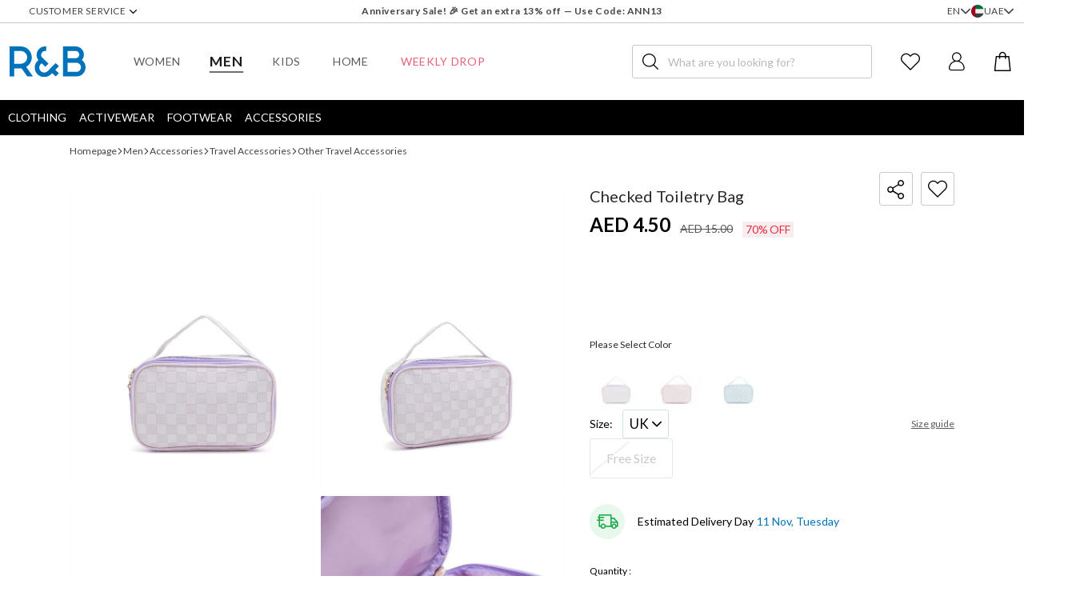

--- FILE ---
content_type: text/css; charset=UTF-8
request_url: https://www.randbfashion.com/_next/static/css/ef81036e7c36e656.css
body_size: 25162
content:
.checkout-payment-iframe-wrapper{position:fixed;top:0;left:0;z-index:1000}.checkout-payment-iframe-wrapper,.checkout-payment-iframe-wrapper iframe{width:100%;height:100%;border:none;background-color:#fff}.checkout-payment-iframe-wrapper .close-button{position:fixed;top:16px;right:16px;width:32px;height:32px;display:flex;align-items:center;justify-content:center;z-index:1001}.checkout-payment-redirection-iframe-wrapper{width:100%;position:relative}.checkout-payment-redirection-iframe-wrapper iframe{width:100%;height:100%;border:none;background-color:#fff}.checkout-payment-redirection-iframe-wrapper .close-button{position:absolute;top:16px;right:16px;width:32px;height:32px;display:flex;align-items:center;justify-content:center;z-index:1001}@font-face{font-family:pz-icon;src:url(/_next/static/media/pz-icon.af3a5792.eot) format("embedded-opentype"),url(/_next/static/media/pz-icon.7a31d55f.woff2) format("woff2"),url(/_next/static/media/pz-icon.f5dc3f90.woff) format("woff"),url(/_next/static/media/pz-icon.e365d261.ttf) format("truetype"),url(/_next/static/media/pz-icon.3c52f0e3.svg) format("svg")}.pz-icon-font,[class*=" pz-icon-"],[class^=pz-icon-]{font-family:pz-icon!important;font-style:normal;font-weight:400!important;font-variant:normal;text-transform:none;line-height:1;-webkit-font-smoothing:antialiased;-moz-osx-font-smoothing:grayscale}.pz-icon-3-columns:before{content:""}.pz-icon-4-columns:before{content:""}.pz-icon-add:before{content:""}.pz-icon-address-book:before{content:""}.pz-icon-apple-pay:before{content:""}.pz-icon-appstore-badge:before{content:""}.pz-icon-bin:before{content:""}.pz-icon-box:before{content:""}.pz-icon-cart:before{content:""}.pz-icon-cashondelivery:before{content:""}.pz-icon-categories:before{content:""}.pz-icon-check:before{content:""}.pz-icon-chevron-down:before{content:""}.pz-icon-chevron-left:before{content:""}.pz-icon-chevron-right:before{content:""}.pz-icon-chevron-up:before{content:""}.pz-icon-circle-check:before{content:""}.pz-icon-city:before{content:""}.pz-icon-click-collect:before{content:""}.pz-icon-clock:before{content:""}.pz-icon-close:before{content:""}.pz-icon-customer-support:before{content:""}.pz-icon-cvc:before{content:""}.pz-icon-delivery:before{content:""}.pz-icon-distance:before{content:""}.pz-icon-edit:before{content:""}.pz-icon-email:before{content:""}.pz-icon-eye-off:before{content:""}.pz-icon-eye-on:before{content:""}.pz-icon-facebook:before{content:""}.pz-icon-faq:before{content:""}.pz-icon-fast-delivery:before{content:""}.pz-icon-fav-on:before{content:""}.pz-icon-fav:before{content:""}.pz-icon-filter:before{content:""}.pz-icon-flag-uae:before{content:""}.pz-icon-free-delivery:before{content:""}.pz-icon-googlestore-badge:before{content:""}.pz-icon-hamburger:before{content:""}.pz-icon-home-delivery:before{content:""}.pz-icon-home-filled:before{content:""}.pz-icon-home-selected:before{content:""}.pz-icon-icon-delete:before{content:""}.pz-icon-instagram:before{content:""}.pz-icon-invite:before{content:""}.pz-icon-location-dot:before{content:""}.pz-icon-logout:before{content:""}.pz-icon-loyalty-logo-gold:before{content:""}.pz-icon-loyalty-logo:before{content:""}.pz-icon-map-distance:before{content:""}.pz-icon-map-pin-2:before{content:""}.pz-icon-map-pin:before{content:""}.pz-icon-minus:before{content:""}.pz-icon-notification:before{content:""}.pz-icon-offer:before{content:""}.pz-icon-offers:before{content:""}.pz-icon-orders:before{content:""}.pz-icon-phone-filled:before{content:""}.pz-icon-phone:before{content:""}.pz-icon-plus:before{content:""}.pz-icon-profile-full:before{content:""}.pz-icon-profile:before{content:""}.pz-icon-question:before{content:""}.pz-icon-remove:before{content:""}.pz-icon-return:before{content:""}.pz-icon-right-arrow:before{content:""}.pz-icon-rounded-check:before{content:""}.pz-icon-search:before{content:""}.pz-icon-secure:before{content:""}.pz-icon-share:before{content:""}.pz-icon-snapchat:before{content:""}.pz-icon-sort:before{content:""}.pz-icon-store:before{content:""}.pz-icon-target:before{content:""}.pz-icon-thumbs-up:before{content:""}.pz-icon-tiktok:before{content:""}.pz-icon-trash:before{content:""}.pz-icon-twitter:before{content:""}.pz-icon-whatsapp:before{content:""}.pz-icon-youtube:before{content:""}/*
! tailwindcss v3.3.1 | MIT License | https://tailwindcss.com
*/*,:after,:before{box-sizing:border-box;border:0 solid #eee}:after,:before{--tw-content:""}html{line-height:1.5;-webkit-text-size-adjust:100%;-moz-tab-size:4;-o-tab-size:4;tab-size:4;font-family:ui-sans-serif,system-ui,-apple-system,BlinkMacSystemFont,Segoe UI,Roboto,Helvetica Neue,Arial,Noto Sans,sans-serif,Apple Color Emoji,Segoe UI Emoji,Segoe UI Symbol,Noto Color Emoji;font-feature-settings:normal;font-variation-settings:normal}body{margin:0;line-height:inherit}hr{height:0;color:inherit;border-top-width:1px}abbr:where([title]){-webkit-text-decoration:underline dotted;text-decoration:underline dotted}h1,h2,h3,h4,h5,h6{font-size:inherit;font-weight:inherit}a{color:inherit;text-decoration:inherit}b,strong{font-weight:bolder}code,kbd,pre,samp{font-family:ui-monospace,SFMono-Regular,Menlo,Monaco,Consolas,Liberation Mono,Courier New,monospace;font-size:1em}small{font-size:80%}sub,sup{font-size:75%;line-height:0;position:relative;vertical-align:baseline}sub{bottom:-.25em}sup{top:-.5em}table{text-indent:0;border-color:inherit;border-collapse:collapse}button,input,optgroup,select,textarea{font-family:inherit;font-size:100%;font-weight:inherit;line-height:inherit;color:inherit;margin:0;padding:0}button,select{text-transform:none}[type=button],[type=reset],[type=submit],button{-webkit-appearance:button;background-color:transparent;background-image:none}:-moz-focusring{outline:auto}:-moz-ui-invalid{box-shadow:none}progress{vertical-align:baseline}::-webkit-inner-spin-button,::-webkit-outer-spin-button{height:auto}[type=search]{-webkit-appearance:textfield;outline-offset:-2px}::-webkit-search-decoration{-webkit-appearance:none}::-webkit-file-upload-button{-webkit-appearance:button;font:inherit}summary{display:list-item}blockquote,dd,dl,figure,h1,h2,h3,h4,h5,h6,hr,p,pre{margin:0}fieldset{margin:0}fieldset,legend{padding:0}menu,ol,ul{list-style:none;margin:0;padding:0}textarea{resize:vertical}input::-moz-placeholder,textarea::-moz-placeholder{opacity:1;color:#d7d7d7}input::placeholder,textarea::placeholder{opacity:1;color:#d7d7d7}[role=button],button{cursor:pointer}:disabled{cursor:default}audio,canvas,embed,iframe,img,object,svg,video{display:block;vertical-align:middle}img,video{max-width:100%;height:auto}[hidden]{display:none}*,:after,:before{--tw-border-spacing-x:0;--tw-border-spacing-y:0;--tw-translate-x:0;--tw-translate-y:0;--tw-rotate:0;--tw-skew-x:0;--tw-skew-y:0;--tw-scale-x:1;--tw-scale-y:1;--tw-pan-x: ;--tw-pan-y: ;--tw-pinch-zoom: ;--tw-scroll-snap-strictness:proximity;--tw-ordinal: ;--tw-slashed-zero: ;--tw-numeric-figure: ;--tw-numeric-spacing: ;--tw-numeric-fraction: ;--tw-ring-inset: ;--tw-ring-offset-width:0px;--tw-ring-offset-color:#fff;--tw-ring-color:rgba(59,130,246,.5);--tw-ring-offset-shadow:0 0 #0000;--tw-ring-shadow:0 0 #0000;--tw-shadow:0 0 #0000;--tw-shadow-colored:0 0 #0000;--tw-blur: ;--tw-brightness: ;--tw-contrast: ;--tw-grayscale: ;--tw-hue-rotate: ;--tw-invert: ;--tw-saturate: ;--tw-sepia: ;--tw-drop-shadow: ;--tw-backdrop-blur: ;--tw-backdrop-brightness: ;--tw-backdrop-contrast: ;--tw-backdrop-grayscale: ;--tw-backdrop-hue-rotate: ;--tw-backdrop-invert: ;--tw-backdrop-opacity: ;--tw-backdrop-saturate: ;--tw-backdrop-sepia: }::backdrop{--tw-border-spacing-x:0;--tw-border-spacing-y:0;--tw-translate-x:0;--tw-translate-y:0;--tw-rotate:0;--tw-skew-x:0;--tw-skew-y:0;--tw-scale-x:1;--tw-scale-y:1;--tw-pan-x: ;--tw-pan-y: ;--tw-pinch-zoom: ;--tw-scroll-snap-strictness:proximity;--tw-ordinal: ;--tw-slashed-zero: ;--tw-numeric-figure: ;--tw-numeric-spacing: ;--tw-numeric-fraction: ;--tw-ring-inset: ;--tw-ring-offset-width:0px;--tw-ring-offset-color:#fff;--tw-ring-color:rgba(59,130,246,.5);--tw-ring-offset-shadow:0 0 #0000;--tw-ring-shadow:0 0 #0000;--tw-shadow:0 0 #0000;--tw-shadow-colored:0 0 #0000;--tw-blur: ;--tw-brightness: ;--tw-contrast: ;--tw-grayscale: ;--tw-hue-rotate: ;--tw-invert: ;--tw-saturate: ;--tw-sepia: ;--tw-drop-shadow: ;--tw-backdrop-blur: ;--tw-backdrop-brightness: ;--tw-backdrop-contrast: ;--tw-backdrop-grayscale: ;--tw-backdrop-hue-rotate: ;--tw-backdrop-invert: ;--tw-backdrop-opacity: ;--tw-backdrop-saturate: ;--tw-backdrop-sepia: }.container{width:100%;margin-right:auto;margin-left:auto;padding-right:0;padding-left:0}@media (min-width:375px){.container{max-width:375px}}@media (min-width:425px){.container{max-width:425px}}@media (min-width:575px){.container{max-width:575px}}@media (min-width:640px){.container{max-width:640px;padding-right:2rem;padding-left:2rem}}@media (min-width:768px){.container{max-width:768px}}@media (min-width:1024px){.container{max-width:1024px}}@media (min-width:1170px){.container{max-width:1170px}}@media (min-width:1370px){.container{max-width:1370px;padding-right:0;padding-left:0}}.prose{color:var(--tw-prose-body);max-width:65ch}.prose :where([class~=lead]):not(:where([class~=not-prose] *)){color:var(--tw-prose-lead);font-size:1.25em;line-height:1.6;margin-top:1.2em;margin-bottom:1.2em}.prose :where(a):not(:where([class~=not-prose] *)){color:var(--tw-prose-links);text-decoration:underline;font-weight:500}.prose :where(strong):not(:where([class~=not-prose] *)){color:var(--tw-prose-bold);font-weight:600}.prose :where(a strong):not(:where([class~=not-prose] *)){color:inherit}.prose :where(blockquote strong):not(:where([class~=not-prose] *)){color:inherit}.prose :where(thead th strong):not(:where([class~=not-prose] *)){color:inherit}.prose :where(ol):not(:where([class~=not-prose] *)){list-style-type:decimal;margin-top:1.25em;margin-bottom:1.25em;padding-left:1.625em}.prose :where(ol[type=A]):not(:where([class~=not-prose] *)){list-style-type:upper-alpha}.prose :where(ol[type=a]):not(:where([class~=not-prose] *)){list-style-type:lower-alpha}.prose :where(ol[type=A s]):not(:where([class~=not-prose] *)){list-style-type:upper-alpha}.prose :where(ol[type=a s]):not(:where([class~=not-prose] *)){list-style-type:lower-alpha}.prose :where(ol[type=I]):not(:where([class~=not-prose] *)){list-style-type:upper-roman}.prose :where(ol[type=i]):not(:where([class~=not-prose] *)){list-style-type:lower-roman}.prose :where(ol[type=I s]):not(:where([class~=not-prose] *)){list-style-type:upper-roman}.prose :where(ol[type=i s]):not(:where([class~=not-prose] *)){list-style-type:lower-roman}.prose :where(ol[type="1"]):not(:where([class~=not-prose] *)){list-style-type:decimal}.prose :where(ul):not(:where([class~=not-prose] *)){list-style-type:disc;margin-top:1.25em;margin-bottom:1.25em;padding-left:1.625em}.prose :where(ol>li):not(:where([class~=not-prose] *))::marker{font-weight:400;color:var(--tw-prose-counters)}.prose :where(ul>li):not(:where([class~=not-prose] *))::marker{color:var(--tw-prose-bullets)}.prose :where(hr):not(:where([class~=not-prose] *)){border-color:var(--tw-prose-hr);border-top-width:1px;margin-top:3em;margin-bottom:3em}.prose :where(blockquote):not(:where([class~=not-prose] *)){font-weight:500;font-style:italic;color:var(--tw-prose-quotes);border-left-width:.25rem;border-left-color:var(--tw-prose-quote-borders);quotes:"\201C""\201D""\2018""\2019";margin-top:1.6em;margin-bottom:1.6em;padding-left:1em}.prose :where(blockquote p:first-of-type):not(:where([class~=not-prose] *)):before{content:open-quote}.prose :where(blockquote p:last-of-type):not(:where([class~=not-prose] *)):after{content:close-quote}.prose :where(h1):not(:where([class~=not-prose] *)){color:var(--tw-prose-headings);font-weight:800;font-size:2.25em;margin-top:0;margin-bottom:.8888889em;line-height:1.1111111}.prose :where(h1 strong):not(:where([class~=not-prose] *)){font-weight:900;color:inherit}.prose :where(h2):not(:where([class~=not-prose] *)){color:var(--tw-prose-headings);font-weight:700;font-size:1.5em;margin-top:2em;margin-bottom:1em;line-height:1.3333333}.prose :where(h2 strong):not(:where([class~=not-prose] *)){font-weight:800;color:inherit}.prose :where(h3):not(:where([class~=not-prose] *)){color:var(--tw-prose-headings);font-weight:600;font-size:1.25em;margin-top:1.6em;margin-bottom:.6em;line-height:1.6}.prose :where(h3 strong):not(:where([class~=not-prose] *)){font-weight:700;color:inherit}.prose :where(h4):not(:where([class~=not-prose] *)){color:var(--tw-prose-headings);font-weight:600;margin-top:1.5em;margin-bottom:.5em;line-height:1.5}.prose :where(h4 strong):not(:where([class~=not-prose] *)){font-weight:700;color:inherit}.prose :where(img):not(:where([class~=not-prose] *)){margin-top:2em;margin-bottom:2em}.prose :where(figure>*):not(:where([class~=not-prose] *)){margin-top:0;margin-bottom:0}.prose :where(figcaption):not(:where([class~=not-prose] *)){color:var(--tw-prose-captions);font-size:.875em;line-height:1.4285714;margin-top:.8571429em}.prose :where(code):not(:where([class~=not-prose] *)){color:var(--tw-prose-code);font-weight:600;font-size:.875em}.prose :where(code):not(:where([class~=not-prose] *)):before{content:"`"}.prose :where(code):not(:where([class~=not-prose] *)):after{content:"`"}.prose :where(a code):not(:where([class~=not-prose] *)){color:inherit}.prose :where(h1 code):not(:where([class~=not-prose] *)){color:inherit}.prose :where(h2 code):not(:where([class~=not-prose] *)){color:inherit;font-size:.875em}.prose :where(h3 code):not(:where([class~=not-prose] *)){color:inherit;font-size:.9em}.prose :where(h4 code):not(:where([class~=not-prose] *)){color:inherit}.prose :where(blockquote code):not(:where([class~=not-prose] *)){color:inherit}.prose :where(thead th code):not(:where([class~=not-prose] *)){color:inherit}.prose :where(pre):not(:where([class~=not-prose] *)){color:var(--tw-prose-pre-code);background-color:var(--tw-prose-pre-bg);overflow-x:auto;font-weight:400;font-size:.875em;line-height:1.7142857;margin-top:1.7142857em;margin-bottom:1.7142857em;border-radius:.375rem;padding:.8571429em 1.1428571em}.prose :where(pre code):not(:where([class~=not-prose] *)){background-color:transparent;border-width:0;border-radius:0;padding:0;font-weight:inherit;color:inherit;font-size:inherit;font-family:inherit;line-height:inherit}.prose :where(pre code):not(:where([class~=not-prose] *)):before{content:none}.prose :where(pre code):not(:where([class~=not-prose] *)):after{content:none}.prose :where(table):not(:where([class~=not-prose] *)){width:100%;table-layout:auto;text-align:left;margin-top:2em;margin-bottom:2em;font-size:.875em;line-height:1.7142857}.prose :where(thead):not(:where([class~=not-prose] *)){border-bottom-width:1px;border-bottom-color:var(--tw-prose-th-borders)}.prose :where(thead th):not(:where([class~=not-prose] *)){color:var(--tw-prose-headings);font-weight:600;vertical-align:bottom;padding-right:.5714286em;padding-bottom:.5714286em;padding-left:.5714286em}.prose :where(tbody tr):not(:where([class~=not-prose] *)){border-bottom-width:1px;border-bottom-color:var(--tw-prose-td-borders)}.prose :where(tbody tr:last-child):not(:where([class~=not-prose] *)){border-bottom-width:0}.prose :where(tbody td):not(:where([class~=not-prose] *)){vertical-align:baseline}.prose :where(tfoot):not(:where([class~=not-prose] *)){border-top-width:1px;border-top-color:var(--tw-prose-th-borders)}.prose :where(tfoot td):not(:where([class~=not-prose] *)){vertical-align:top}.prose{--tw-prose-body:#374151;--tw-prose-headings:#111827;--tw-prose-lead:#4b5563;--tw-prose-links:#111827;--tw-prose-bold:#111827;--tw-prose-counters:#6b7280;--tw-prose-bullets:#d1d5db;--tw-prose-hr:#e5e7eb;--tw-prose-quotes:#111827;--tw-prose-quote-borders:#e5e7eb;--tw-prose-captions:#6b7280;--tw-prose-code:#111827;--tw-prose-pre-code:#e5e7eb;--tw-prose-pre-bg:#1f2937;--tw-prose-th-borders:#d1d5db;--tw-prose-td-borders:#e5e7eb;--tw-prose-invert-body:#d1d5db;--tw-prose-invert-headings:#fff;--tw-prose-invert-lead:#9ca3af;--tw-prose-invert-links:#fff;--tw-prose-invert-bold:#fff;--tw-prose-invert-counters:#9ca3af;--tw-prose-invert-bullets:#4b5563;--tw-prose-invert-hr:#374151;--tw-prose-invert-quotes:#f3f4f6;--tw-prose-invert-quote-borders:#374151;--tw-prose-invert-captions:#9ca3af;--tw-prose-invert-code:#fff;--tw-prose-invert-pre-code:#d1d5db;--tw-prose-invert-pre-bg:rgba(0,0,0,.5);--tw-prose-invert-th-borders:#4b5563;--tw-prose-invert-td-borders:#374151;font-size:1rem;line-height:1.75}.prose :where(p):not(:where([class~=not-prose] *)){margin-top:1.25em;margin-bottom:1.25em}.prose :where(video):not(:where([class~=not-prose] *)){margin-top:2em;margin-bottom:2em}.prose :where(figure):not(:where([class~=not-prose] *)){margin-top:2em;margin-bottom:2em}.prose :where(li):not(:where([class~=not-prose] *)){margin-top:.5em;margin-bottom:.5em}.prose :where(ol>li):not(:where([class~=not-prose] *)){padding-left:.375em}.prose :where(ul>li):not(:where([class~=not-prose] *)){padding-left:.375em}.prose :where(.prose>ul>li p):not(:where([class~=not-prose] *)){margin-top:.75em;margin-bottom:.75em}.prose :where(.prose>ul>li>:first-child):not(:where([class~=not-prose] *)){margin-top:1.25em}.prose :where(.prose>ul>li>:last-child):not(:where([class~=not-prose] *)){margin-bottom:1.25em}.prose :where(.prose>ol>li>:first-child):not(:where([class~=not-prose] *)){margin-top:1.25em}.prose :where(.prose>ol>li>:last-child):not(:where([class~=not-prose] *)){margin-bottom:1.25em}.prose :where(ul ul,ul ol,ol ul,ol ol):not(:where([class~=not-prose] *)){margin-top:.75em;margin-bottom:.75em}.prose :where(hr+*):not(:where([class~=not-prose] *)){margin-top:0}.prose :where(h2+*):not(:where([class~=not-prose] *)){margin-top:0}.prose :where(h3+*):not(:where([class~=not-prose] *)){margin-top:0}.prose :where(h4+*):not(:where([class~=not-prose] *)){margin-top:0}.prose :where(thead th:first-child):not(:where([class~=not-prose] *)){padding-left:0}.prose :where(thead th:last-child):not(:where([class~=not-prose] *)){padding-right:0}.prose :where(tbody td,tfoot td):not(:where([class~=not-prose] *)){padding:.5714286em}.prose :where(tbody td:first-child,tfoot td:first-child):not(:where([class~=not-prose] *)){padding-left:0}.prose :where(tbody td:last-child,tfoot td:last-child):not(:where([class~=not-prose] *)){padding-right:0}.prose :where(.prose>:first-child):not(:where([class~=not-prose] *)){margin-top:0}.prose :where(.prose>:last-child):not(:where([class~=not-prose] *)){margin-bottom:0}.sr-only{position:absolute;width:1px;height:1px;padding:0;margin:-1px;overflow:hidden;clip:rect(0,0,0,0);white-space:nowrap;border-width:0}.pointer-events-none{pointer-events:none}.pointer-events-auto{pointer-events:auto}.\!visible{visibility:visible!important}.visible{visibility:visible}.invisible{visibility:hidden}.\!collapse{visibility:collapse!important}.collapse{visibility:collapse}.static{position:static}.fixed{position:fixed}.absolute{position:absolute}.relative{position:relative}.inset-0{inset:0}.inset-x-0{left:0;right:0}.inset-x-3{left:.75rem;right:.75rem}.inset-y-0{top:0;bottom:0}.-bottom-5{bottom:-1.25rem}.-right-2{right:-.5rem}.-top-8{top:-2rem}.bottom-0{bottom:0}.bottom-0\.5{bottom:.125rem}.bottom-1{bottom:.25rem}.bottom-10{bottom:2.5rem}.bottom-12{bottom:3rem}.bottom-3{bottom:.75rem}.bottom-4{bottom:1rem}.bottom-5{bottom:1.25rem}.bottom-7{bottom:1.75rem}.left-0{left:0}.left-1{left:.25rem}.left-1\/2{left:50%}.left-10{left:2.5rem}.left-2{left:.5rem}.left-2\.5{left:.625rem}.left-24{left:6rem}.left-28{left:7rem}.left-3{left:.75rem}.left-4{left:1rem}.left-5{left:1.25rem}.left-7{left:1.75rem}.left-\[50\%\]{left:50%}.left-full{left:100%}.right-0{right:0}.right-1{right:.25rem}.right-1\.5{right:.375rem}.right-10{right:2.5rem}.right-2{right:.5rem}.right-2\.5{right:.625rem}.right-24{right:6rem}.right-3{right:.75rem}.right-4{right:1rem}.right-8{right:2rem}.right-\[-6px\]{right:-6px}.right-\[13px\]{right:13px}.right-\[30px\]{right:30px}.top-0{top:0}.top-1{top:.25rem}.top-1\.5{top:.375rem}.top-1\/2{top:50%}.top-1\/3{top:33.333333%}.top-14{top:3.5rem}.top-16{top:4rem}.top-2{top:.5rem}.top-2\.5{top:.625rem}.top-4{top:1rem}.top-6{top:1.5rem}.top-8{top:2rem}.top-\[-13px\]{top:-13px}.top-\[-6px\]{top:-6px}.top-\[119px\]{top:119px}.top-\[50px\]{top:50px}.top-auto{top:auto}.top-full{top:100%}.-z-\[1\]{z-index:-1}.z-0{z-index:0}.z-10{z-index:10}.z-20{z-index:20}.z-30{z-index:30}.z-40{z-index:40}.z-50{z-index:50}.z-\[24\]{z-index:24}.z-\[25\]{z-index:25}.z-\[28\]{z-index:28}.z-\[29\]{z-index:29}.z-\[5\]{z-index:5}.z-\[70\]{z-index:70}.z-\[9999999\]{z-index:9999999}.order-1{order:1}.order-2{order:2}.order-3{order:3}.order-4{order:4}.order-last{order:9999}.col-span-1{grid-column:span 1/span 1}.col-span-2{grid-column:span 2/span 2}.-m-2{margin:-.5rem}.-m-2\.5{margin:-.625rem}.m-0{margin:0}.m-14{margin:3.5rem}.m-4{margin:1rem}.m-auto{margin:auto}.-mx-3{margin-left:-.75rem;margin-right:-.75rem}.-mx-4{margin-left:-1rem;margin-right:-1rem}.-mx-6{margin-left:-1.5rem;margin-right:-1.5rem}.mx-0{margin-left:0;margin-right:0}.mx-0\.5{margin-left:.125rem;margin-right:.125rem}.mx-3{margin-left:.75rem;margin-right:.75rem}.mx-\[0\.938rem\]{margin-left:.938rem;margin-right:.938rem}.mx-auto{margin-left:auto;margin-right:auto}.my-10{margin-top:2.5rem;margin-bottom:2.5rem}.my-12{margin-top:3rem;margin-bottom:3rem}.my-16{margin-top:4rem;margin-bottom:4rem}.my-2{margin-top:.5rem;margin-bottom:.5rem}.my-4{margin-top:1rem;margin-bottom:1rem}.my-5{margin-top:1.25rem;margin-bottom:1.25rem}.my-6{margin-top:1.5rem;margin-bottom:1.5rem}.my-7{margin-top:1.75rem;margin-bottom:1.75rem}.my-8{margin-top:2rem;margin-bottom:2rem}.my-9{margin-top:2.25rem;margin-bottom:2.25rem}.my-\[0\.938rem\]{margin-top:.938rem;margin-bottom:.938rem}.my-\[60px\]{margin-top:60px;margin-bottom:60px}.my-auto{margin-top:auto;margin-bottom:auto}.-mb-3{margin-bottom:-.75rem}.mb-0{margin-bottom:0}.mb-0\.5{margin-bottom:.125rem}.mb-1{margin-bottom:.25rem}.mb-1\.5{margin-bottom:.375rem}.mb-10{margin-bottom:2.5rem}.mb-11{margin-bottom:2.75rem}.mb-12{margin-bottom:3rem}.mb-16{margin-bottom:4rem}.mb-2{margin-bottom:.5rem}.mb-2\.5{margin-bottom:.625rem}.mb-24{margin-bottom:6rem}.mb-3{margin-bottom:.75rem}.mb-3\.5{margin-bottom:.875rem}.mb-4{margin-bottom:1rem}.mb-5{margin-bottom:1.25rem}.mb-6{margin-bottom:1.5rem}.mb-7{margin-bottom:1.75rem}.mb-8{margin-bottom:2rem}.mb-9{margin-bottom:2.25rem}.mb-\[0\.313rem\]{margin-bottom:.313rem}.mb-\[0\.688rem\]{margin-bottom:.688rem}.mb-\[10px\]{margin-bottom:10px}.mb-\[14px\]{margin-bottom:14px}.mb-\[19px\]{margin-bottom:19px}.mb-\[22px\]{margin-bottom:22px}.mb-\[26px\]{margin-bottom:26px}.mb-\[3px\]{margin-bottom:3px}.mb-\[4\.5px\]{margin-bottom:4.5px}.mb-\[55px\]{margin-bottom:55px}.mb-\[5px\]{margin-bottom:5px}.mb-\[60px\]{margin-bottom:60px}.mb-\[70px\]{margin-bottom:70px}.ml-0{margin-left:0}.ml-0\.5{margin-left:.125rem}.ml-1{margin-left:.25rem}.ml-2{margin-left:.5rem}.ml-2\.5{margin-left:.625rem}.ml-3{margin-left:.75rem}.ml-3\.5{margin-left:.875rem}.ml-4{margin-left:1rem}.ml-\[11px\]{margin-left:11px}.ml-\[9px\]{margin-left:9px}.ml-auto{margin-left:auto}.mr-0{margin-right:0}.mr-0\.5{margin-right:.125rem}.mr-1{margin-right:.25rem}.mr-1\.5{margin-right:.375rem}.mr-12{margin-right:3rem}.mr-2{margin-right:.5rem}.mr-2\.5{margin-right:.625rem}.mr-3{margin-right:.75rem}.mr-4{margin-right:1rem}.mr-5{margin-right:1.25rem}.mr-\[11px\]{margin-right:11px}.mr-\[7\.9px\]{margin-right:7.9px}.mr-\[9px\]{margin-right:9px}.ms-4{-webkit-margin-start:1rem;margin-inline-start:1rem}.ms-auto{-webkit-margin-start:auto;margin-inline-start:auto}.mt-0{margin-top:0}.mt-0\.5{margin-top:.125rem}.mt-1{margin-top:.25rem}.mt-1\.5{margin-top:.375rem}.mt-10{margin-top:2.5rem}.mt-12{margin-top:3rem}.mt-2{margin-top:.5rem}.mt-2\.5{margin-top:.625rem}.mt-3{margin-top:.75rem}.mt-4{margin-top:1rem}.mt-5{margin-top:1.25rem}.mt-6{margin-top:1.5rem}.mt-7{margin-top:1.75rem}.mt-8{margin-top:2rem}.mt-\[1\.125rem\]{margin-top:1.125rem}.mt-\[1\.563rem\]{margin-top:1.563rem}.mt-\[1\.6px\]{margin-top:1.6px}.mt-\[1\.875rem\]{margin-top:1.875rem}.mt-\[100\%\]{margin-top:100%}.mt-\[13px\]{margin-top:13px}.mt-\[14px\]{margin-top:14px}.mt-\[2\.181rem\]{margin-top:2.181rem}.mt-\[2\.375rem\]{margin-top:2.375rem}.mt-\[20px\]{margin-top:20px}.mt-\[21px\]{margin-top:21px}.mt-\[25px\]{margin-top:25px}.mt-\[30px\]{margin-top:30px}.mt-\[4\.5px\]{margin-top:4.5px}.mt-\[47px\]{margin-top:47px}.mt-\[50px\]{margin-top:50px}.mt-auto{margin-top:auto}.box-content{box-sizing:content-box}.line-clamp-1{-webkit-line-clamp:1}.line-clamp-1,.line-clamp-2{overflow:hidden;display:-webkit-box;-webkit-box-orient:vertical}.line-clamp-2{-webkit-line-clamp:2}.line-clamp-3{-webkit-line-clamp:3}.line-clamp-3,.line-clamp-4{overflow:hidden;display:-webkit-box;-webkit-box-orient:vertical}.line-clamp-4{-webkit-line-clamp:4}.block{display:block}.inline-block{display:inline-block}.inline{display:inline}.flex{display:flex}.inline-flex{display:inline-flex}.table{display:table}.table-row{display:table-row}.grid{display:grid}.hidden{display:none}.aspect-\[0\.81\]{aspect-ratio:.81}.aspect-\[1\.3\]{aspect-ratio:1.3}.aspect-\[1370\/120\]{aspect-ratio:1370/120}.aspect-\[1370\/440\]{aspect-ratio:1370/440}.aspect-\[150\/41\]{aspect-ratio:150/41}.aspect-\[1\]{aspect-ratio:1}.aspect-\[358\/102\]{aspect-ratio:358/102}.aspect-\[38\/47\]{aspect-ratio:38/47}.aspect-\[443\/550\]{aspect-ratio:443/550}.aspect-\[670\/240\]{aspect-ratio:670/240}.aspect-square{aspect-ratio:1/1}.\!h-2{height:.5rem!important}.\!h-2\.5{height:.625rem!important}.h-0{height:0}.h-1{height:.25rem}.h-1\.5{height:.375rem}.h-10{height:2.5rem}.h-11{height:2.75rem}.h-12{height:3rem}.h-12\.5{height:3.125rem}.h-14{height:3.5rem}.h-16{height:4rem}.h-2{height:.5rem}.h-2\.5{height:.625rem}.h-20{height:5rem}.h-24{height:6rem}.h-3{height:.75rem}.h-3\.5{height:.875rem}.h-32{height:8rem}.h-4{height:1rem}.h-40{height:10rem}.h-48{height:12rem}.h-5{height:1.25rem}.h-6{height:1.5rem}.h-7{height:1.75rem}.h-8{height:2rem}.h-80{height:20rem}.h-9{height:2.25rem}.h-\[0\.825rem\]{height:.825rem}.h-\[1\.188rem\]{height:1.188rem}.h-\[110px\]{height:110px}.h-\[125px\]{height:125px}.h-\[13px\]{height:13px}.h-\[14px\]{height:14px}.h-\[16px\]{height:16px}.h-\[18\.438rem\]{height:18.438rem}.h-\[18px\]{height:18px}.h-\[19px\]{height:19px}.h-\[20px\]{height:20px}.h-\[22\.5rem\]{height:22.5rem}.h-\[22px\]{height:22px}.h-\[24px\]{height:24px}.h-\[25px\]{height:25px}.h-\[25rem\]{height:25rem}.h-\[26\.5px\]{height:26.5px}.h-\[26px\]{height:26px}.h-\[270px\]{height:270px}.h-\[27px\]{height:27px}.h-\[28px\]{height:28px}.h-\[29\.73px\]{height:29.73px}.h-\[2rem\]{height:2rem}.h-\[300px\]{height:300px}.h-\[320px\]{height:320px}.h-\[32px\]{height:32px}.h-\[33px\]{height:33px}.h-\[37px\]{height:37px}.h-\[38px\]{height:38px}.h-\[3px\]{height:3px}.h-\[4\.688rem\]{height:4.688rem}.h-\[4\.75rem\]{height:4.75rem}.h-\[400px\]{height:400px}.h-\[405px\]{height:405px}.h-\[43px\]{height:43px}.h-\[44px\]{height:44px}.h-\[45px\]{height:45px}.h-\[470px\]{height:470px}.h-\[47px\]{height:47px}.h-\[50px\]{height:50px}.h-\[56px\]{height:56px}.h-\[6\.188rem\]{height:6.188rem}.h-\[60px\]{height:60px}.h-\[64px\]{height:64px}.h-\[650px\]{height:650px}.h-\[70px\]{height:70px}.h-\[73px\]{height:73px}.h-\[76px\]{height:76px}.h-\[85\%\]{height:85%}.h-auto{height:auto}.h-fit{height:-moz-fit-content;height:fit-content}.h-full{height:100%}.h-min{height:-moz-min-content;height:min-content}.h-px{height:1px}.h-screen{height:100vh}.\!max-h-full{max-height:100%!important}.max-h-10{max-height:2.5rem}.max-h-40{max-height:10rem}.max-h-64{max-height:16rem}.max-h-80{max-height:20rem}.max-h-96{max-height:24rem}.max-h-\[150px\]{max-height:150px}.max-h-\[250px\]{max-height:250px}.max-h-\[340px\]{max-height:340px}.max-h-\[460px\]{max-height:460px}.max-h-\[57px\]{max-height:57px}.max-h-\[600px\]{max-height:600px}.max-h-\[690px\]{max-height:690px}.max-h-\[85vh\]{max-height:85vh}.max-h-\[90vh\]{max-height:90vh}.max-h-\[95vh\]{max-height:95vh}.max-h-full{max-height:100%}.max-h-screen{max-height:100vh}.min-h-\[102px\]{min-height:102px}.min-h-\[150px\]{min-height:150px}.min-h-\[300px\]{min-height:300px}.min-h-\[50\%\]{min-height:50%}.min-h-\[8rem\]{min-height:8rem}.min-h-\[9\.375rem\]{min-height:9.375rem}.\!w-2{width:.5rem!important}.\!w-2\.5{width:.625rem!important}.\!w-\[18px\]{width:18px!important}.\!w-auto{width:auto!important}.\!w-min{width:-moz-min-content!important;width:min-content!important}.w-0{width:0}.w-1{width:.25rem}.w-1\.5{width:.375rem}.w-1\/2{width:50%}.w-1\/3{width:33.333333%}.w-1\/4{width:25%}.w-1\/5{width:20%}.w-10{width:2.5rem}.w-10\/12{width:83.333333%}.w-11{width:2.75rem}.w-11\/12{width:91.666667%}.w-12{width:3rem}.w-14{width:3.5rem}.w-16{width:4rem}.w-2{width:.5rem}.w-2\.5{width:.625rem}.w-2\/3{width:66.666667%}.w-2\/4{width:50%}.w-2\/5{width:40%}.w-20{width:5rem}.w-24{width:6rem}.w-28{width:7rem}.w-3{width:.75rem}.w-3\/5{width:60%}.w-32{width:8rem}.w-4{width:1rem}.w-40{width:10rem}.w-44{width:11rem}.w-5{width:1.25rem}.w-5\/12{width:41.666667%}.w-56{width:14rem}.w-6{width:1.5rem}.w-60{width:15rem}.w-64{width:16rem}.w-7{width:1.75rem}.w-7\/12{width:58.333333%}.w-8{width:2rem}.w-8\/10{width:80%}.w-80{width:20rem}.w-9{width:2.25rem}.w-9\/10{width:90%}.w-\[1\.188rem\]{width:1.188rem}.w-\[1\.313rem\]{width:1.313rem}.w-\[10px\]{width:10px}.w-\[110px\]{width:110px}.w-\[120px\]{width:120px}.w-\[130px\]{width:130px}.w-\[14px\]{width:14px}.w-\[16\.875rem\]{width:16.875rem}.w-\[170px\]{width:170px}.w-\[171px\]{width:171px}.w-\[18px\]{width:18px}.w-\[19\.375rem\]{width:19.375rem}.w-\[190px\]{width:190px}.w-\[19px\]{width:19px}.w-\[1px\]{width:1px}.w-\[20px\]{width:20px}.w-\[220px\]{width:220px}.w-\[22px\]{width:22px}.w-\[24px\]{width:24px}.w-\[250px\]{width:250px}.w-\[26px\]{width:26px}.w-\[270px\]{width:270px}.w-\[30px\]{width:30px}.w-\[310px\]{width:310px}.w-\[340px\]{width:340px}.w-\[4\.375rem\]{width:4.375rem}.w-\[4\.688rem\]{width:4.688rem}.w-\[4\.813rem\]{width:4.813rem}.w-\[40px\]{width:40px}.w-\[42px\]{width:42px}.w-\[45px\]{width:45px}.w-\[50px\]{width:50px}.w-\[52px\]{width:52px}.w-\[58px\]{width:58px}.w-\[59px\]{width:59px}.w-\[6\.125rem\]{width:6.125rem}.w-\[60px\]{width:60px}.w-\[61px\]{width:61px}.w-\[64px\]{width:64px}.w-\[65\%\]{width:65%}.w-\[70vw\]{width:70vw}.w-\[85px\]{width:85px}.w-\[87px\]{width:87px}.w-\[calc\(100\%-2rem\)\]{width:calc(100% - 2rem)}.w-\[calc\(100\%-30px\)\]{width:calc(100% - 30px)}.w-auto{width:auto}.w-fit{width:-moz-fit-content;width:fit-content}.w-full{width:100%}.w-max{width:-moz-max-content;width:max-content}.w-min{width:-moz-min-content;width:min-content}.w-px{width:1px}.w-screen{width:100vw}.min-w-\[114px\]{min-width:114px}.min-w-\[135px\]{min-width:135px}.min-w-\[2\.5rem\]{min-width:2.5rem}.min-w-\[20px\]{min-width:20px}.min-w-\[250px\]{min-width:250px}.min-w-\[28px\]{min-width:28px}.min-w-\[308px\]{min-width:308px}.min-w-\[340px\]{min-width:340px}.min-w-\[4\.5rem\]{min-width:4.5rem}.min-w-\[80px\]{min-width:80px}.min-w-max{min-width:-moz-max-content;min-width:max-content}.max-w-0{max-width:0}.max-w-2xl{max-width:42rem}.max-w-\[100\%\]{max-width:100%}.max-w-\[10rem\]{max-width:10rem}.max-w-\[1220px\]{max-width:1220px}.max-w-\[1230px\]{max-width:1230px}.max-w-\[140px\]{max-width:140px}.max-w-\[17\.625rem\]{max-width:17.625rem}.max-w-\[18\.125rem\]{max-width:18.125rem}.max-w-\[196px\]{max-width:196px}.max-w-\[240px\]{max-width:240px}.max-w-\[250px\]{max-width:250px}.max-w-\[31\.75rem\]{max-width:31.75rem}.max-w-\[321px\]{max-width:321px}.max-w-\[340px\]{max-width:340px}.max-w-\[360px\]{max-width:360px}.max-w-\[441px\]{max-width:441px}.max-w-\[450px\]{max-width:450px}.max-w-\[520px\]{max-width:520px}.max-w-\[77\.75rem\]{max-width:77.75rem}.max-w-\[80px\]{max-width:80px}.max-w-\[90px\]{max-width:90px}.max-w-full{max-width:100%}.max-w-lg{max-width:32rem}.max-w-md{max-width:28rem}.max-w-screen-1\.5xs{max-width:425px}.max-w-screen-2xl{max-width:1370px}.max-w-screen-sm{max-width:640px}.max-w-xs{max-width:20rem}.flex-1{flex:1 1 0%}.flex-none{flex:none}.flex-shrink-0,.shrink-0{flex-shrink:0}.flex-grow{flex-grow:1}.basis-full{flex-basis:100%}.origin-center{transform-origin:center}.-translate-x-1\/2{--tw-translate-x:-50%}.-translate-x-1\/2,.-translate-x-72{transform:translate(var(--tw-translate-x),var(--tw-translate-y)) rotate(var(--tw-rotate)) skewX(var(--tw-skew-x)) skewY(var(--tw-skew-y)) scaleX(var(--tw-scale-x)) scaleY(var(--tw-scale-y))}.-translate-x-72{--tw-translate-x:-18rem}.-translate-y-1\/2{--tw-translate-y:-50%}.-translate-y-10,.-translate-y-1\/2{transform:translate(var(--tw-translate-x),var(--tw-translate-y)) rotate(var(--tw-rotate)) skewX(var(--tw-skew-x)) skewY(var(--tw-skew-y)) scaleX(var(--tw-scale-x)) scaleY(var(--tw-scale-y))}.-translate-y-10{--tw-translate-y:-2.5rem}.translate-x-0{--tw-translate-x:0px}.translate-x-0,.translate-x-1{transform:translate(var(--tw-translate-x),var(--tw-translate-y)) rotate(var(--tw-rotate)) skewX(var(--tw-skew-x)) skewY(var(--tw-skew-y)) scaleX(var(--tw-scale-x)) scaleY(var(--tw-scale-y))}.translate-x-1{--tw-translate-x:0.25rem}.translate-x-1\/2{--tw-translate-x:50%}.translate-x-1\/2,.translate-x-4{transform:translate(var(--tw-translate-x),var(--tw-translate-y)) rotate(var(--tw-rotate)) skewX(var(--tw-skew-x)) skewY(var(--tw-skew-y)) scaleX(var(--tw-scale-x)) scaleY(var(--tw-scale-y))}.translate-x-4{--tw-translate-x:1rem}.translate-x-full{--tw-translate-x:100%}.translate-x-full,.translate-y-0{transform:translate(var(--tw-translate-x),var(--tw-translate-y)) rotate(var(--tw-rotate)) skewX(var(--tw-skew-x)) skewY(var(--tw-skew-y)) scaleX(var(--tw-scale-x)) scaleY(var(--tw-scale-y))}.translate-y-0{--tw-translate-y:0px}.translate-y-3{--tw-translate-y:0.75rem}.translate-y-3,.translate-y-72{transform:translate(var(--tw-translate-x),var(--tw-translate-y)) rotate(var(--tw-rotate)) skewX(var(--tw-skew-x)) skewY(var(--tw-skew-y)) scaleX(var(--tw-scale-x)) scaleY(var(--tw-scale-y))}.translate-y-72{--tw-translate-y:18rem}.translate-y-full{--tw-translate-y:100%}.-rotate-45,.translate-y-full{transform:translate(var(--tw-translate-x),var(--tw-translate-y)) rotate(var(--tw-rotate)) skewX(var(--tw-skew-x)) skewY(var(--tw-skew-y)) scaleX(var(--tw-scale-x)) scaleY(var(--tw-scale-y))}.-rotate-45{--tw-rotate:-45deg}.rotate-180{--tw-rotate:180deg}.rotate-180,.rotate-45{transform:translate(var(--tw-translate-x),var(--tw-translate-y)) rotate(var(--tw-rotate)) skewX(var(--tw-skew-x)) skewY(var(--tw-skew-y)) scaleX(var(--tw-scale-x)) scaleY(var(--tw-scale-y))}.rotate-45{--tw-rotate:45deg}.rotate-90{--tw-rotate:90deg}.rotate-90,.transform{transform:translate(var(--tw-translate-x),var(--tw-translate-y)) rotate(var(--tw-rotate)) skewX(var(--tw-skew-x)) skewY(var(--tw-skew-y)) scaleX(var(--tw-scale-x)) scaleY(var(--tw-scale-y))}@keyframes blinker{50%{opacity:.3}}.animate-blinker{animation:blinker 1.5s linear infinite}@keyframes ping{75%,to{transform:scale(2);opacity:0}}.animate-ping{animation:ping 1s cubic-bezier(0,0,.2,1) infinite}@keyframes pulse{50%{opacity:.5}}.animate-pulse{animation:pulse 2s cubic-bezier(.4,0,.6,1) infinite}@keyframes spin{to{transform:rotate(1turn)}}.animate-spin{animation:spin 1s linear infinite}.cursor-\[url\(\/icon_scroll\.svg\)\2c _pointer\]{cursor:url(/icon_scroll.svg),pointer}.cursor-default{cursor:default}.cursor-not-allowed{cursor:not-allowed}.cursor-pointer{cursor:pointer}.select-none{-webkit-user-select:none;-moz-user-select:none;user-select:none}.resize{resize:both}.list-disc{list-style-type:disc}.appearance-none{-webkit-appearance:none;-moz-appearance:none;appearance:none}.columns-2{-moz-columns:2;column-count:2}.columns-3{-moz-columns:3;column-count:3}.columns-4{-moz-columns:4;column-count:4}.columns-5{-moz-columns:5;column-count:5}.columns-9{-moz-columns:9;column-count:9}.grid-cols-1{grid-template-columns:repeat(1,minmax(0,1fr))}.grid-cols-2{grid-template-columns:repeat(2,minmax(0,1fr))}.grid-cols-3{grid-template-columns:repeat(3,minmax(0,1fr))}.grid-cols-4{grid-template-columns:repeat(4,minmax(0,1fr))}.grid-cols-5{grid-template-columns:repeat(5,minmax(0,1fr))}.grid-cols-\[18rem_1fr\]{grid-template-columns:18rem 1fr}.grid-cols-\[repeat\(auto-fill\2c minmax\(61px\2c 1fr\)\)\]{grid-template-columns:repeat(auto-fill,minmax(61px,1fr))}.grid-rows-1{grid-template-rows:repeat(1,minmax(0,1fr))}.flex-row{flex-direction:row}.flex-row-reverse{flex-direction:row-reverse}.flex-col{flex-direction:column}.flex-col-reverse{flex-direction:column-reverse}.flex-wrap{flex-wrap:wrap}.flex-nowrap{flex-wrap:nowrap}.content-between{align-content:space-between}.items-start{align-items:flex-start}.items-end{align-items:flex-end}.items-center{align-items:center}.items-baseline{align-items:baseline}.items-stretch{align-items:stretch}.justify-start{justify-content:flex-start}.justify-end{justify-content:flex-end}.justify-center{justify-content:center}.justify-between{justify-content:space-between}.gap-0{gap:0}.gap-1{gap:.25rem}.gap-1\.5{gap:.375rem}.gap-10{gap:2.5rem}.gap-12{gap:3rem}.gap-2{gap:.5rem}.gap-2\.5{gap:.625rem}.gap-3{gap:.75rem}.gap-4{gap:1rem}.gap-5{gap:1.25rem}.gap-6{gap:1.5rem}.gap-7{gap:1.75rem}.gap-8{gap:2rem}.gap-9{gap:2.25rem}.gap-\[0\.625rem\]{gap:.625rem}.gap-\[10px\]{gap:10px}.gap-\[11px\]{gap:11px}.gap-\[15px\]{gap:15px}.gap-\[2\.4px\]{gap:2.4px}.gap-\[3\.2px\]{gap:3.2px}.gap-\[3\.75rem\]{gap:3.75rem}.gap-\[3px\]{gap:3px}.gap-\[49px\]{gap:49px}.gap-\[7px\]{gap:7px}.gap-px{gap:1px}.gap-x-1{-moz-column-gap:.25rem;column-gap:.25rem}.gap-x-1\.5{-moz-column-gap:.375rem;column-gap:.375rem}.gap-x-10{-moz-column-gap:2.5rem;column-gap:2.5rem}.gap-x-12{-moz-column-gap:3rem;column-gap:3rem}.gap-x-16{-moz-column-gap:4rem;column-gap:4rem}.gap-x-2{-moz-column-gap:.5rem;column-gap:.5rem}.gap-x-2\.5{-moz-column-gap:.625rem;column-gap:.625rem}.gap-x-3{-moz-column-gap:.75rem;column-gap:.75rem}.gap-x-4{-moz-column-gap:1rem;column-gap:1rem}.gap-x-5{-moz-column-gap:1.25rem;column-gap:1.25rem}.gap-x-6{-moz-column-gap:1.5rem;column-gap:1.5rem}.gap-y-12{row-gap:3rem}.gap-y-2{row-gap:.5rem}.gap-y-3{row-gap:.75rem}.gap-y-4{row-gap:1rem}.gap-y-5{row-gap:1.25rem}.gap-y-6{row-gap:1.5rem}.gap-y-7{row-gap:1.75rem}.gap-y-8{row-gap:2rem}.space-x-2>:not([hidden])~:not([hidden]){--tw-space-x-reverse:0;margin-right:calc(.5rem * var(--tw-space-x-reverse));margin-left:calc(.5rem * calc(1 - var(--tw-space-x-reverse)))}.space-x-4>:not([hidden])~:not([hidden]){--tw-space-x-reverse:0;margin-right:calc(1rem * var(--tw-space-x-reverse));margin-left:calc(1rem * calc(1 - var(--tw-space-x-reverse)))}.space-y-10>:not([hidden])~:not([hidden]){--tw-space-y-reverse:0;margin-top:calc(2.5rem * calc(1 - var(--tw-space-y-reverse)));margin-bottom:calc(2.5rem * var(--tw-space-y-reverse))}.space-y-2>:not([hidden])~:not([hidden]){--tw-space-y-reverse:0;margin-top:calc(.5rem * calc(1 - var(--tw-space-y-reverse)));margin-bottom:calc(.5rem * var(--tw-space-y-reverse))}.space-y-2\.5>:not([hidden])~:not([hidden]){--tw-space-y-reverse:0;margin-top:calc(.625rem * calc(1 - var(--tw-space-y-reverse)));margin-bottom:calc(.625rem * var(--tw-space-y-reverse))}.space-y-3>:not([hidden])~:not([hidden]){--tw-space-y-reverse:0;margin-top:calc(.75rem * calc(1 - var(--tw-space-y-reverse)));margin-bottom:calc(.75rem * var(--tw-space-y-reverse))}.space-y-4>:not([hidden])~:not([hidden]){--tw-space-y-reverse:0;margin-top:calc(1rem * calc(1 - var(--tw-space-y-reverse)));margin-bottom:calc(1rem * var(--tw-space-y-reverse))}.space-y-5>:not([hidden])~:not([hidden]){--tw-space-y-reverse:0;margin-top:calc(1.25rem * calc(1 - var(--tw-space-y-reverse)));margin-bottom:calc(1.25rem * var(--tw-space-y-reverse))}.self-end{align-self:flex-end}.self-center{align-self:center}.overflow-auto{overflow:auto}.overflow-hidden{overflow:hidden}.overflow-x-auto{overflow-x:auto}.overflow-y-auto{overflow-y:auto}.overflow-x-hidden{overflow-x:hidden}.overflow-x-scroll{overflow-x:scroll}.overflow-y-scroll{overflow-y:scroll}.truncate{overflow:hidden;white-space:nowrap}.overflow-ellipsis,.text-ellipsis,.truncate{text-overflow:ellipsis}.whitespace-nowrap{white-space:nowrap}.break-words{overflow-wrap:break-word}.break-all{word-break:break-all}.rounded{border-radius:.25rem}.rounded-2xl{border-radius:1rem}.rounded-3xl{border-radius:1.5rem}.rounded-\[2\.8px\]{border-radius:2.8px}.rounded-\[2px\]{border-radius:2px}.rounded-\[3px\]{border-radius:3px}.rounded-\[4px\]{border-radius:4px}.rounded-full{border-radius:9999px}.rounded-lg{border-radius:.5rem}.rounded-md{border-radius:.375rem}.rounded-none{border-radius:0}.rounded-sm{border-radius:3px}.rounded-xs{border-radius:2px}.rounded-b-none{border-bottom-right-radius:0;border-bottom-left-radius:0}.rounded-l-none{border-top-left-radius:0;border-bottom-left-radius:0}.rounded-l-sm{border-top-left-radius:3px;border-bottom-left-radius:3px}.rounded-r-none{border-top-right-radius:0;border-bottom-right-radius:0}.rounded-r-sm{border-top-right-radius:3px;border-bottom-right-radius:3px}.rounded-t-sm{border-top-left-radius:3px;border-top-right-radius:3px}.border{border-width:1px}.border-0{border-width:0}.border-2{border-width:2px}.border-4{border-width:4px}.border-\[0\.1rem\]{border-width:.1rem}.border-\[1px\]{border-width:1px}.border-\[3px\]{border-width:3px}.border-y{border-top-width:1px}.border-b,.border-y{border-bottom-width:1px}.border-b-0{border-bottom-width:0}.border-b-2{border-bottom-width:2px}.border-b-\[5px\]{border-bottom-width:5px}.border-e{border-inline-end-width:1px}.border-l-0{border-left-width:0}.border-r{border-right-width:1px}.border-r-0{border-right-width:0}.border-t{border-top-width:1px}.border-t-4{border-top-width:4px}.border-t-\[5px\]{border-top-width:5px}.border-solid{border-style:solid}.border-dashed{border-style:dashed}.border-none{border-style:none}.border-\[\#006ea3\]{--tw-border-opacity:1;border-color:rgb(0 110 163/var(--tw-border-opacity))}.border-\[\#006eac\]{--tw-border-opacity:1;border-color:rgb(0 110 172/var(--tw-border-opacity))}.border-\[\#0072bc\]{--tw-border-opacity:1;border-color:rgb(0 114 188/var(--tw-border-opacity))}.border-\[\#31ae2d\]{--tw-border-opacity:1;border-color:rgb(49 174 45/var(--tw-border-opacity))}.border-\[\#383838\]{--tw-border-opacity:1;border-color:rgb(56 56 56/var(--tw-border-opacity))}.border-\[\#5b5b5b\]{--tw-border-opacity:1;border-color:rgb(91 91 91/var(--tw-border-opacity))}.border-\[\#999999\]{--tw-border-opacity:1;border-color:rgb(153 153 153/var(--tw-border-opacity))}.border-\[\#b9b9b9\]{--tw-border-opacity:1;border-color:rgb(185 185 185/var(--tw-border-opacity))}.border-\[\#bdbdbd\]{--tw-border-opacity:1;border-color:rgb(189 189 189/var(--tw-border-opacity))}.border-\[\#ccc\]{--tw-border-opacity:1;border-color:rgb(204 204 204/var(--tw-border-opacity))}.border-\[\#d0e3ed\]{--tw-border-opacity:1;border-color:rgb(208 227 237/var(--tw-border-opacity))}.border-\[\#d2d2d2\]{--tw-border-opacity:1;border-color:rgb(210 210 210/var(--tw-border-opacity))}.border-\[\#d6e6f1\]{--tw-border-opacity:1;border-color:rgb(214 230 241/var(--tw-border-opacity))}.border-\[\#dedede\]{--tw-border-opacity:1;border-color:rgb(222 222 222/var(--tw-border-opacity))}.border-\[\#e0e0e0\]{--tw-border-opacity:1;border-color:rgb(224 224 224/var(--tw-border-opacity))}.border-\[\#e3e4e2\]{--tw-border-opacity:1;border-color:rgb(227 228 226/var(--tw-border-opacity))}.border-\[\#e8e9e7\]{--tw-border-opacity:1;border-color:rgb(232 233 231/var(--tw-border-opacity))}.border-\[\#efefef\]{--tw-border-opacity:1;border-color:rgb(239 239 239/var(--tw-border-opacity))}.border-black{--tw-border-opacity:1;border-color:rgb(0 0 0/var(--tw-border-opacity))}.border-black-100{--tw-border-opacity:1;border-color:rgb(82 82 82/var(--tw-border-opacity))}.border-black-250{--tw-border-opacity:1;border-color:rgb(68 68 68/var(--tw-border-opacity))}.border-black-300{--tw-border-opacity:1;border-color:rgb(61 61 61/var(--tw-border-opacity))}.border-black-400{--tw-border-opacity:1;border-color:rgb(51 51 51/var(--tw-border-opacity))}.border-black-425{--tw-border-opacity:1;border-color:rgb(48 48 48/var(--tw-border-opacity))}.border-black-50{--tw-border-opacity:1;border-color:rgb(119 119 119/var(--tw-border-opacity))}.border-black-500{--tw-border-opacity:1;border-color:rgb(45 45 45/var(--tw-border-opacity))}.border-black-700{--tw-border-opacity:1;border-color:rgb(43 43 43/var(--tw-border-opacity))}.border-black-850{--tw-border-opacity:1;border-color:rgb(26 26 26/var(--tw-border-opacity))}.border-black-870{--tw-border-opacity:1;border-color:rgb(15 15 15/var(--tw-border-opacity))}.border-error{--tw-border-opacity:1;border-color:rgb(215 43 1/var(--tw-border-opacity))}.border-gray{--tw-border-opacity:1;border-color:rgb(235 235 235/var(--tw-border-opacity))}.border-gray-100{--tw-border-opacity:1;border-color:rgb(245 245 245/var(--tw-border-opacity))}.border-gray-150{--tw-border-opacity:1;border-color:rgb(244 244 244/var(--tw-border-opacity))}.border-gray-200{--tw-border-opacity:1;border-color:rgb(238 238 238/var(--tw-border-opacity))}.border-gray-25{--tw-border-opacity:1;border-color:rgb(253 253 253/var(--tw-border-opacity))}.border-gray-250{--tw-border-opacity:1;border-color:rgb(224 224 224/var(--tw-border-opacity))}.border-gray-30{--tw-border-opacity:1;border-color:rgb(241 241 241/var(--tw-border-opacity))}.border-gray-300{--tw-border-opacity:1;border-color:rgb(235 235 235/var(--tw-border-opacity))}.border-gray-350{--tw-border-opacity:1;border-color:rgb(232 231 231/var(--tw-border-opacity))}.border-gray-360{--tw-border-opacity:1;border-color:rgb(214 211 211/var(--tw-border-opacity))}.border-gray-375{--tw-border-opacity:1;border-color:rgb(218 218 218/var(--tw-border-opacity))}.border-gray-380{--tw-border-opacity:1;border-color:rgb(219 219 219/var(--tw-border-opacity))}.border-gray-385{--tw-border-opacity:1;border-color:rgb(221 221 221/var(--tw-border-opacity))}.border-gray-400{--tw-border-opacity:1;border-color:rgb(215 215 215/var(--tw-border-opacity))}.border-gray-405{--tw-border-opacity:1;border-color:rgb(217 217 217/var(--tw-border-opacity))}.border-gray-475{--tw-border-opacity:1;border-color:rgb(199 199 199/var(--tw-border-opacity))}.border-gray-500{--tw-border-opacity:1;border-color:rgb(201 201 201/var(--tw-border-opacity))}.border-gray-505{--tw-border-opacity:1;border-color:rgb(189 189 189/var(--tw-border-opacity))}.border-gray-600{--tw-border-opacity:1;border-color:rgb(157 157 157/var(--tw-border-opacity))}.border-gray-75{--tw-border-opacity:1;border-color:rgb(185 185 185/var(--tw-border-opacity))}.border-gray-825{--tw-border-opacity:1;border-color:rgb(91 91 91/var(--tw-border-opacity))}.border-green{--tw-border-opacity:1;border-color:rgb(64 190 96/var(--tw-border-opacity))}.border-primary{--tw-border-opacity:1;border-color:rgb(0 110 173/var(--tw-border-opacity))}.border-secondary{--tw-border-opacity:1;border-color:rgb(101 167 206/var(--tw-border-opacity))}.border-transparent{border-color:transparent}.border-white{--tw-border-opacity:1;border-color:rgb(255 255 255/var(--tw-border-opacity))}.border-b-transparent{border-bottom-color:transparent}.border-l-transparent{border-left-color:transparent}.border-r-transparent{border-right-color:transparent}.border-t-\[\#c2c2c2\]{--tw-border-opacity:1;border-top-color:rgb(194 194 194/var(--tw-border-opacity))}.border-t-gray-350{--tw-border-opacity:1;border-top-color:rgb(232 231 231/var(--tw-border-opacity))}.border-t-transparent{border-top-color:transparent}.border-opacity-20{--tw-border-opacity:0.2}.\!bg-black-250{--tw-bg-opacity:1!important;background-color:rgb(68 68 68/var(--tw-bg-opacity))!important}.bg-\[\#006eac\]{--tw-bg-opacity:1;background-color:rgb(0 110 172/var(--tw-bg-opacity))}.bg-\[\#0072bc\]{--tw-bg-opacity:1;background-color:rgb(0 114 188/var(--tw-bg-opacity))}.bg-\[\#00ba01\]{--tw-bg-opacity:1;background-color:rgb(0 186 1/var(--tw-bg-opacity))}.bg-\[\#1cac48\]{--tw-bg-opacity:1;background-color:rgb(28 172 72/var(--tw-bg-opacity))}.bg-\[\#3ebcd3\]{--tw-bg-opacity:1;background-color:rgb(62 188 211/var(--tw-bg-opacity))}.bg-\[\#40be60\]{--tw-bg-opacity:1;background-color:rgb(64 190 96/var(--tw-bg-opacity))}.bg-\[\#d2d3d5\]{--tw-bg-opacity:1;background-color:rgb(210 211 213/var(--tw-bg-opacity))}.bg-\[\#d6d6d6\]{--tw-bg-opacity:1;background-color:rgb(214 214 214/var(--tw-bg-opacity))}.bg-\[\#e6f1e0\]{--tw-bg-opacity:1;background-color:rgb(230 241 224/var(--tw-bg-opacity))}.bg-\[\#e9f8ec\]{--tw-bg-opacity:1;background-color:rgb(233 248 236/var(--tw-bg-opacity))}.bg-\[\#edf1f7\]{--tw-bg-opacity:1;background-color:rgb(237 241 247/var(--tw-bg-opacity))}.bg-\[\#edf6f1\]{--tw-bg-opacity:1;background-color:rgb(237 246 241/var(--tw-bg-opacity))}.bg-\[\#efefef\]{--tw-bg-opacity:1;background-color:rgb(239 239 239/var(--tw-bg-opacity))}.bg-\[\#eff4f9\]{--tw-bg-opacity:1;background-color:rgb(239 244 249/var(--tw-bg-opacity))}.bg-\[\#f2cccc\]{--tw-bg-opacity:1;background-color:rgb(242 204 204/var(--tw-bg-opacity))}.bg-\[\#f5f6f8\]{--tw-bg-opacity:1;background-color:rgb(245 246 248/var(--tw-bg-opacity))}.bg-\[\#f9edf0\]{--tw-bg-opacity:1;background-color:rgb(249 237 240/var(--tw-bg-opacity))}.bg-badge-active{--tw-bg-opacity:1;background-color:rgb(240 73 87/var(--tw-bg-opacity))}.bg-black{--tw-bg-opacity:1;background-color:rgb(0 0 0/var(--tw-bg-opacity))}.bg-error-100{--tw-bg-opacity:1;background-color:rgb(255 0 0/var(--tw-bg-opacity))}.bg-gray{--tw-bg-opacity:1;background-color:rgb(235 235 235/var(--tw-bg-opacity))}.bg-gray-100{--tw-bg-opacity:1;background-color:rgb(245 245 245/var(--tw-bg-opacity))}.bg-gray-125{--tw-bg-opacity:1;background-color:rgb(246 246 246/var(--tw-bg-opacity))}.bg-gray-15{--tw-bg-opacity:1;background-color:rgb(250 250 250/var(--tw-bg-opacity))}.bg-gray-150{--tw-bg-opacity:1;background-color:rgb(244 244 244/var(--tw-bg-opacity))}.bg-gray-200{--tw-bg-opacity:1;background-color:rgb(238 238 238/var(--tw-bg-opacity))}.bg-gray-250{--tw-bg-opacity:1;background-color:rgb(224 224 224/var(--tw-bg-opacity))}.bg-gray-300{--tw-bg-opacity:1;background-color:rgb(235 235 235/var(--tw-bg-opacity))}.bg-gray-350{--tw-bg-opacity:1;background-color:rgb(232 231 231/var(--tw-bg-opacity))}.bg-gray-360{--tw-bg-opacity:1;background-color:rgb(214 211 211/var(--tw-bg-opacity))}.bg-gray-40{--tw-bg-opacity:1;background-color:rgb(240 240 240/var(--tw-bg-opacity))}.bg-gray-400{--tw-bg-opacity:1;background-color:rgb(215 215 215/var(--tw-bg-opacity))}.bg-gray-405{--tw-bg-opacity:1;background-color:rgb(217 217 217/var(--tw-bg-opacity))}.bg-gray-410{--tw-bg-opacity:1;background-color:rgb(214 214 214/var(--tw-bg-opacity))}.bg-gray-465{--tw-bg-opacity:1;background-color:rgb(196 196 196/var(--tw-bg-opacity))}.bg-gray-50{--tw-bg-opacity:1;background-color:rgb(247 247 247/var(--tw-bg-opacity))}.bg-gray-525{--tw-bg-opacity:1;background-color:rgb(174 174 174/var(--tw-bg-opacity))}.bg-gray-80{--tw-bg-opacity:1;background-color:rgb(241 245 247/var(--tw-bg-opacity))}.bg-gray-85{--tw-bg-opacity:1;background-color:rgb(243 243 243/var(--tw-bg-opacity))}.bg-green{--tw-bg-opacity:1;background-color:rgb(64 190 96/var(--tw-bg-opacity))}.bg-offer{--tw-bg-opacity:1;background-color:rgb(229 43 61/var(--tw-bg-opacity))}.bg-offer-50{--tw-bg-opacity:1;background-color:rgb(250 237 240/var(--tw-bg-opacity))}.bg-primary{--tw-bg-opacity:1;background-color:rgb(0 110 173/var(--tw-bg-opacity))}.bg-primary-150{--tw-bg-opacity:1;background-color:rgb(220 238 255/var(--tw-bg-opacity))}.bg-primary-200{--tw-bg-opacity:1;background-color:rgb(204 226 239/var(--tw-bg-opacity))}.bg-primary-350{--tw-bg-opacity:1;background-color:rgb(180 219 239/var(--tw-bg-opacity))}.bg-primary-950{--tw-bg-opacity:1;background-color:rgb(0 111 174/var(--tw-bg-opacity))}.bg-secondary{--tw-bg-opacity:1;background-color:rgb(101 167 206/var(--tw-bg-opacity))}.bg-secondary-600{--tw-bg-opacity:1;background-color:rgb(163 202 226/var(--tw-bg-opacity))}.bg-transparent{background-color:transparent}.bg-white{--tw-bg-opacity:1;background-color:rgb(255 255 255/var(--tw-bg-opacity))}.bg-white\/\[\.9\]{background-color:hsla(0,0%,100%,.9)}.bg-yellow{--tw-bg-opacity:1;background-color:rgb(255 222 57/var(--tw-bg-opacity))}.bg-opacity-20{--tw-bg-opacity:0.2}.bg-opacity-30{--tw-bg-opacity:0.3}.bg-opacity-60{--tw-bg-opacity:0.6}.bg-opacity-80{--tw-bg-opacity:0.8}.bg-opacity-\[0\.15\]{--tw-bg-opacity:0.15}.bg-list-sticky-filter-gradient{background-image:linear-gradient(180deg,transparent 1%,rgba(0,0,0,.71) 161%,transparent 182%)}.bg-top{background-position:top}.bg-no-repeat{background-repeat:no-repeat}.fill-\[\#000000\]{fill:#000}.fill-\[\#5b5b5b\]{fill:#5b5b5b}.fill-\[\#ff0000\]{fill:red}.fill-black{fill:#000}.fill-gray-400{fill:#d7d7d7}.fill-gray-600{fill:#9d9d9d}.fill-primary{fill:#006ead}.fill-primary-foreground,.fill-white{fill:#fff}.object-contain{-o-object-fit:contain;object-fit:contain}.object-cover{-o-object-fit:cover;object-fit:cover}.p-0{padding:0}.p-0\.5{padding:.125rem}.p-1{padding:.25rem}.p-1\.5{padding:.375rem}.p-10{padding:2.5rem}.p-14{padding:3.5rem}.p-2{padding:.5rem}.p-2\.5{padding:.625rem}.p-20{padding:5rem}.p-24{padding:6rem}.p-3{padding:.75rem}.p-4{padding:1rem}.p-5{padding:1.25rem}.p-6{padding:1.5rem}.p-7{padding:1.75rem}.p-8{padding:2rem}.p-\[7px\]{padding:7px}.px-0{padding-left:0;padding-right:0}.px-0\.5{padding-left:.125rem;padding-right:.125rem}.px-1{padding-left:.25rem;padding-right:.25rem}.px-1\.5{padding-left:.375rem;padding-right:.375rem}.px-10{padding-left:2.5rem;padding-right:2.5rem}.px-12{padding-left:3rem;padding-right:3rem}.px-2{padding-left:.5rem;padding-right:.5rem}.px-2\.5{padding-left:.625rem;padding-right:.625rem}.px-3{padding-left:.75rem;padding-right:.75rem}.px-3\.5{padding-left:.875rem;padding-right:.875rem}.px-4{padding-left:1rem;padding-right:1rem}.px-5{padding-left:1.25rem;padding-right:1.25rem}.px-6{padding-left:1.5rem;padding-right:1.5rem}.px-7{padding-left:1.75rem;padding-right:1.75rem}.px-8{padding-left:2rem;padding-right:2rem}.px-\[0\.313rem\]{padding-left:.313rem;padding-right:.313rem}.px-\[0\.563rem\]{padding-left:.563rem;padding-right:.563rem}.px-\[0\.938rem\]{padding-left:.938rem;padding-right:.938rem}.px-\[10px\]{padding-left:10px;padding-right:10px}.px-\[15px\]{padding-left:15px;padding-right:15px}.px-\[17px\]{padding-left:17px;padding-right:17px}.px-\[18px\]{padding-left:18px;padding-right:18px}.px-\[28px\]{padding-left:28px;padding-right:28px}.px-\[34px\]{padding-left:34px;padding-right:34px}.px-\[5\.5px\]{padding-left:5.5px;padding-right:5.5px}.px-\[8\.1px\]{padding-left:8.1px;padding-right:8.1px}.py-0{padding-top:0;padding-bottom:0}.py-0\.5{padding-top:.125rem;padding-bottom:.125rem}.py-1{padding-top:.25rem;padding-bottom:.25rem}.py-1\.5{padding-top:.375rem;padding-bottom:.375rem}.py-10{padding-top:2.5rem;padding-bottom:2.5rem}.py-12{padding-top:3rem;padding-bottom:3rem}.py-2{padding-top:.5rem;padding-bottom:.5rem}.py-2\.5{padding-top:.625rem;padding-bottom:.625rem}.py-20{padding-top:5rem;padding-bottom:5rem}.py-3{padding-top:.75rem;padding-bottom:.75rem}.py-3\.5{padding-top:.875rem;padding-bottom:.875rem}.py-4{padding-top:1rem;padding-bottom:1rem}.py-5{padding-top:1.25rem;padding-bottom:1.25rem}.py-6{padding-top:1.5rem;padding-bottom:1.5rem}.py-7{padding-top:1.75rem;padding-bottom:1.75rem}.py-8{padding-top:2rem;padding-bottom:2rem}.py-9{padding-top:2.25rem;padding-bottom:2.25rem}.py-\[13px\]{padding-top:13px;padding-bottom:13px}.py-\[14px\]{padding-top:14px;padding-bottom:14px}.py-\[2\.8px\]{padding-top:2.8px;padding-bottom:2.8px}.py-\[3px\]{padding-top:3px;padding-bottom:3px}.pb-1{padding-bottom:.25rem}.pb-10{padding-bottom:2.5rem}.pb-12{padding-bottom:3rem}.pb-14{padding-bottom:3.5rem}.pb-2{padding-bottom:.5rem}.pb-2\.5{padding-bottom:.625rem}.pb-24{padding-bottom:6rem}.pb-3{padding-bottom:.75rem}.pb-3\.5{padding-bottom:.875rem}.pb-4{padding-bottom:1rem}.pb-5{padding-bottom:1.25rem}.pb-6{padding-bottom:1.5rem}.pb-7{padding-bottom:1.75rem}.pb-8{padding-bottom:2rem}.pb-9{padding-bottom:2.25rem}.pb-\[0\.313rem\]{padding-bottom:.313rem}.pb-\[0\.938rem\]{padding-bottom:.938rem}.pb-\[120px\]{padding-bottom:120px}.pb-\[14px\]{padding-bottom:14px}.pb-\[18px\]{padding-bottom:18px}.pb-\[2px\]{padding-bottom:2px}.pb-\[32px\]{padding-bottom:32px}.pb-\[36px\]{padding-bottom:36px}.pb-\[42px\]{padding-bottom:42px}.pb-\[70px\]{padding-bottom:70px}.pe-4{-webkit-padding-end:1rem;padding-inline-end:1rem}.pl-0{padding-left:0}.pl-0\.5{padding-left:.125rem}.pl-1{padding-left:.25rem}.pl-10{padding-left:2.5rem}.pl-12{padding-left:3rem}.pl-2{padding-left:.5rem}.pl-2\.5{padding-left:.625rem}.pl-3{padding-left:.75rem}.pl-4{padding-left:1rem}.pl-5{padding-left:1.25rem}.pl-7{padding-left:1.75rem}.pl-8{padding-left:2rem}.pl-\[1\.875rem\]{padding-left:1.875rem}.pl-\[10px\]{padding-left:10px}.pl-\[18\.7px\]{padding-left:18.7px}.pl-\[18px\]{padding-left:18px}.pl-\[3\.75rem\]{padding-left:3.75rem}.pl-\[40px\]{padding-left:40px}.pl-\[5\.625rem\]{padding-left:5.625rem}.pl-\[7\.5rem\]{padding-left:7.5rem}.pl-\[9\.375rem\]{padding-left:9.375rem}.pr-0{padding-right:0}.pr-0\.5{padding-right:.125rem}.pr-1{padding-right:.25rem}.pr-2{padding-right:.5rem}.pr-2\.5{padding-right:.625rem}.pr-4{padding-right:1rem}.pr-7{padding-right:1.75rem}.pr-8{padding-right:2rem}.pr-\[1\.875rem\]{padding-right:1.875rem}.pr-\[10px\]{padding-right:10px}.pr-\[3\.75rem\]{padding-right:3.75rem}.pr-\[5\.625rem\]{padding-right:5.625rem}.pr-\[7\.5rem\]{padding-right:7.5rem}.pr-\[9\.375rem\]{padding-right:9.375rem}.ps-12{-webkit-padding-start:3rem;padding-inline-start:3rem}.ps-4{-webkit-padding-start:1rem;padding-inline-start:1rem}.pt-0{padding-top:0}.pt-1{padding-top:.25rem}.pt-10{padding-top:2.5rem}.pt-12{padding-top:3rem}.pt-16{padding-top:4rem}.pt-2{padding-top:.5rem}.pt-2\.5{padding-top:.625rem}.pt-3{padding-top:.75rem}.pt-4{padding-top:1rem}.pt-5{padding-top:1.25rem}.pt-6{padding-top:1.5rem}.pt-7{padding-top:1.75rem}.pt-8{padding-top:2rem}.pt-\[0\.938rem\]{padding-top:.938rem}.pt-\[13px\]{padding-top:13px}.pt-\[22px\]{padding-top:22px}.pt-\[35px\]{padding-top:35px}.pt-\[3px\]{padding-top:3px}.pt-\[41px\]{padding-top:41px}.pt-\[55px\]{padding-top:55px}.pt-\[63px\]{padding-top:63px}.text-left{text-align:left}.text-center{text-align:center}.text-right{text-align:right}.text-start{text-align:start}.align-middle{vertical-align:middle}.font-sans{font-family:ui-sans-serif,system-ui,-apple-system,BlinkMacSystemFont,Segoe UI,Roboto,Helvetica Neue,Arial,Noto Sans,sans-serif,Apple Color Emoji,Segoe UI Emoji,Segoe UI Symbol,Noto Color Emoji}.text-2xl{font-size:1.5rem;line-height:2rem}.text-2xs{font-size:.5rem}.text-3xl{font-size:1.875rem;line-height:2.25rem}.text-4xl{font-size:2.25rem;line-height:2.5rem}.text-\[0\.313rem\]{font-size:.313rem}.text-\[0\.538rem\]{font-size:.538rem}.text-\[0\.55rem\]{font-size:.55rem}.text-\[0\.613rem\]{font-size:.613rem}.text-\[0\.625rem\]{font-size:.625rem}.text-\[0\.688rem\]{font-size:.688rem}.text-\[0\.6rem\]{font-size:.6rem}.text-\[0\.8125rem\]{font-size:.8125rem}.text-\[0\.813rem\]{font-size:.813rem}.text-\[0\.9375rem\]{font-size:.9375rem}.text-\[0\.938rem\]{font-size:.938rem}.text-\[1\.15rem\]{font-size:1.15rem}.text-\[1\.25rem\]{font-size:1.25rem}.text-\[1\.563rem\]{font-size:1.563rem}.text-\[1\.625rem\]{font-size:1.625rem}.text-\[1\.75rem\]{font-size:1.75rem}.text-\[10px\]{font-size:10px}.text-\[11\.9px\]{font-size:11.9px}.text-\[11px\]{font-size:11px}.text-\[12\.4px\]{font-size:12.4px}.text-\[13px\]{font-size:13px}.text-\[14px\]{font-size:14px}.text-\[15px\]{font-size:15px}.text-\[17px\]{font-size:17px}.text-\[19px\]{font-size:19px}.text-\[20px\]{font-size:20px}.text-\[21px\]{font-size:21px}.text-\[26px\]{font-size:26px}.text-\[28px\]{font-size:28px}.text-\[29px\]{font-size:29px}.text-\[52px\]{font-size:52px}.text-\[5px\]{font-size:5px}.text-\[8px\]{font-size:8px}.text-\[9\.4px\]{font-size:9.4px}.text-\[9px\]{font-size:9px}.text-base{font-size:1rem;line-height:1.5rem}.text-lg{font-size:1.125rem;line-height:1.75rem}.text-sm{font-size:.875rem;line-height:1.25rem}.text-xl{font-size:1.25rem;line-height:1.75rem}.text-xs{font-size:.75rem;line-height:1rem}.font-\[100\]{font-weight:100}.font-\[500\]{font-weight:500}.font-\[600\]{font-weight:600}.font-black{font-weight:900}.font-bold{font-weight:700}.font-light{font-weight:300}.font-medium{font-weight:500}.font-normal{font-weight:400}.font-semibold{font-weight:600}.uppercase{text-transform:uppercase}.lowercase{text-transform:lowercase}.capitalize{text-transform:capitalize}.leading-10{line-height:2.5rem}.leading-3{line-height:.75rem}.leading-4{line-height:1rem}.leading-5{line-height:1.25rem}.leading-6{line-height:1.5rem}.leading-7{line-height:1.75rem}.leading-8{line-height:2rem}.leading-\[0\]{line-height:0}.leading-\[1\.12\]{line-height:1.12}.leading-\[1\.14\]{line-height:1.14}.leading-\[1\.19\]{line-height:1.19}.leading-\[1\.2\]{line-height:1.2}.leading-\[1\.625rem\]{line-height:1.625rem}.leading-\[34px\]{line-height:34px}.leading-\[50px\]{line-height:50px}.leading-none{line-height:1}.leading-tight{line-height:1.25}.tracking-\[0\.3px\]{letter-spacing:.3px}.tracking-\[0\.86px\]{letter-spacing:.86px}.tracking-normal{letter-spacing:0}.tracking-wider{letter-spacing:.05em}.\!text-black{--tw-text-opacity:1!important;color:rgb(0 0 0/var(--tw-text-opacity))!important}.text-\[\#006eac\]{--tw-text-opacity:1;color:rgb(0 110 172/var(--tw-text-opacity))}.text-\[\#006ead\]{--tw-text-opacity:1;color:rgb(0 110 173/var(--tw-text-opacity))}.text-\[\#0072b8\]{--tw-text-opacity:1;color:rgb(0 114 184/var(--tw-text-opacity))}.text-\[\#050505\]{--tw-text-opacity:1;color:rgb(5 5 5/var(--tw-text-opacity))}.text-\[\#1ca748\]{--tw-text-opacity:1;color:rgb(28 167 72/var(--tw-text-opacity))}.text-\[\#1ca848\]{--tw-text-opacity:1;color:rgb(28 168 72/var(--tw-text-opacity))}.text-\[\#24964d\]{--tw-text-opacity:1;color:rgb(36 150 77/var(--tw-text-opacity))}.text-\[\#29b25a\]{--tw-text-opacity:1;color:rgb(41 178 90/var(--tw-text-opacity))}.text-\[\#303030\]{--tw-text-opacity:1;color:rgb(48 48 48/var(--tw-text-opacity))}.text-\[\#349500\]{--tw-text-opacity:1;color:rgb(52 149 0/var(--tw-text-opacity))}.text-\[\#363634\]{--tw-text-opacity:1;color:rgb(54 54 52/var(--tw-text-opacity))}.text-\[\#3d3f3f\]{--tw-text-opacity:1;color:rgb(61 63 63/var(--tw-text-opacity))}.text-\[\#40be60\]{--tw-text-opacity:1;color:rgb(64 190 96/var(--tw-text-opacity))}.text-\[\#45a316\]{--tw-text-opacity:1;color:rgb(69 163 22/var(--tw-text-opacity))}.text-\[\#4fad49\]{--tw-text-opacity:1;color:rgb(79 173 73/var(--tw-text-opacity))}.text-\[\#508bc9\]{--tw-text-opacity:1;color:rgb(80 139 201/var(--tw-text-opacity))}.text-\[\#606060\]{--tw-text-opacity:1;color:rgb(96 96 96/var(--tw-text-opacity))}.text-\[\#636363\]{--tw-text-opacity:1;color:rgb(99 99 99/var(--tw-text-opacity))}.text-\[\#707070\]{--tw-text-opacity:1;color:rgb(112 112 112/var(--tw-text-opacity))}.text-\[\#757575\]{--tw-text-opacity:1;color:rgb(117 117 117/var(--tw-text-opacity))}.text-\[\#777777\]{--tw-text-opacity:1;color:rgb(119 119 119/var(--tw-text-opacity))}.text-\[\#7f7f7f\]{--tw-text-opacity:1;color:rgb(127 127 127/var(--tw-text-opacity))}.text-\[\#80808a\]{--tw-text-opacity:1;color:rgb(128 128 138/var(--tw-text-opacity))}.text-\[\#969696\]{--tw-text-opacity:1;color:rgb(150 150 150/var(--tw-text-opacity))}.text-\[\#999999\]{--tw-text-opacity:1;color:rgb(153 153 153/var(--tw-text-opacity))}.text-\[\#9d9993\]{--tw-text-opacity:1;color:rgb(157 153 147/var(--tw-text-opacity))}.text-\[\#9f9b95\]{--tw-text-opacity:1;color:rgb(159 155 149/var(--tw-text-opacity))}.text-\[\#d6d3d3\]{--tw-text-opacity:1;color:rgb(214 211 211/var(--tw-text-opacity))}.text-\[\#d6e6f1\]{--tw-text-opacity:1;color:rgb(214 230 241/var(--tw-text-opacity))}.text-\[\#e02b3d\]{--tw-text-opacity:1;color:rgb(224 43 61/var(--tw-text-opacity))}.text-\[\#e3f5ff\]{--tw-text-opacity:1;color:rgb(227 245 255/var(--tw-text-opacity))}.text-\[\#e42a3d\]{--tw-text-opacity:1;color:rgb(228 42 61/var(--tw-text-opacity))}.text-\[\#ff0000\]{--tw-text-opacity:1;color:rgb(255 0 0/var(--tw-text-opacity))}.text-\[rgb\(123\2c 157\2c 118\)\]{--tw-text-opacity:1;color:rgb(123 157 118/var(--tw-text-opacity))}.text-black{--tw-text-opacity:1;color:rgb(0 0 0/var(--tw-text-opacity))}.text-black-225{--tw-text-opacity:1;color:rgb(71 71 71/var(--tw-text-opacity))}.text-black-250{--tw-text-opacity:1;color:rgb(68 68 68/var(--tw-text-opacity))}.text-black-300{--tw-text-opacity:1;color:rgb(61 61 61/var(--tw-text-opacity))}.text-black-320{--tw-text-opacity:1;color:rgb(63 63 63/var(--tw-text-opacity))}.text-black-375{--tw-text-opacity:1;color:rgb(59 59 59/var(--tw-text-opacity))}.text-black-385{--tw-text-opacity:1;color:rgb(61 70 77/var(--tw-text-opacity))}.text-black-400{--tw-text-opacity:1;color:rgb(51 51 51/var(--tw-text-opacity))}.text-black-425{--tw-text-opacity:1;color:rgb(48 48 48/var(--tw-text-opacity))}.text-black-450{--tw-text-opacity:1;color:rgb(32 32 32/var(--tw-text-opacity))}.text-black-50{--tw-text-opacity:1;color:rgb(119 119 119/var(--tw-text-opacity))}.text-black-525{--tw-text-opacity:1;color:rgb(40 40 40/var(--tw-text-opacity))}.text-black-530{--tw-text-opacity:1;color:rgb(40 42 43/var(--tw-text-opacity))}.text-black-550{--tw-text-opacity:1;color:rgb(33 31 33/var(--tw-text-opacity))}.text-black-600{--tw-text-opacity:1;color:rgb(41 41 41/var(--tw-text-opacity))}.text-black-650{--tw-text-opacity:1;color:rgb(41 41 39/var(--tw-text-opacity))}.text-black-750{--tw-text-opacity:1;color:rgb(21 21 21/var(--tw-text-opacity))}.text-black-800{--tw-text-opacity:1;color:rgb(24 24 24/var(--tw-text-opacity))}.text-black-850{--tw-text-opacity:1;color:rgb(26 26 26/var(--tw-text-opacity))}.text-black-855{--tw-text-opacity:1;color:rgb(30 30 30/var(--tw-text-opacity))}.text-black-860{--tw-text-opacity:1;color:rgb(7 19 28/var(--tw-text-opacity))}.text-black-870{--tw-text-opacity:1;color:rgb(15 15 15/var(--tw-text-opacity))}.text-black-900{--tw-text-opacity:1;color:rgb(0 0 0/var(--tw-text-opacity))}.text-black-950{--tw-text-opacity:1;color:rgb(6 6 6/var(--tw-text-opacity))}.text-error{--tw-text-opacity:1;color:rgb(215 43 1/var(--tw-text-opacity))}.text-error-100{--tw-text-opacity:1;color:rgb(255 0 0/var(--tw-text-opacity))}.text-gray-20{--tw-text-opacity:1;color:rgb(159 155 149/var(--tw-text-opacity))}.text-gray-450{--tw-text-opacity:1;color:rgb(212 212 212/var(--tw-text-opacity))}.text-gray-500{--tw-text-opacity:1;color:rgb(201 201 201/var(--tw-text-opacity))}.text-gray-510{--tw-text-opacity:1;color:rgb(185 189 191/var(--tw-text-opacity))}.text-gray-550{--tw-text-opacity:1;color:rgb(124 124 124/var(--tw-text-opacity))}.text-gray-575{--tw-text-opacity:1;color:rgb(155 155 155/var(--tw-text-opacity))}.text-gray-585{--tw-text-opacity:1;color:rgb(155 155 153/var(--tw-text-opacity))}.text-gray-600{--tw-text-opacity:1;color:rgb(157 157 157/var(--tw-text-opacity))}.text-gray-620{--tw-text-opacity:1;color:rgb(142 142 142/var(--tw-text-opacity))}.text-gray-630{--tw-text-opacity:1;color:rgb(137 137 137/var(--tw-text-opacity))}.text-gray-65{--tw-text-opacity:1;color:rgb(160 160 160/var(--tw-text-opacity))}.text-gray-650{--tw-text-opacity:1;color:rgb(136 137 137/var(--tw-text-opacity))}.text-gray-700{--tw-text-opacity:1;color:rgb(104 104 104/var(--tw-text-opacity))}.text-gray-800{--tw-text-opacity:1;color:rgb(97 95 98/var(--tw-text-opacity))}.text-gray-815{--tw-text-opacity:1;color:rgb(94 94 94/var(--tw-text-opacity))}.text-gray-825{--tw-text-opacity:1;color:rgb(91 91 91/var(--tw-text-opacity))}.text-gray-850{--tw-text-opacity:1;color:rgb(88 88 90/var(--tw-text-opacity))}.text-gray-925{--tw-text-opacity:1;color:rgb(73 73 73/var(--tw-text-opacity))}.text-gray-950{--tw-text-opacity:1;color:rgb(66 66 66/var(--tw-text-opacity))}.text-green{--tw-text-opacity:1;color:rgb(64 190 96/var(--tw-text-opacity))}.text-green-100{--tw-text-opacity:1;color:rgb(55 174 2/var(--tw-text-opacity))}.text-offer{--tw-text-opacity:1;color:rgb(229 43 61/var(--tw-text-opacity))}.text-primary{--tw-text-opacity:1;color:rgb(0 110 173/var(--tw-text-opacity))}.text-primary-925{--tw-text-opacity:1;color:rgb(0 110 176/var(--tw-text-opacity))}.text-primary-950{--tw-text-opacity:1;color:rgb(0 111 174/var(--tw-text-opacity))}.text-primary-foreground{--tw-text-opacity:1;color:rgb(255 255 255/var(--tw-text-opacity))}.text-red{--tw-text-opacity:1;color:rgb(241 60 59/var(--tw-text-opacity))}.text-red-600{--tw-text-opacity:1;color:rgb(229 71 95/var(--tw-text-opacity))}.text-red-800{--tw-text-opacity:1;color:rgb(250 1 0/var(--tw-text-opacity))}.text-secondary{--tw-text-opacity:1;color:rgb(101 167 206/var(--tw-text-opacity))}.text-success{--tw-text-opacity:1;color:rgb(123 157 118/var(--tw-text-opacity))}.text-success-200{--tw-text-opacity:1;color:rgb(0 107 46/var(--tw-text-opacity))}.text-white{--tw-text-opacity:1;color:rgb(255 255 255/var(--tw-text-opacity))}.underline{text-decoration-line:underline}.line-through{text-decoration-line:line-through}.accent-\[\#006eac\]{accent-color:#006eac}.accent-primary{accent-color:#006ead}.\!opacity-100{opacity:1!important}.opacity-0{opacity:0}.opacity-100{opacity:1}.opacity-25{opacity:.25}.opacity-30{opacity:.3}.opacity-50{opacity:.5}.opacity-60{opacity:.6}.shadow{--tw-shadow:0 1px 3px 0 rgba(0,0,0,.1),0 1px 2px -1px rgba(0,0,0,.1);--tw-shadow-colored:0 1px 3px 0 var(--tw-shadow-color),0 1px 2px -1px var(--tw-shadow-color)}.shadow,.shadow-footer-menu{box-shadow:var(--tw-ring-offset-shadow,0 0 #0000),var(--tw-ring-shadow,0 0 #0000),var(--tw-shadow)}.shadow-footer-menu{--tw-shadow:7px -3px 16px 0 hsla(0,0%,48%,.33);--tw-shadow-colored:7px -3px 16px 0 var(--tw-shadow-color)}.shadow-lg{--tw-shadow:0 10px 15px -3px rgba(0,0,0,.1),0 4px 6px -4px rgba(0,0,0,.1);--tw-shadow-colored:0 10px 15px -3px var(--tw-shadow-color),0 4px 6px -4px var(--tw-shadow-color)}.shadow-lg,.shadow-md{box-shadow:var(--tw-ring-offset-shadow,0 0 #0000),var(--tw-ring-shadow,0 0 #0000),var(--tw-shadow)}.shadow-md{--tw-shadow:0 4px 6px -1px rgba(0,0,0,.1),0 2px 4px -2px rgba(0,0,0,.1);--tw-shadow-colored:0 4px 6px -1px var(--tw-shadow-color),0 2px 4px -2px var(--tw-shadow-color)}.shadow-order-list-count{--tw-shadow:inset -90px 0px 40px -60px rgba(0,0,0,.2);--tw-shadow-colored:inset -90px 0px 40px -60px var(--tw-shadow-color)}.shadow-order-list-count,.shadow-product-detail{box-shadow:var(--tw-ring-offset-shadow,0 0 #0000),var(--tw-ring-shadow,0 0 #0000),var(--tw-shadow)}.shadow-product-detail{--tw-shadow:7px -3px 16px 0 hsla(0,0%,48%,.33);--tw-shadow-colored:7px -3px 16px 0 var(--tw-shadow-color)}.shadow-product-item{--tw-shadow:0px 0px 5px 0 rgba(0,0,0,.1);--tw-shadow-colored:0px 0px 5px 0 var(--tw-shadow-color)}.shadow-product-item,.shadow-shipping-modal{box-shadow:var(--tw-ring-offset-shadow,0 0 #0000),var(--tw-ring-shadow,0 0 #0000),var(--tw-shadow)}.shadow-shipping-modal{--tw-shadow:0 -9px 8px 0 rgba(86,86,86,.32);--tw-shadow-colored:0 -9px 8px 0 var(--tw-shadow-color)}.shadow-xl{--tw-shadow:0 20px 25px -5px rgba(0,0,0,.1),0 8px 10px -6px rgba(0,0,0,.1);--tw-shadow-colored:0 20px 25px -5px var(--tw-shadow-color),0 8px 10px -6px var(--tw-shadow-color);box-shadow:var(--tw-ring-offset-shadow,0 0 #0000),var(--tw-ring-shadow,0 0 #0000),var(--tw-shadow)}.outline-none{outline:2px solid transparent;outline-offset:2px}.outline{outline-style:solid}.outline-0{outline-width:0}.outline-1{outline-width:1px}.outline-\[\#00ba01\]{outline-color:#00ba01}.blur{--tw-blur:blur(8px)}.blur,.drop-shadow-xl{filter:var(--tw-blur) var(--tw-brightness) var(--tw-contrast) var(--tw-grayscale) var(--tw-hue-rotate) var(--tw-invert) var(--tw-saturate) var(--tw-sepia) var(--tw-drop-shadow)}.drop-shadow-xl{--tw-drop-shadow:drop-shadow(0 20px 13px rgba(0,0,0,.03)) drop-shadow(0 8px 5px rgba(0,0,0,.08))}.grayscale{--tw-grayscale:grayscale(100%)}.grayscale,.grayscale-0{filter:var(--tw-blur) var(--tw-brightness) var(--tw-contrast) var(--tw-grayscale) var(--tw-hue-rotate) var(--tw-invert) var(--tw-saturate) var(--tw-sepia) var(--tw-drop-shadow)}.grayscale-0{--tw-grayscale:grayscale(0)}.filter{filter:var(--tw-blur) var(--tw-brightness) var(--tw-contrast) var(--tw-grayscale) var(--tw-hue-rotate) var(--tw-invert) var(--tw-saturate) var(--tw-sepia) var(--tw-drop-shadow)}.transition{transition-property:color,background-color,border-color,text-decoration-color,fill,stroke,opacity,box-shadow,transform,filter,-webkit-backdrop-filter;transition-property:color,background-color,border-color,text-decoration-color,fill,stroke,opacity,box-shadow,transform,filter,backdrop-filter;transition-property:color,background-color,border-color,text-decoration-color,fill,stroke,opacity,box-shadow,transform,filter,backdrop-filter,-webkit-backdrop-filter;transition-timing-function:cubic-bezier(.4,0,.2,1);transition-duration:.15s}.transition-all{transition-property:all;transition-timing-function:cubic-bezier(.4,0,.2,1);transition-duration:.15s}.transition-colors{transition-property:color,background-color,border-color,text-decoration-color,fill,stroke;transition-timing-function:cubic-bezier(.4,0,.2,1);transition-duration:.15s}.transition-max-width{transition-property:max-width;transition-timing-function:cubic-bezier(.4,0,.2,1);transition-duration:.15s}.transition-opacity{transition-property:opacity;transition-timing-function:cubic-bezier(.4,0,.2,1)}.duration-150,.transition-opacity{transition-duration:.15s}.duration-200{transition-duration:.2s}.duration-300{transition-duration:.3s}.duration-500{transition-duration:.5s}.ease-in{transition-timing-function:cubic-bezier(.4,0,1,1)}.ease-linear{transition-timing-function:linear}[dir=rtl] .pl-0{padding-right:0}[dir=rtl] .pr-0{padding-left:0}[dir=rtl] .ml-0{margin-right:0}[dir=rtl] .mr-0{margin-left:0}[dir=rtl] .pl-0:not([class*=px-]){padding-left:0}[dir=rtl] .pr-0:not([class*=px-]){padding-right:0}[dir=rtl] .ml-0:not([class*=mx-]){margin-left:0}[dir=rtl] .mr-0:not([class*=mx-]){margin-right:0}[dir=rtl] .pl-1{padding-right:.25rem}[dir=rtl] .pr-1{padding-left:.25rem}[dir=rtl] .ml-1{margin-right:.25rem}[dir=rtl] .mr-1{margin-left:.25rem}[dir=rtl] .pl-1:not([class*=px-]){padding-left:0}[dir=rtl] .pr-1:not([class*=px-]){padding-right:0}[dir=rtl] .ml-1:not([class*=mx-]){margin-left:0}[dir=rtl] .mr-1:not([class*=mx-]){margin-right:0}[dir=rtl] .pl-2{padding-right:.5rem}[dir=rtl] .pr-2{padding-left:.5rem}[dir=rtl] .ml-2{margin-right:.5rem}[dir=rtl] .mr-2{margin-left:.5rem}[dir=rtl] .pl-2:not([class*=px-]){padding-left:0}[dir=rtl] .pr-2:not([class*=px-]){padding-right:0}[dir=rtl] .ml-2:not([class*=mx-]){margin-left:0}[dir=rtl] .mr-2:not([class*=mx-]){margin-right:0}[dir=rtl] .space-x-2>:not([hidden])~:not([hidden]){--tw-space-x-reverse:0;margin-right:calc(.5rem * calc(1 - var(--tw-space-x-reverse)));margin-left:calc(.5rem * var(--tw-space-x-reverse))}[dir=rtl] .pl-3{padding-right:.75rem}[dir=rtl] .ml-3{margin-right:.75rem}[dir=rtl] .mr-3{margin-left:.75rem}[dir=rtl] .pl-3:not([class*=px-]){padding-left:0}[dir=rtl] .ml-3:not([class*=mx-]){margin-left:0}[dir=rtl] .mr-3:not([class*=mx-]){margin-right:0}[dir=rtl] .pl-4{padding-right:1rem}[dir=rtl] .pr-4{padding-left:1rem}[dir=rtl] .ml-4{margin-right:1rem}[dir=rtl] .mr-4{margin-left:1rem}[dir=rtl] .pl-4:not([class*=px-]){padding-left:0}[dir=rtl] .pr-4:not([class*=px-]){padding-right:0}[dir=rtl] .ml-4:not([class*=mx-]){margin-left:0}[dir=rtl] .mr-4:not([class*=mx-]){margin-right:0}[dir=rtl] .space-x-4>:not([hidden])~:not([hidden]){--tw-space-x-reverse:0;margin-right:calc(1rem * calc(1 - var(--tw-space-x-reverse)));margin-left:calc(1rem * var(--tw-space-x-reverse))}[dir=rtl] .pl-5{padding-right:1.25rem}[dir=rtl] .mr-5{margin-left:1.25rem}[dir=rtl] .pl-5:not([class*=px-]){padding-left:0}[dir=rtl] .mr-5:not([class*=mx-]){margin-right:0}[dir=rtl] .pl-7{padding-right:1.75rem}[dir=rtl] .pr-7{padding-left:1.75rem}[dir=rtl] .pl-7:not([class*=px-]){padding-left:0}[dir=rtl] .pr-7:not([class*=px-]){padding-right:0}[dir=rtl] .pl-8{padding-right:2rem}[dir=rtl] .pr-8{padding-left:2rem}[dir=rtl] .pl-8:not([class*=px-]){padding-left:0}[dir=rtl] .pr-8:not([class*=px-]){padding-right:0}[dir=rtl] .pl-10{padding-right:2.5rem}[dir=rtl] .pl-10:not([class*=px-]){padding-left:0}[dir=rtl] .pl-12{padding-right:3rem}[dir=rtl] .mr-12{margin-left:3rem}[dir=rtl] .pl-12:not([class*=px-]){padding-left:0}[dir=rtl] .mr-12:not([class*=mx-]){margin-right:0}[dir=rtl] .pl-0\.5{padding-right:.125rem}[dir=rtl] .pr-0\.5{padding-left:.125rem}[dir=rtl] .ml-0\.5{margin-right:.125rem}[dir=rtl] .mr-0\.5{margin-left:.125rem}[dir=rtl] .pl-0\.5:not([class*=px-]){padding-left:0}[dir=rtl] .pr-0\.5:not([class*=px-]){padding-right:0}[dir=rtl] .ml-0\.5:not([class*=mx-]){margin-left:0}[dir=rtl] .mr-0\.5:not([class*=mx-]){margin-right:0}[dir=rtl] .mr-1\.5{margin-left:.375rem}[dir=rtl] .mr-1\.5:not([class*=mx-]){margin-right:0}[dir=rtl] .pl-2\.5{padding-right:.625rem}[dir=rtl] .pr-2\.5{padding-left:.625rem}[dir=rtl] .ml-2\.5{margin-right:.625rem}[dir=rtl] .mr-2\.5{margin-left:.625rem}[dir=rtl] .pl-2\.5:not([class*=px-]){padding-left:0}[dir=rtl] .pr-2\.5:not([class*=px-]){padding-right:0}[dir=rtl] .ml-2\.5:not([class*=mx-]){margin-left:0}[dir=rtl] .mr-2\.5:not([class*=mx-]){margin-right:0}[dir=rtl] .ml-3\.5{margin-right:.875rem}[dir=rtl] .ml-3\.5:not([class*=mx-]){margin-left:0}0 [dir=rtl] .border-l-0{border-right-width:0;border-left-width:0}[dir=rtl] .border{border-right-width:1px;border-left-width:1px}[dir=rtl] .border-r{border-left-width:1px;border-right-width:0}[dir=rtl] .left-0{right:0}[dir=rtl] .right-0{left:0}[dir=rtl] .left-0:not([class*=right-]){left:auto}[dir=rtl] .right-0:not([class*=left-]){right:auto}[dir=rtl] .left-1{right:.25rem}[dir=rtl] .right-1{left:.25rem}[dir=rtl] .left-1:not([class*=right-]){left:auto}[dir=rtl] .right-1:not([class*=left-]){right:auto}[dir=rtl] .left-2{right:.5rem}[dir=rtl] .right-2{left:.5rem}[dir=rtl] .left-2:not([class*=right-]){left:auto}[dir=rtl] .right-2:not([class*=left-]){right:auto}[dir=rtl] .left-3{right:.75rem}[dir=rtl] .right-3{left:.75rem}[dir=rtl] .left-3:not([class*=right-]){left:auto}[dir=rtl] .right-3:not([class*=left-]){right:auto}[dir=rtl] .left-4{right:1rem}[dir=rtl] .right-4{left:1rem}[dir=rtl] .left-4:not([class*=right-]){left:auto}[dir=rtl] .right-4:not([class*=left-]){right:auto}[dir=rtl] .left-5{right:1.25rem}[dir=rtl] .left-5:not([class*=right-]){left:auto}[dir=rtl] .left-7{right:1.75rem}[dir=rtl] .left-7:not([class*=right-]){left:auto}[dir=rtl] .right-8{left:2rem}[dir=rtl] .right-8:not([class*=left-]){right:auto}[dir=rtl] .left-10{right:2.5rem}[dir=rtl] .right-10{left:2.5rem}[dir=rtl] .left-10:not([class*=right-]){left:auto}[dir=rtl] .right-10:not([class*=left-]){right:auto}[dir=rtl] .left-24{right:6rem}[dir=rtl] .right-24{left:6rem}[dir=rtl] .left-24:not([class*=right-]){left:auto}[dir=rtl] .right-24:not([class*=left-]){right:auto}[dir=rtl] .left-28{right:7rem}[dir=rtl] .left-28:not([class*=right-]){left:auto}[dir=rtl] .right-1\.5{left:.375rem}[dir=rtl] .right-1\.5:not([class*=left-]){right:auto}[dir=rtl] .left-2\.5{right:.625rem}[dir=rtl] .right-2\.5{left:.625rem}[dir=rtl] .left-2\.5:not([class*=right-]){left:auto}[dir=rtl] .right-2\.5:not([class*=left-]){right:auto}[dir=rtl] .left-1\/2{right:50%}[dir=rtl] .left-1\/2:not([class*=right-]){left:auto}[dir=rtl] .left-full{right:100%}[dir=rtl] .left-full:not([class*=right-]){left:auto}[dir=rtl] .translate-x-0{--tw-translate-x:-0px}[dir=rtl] .translate-x-1{--tw-translate-x:-0.25rem}[dir=rtl] .translate-x-4{--tw-translate-x:-1rem}[dir=rtl] .-translate-x-72{--tw-translate-x:18rem}[dir=rtl] .translate-x-72{--tw-translate-x:-18rem}[dir=rtl] .-translate-x-1\/2{--tw-translate-x:50%}[dir=rtl] .translate-x-1\/2{--tw-translate-x:-50%}[dir=rtl] .translate-x-full{--tw-translate-x:-100%}.header-grid-template-areas{grid-template-areas:"main-l main-m main-r"}.header-grid-area-main-m{grid-area:main-m}.header-grid-area-main-s-mobile{grid-area:main-s/span 3}.header-grid-area-main-r{grid-area:main-r}.header-s-template-cols{grid-template-columns:auto 1fr 1fr}.no-scrollbar{-ms-overflow-style:none;scrollbar-width:none}.no-scrollbar::-webkit-scrollbar{display:none}input:not(:-moz-placeholder-shown)+label{top:33.333333%}input:-webkit-autofill+label{top:33.333333%}input:autofill+label,input:focus+label,input:not(:placeholder-shown)+label{top:33.333333%}html:has(.scroll-lock){overflow-y:hidden}html:has(.scroll-lock) body{overflow-y:hidden}.apple-pay-button{-webkit-appearance:-apple-pay-button;-apple-pay-button-style:white-outline;-apple-pay-button-type:check-out}.badge-new{background-image:linear-gradient(90deg,rgba(189,146,59,.5) 0,rgba(203,154,38,.5) 14%,hsla(40,80%,68%,.5) 50%,rgba(221,179,84,.5) 80%,rgba(255,255,203,.5) 110%,rgba(224,181,93,.5) 143%,hsla(41,67%,70%,.5) 0)}:root{--swiper-theme-color:#4d4d4d!important;--apple-pay-button-width:250px;--apple-pay-button-height:50px;--apple-pay-button-border-radius:3px;--apple-pay-button-padding:5px 0px;--apple-pay-button-box-sizing:border-box}.preload *{transition:none!important}.swiper-button-lock~.swiper-centered .swiper-wrapper{justify-content:center!important}.footer-justify-content{text-align:justify}.list-decimal{list-style-type:decimal}.faq-background{background-image:url(/faq-desktop.png);background-size:cover;background-position:50%}@media(max-width:768px){.faq-background{background-image:url(/faq-mobile.png)}}.image-search-button-color svg{--tw-text-opacity:1;color:rgb(74 79 84/var(--tw-text-opacity))}@media (min-width:640px){.sm\:container{width:100%;margin-right:auto;margin-left:auto;padding-right:0;padding-left:0}@media (min-width:375px){.sm\:container{max-width:375px}}@media (min-width:425px){.sm\:container{max-width:425px}}@media (min-width:575px){.sm\:container{max-width:575px}}@media (min-width:640px){.sm\:container{max-width:640px;padding-right:2rem;padding-left:2rem}}@media (min-width:768px){.sm\:container{max-width:768px}}@media (min-width:1024px){.sm\:container{max-width:1024px}}@media (min-width:1170px){.sm\:container{max-width:1170px}}@media (min-width:1370px){.sm\:container{max-width:1370px;padding-right:0;padding-left:0}}}@media (min-width:768px){.md\:container{width:100%;margin-right:auto;margin-left:auto;padding-right:0;padding-left:0}@media (min-width:375px){.md\:container{max-width:375px}}@media (min-width:425px){.md\:container{max-width:425px}}@media (min-width:575px){.md\:container{max-width:575px}}@media (min-width:640px){.md\:container{max-width:640px;padding-right:2rem;padding-left:2rem}}@media (min-width:768px){.md\:container{max-width:768px}}@media (min-width:1024px){.md\:container{max-width:1024px}}@media (min-width:1170px){.md\:container{max-width:1170px}}@media (min-width:1370px){.md\:container{max-width:1370px;padding-right:0;padding-left:0}}}@media (min-width:1024px){.lg\:container{width:100%;margin-right:auto;margin-left:auto;padding-right:0;padding-left:0}@media (min-width:375px){.lg\:container{max-width:375px}}@media (min-width:425px){.lg\:container{max-width:425px}}@media (min-width:575px){.lg\:container{max-width:575px}}@media (min-width:640px){.lg\:container{max-width:640px;padding-right:2rem;padding-left:2rem}}@media (min-width:768px){.lg\:container{max-width:768px}}@media (min-width:1024px){.lg\:container{max-width:1024px}}@media (min-width:1170px){.lg\:container{max-width:1170px}}@media (min-width:1370px){.lg\:container{max-width:1370px;padding-right:0;padding-left:0}}}@media (min-width:1170px){.xl\:container{width:100%;margin-right:auto;margin-left:auto;padding-right:0;padding-left:0}@media (min-width:375px){.xl\:container{max-width:375px}}@media (min-width:425px){.xl\:container{max-width:425px}}@media (min-width:575px){.xl\:container{max-width:575px}}@media (min-width:640px){.xl\:container{max-width:640px;padding-right:2rem;padding-left:2rem}}@media (min-width:768px){.xl\:container{max-width:768px}}@media (min-width:1024px){.xl\:container{max-width:1024px}}@media (min-width:1170px){.xl\:container{max-width:1170px}}@media (min-width:1370px){.xl\:container{max-width:1370px;padding-right:0;padding-left:0}}}@media (min-width:1370px){.\32xl\:container{width:100%;margin-right:auto;margin-left:auto;padding-right:0;padding-left:0}@media (min-width:375px){.\32xl\:container{max-width:375px}}@media (min-width:425px){.\32xl\:container{max-width:425px}}@media (min-width:575px){.\32xl\:container{max-width:575px}}@media (min-width:640px){.\32xl\:container{max-width:640px;padding-right:2rem;padding-left:2rem}}@media (min-width:768px){.\32xl\:container{max-width:768px}}@media (min-width:1024px){.\32xl\:container{max-width:1024px}}@media (min-width:1170px){.\32xl\:container{max-width:1170px}}@media (min-width:1370px){.\32xl\:container{max-width:1370px;padding-right:0;padding-left:0}}}.placeholder\:border-gray-650::-moz-placeholder{--tw-border-opacity:1;border-color:rgb(136 137 137/var(--tw-border-opacity))}.placeholder\:border-gray-650::placeholder{--tw-border-opacity:1;border-color:rgb(136 137 137/var(--tw-border-opacity))}.placeholder\:text-base::-moz-placeholder{font-size:1rem;line-height:1.5rem}.placeholder\:text-base::placeholder{font-size:1rem;line-height:1.5rem}.placeholder\:text-sm::-moz-placeholder{font-size:.875rem;line-height:1.25rem}.placeholder\:text-sm::placeholder{font-size:.875rem;line-height:1.25rem}.placeholder\:text-xs::-moz-placeholder{font-size:.75rem;line-height:1rem}.placeholder\:text-xs::placeholder{font-size:.75rem;line-height:1rem}.placeholder\:font-bold::-moz-placeholder{font-weight:700}.placeholder\:font-bold::placeholder{font-weight:700}.placeholder\:font-normal::-moz-placeholder{font-weight:400}.placeholder\:font-normal::placeholder{font-weight:400}.placeholder\:leading-none::-moz-placeholder{line-height:1}.placeholder\:leading-none::placeholder{line-height:1}.placeholder\:text-\[\#666666\]::-moz-placeholder{--tw-text-opacity:1;color:rgb(102 102 102/var(--tw-text-opacity))}.placeholder\:text-\[\#666666\]::placeholder{--tw-text-opacity:1;color:rgb(102 102 102/var(--tw-text-opacity))}.placeholder\:text-black::-moz-placeholder{--tw-text-opacity:1;color:rgb(0 0 0/var(--tw-text-opacity))}.placeholder\:text-black::placeholder{--tw-text-opacity:1;color:rgb(0 0 0/var(--tw-text-opacity))}.placeholder\:text-black-400::-moz-placeholder{--tw-text-opacity:1;color:rgb(51 51 51/var(--tw-text-opacity))}.placeholder\:text-black-400::placeholder{--tw-text-opacity:1;color:rgb(51 51 51/var(--tw-text-opacity))}.placeholder\:text-gray-600::-moz-placeholder{--tw-text-opacity:1;color:rgb(157 157 157/var(--tw-text-opacity))}.placeholder\:text-gray-600::placeholder{--tw-text-opacity:1;color:rgb(157 157 157/var(--tw-text-opacity))}.placeholder\:text-gray-650::-moz-placeholder{--tw-text-opacity:1;color:rgb(136 137 137/var(--tw-text-opacity))}.placeholder\:text-gray-650::placeholder{--tw-text-opacity:1;color:rgb(136 137 137/var(--tw-text-opacity))}.before\:fixed:before{content:var(--tw-content);position:fixed}.before\:absolute:before{content:var(--tw-content);position:absolute}.before\:-left-2:before{content:var(--tw-content);left:-.5rem}.before\:bottom-1\/2:before{content:var(--tw-content);bottom:50%}.before\:left-0:before{content:var(--tw-content);left:0}.before\:right-0:before{content:var(--tw-content);right:0}.before\:top-1:before{content:var(--tw-content);top:.25rem}.before\:top-1\.5:before{content:var(--tw-content);top:.375rem}.before\:top-1\/2:before{content:var(--tw-content);top:50%}.before\:top-full:before{content:var(--tw-content);top:100%}.before\:float-left:before{content:var(--tw-content);float:left}.before\:mx-auto:before{content:var(--tw-content);margin-left:auto;margin-right:auto}.before\:block:before{content:var(--tw-content);display:block}.before\:hidden:before{content:var(--tw-content);display:none}.before\:h-\[1px\]:before{content:var(--tw-content);height:1px}.before\:h-\[25rem\]:before{content:var(--tw-content);height:25rem}.before\:h-\[3px\]:before{content:var(--tw-content);height:3px}.before\:h-\[calc\(100\%\*1\.41\)\]:before{content:var(--tw-content);height:calc(100% * 1.41)}.before\:h-px:before{content:var(--tw-content);height:1px}.before\:w-1\/2:before{content:var(--tw-content);width:50%}.before\:w-10:before{content:var(--tw-content);width:2.5rem}.before\:w-16:before{content:var(--tw-content);width:4rem}.before\:w-5\/12:before{content:var(--tw-content);width:41.666667%}.before\:w-full:before{content:var(--tw-content);width:100%}.before\:-translate-x-full:before{--tw-translate-x:-100%}.before\:-rotate-\[40deg\]:before,.before\:-translate-x-full:before{content:var(--tw-content);transform:translate(var(--tw-translate-x),var(--tw-translate-y)) rotate(var(--tw-rotate)) skewX(var(--tw-skew-x)) skewY(var(--tw-skew-y)) scaleX(var(--tw-scale-x)) scaleY(var(--tw-scale-y))}.before\:-rotate-\[40deg\]:before{--tw-rotate:-40deg}.before\:rotate-45:before{content:var(--tw-content);--tw-rotate:45deg;transform:translate(var(--tw-translate-x),var(--tw-translate-y)) rotate(var(--tw-rotate)) skewX(var(--tw-skew-x)) skewY(var(--tw-skew-y)) scaleX(var(--tw-scale-x)) scaleY(var(--tw-scale-y))}.before\:rounded-xs:before{content:var(--tw-content);border-radius:2px}.before\:border:before{content:var(--tw-content);border-width:1px}.before\:border-b-0:before{content:var(--tw-content);border-bottom-width:0}.before\:border-r-0:before{content:var(--tw-content);border-right-width:0}.before\:border-t-0:before{content:var(--tw-content);border-top-width:0}.before\:border-solid:before{content:var(--tw-content);border-style:solid}.before\:border-\[\#d6e6f1\]:before{content:var(--tw-content);--tw-border-opacity:1;border-color:rgb(214 230 241/var(--tw-border-opacity))}.before\:bg-black:before{content:var(--tw-content);--tw-bg-opacity:1;background-color:rgb(0 0 0/var(--tw-bg-opacity))}.before\:bg-gray-350:before{content:var(--tw-content);--tw-bg-opacity:1;background-color:rgb(232 231 231/var(--tw-bg-opacity))}.before\:bg-gray-600:before{content:var(--tw-content);--tw-bg-opacity:1;background-color:rgb(157 157 157/var(--tw-bg-opacity))}.before\:bg-white:before{content:var(--tw-content);--tw-bg-opacity:1;background-color:rgb(255 255 255/var(--tw-bg-opacity))}.before\:bg-opacity-25:before{content:var(--tw-content);--tw-bg-opacity:0.25}.before\:content-\[\"\"\]:before{--tw-content:"";content:var(--tw-content)}.before\:content-\[attr\(data-label\)\]:before{--tw-content:attr(data-label);content:var(--tw-content)}[dir=rtl] .before\:border:before{content:var(--tw-content);border-right-width:1px;border-left-width:1px}[dir=rtl] .before\:left-0:before{content:var(--tw-content);right:0}[dir=rtl] .before\:right-0:before{content:var(--tw-content);left:0}[dir=rtl] .before\:left-0:not([class*=right-]):before{content:var(--tw-content);left:auto}[dir=rtl] .before\:right-0:not([class*=left-]):before{content:var(--tw-content);right:auto}[dir=rtl] .before\:-translate-x-full:before{content:var(--tw-content);--tw-translate-x:100%}.after\:fixed:after{content:var(--tw-content);position:fixed}.after\:absolute:after{content:var(--tw-content);position:absolute}.after\:inset-0:after{content:var(--tw-content);inset:0}.after\:inset-x-0:after{content:var(--tw-content);left:0;right:0}.after\:bottom-0:after{content:var(--tw-content);bottom:0}.after\:left-0:after{content:var(--tw-content);left:0}.after\:right-0:after{content:var(--tw-content);right:0}.after\:top-0:after{content:var(--tw-content);top:0}.after\:top-1\/2:after{content:var(--tw-content);top:50%}.after\:top-\[-1px\]:after{content:var(--tw-content);top:-1px}.after\:top-full:after{content:var(--tw-content);top:100%}.after\:-z-10:after{content:var(--tw-content);z-index:-10}.after\:z-0:after{content:var(--tw-content);z-index:0}.after\:z-10:after{content:var(--tw-content);z-index:10}.after\:h-\[15px\]:after{content:var(--tw-content);height:15px}.after\:h-\[1px\]:after{content:var(--tw-content);height:1px}.after\:h-\[25rem\]:after{content:var(--tw-content);height:25rem}.after\:h-full:after{content:var(--tw-content);height:100%}.after\:h-px:after{content:var(--tw-content);height:1px}.after\:w-12:after{content:var(--tw-content);width:3rem}.after\:w-5\/12:after{content:var(--tw-content);width:41.666667%}.after\:w-\[15px\]:after{content:var(--tw-content);width:15px}.after\:w-full:after{content:var(--tw-content);width:100%}.after\:-translate-x-full:after{--tw-translate-x:-100%}.after\:-translate-x-full:after,.after\:translate-x-full:after{content:var(--tw-content);transform:translate(var(--tw-translate-x),var(--tw-translate-y)) rotate(var(--tw-rotate)) skewX(var(--tw-skew-x)) skewY(var(--tw-skew-y)) scaleX(var(--tw-scale-x)) scaleY(var(--tw-scale-y))}.after\:translate-x-full:after{--tw-translate-x:100%}@keyframes skeleton-shimmer{to{content:var(--tw-content);transform:translateX(100%)}}.after\:animate-skeleton-shimmer:after{content:var(--tw-content);animation:skeleton-shimmer 2s linear infinite}.after\:rounded-full:after{content:var(--tw-content);border-radius:9999px}.after\:border:after{content:var(--tw-content);border-width:1px}.after\:border-b-\[1px\]:after{content:var(--tw-content);border-bottom-width:1px}.after\:border-b-\[5px\]:after{content:var(--tw-content);border-bottom-width:5px}.after\:border-solid:after{content:var(--tw-content);border-style:solid}.after\:border-\[\#cccccc\]:after{content:var(--tw-content);--tw-border-opacity:1;border-color:rgb(204 204 204/var(--tw-border-opacity))}.after\:border-\[\#e0e0e0\]:after{content:var(--tw-content);--tw-border-opacity:1;border-color:rgb(224 224 224/var(--tw-border-opacity))}.after\:border-\[\#f2f2f2\]:after{content:var(--tw-content);--tw-border-opacity:1;border-color:rgb(242 242 242/var(--tw-border-opacity))}.after\:border-secondary-400:after{content:var(--tw-content);--tw-border-opacity:1;border-color:rgb(193 220 235/var(--tw-border-opacity))}.after\:bg-gray-100:after{content:var(--tw-content);--tw-bg-opacity:1;background-color:rgb(245 245 245/var(--tw-bg-opacity))}.after\:bg-gray-600:after{content:var(--tw-content);--tw-bg-opacity:1;background-color:rgb(157 157 157/var(--tw-bg-opacity))}.after\:bg-white:after{content:var(--tw-content);--tw-bg-opacity:1;background-color:rgb(255 255 255/var(--tw-bg-opacity))}.after\:bg-opacity-25:after{content:var(--tw-content);--tw-bg-opacity:0.25}.after\:bg-skeleton-shimmer:after{content:var(--tw-content);background-image:linear-gradient(90deg,#d7d7d7,#ebebeb 40%,#eee 60%,#d7d7d7)}.after\:opacity-0:after{content:var(--tw-content);opacity:0}.after\:outline-0:after{content:var(--tw-content);outline-width:0}.after\:transition-all:after{transition-property:all;transition-timing-function:cubic-bezier(.4,0,.2,1)}.after\:duration-150:after,.after\:transition-all:after{content:var(--tw-content);transition-duration:.15s}.after\:content-\[\"\"\]:after,.after\:content-\[\'\'\]:after{--tw-content:"";content:var(--tw-content)}[dir=rtl] .after\:border:after{content:var(--tw-content);border-right-width:1px;border-left-width:1px}[dir=rtl] .after\:left-0:after{content:var(--tw-content);right:0}[dir=rtl] .after\:right-0:after{content:var(--tw-content);left:0}[dir=rtl] .after\:left-0:not([class*=right-]):after{content:var(--tw-content);left:auto}[dir=rtl] .after\:right-0:not([class*=left-]):after{content:var(--tw-content);right:auto}[dir=rtl] .after\:-translate-x-full:after{content:var(--tw-content);--tw-translate-x:100%}[dir=rtl] .after\:translate-x-full:after{content:var(--tw-content);--tw-translate-x:-100%}.first\:pt-0:first-child{padding-top:0}.first\:pt-2:first-child{padding-top:.5rem}.first\:pt-2\.5:first-child{padding-top:.625rem}.last\:mb-0:last-child{margin-bottom:0}.last\:border-b:last-child{border-bottom-width:1px}.last\:border-b-0:last-child{border-bottom-width:0}.last\:border-b-2:last-child{border-bottom-width:2px}.last\:border-r-0:last-child{border-right-width:0}.last\:border-solid:last-child{border-style:solid}.last\:border-none:last-child{border-style:none}.odd\:bg-gray-50:nth-child(odd){--tw-bg-opacity:1;background-color:rgb(247 247 247/var(--tw-bg-opacity))}.even\:bg-gray-25:nth-child(2n){--tw-bg-opacity:1;background-color:rgb(253 253 253/var(--tw-bg-opacity))}.first-of-type\:border-t-0:first-of-type{border-top-width:0}.hover\:cursor-pointer:hover{cursor:pointer}.hover\:cursor-wait:hover{cursor:wait}.hover\:border-0:hover{border-width:0}.hover\:\!border-white:hover{--tw-border-opacity:1!important;border-color:rgb(255 255 255/var(--tw-border-opacity))!important}.hover\:border-black:hover{--tw-border-opacity:1;border-color:rgb(0 0 0/var(--tw-border-opacity))}.hover\:border-black-100:hover{--tw-border-opacity:1;border-color:rgb(82 82 82/var(--tw-border-opacity))}.hover\:border-black-425:hover{--tw-border-opacity:1;border-color:rgb(48 48 48/var(--tw-border-opacity))}.hover\:border-gray-350:hover{--tw-border-opacity:1;border-color:rgb(232 231 231/var(--tw-border-opacity))}.hover\:border-gray-505:hover{--tw-border-opacity:1;border-color:rgb(189 189 189/var(--tw-border-opacity))}.hover\:border-primary:hover{--tw-border-opacity:1;border-color:rgb(0 110 173/var(--tw-border-opacity))}.hover\:border-transparent:hover{border-color:transparent}.hover\:border-white:hover{--tw-border-opacity:1;border-color:rgb(255 255 255/var(--tw-border-opacity))}.hover\:\!bg-white:hover{--tw-bg-opacity:1!important;background-color:rgb(255 255 255/var(--tw-bg-opacity))!important}.hover\:bg-\[\#ededed\]:hover{--tw-bg-opacity:1;background-color:rgb(237 237 237/var(--tw-bg-opacity))}.hover\:bg-black:hover{--tw-bg-opacity:1;background-color:rgb(0 0 0/var(--tw-bg-opacity))}.hover\:bg-black-425:hover{--tw-bg-opacity:1;background-color:rgb(48 48 48/var(--tw-bg-opacity))}.hover\:bg-gray-100:hover{--tw-bg-opacity:1;background-color:rgb(245 245 245/var(--tw-bg-opacity))}.hover\:bg-gray-125:hover{--tw-bg-opacity:1;background-color:rgb(246 246 246/var(--tw-bg-opacity))}.hover\:bg-gray-360:hover{--tw-bg-opacity:1;background-color:rgb(214 211 211/var(--tw-bg-opacity))}.hover\:bg-primary:hover{--tw-bg-opacity:1;background-color:rgb(0 110 173/var(--tw-bg-opacity))}.hover\:bg-primary-foreground:hover{--tw-bg-opacity:1;background-color:rgb(255 255 255/var(--tw-bg-opacity))}.hover\:bg-secondary:hover{--tw-bg-opacity:1;background-color:rgb(101 167 206/var(--tw-bg-opacity))}.hover\:bg-transparent:hover{background-color:transparent}.hover\:bg-white:hover{--tw-bg-opacity:1;background-color:rgb(255 255 255/var(--tw-bg-opacity))}.hover\:fill-primary:hover{fill:#006ead}.hover\:fill-secondary-hover:hover{fill:#5186a5}.hover\:text-\[\#006eac\]:hover{--tw-text-opacity:1;color:rgb(0 110 172/var(--tw-text-opacity))}.hover\:text-black:hover{--tw-text-opacity:1;color:rgb(0 0 0/var(--tw-text-opacity))}.hover\:text-black-850:hover{--tw-text-opacity:1;color:rgb(26 26 26/var(--tw-text-opacity))}.hover\:text-primary:hover{--tw-text-opacity:1;color:rgb(0 110 173/var(--tw-text-opacity))}.hover\:text-primary-foreground:hover{--tw-text-opacity:1;color:rgb(255 255 255/var(--tw-text-opacity))}.hover\:text-primary-hover:hover{--tw-text-opacity:1;color:rgb(0 99 156/var(--tw-text-opacity))}.hover\:text-secondary:hover{--tw-text-opacity:1;color:rgb(101 167 206/var(--tw-text-opacity))}.hover\:text-secondary-hover:hover{--tw-text-opacity:1;color:rgb(81 134 165/var(--tw-text-opacity))}.hover\:text-white:hover{--tw-text-opacity:1;color:rgb(255 255 255/var(--tw-text-opacity))}.hover\:underline:hover{text-decoration-line:underline}.hover\:shadow-xl:hover{--tw-shadow:0 20px 25px -5px rgba(0,0,0,.1),0 8px 10px -6px rgba(0,0,0,.1);--tw-shadow-colored:0 20px 25px -5px var(--tw-shadow-color),0 8px 10px -6px var(--tw-shadow-color);box-shadow:var(--tw-ring-offset-shadow,0 0 #0000),var(--tw-ring-shadow,0 0 #0000),var(--tw-shadow)}.hover\:after\:border-4:hover:after{content:var(--tw-content);border-width:4px}.hover\:after\:opacity-30:hover:after{content:var(--tw-content);opacity:.3}.hover\:after\:transition-opacity:hover:after{content:var(--tw-content);transition-property:opacity;transition-timing-function:cubic-bezier(.4,0,.2,1);transition-duration:.15s}.hover\:after\:content-\[\'\'\]:hover:after{--tw-content:"";content:var(--tw-content)}.focus\:border-black:focus{--tw-border-opacity:1;border-color:rgb(0 0 0/var(--tw-border-opacity))}.focus\:border-error:focus{--tw-border-opacity:1;border-color:rgb(215 43 1/var(--tw-border-opacity))}.focus\:border-primary:focus{--tw-border-opacity:1;border-color:rgb(0 110 173/var(--tw-border-opacity))}.focus\:bg-gray-125:focus{--tw-bg-opacity:1;background-color:rgb(246 246 246/var(--tw-bg-opacity))}.focus\:text-black:focus{--tw-text-opacity:1;color:rgb(0 0 0/var(--tw-text-opacity))}.focus-visible\:border-primary:focus-visible{--tw-border-opacity:1;border-color:rgb(0 110 173/var(--tw-border-opacity))}.focus-visible\:outline-none:focus-visible{outline:2px solid transparent;outline-offset:2px}.focus-visible\:outline-1:focus-visible{outline-width:1px}.focus-visible\:outline-black-400:focus-visible{outline-color:#333}.active\:bg-secondary-700:active{--tw-bg-opacity:1;background-color:rgb(147 193 221/var(--tw-bg-opacity))}.disabled\:pointer-events-none:disabled{pointer-events:none}.disabled\:opacity-50:disabled{opacity:.5}.disabled\:opacity-75:disabled{opacity:.75}.group:hover .group-hover\:pointer-events-auto{pointer-events:auto}.group\/level-2:hover .group-hover\/level-2\:\!visible{visibility:visible!important}.group:hover .group-hover\:translate-x-0{--tw-translate-x:0px}.group:hover .group-hover\:scale-125,.group:hover .group-hover\:translate-x-0{transform:translate(var(--tw-translate-x),var(--tw-translate-y)) rotate(var(--tw-rotate)) skewX(var(--tw-skew-x)) skewY(var(--tw-skew-y)) scaleX(var(--tw-scale-x)) scaleY(var(--tw-scale-y))}.group:hover .group-hover\:scale-125{--tw-scale-x:1.25;--tw-scale-y:1.25}.group:hover .group-hover\:border-b{border-bottom-width:1px}.group:hover .group-hover\:fill-primary{fill:#006ead}.group:hover .group-hover\:font-bold{font-weight:700}.group:hover .group-hover\:text-black-850{--tw-text-opacity:1;color:rgb(26 26 26/var(--tw-text-opacity))}.group:hover .group-hover\:text-primary{--tw-text-opacity:1;color:rgb(0 110 173/var(--tw-text-opacity))}.group\/level-2:hover .group-hover\/level-2\:\!opacity-100{opacity:1!important}.group:hover .group-hover\:opacity-100{opacity:1}[dir=rtl] .group:hover .group-hover\:translate-x-0{--tw-translate-x:-0px}.group.default-selected .group-\[\.default-selected\]\:pointer-events-auto{pointer-events:auto}.group\/variant.bottom-sheet .group-\[\.bottom-sheet\]\/variant\:-mx-4{margin-left:-1rem;margin-right:-1rem}.group\/variant.bottom-sheet .group-\[\.bottom-sheet\]\/variant\:ml-3{margin-left:.75rem}.group\/variant.bottom-sheet .group-\[\.bottom-sheet\]\/variant\:mr-3{margin-right:.75rem}.group\/variant.bottom-sheet .group-\[\.bottom-sheet\]\/variant\:block{display:block}.group\/variant.bottom-sheet .group-\[\.bottom-sheet\]\/variant\:flex{display:flex}.group\/variant.bottom-sheet .group-\[\.bottom-sheet\]\/variant\:hidden{display:none}.group\/variant.bottom-sheet .group-\[\.bottom-sheet\]\/variant\:h-3\.5{height:.875rem}.group\/variant.bottom-sheet .group-\[\.bottom-sheet\]\/variant\:h-\[24px\]{height:24px}.group\/variant.bottom-sheet .group-\[\.bottom-sheet\]\/variant\:w-\[24px\]{width:24px}.group\/variant.bottom-sheet .group-\[\.bottom-sheet\]\/variant\:w-\[30px\]{width:30px}.group.default-selected .group-\[\.default-selected\]\:translate-x-0{--tw-translate-x:0px}.group.default-selected .group-\[\.default-selected\]\:scale-125,.group.default-selected .group-\[\.default-selected\]\:translate-x-0{transform:translate(var(--tw-translate-x),var(--tw-translate-y)) rotate(var(--tw-rotate)) skewX(var(--tw-skew-x)) skewY(var(--tw-skew-y)) scaleX(var(--tw-scale-x)) scaleY(var(--tw-scale-y))}.group.default-selected .group-\[\.default-selected\]\:scale-125{--tw-scale-x:1.25;--tw-scale-y:1.25}.group\/variant.bottom-sheet .group-\[\.bottom-sheet\]\/variant\:flex-col{flex-direction:column}.group\/variant.bottom-sheet .group-\[\.bottom-sheet\]\/variant\:justify-between{justify-content:space-between}.group\/variant.bottom-sheet .group-\[\.bottom-sheet\]\/variant\:gap-0{gap:0}.group\/variant.bottom-sheet .group-\[\.bottom-sheet\]\/variant\:rounded-none{border-radius:0}.group\/variant.bottom-sheet .group-\[\.bottom-sheet\]\/variant\:border-0{border-width:0}.group\/variant.bottom-sheet .group-\[\.bottom-sheet\]\/variant\:border-y{border-top-width:1px;border-bottom-width:1px}.group.default-selected .group-\[\.default-selected\]\:border-b,.group\/variant.bottom-sheet .group-\[\.bottom-sheet\]\/variant\:border-b{border-bottom-width:1px}.group\/variant.bottom-sheet .group-\[\.bottom-sheet\]\/variant\:border-gray-350{--tw-border-opacity:1;border-color:rgb(232 231 231/var(--tw-border-opacity))}.group\/variant.bottom-sheet .group-\[\.bottom-sheet\]\/variant\:border-primary{--tw-border-opacity:1;border-color:rgb(0 110 173/var(--tw-border-opacity))}.group\/variant.bottom-sheet .group-\[\.bottom-sheet\]\/variant\:bg-\[\#cce2ef\]{--tw-bg-opacity:1;background-color:rgb(204 226 239/var(--tw-bg-opacity))}.group\/variant.bottom-sheet .group-\[\.bottom-sheet\]\/variant\:text-base{font-size:1rem;line-height:1.5rem}.group\/variant.bottom-sheet .group-\[\.bottom-sheet\]\/variant\:text-sm{font-size:.875rem;line-height:1.25rem}.group.default-selected .group-\[\.default-selected\]\:font-bold{font-weight:700}.group\/variant.bottom-sheet .group-\[\.bottom-sheet\]\/variant\:text-black{--tw-text-opacity:1;color:rgb(0 0 0/var(--tw-text-opacity))}.group\/variant.bottom-sheet .group-\[\.bottom-sheet\]\/variant\:text-primary{--tw-text-opacity:1;color:rgb(0 110 173/var(--tw-text-opacity))}.group.default-selected .group-\[\.default-selected\]\:text-black-850{--tw-text-opacity:1;color:rgb(26 26 26/var(--tw-text-opacity))}.group.default-selected .group-\[\.default-selected\]\:opacity-100{opacity:1}[dir=rtl] .group\/variant.bottom-sheet .group-\[\.bottom-sheet\]\/variant\:ml-3{margin-right:.75rem}[dir=rtl] .group\/variant.bottom-sheet .group-\[\.bottom-sheet\]\/variant\:mr-3{margin-left:.75rem}[dir=rtl] .group\/variant.bottom-sheet .group-\[\.bottom-sheet\]\/variant\:ml-3:not([class*=mx-]){margin-left:0}[dir=rtl] .group\/variant.bottom-sheet .group-\[\.bottom-sheet\]\/variant\:mr-3:not([class*=mx-]){margin-right:0}[dir=rtl] .group.default-selected .group-\[\.default-selected\]\:translate-x-0{--tw-translate-x:-0px}.group\/variant.bottom-sheet .group-\[\.bottom-sheet\]\/variant\:before\:hidden:before{content:var(--tw-content);display:none}.group\/variant.bottom-sheet .group-\[\.bottom-sheet\]\/variant\:first\:border-t:first-child{border-top-width:1px}.group\/variant.bottom-sheet .group-\[\.bottom-sheet\]\/variant\:hover\:-mx-4:hover{margin-left:-1rem;margin-right:-1rem}.group\/variant.bottom-sheet .group-\[\.bottom-sheet\]\/variant\:hover\:border-y:hover{border-top-width:1px;border-bottom-width:1px}.group\/variant.bottom-sheet .group-\[\.bottom-sheet\]\/variant\:hover\:border-primary:hover{--tw-border-opacity:1;border-color:rgb(0 110 173/var(--tw-border-opacity))}.group\/variant.bottom-sheet .group-\[\.bottom-sheet\]\/variant\:hover\:bg-\[\#cce2ef\]:hover{--tw-bg-opacity:1;background-color:rgb(204 226 239/var(--tw-bg-opacity))}.group\/variant.bottom-sheet .group-\[\.bottom-sheet\]\/variant\:hover\:text-black:hover{--tw-text-opacity:1;color:rgb(0 0 0/var(--tw-text-opacity))}.peer:checked~.peer-checked\:border-\[2px\]{border-width:2px}.peer:checked~.peer-checked\:border-primary{--tw-border-opacity:1;border-color:rgb(0 110 173/var(--tw-border-opacity))}.peer:checked~.peer-checked\:bg-\[\#0072bc\]{--tw-bg-opacity:1;background-color:rgb(0 114 188/var(--tw-bg-opacity))}.peer:checked~.peer-checked\:font-bold{font-weight:700}.peer:checked~.peer-checked\:text-primary{--tw-text-opacity:1;color:rgb(0 110 173/var(--tw-text-opacity))}.peer:checked~.peer-checked\:after\:translate-x-full:after{content:var(--tw-content);--tw-translate-x:100%;transform:translate(var(--tw-translate-x),var(--tw-translate-y)) rotate(var(--tw-rotate)) skewX(var(--tw-skew-x)) skewY(var(--tw-skew-y)) scaleX(var(--tw-scale-x)) scaleY(var(--tw-scale-y))}[dir=rtl] .peer:checked~.peer-checked\:after\:translate-x-full:after{content:var(--tw-content);--tw-translate-x:-100%}.peer:focus~.peer-focus\:outline-0{outline-width:0}.peer:focus~.peer-focus\:ring-4{--tw-ring-offset-shadow:var(--tw-ring-inset) 0 0 0 var(--tw-ring-offset-width) var(--tw-ring-offset-color);--tw-ring-shadow:var(--tw-ring-inset) 0 0 0 calc(4px + var(--tw-ring-offset-width)) var(--tw-ring-color);box-shadow:var(--tw-ring-offset-shadow),var(--tw-ring-shadow),var(--tw-shadow,0 0 #0000)}.prose-headings\:text-black :is(:where(h1,h2,h3,h4,h5,h6,th):not(:where([class~=not-prose] *))){--tw-text-opacity:1;color:rgb(0 0 0/var(--tw-text-opacity))}.prose-h1\:mb-3 :is(:where(h1):not(:where([class~=not-prose] *))){margin-bottom:.75rem}.prose-h1\:mb-3\.5 :is(:where(h1):not(:where([class~=not-prose] *))){margin-bottom:.875rem}.prose-h1\:text-\[2\.125rem\] :is(:where(h1):not(:where([class~=not-prose] *))){font-size:2.125rem}.prose-h2\:mb-2 :is(:where(h2):not(:where([class~=not-prose] *))){margin-bottom:.5rem}.prose-h2\:mt-0 :is(:where(h2):not(:where([class~=not-prose] *))){margin-top:0}.prose-h2\:text-xl :is(:where(h2):not(:where([class~=not-prose] *))){font-size:1.25rem;line-height:1.75rem}.prose-p\:my-0 :is(:where(p):not(:where([class~=not-prose] *))){margin-top:0;margin-bottom:0}.prose-li\:m-0 :is(:where(li):not(:where([class~=not-prose] *))){margin:0}.prose-li\:p-0 :is(:where(li):not(:where([class~=not-prose] *))){padding:0}.prose-li\:marker\:text-black * :is(:where(li):not(:where([class~=not-prose] *)))::marker{color:#000}.prose-li\:marker\:text-black :is(:where(li):not(:where([class~=not-prose] *)))::marker{color:#000}:is([dir=ltr] .ltr\:border-l-transparent){border-left-color:transparent}:is([dir=ltr] .ltr\:border-r-transparent){border-right-color:transparent}:is([dir=ltr] .ltr\:border-t-transparent){border-top-color:transparent}:is([dir=rtl] .rtl\:order-1){order:1}:is([dir=rtl] .rtl\:order-3){order:3}:is([dir=rtl] .rtl\:rotate-180){--tw-rotate:180deg;transform:translate(var(--tw-translate-x),var(--tw-translate-y)) rotate(var(--tw-rotate)) skewX(var(--tw-skew-x)) skewY(var(--tw-skew-y)) scaleX(var(--tw-scale-x)) scaleY(var(--tw-scale-y))}:is([dir=rtl] .rtl\:transform){transform:translate(var(--tw-translate-x),var(--tw-translate-y)) rotate(var(--tw-rotate)) skewX(var(--tw-skew-x)) skewY(var(--tw-skew-y)) scaleX(var(--tw-scale-x)) scaleY(var(--tw-scale-y))}:is([dir=rtl] .rtl\:border-b-transparent){border-bottom-color:transparent}:is([dir=rtl] .rtl\:border-l-transparent){border-left-color:transparent}:is([dir=rtl] .rtl\:border-r-transparent){border-right-color:transparent}:is([dir=rtl] .rtl\:text-left){text-align:left}:is([dir=rtl] .rtl\:text-right){text-align:right}@media not all and (min-width:1024px){.max-lg\:absolute{position:absolute}.max-lg\:bottom-4{bottom:1rem}.max-lg\:right-4{right:1rem}.max-lg\:mt-1{margin-top:.25rem}.max-lg\:mt-3{margin-top:.75rem}.max-lg\:hidden{display:none}.max-lg\:bg-white\/30{background-color:hsla(0,0%,100%,.3)}.max-lg\:text-2xs{font-size:.5rem}.max-lg\:text-\[1rem\]{font-size:1rem}.max-lg\:text-sm{font-size:.875rem;line-height:1.25rem}.max-lg\:leading-3{line-height:.75rem}[dir=rtl] .max-lg\:right-4{left:1rem}[dir=rtl] .max-lg\:right-4:not([class*=left-]){right:auto}}@media not all and (min-width:575px){.max-xs\:mb-2{margin-bottom:.5rem}.max-xs\:hidden{display:none}.max-xs\:h-2{height:.5rem}.max-xs\:h-4{height:1rem}.max-xs\:w-2{width:.5rem}.max-xs\:w-4{width:1rem}.max-xs\:gap-2{gap:.5rem}.max-xs\:border-b-2{border-bottom-width:2px}.max-xs\:border-t{border-top-width:1px}.max-xs\:border-gray-350{--tw-border-opacity:1;border-color:rgb(232 231 231/var(--tw-border-opacity))}.max-xs\:px-4{padding-left:1rem;padding-right:1rem}.max-xs\:py-2{padding-top:.5rem;padding-bottom:.5rem}.max-xs\:py-5{padding-top:1.25rem;padding-bottom:1.25rem}.max-xs\:pe-4{-webkit-padding-end:1rem;padding-inline-end:1rem}.max-xs\:pl-2{padding-left:.5rem}.max-xs\:pt-2{padding-top:.5rem}.max-xs\:text-\[11px\]{font-size:11px}.max-xs\:text-\[1rem\]{font-size:1rem}.max-xs\:text-lg{font-size:1.125rem;line-height:1.75rem}.max-xs\:text-sm{font-size:.875rem;line-height:1.25rem}.max-xs\:text-xs{font-size:.75rem;line-height:1rem}[dir=rtl] .max-xs\:pl-2{padding-right:.5rem}[dir=rtl] .max-xs\:pl-2:not([class*=px-]){padding-left:0}}@media (min-width:375px){.\32xs\:max-w-\[170px\]{max-width:170px}.\32xs\:flex-row{flex-direction:row}.\32xs\:pr-px{padding-right:1px}.\32xs\:text-base{font-size:1rem;line-height:1.5rem}.\32xs\:text-lg{font-size:1.125rem;line-height:1.75rem}[dir=rtl] .\32xs\:pr-px{padding-left:1px}[dir=rtl] .\32xs\:pr-px:not([class*=px-]){padding-right:0}}@media (min-width:425px){.\31\.5xs\:max-w-none{max-width:none}.\31\.5xs\:grid-cols-2{grid-template-columns:repeat(2,minmax(0,1fr))}.\31\.5xs\:pl-0{padding-left:0}[dir=rtl] .\31\.5xs\:pl-0{padding-right:0}[dir=rtl] .\31\.5xs\:pl-0:not([class*=px-]){padding-left:0}}@media (min-width:575px){.xs\:mb-5{margin-bottom:1.25rem}.xs\:block{display:block}.xs\:h-\[62px\]{height:62px}.xs\:rounded{border-radius:.25rem}.xs\:border{border-width:1px}.xs\:border-solid{border-style:solid}.xs\:border-transparent{border-color:transparent}.xs\:px-0{padding-left:0;padding-right:0}.xs\:px-6{padding-left:1.5rem;padding-right:1.5rem}.xs\:py-6{padding-top:1.5rem;padding-bottom:1.5rem}.xs\:pl-0{padding-left:0}.xs\:text-sm{font-size:.875rem;line-height:1.25rem}.xs\:text-xl{font-size:1.25rem;line-height:1.75rem}[dir=rtl] .xs\:pl-0{padding-right:0}[dir=rtl] .xs\:pl-0:not([class*=px-]){padding-left:0}[dir=rtl] .xs\:border{border-right-width:1px;border-left-width:1px}}@media (min-width:640px){.sm\:absolute{position:absolute}.sm\:inset-y-0{top:0;bottom:0}.sm\:left-3{left:.75rem}.sm\:right-auto{right:auto}.sm\:top-0{top:0}.sm\:m-0{margin:0}.sm\:mx-auto{margin-left:auto;margin-right:auto}.sm\:mb-1{margin-bottom:.25rem}.sm\:mb-3{margin-bottom:.75rem}.sm\:mb-6{margin-bottom:1.5rem}.sm\:mb-\[7\.9px\]{margin-bottom:7.9px}.sm\:mt-\[1\.994rem\]{margin-top:1.994rem}.sm\:mt-\[13px\]{margin-top:13px}.sm\:block{display:block}.sm\:inline-block{display:inline-block}.sm\:hidden{display:none}.sm\:h-16{height:4rem}.sm\:h-auto{height:auto}.sm\:h-full{height:100%}.sm\:h-screen{height:100vh}.sm\:w-3\/4{width:75%}.sm\:w-32{width:8rem}.sm\:w-\[28rem\]{width:28rem}.sm\:w-\[30rem\]{width:30rem}.sm\:w-\[40\%\]{width:40%}.sm\:max-w-\[85\%\]{max-width:85%}.sm\:flex-row{flex-direction:row}.sm\:items-center{align-items:center}.sm\:justify-center{justify-content:center}.sm\:justify-self-center{justify-self:center}.sm\:p-0{padding:0}.sm\:p-6{padding:1.5rem}.sm\:px-3{padding-left:.75rem;padding-right:.75rem}.sm\:px-6{padding-left:1.5rem;padding-right:1.5rem}.sm\:px-8{padding-left:2rem;padding-right:2rem}.sm\:py-8{padding-top:2rem;padding-bottom:2rem}.sm\:pb-3{padding-bottom:.75rem}.sm\:pb-3\.5{padding-bottom:.875rem}.sm\:pb-6{padding-bottom:1.5rem}.sm\:pl-0{padding-left:0}.sm\:pl-1{padding-left:.25rem}.sm\:pt-5{padding-top:1.25rem}.sm\:text-2xl{font-size:1.5rem;line-height:2rem}.sm\:text-base{font-size:1rem;line-height:1.5rem}[dir=rtl] .sm\:pl-0{padding-right:0}[dir=rtl] .sm\:pl-0:not([class*=px-]){padding-left:0}[dir=rtl] .sm\:pl-1{padding-right:.25rem}[dir=rtl] .sm\:pl-1:not([class*=px-]){padding-left:0}[dir=rtl] .sm\:left-3{right:.75rem}[dir=rtl] .sm\:left-3:not([class*=right-]),[dir=rtl] .sm\:right-auto{left:auto}[dir=rtl] .sm\:right-auto:not([class*=left-]){right:auto}}@media (min-width:768px){.md\:static{position:static}.md\:fixed{position:fixed}.md\:left-0{left:0}.md\:left-4{left:1rem}.md\:top-0{top:0}.md\:top-1\/2{top:50%}.md\:top-4{top:1rem}.md\:z-auto{z-index:auto}.md\:order-1{order:1}.md\:order-2{order:2}.md\:order-3{order:3}.md\:order-4{order:4}.md\:col-span-1{grid-column:span 1/span 1}.md\:col-span-2{grid-column:span 2/span 2}.md\:col-span-5{grid-column:span 5/span 5}.md\:m-0{margin:0}.md\:mx-0{margin-left:0;margin-right:0}.md\:mx-4{margin-left:1rem;margin-right:1rem}.md\:mx-\[1\.875rem\]{margin-left:1.875rem;margin-right:1.875rem}.md\:mx-auto{margin-left:auto;margin-right:auto}.md\:mb-0{margin-bottom:0}.md\:mb-1{margin-bottom:.25rem}.md\:mb-10{margin-bottom:2.5rem}.md\:mb-28{margin-bottom:7rem}.md\:mb-5{margin-bottom:1.25rem}.md\:mb-9{margin-bottom:2.25rem}.md\:mb-\[30px\]{margin-bottom:30px}.md\:me-4{-webkit-margin-end:1rem;margin-inline-end:1rem}.md\:ml-0{margin-left:0}.md\:ml-3{margin-left:.75rem}.md\:ml-5{margin-left:1.25rem}.md\:mr-4{margin-right:1rem}.md\:mr-auto{margin-right:auto}.md\:mt-0{margin-top:0}.md\:mt-2{margin-top:.5rem}.md\:mt-2\.5{margin-top:.625rem}.md\:mt-20{margin-top:5rem}.md\:mt-4{margin-top:1rem}.md\:mt-5{margin-top:1.25rem}.md\:mt-6{margin-top:1.5rem}.md\:mt-7{margin-top:1.75rem}.md\:mt-\[15\%\]{margin-top:15%}.md\:block{display:block}.md\:flex{display:flex}.md\:grid{display:grid}.md\:hidden{display:none}.md\:aspect-\[150\/41\]{aspect-ratio:150/41}.md\:h-8{height:2rem}.md\:h-9{height:2.25rem}.md\:h-96{height:24rem}.md\:h-\[690px\]{height:690px}.md\:h-fit{height:-moz-fit-content;height:fit-content}.md\:h-screen{height:100vh}.md\:max-h-\[375px\]{max-height:375px}.md\:w-1\/2{width:50%}.md\:w-1\/3{width:33.333333%}.md\:w-10{width:2.5rem}.md\:w-2\/3{width:66.666667%}.md\:w-3\/12{width:25%}.md\:w-3\/5{width:60%}.md\:w-56{width:14rem}.md\:w-60{width:15rem}.md\:w-64{width:16rem}.md\:w-\[141px\]{width:141px}.md\:w-\[23\.75rem\]{width:23.75rem}.md\:w-\[28\.125rem\]{width:28.125rem}.md\:w-\[345px\]{width:345px}.md\:w-\[35\.625rem\]{width:35.625rem}.md\:w-\[350px\]{width:350px}.md\:w-\[45\%\]{width:45%}.md\:w-\[473px\]{width:473px}.md\:w-\[600px\]{width:600px}.md\:w-auto{width:auto}.md\:w-fit{width:-moz-fit-content;width:fit-content}.md\:w-full{width:100%}.md\:w-max{width:-moz-max-content;width:max-content}.md\:min-w-\[380px\]{min-width:380px}.md\:min-w-\[680px\]{min-width:680px}.md\:max-w-\[24\.938rem\]{max-width:24.938rem}.md\:max-w-none{max-width:none}.md\:flex-1{flex:1 1 0%}.md\:-translate-y-1\/2{--tw-translate-y:-50%;transform:translate(var(--tw-translate-x),var(--tw-translate-y)) rotate(var(--tw-rotate)) skewX(var(--tw-skew-x)) skewY(var(--tw-skew-y)) scaleX(var(--tw-scale-x)) scaleY(var(--tw-scale-y))}.md\:grid-cols-2{grid-template-columns:repeat(2,minmax(0,1fr))}.md\:grid-cols-3{grid-template-columns:repeat(3,minmax(0,1fr))}.md\:grid-cols-4{grid-template-columns:repeat(4,minmax(0,1fr))}.md\:grid-cols-6{grid-template-columns:repeat(6,minmax(0,1fr))}.md\:flex-row{flex-direction:row}.md\:flex-col{flex-direction:column}.md\:flex-wrap{flex-wrap:wrap}.md\:flex-nowrap{flex-wrap:nowrap}.md\:items-end{align-items:flex-end}.md\:items-center{align-items:center}.md\:justify-start{justify-content:flex-start}.md\:justify-end{justify-content:flex-end}.md\:justify-center{justify-content:center}.md\:gap-3{gap:.75rem}.md\:gap-4{gap:1rem}.md\:gap-6{gap:1.5rem}.md\:gap-7{gap:1.75rem}.md\:gap-8{gap:2rem}.md\:gap-x-1{-moz-column-gap:.25rem;column-gap:.25rem}.md\:gap-x-2{-moz-column-gap:.5rem;column-gap:.5rem}.md\:gap-x-2\.5{-moz-column-gap:.625rem;column-gap:.625rem}.md\:gap-x-3{-moz-column-gap:.75rem;column-gap:.75rem}.md\:gap-x-4{-moz-column-gap:1rem;column-gap:1rem}.md\:gap-x-8{-moz-column-gap:2rem;column-gap:2rem}.md\:self-center{align-self:center}.md\:overflow-y-auto{overflow-y:auto}.md\:overflow-x-hidden{overflow-x:hidden}.md\:truncate{overflow:hidden;text-overflow:ellipsis;white-space:nowrap}.md\:rounded-none{border-radius:0}.md\:rounded-sm{border-radius:3px}.md\:rounded-b-2xl{border-bottom-right-radius:1rem;border-bottom-left-radius:1rem}.md\:border{border-width:1px}.md\:border-b{border-bottom-width:1px}.md\:border-b-0{border-bottom-width:0}.md\:border-r{border-right-width:1px}.md\:border-t-0{border-top-width:0}.md\:border-none{border-style:none}.md\:bg-\[\#f9f9f9\]{--tw-bg-opacity:1;background-color:rgb(249 249 249/var(--tw-bg-opacity))}.md\:bg-gray-125{--tw-bg-opacity:1;background-color:rgb(246 246 246/var(--tw-bg-opacity))}.md\:bg-gray-40{--tw-bg-opacity:1;background-color:rgb(240 240 240/var(--tw-bg-opacity))}.md\:bg-transparent{background-color:transparent}.md\:p-0{padding:0}.md\:p-4{padding:1rem}.md\:px-0{padding-left:0;padding-right:0}.md\:px-4{padding-left:1rem;padding-right:1rem}.md\:px-5{padding-left:1.25rem;padding-right:1.25rem}.md\:px-8{padding-left:2rem;padding-right:2rem}.md\:px-\[1\.875rem\]{padding-left:1.875rem;padding-right:1.875rem}.md\:py-2{padding-top:.5rem;padding-bottom:.5rem}.md\:py-2\.5{padding-top:.625rem;padding-bottom:.625rem}.md\:py-5{padding-top:1.25rem;padding-bottom:1.25rem}.md\:pb-0{padding-bottom:0}.md\:pb-2{padding-bottom:.5rem}.md\:pb-3{padding-bottom:.75rem}.md\:pb-4{padding-bottom:1rem}.md\:pb-\[16\.8px\]{padding-bottom:16.8px}.md\:pb-\[4\.563rem\]{padding-bottom:4.563rem}.md\:pb-\[43px\]{padding-bottom:43px}.md\:pl-0{padding-left:0}.md\:pl-1{padding-left:.25rem}.md\:pl-10{padding-left:2.5rem}.md\:pl-3{padding-left:.75rem}.md\:pl-4{padding-left:1rem}.md\:pl-5{padding-left:1.25rem}.md\:pl-\[46px\]{padding-left:46px}.md\:pl-\[70px\]{padding-left:70px}.md\:pr-4{padding-right:1rem}.md\:pr-5{padding-right:1.25rem}.md\:pr-7{padding-right:1.75rem}.md\:pt-0{padding-top:0}.md\:pt-10{padding-top:2.5rem}.md\:pt-5{padding-top:1.25rem}.md\:pt-7{padding-top:1.75rem}.md\:pt-\[1\.875rem\]{padding-top:1.875rem}.md\:pt-\[50px\]{padding-top:50px}.md\:text-2xl{font-size:1.5rem;line-height:2rem}.md\:text-\[40px\]{font-size:40px}.md\:text-\[42px\]{font-size:42px}.md\:text-base{font-size:1rem;line-height:1.5rem}.md\:text-lg{font-size:1.125rem;line-height:1.75rem}.md\:text-sm{font-size:.875rem;line-height:1.25rem}.md\:text-xl{font-size:1.25rem;line-height:1.75rem}.md\:text-xs{font-size:.75rem;line-height:1rem}.md\:font-normal{font-weight:400}.md\:uppercase{text-transform:uppercase}.md\:leading-\[3rem\]{line-height:3rem}.md\:text-black-50{--tw-text-opacity:1;color:rgb(119 119 119/var(--tw-text-opacity))}.md\:text-error-100{--tw-text-opacity:1;color:rgb(255 0 0/var(--tw-text-opacity))}.md\:shadow{--tw-shadow:0 1px 3px 0 rgba(0,0,0,.1),0 1px 2px -1px rgba(0,0,0,.1);--tw-shadow-colored:0 1px 3px 0 var(--tw-shadow-color),0 1px 2px -1px var(--tw-shadow-color)}.md\:shadow,.md\:shadow-none{box-shadow:var(--tw-ring-offset-shadow,0 0 #0000),var(--tw-ring-shadow,0 0 #0000),var(--tw-shadow)}.md\:shadow-none{--tw-shadow:0 0 #0000;--tw-shadow-colored:0 0 #0000}.md\:shadow-sm{--tw-shadow:0 1px 2px 0 rgba(0,0,0,.05);--tw-shadow-colored:0 1px 2px 0 var(--tw-shadow-color)}.md\:shadow-sm,.md\:shadow-xl{box-shadow:var(--tw-ring-offset-shadow,0 0 #0000),var(--tw-ring-shadow,0 0 #0000),var(--tw-shadow)}.md\:shadow-xl{--tw-shadow:0 20px 25px -5px rgba(0,0,0,.1),0 8px 10px -6px rgba(0,0,0,.1);--tw-shadow-colored:0 20px 25px -5px var(--tw-shadow-color),0 8px 10px -6px var(--tw-shadow-color)}[dir=rtl] .md\:pl-0{padding-right:0}[dir=rtl] .md\:ml-0{margin-right:0}[dir=rtl] .md\:pl-0:not([class*=px-]){padding-left:0}[dir=rtl] .md\:ml-0:not([class*=mx-]){margin-left:0}[dir=rtl] .md\:pl-1{padding-right:.25rem}[dir=rtl] .md\:pl-1:not([class*=px-]){padding-left:0}[dir=rtl] .md\:pl-3{padding-right:.75rem}[dir=rtl] .md\:ml-3{margin-right:.75rem}[dir=rtl] .md\:pl-3:not([class*=px-]){padding-left:0}[dir=rtl] .md\:ml-3:not([class*=mx-]){margin-left:0}[dir=rtl] .md\:pl-4{padding-right:1rem}[dir=rtl] .md\:pr-4{padding-left:1rem}[dir=rtl] .md\:mr-4{margin-left:1rem}[dir=rtl] .md\:pl-4:not([class*=px-]){padding-left:0}[dir=rtl] .md\:pr-4:not([class*=px-]){padding-right:0}[dir=rtl] .md\:mr-4:not([class*=mx-]){margin-right:0}[dir=rtl] .md\:pl-5{padding-right:1.25rem}[dir=rtl] .md\:pr-5{padding-left:1.25rem}[dir=rtl] .md\:ml-5{margin-right:1.25rem}[dir=rtl] .md\:pl-5:not([class*=px-]){padding-left:0}[dir=rtl] .md\:pr-5:not([class*=px-]){padding-right:0}[dir=rtl] .md\:ml-5:not([class*=mx-]){margin-left:0}[dir=rtl] .md\:pr-7{padding-left:1.75rem}[dir=rtl] .md\:pr-7:not([class*=px-]){padding-right:0}[dir=rtl] .md\:pl-10{padding-right:2.5rem}[dir=rtl] .md\:pl-10:not([class*=px-]){padding-left:0}[dir=rtl] .md\:border{border-right-width:1px;border-left-width:1px}[dir=rtl] .md\:border-r{border-left-width:1px;border-right-width:0}[dir=rtl] .md\:left-0{right:0}[dir=rtl] .md\:left-0:not([class*=right-]){left:auto}[dir=rtl] .md\:left-4{right:1rem}[dir=rtl] .md\:left-4:not([class*=right-]){left:auto}}@media (min-width:1024px){@media (min-width:768px){.lg\:md\:max-w-\[27\.563rem\]{max-width:27.563rem}}.lg\:visible{visibility:visible}.lg\:static{position:static}.lg\:absolute{position:absolute}.lg\:relative{position:relative}.lg\:sticky{position:sticky}.lg\:inset-x-0{left:0;right:0}.lg\:-bottom-2{bottom:-.5rem}.lg\:bottom-full{bottom:100%}.lg\:left-56{left:14rem}.lg\:right-0{right:0}.lg\:right-2{right:.5rem}.lg\:top-1\/2{top:50%}.lg\:top-6{top:1.5rem}.lg\:z-0{z-index:0}.lg\:z-\[10\]{z-index:10}.lg\:order-none{order:0}.lg\:col-span-1{grid-column:span 1/span 1}.lg\:col-span-3{grid-column:span 3/span 3}.lg\:col-span-4{grid-column:span 4/span 4}.lg\:mx-0{margin-left:0;margin-right:0}.lg\:mx-1{margin-left:.25rem;margin-right:.25rem}.lg\:mx-auto{margin-left:auto;margin-right:auto}.lg\:my-14{margin-top:3.5rem;margin-bottom:3.5rem}.lg\:my-3{margin-top:.75rem;margin-bottom:.75rem}.lg\:my-4{margin-top:1rem;margin-bottom:1rem}.lg\:my-\[150px\]{margin-top:150px;margin-bottom:150px}.lg\:-mt-4{margin-top:-1rem}.lg\:mb-0{margin-bottom:0}.lg\:mb-1{margin-bottom:.25rem}.lg\:mb-10{margin-bottom:2.5rem}.lg\:mb-14{margin-bottom:3.5rem}.lg\:mb-2{margin-bottom:.5rem}.lg\:mb-3{margin-bottom:.75rem}.lg\:mb-4{margin-bottom:1rem}.lg\:mb-5{margin-bottom:1.25rem}.lg\:mb-6{margin-bottom:1.5rem}.lg\:mb-7{margin-bottom:1.75rem}.lg\:mb-8{margin-bottom:2rem}.lg\:mb-\[100px\]{margin-bottom:100px}.lg\:mb-\[150px\]{margin-bottom:150px}.lg\:mb-\[23px\]{margin-bottom:23px}.lg\:mb-\[34px\]{margin-bottom:34px}.lg\:mb-\[77px\]{margin-bottom:77px}.lg\:ml-6{margin-left:1.5rem}.lg\:ml-8{margin-left:2rem}.lg\:mr-0{margin-right:0}.lg\:mr-12{margin-right:3rem}.lg\:mr-2{margin-right:.5rem}.lg\:mr-24{margin-right:6rem}.lg\:mr-3{margin-right:.75rem}.lg\:mr-4{margin-right:1rem}.lg\:mr-6{margin-right:1.5rem}.lg\:mr-8{margin-right:2rem}.lg\:mr-\[7\.4px\]{margin-right:7.4px}.lg\:ms-2{-webkit-margin-start:.5rem;margin-inline-start:.5rem}.lg\:ms-2\.5{-webkit-margin-start:.625rem;margin-inline-start:.625rem}.lg\:mt-0{margin-top:0}.lg\:mt-1{margin-top:.25rem}.lg\:mt-14{margin-top:3.5rem}.lg\:mt-2{margin-top:.5rem}.lg\:mt-20{margin-top:5rem}.lg\:mt-3{margin-top:.75rem}.lg\:mt-3\.5{margin-top:.875rem}.lg\:mt-4{margin-top:1rem}.lg\:mt-5{margin-top:1.25rem}.lg\:mt-6{margin-top:1.5rem}.lg\:mt-7{margin-top:1.75rem}.lg\:mt-8{margin-top:2rem}.lg\:mt-9{margin-top:2.25rem}.lg\:mt-\[1\.063rem\]{margin-top:1.063rem}.lg\:mt-\[15\.8px\]{margin-top:15.8px}.lg\:mt-\[20px\]{margin-top:20px}.lg\:mt-\[21px\]{margin-top:21px}.lg\:mt-\[26px\]{margin-top:26px}.lg\:mt-\[33px\]{margin-top:33px}.lg\:mt-\[4\.4px\]{margin-top:4.4px}.lg\:mt-\[50px\]{margin-top:50px}.lg\:mt-\[52px\]{margin-top:52px}.lg\:block{display:block}.lg\:flex{display:flex}.lg\:table-cell{display:table-cell}.lg\:table-row{display:table-row}.lg\:grid{display:grid}.lg\:hidden{display:none}.lg\:\!h-\[18px\]{height:18px!important}.lg\:h-10{height:2.5rem}.lg\:h-12{height:3rem}.lg\:h-12\.5{height:3.125rem}.lg\:h-3{height:.75rem}.lg\:h-4{height:1rem}.lg\:h-8{height:2rem}.lg\:h-\[0\.938rem\]{height:.938rem}.lg\:h-\[1\.438rem\]{height:1.438rem}.lg\:h-\[168px\]{height:168px}.lg\:h-\[200px\]{height:200px}.lg\:h-\[20px\]{height:20px}.lg\:h-\[22px\]{height:22px}.lg\:h-\[23px\]{height:23px}.lg\:h-\[25px\]{height:25px}.lg\:h-\[3\.75rem\]{height:3.75rem}.lg\:h-\[30px\]{height:30px}.lg\:h-\[40px\]{height:40px}.lg\:h-\[41\.75px\]{height:41.75px}.lg\:h-\[5\.625rem\]{height:5.625rem}.lg\:h-\[62px\]{height:62px}.lg\:h-\[80px\]{height:80px}.lg\:h-auto{height:auto}.lg\:max-h-\[450px\]{max-height:450px}.lg\:min-h-\[150px\]{min-height:150px}.lg\:\!w-\[18px\]{width:18px!important}.lg\:\!w-\[20px\]{width:20px!important}.lg\:w-1\/2{width:50%}.lg\:w-1\/3{width:33.333333%}.lg\:w-1\/4{width:25%}.lg\:w-1\/6{width:16.666667%}.lg\:w-12{width:3rem}.lg\:w-2\/3{width:66.666667%}.lg\:w-2\/5{width:40%}.lg\:w-3{width:.75rem}.lg\:w-4{width:1rem}.lg\:w-4\/10{width:40%}.lg\:w-4\/12{width:33.333333%}.lg\:w-64{width:16rem}.lg\:w-\[10\.625rem\]{width:10.625rem}.lg\:w-\[136px\]{width:136px}.lg\:w-\[15\.625rem\]{width:15.625rem}.lg\:w-\[15\.65rem\]{width:15.65rem}.lg\:w-\[18\.75rem\]{width:18.75rem}.lg\:w-\[20px\]{width:20px}.lg\:w-\[220px\]{width:220px}.lg\:w-\[23\.125rem\]{width:23.125rem}.lg\:w-\[24\.063rem\]{width:24.063rem}.lg\:w-\[270px\]{width:270px}.lg\:w-\[28\%\]{width:28%}.lg\:w-\[29\.375rem\]{width:29.375rem}.lg\:w-\[441px\]{width:441px}.lg\:w-\[452px\]{width:452px}.lg\:w-\[5\.625rem\]{width:5.625rem}.lg\:w-\[62px\]{width:62px}.lg\:w-\[670px\]{width:670px}.lg\:w-\[70px\]{width:70px}.lg\:w-\[79px\]{width:79px}.lg\:w-auto{width:auto}.lg\:w-full{width:100%}.lg\:min-w-\[400px\]{min-width:400px}.lg\:min-w-\[7rem\]{min-width:7rem}.lg\:max-w-4xl{max-width:56rem}.lg\:max-w-\[1150px\]{max-width:1150px}.lg\:max-w-\[29\.125rem\]{max-width:29.125rem}.lg\:max-w-\[31\.25rem\]{max-width:31.25rem}.lg\:max-w-\[360px\]{max-width:360px}.lg\:max-w-\[383px\]{max-width:383px}.lg\:max-w-\[384px\]{max-width:384px}.lg\:max-w-\[387px\]{max-width:387px}.lg\:max-w-\[400px\]{max-width:400px}.lg\:max-w-\[403px\]{max-width:403px}.lg\:max-w-\[41\.875rem\]{max-width:41.875rem}.lg\:max-w-\[664px\]{max-width:664px}.lg\:max-w-\[753px\]{max-width:753px}.lg\:max-w-\[76\.063rem\]{max-width:76.063rem}.lg\:max-w-md{max-width:28rem}.lg\:max-w-screen-xl{max-width:1170px}.lg\:max-w-sm{max-width:24rem}.lg\:flex-1{flex:1 1 0%}.lg\:basis-6\/12{flex-basis:50%}.lg\:-translate-y-1\/2{--tw-translate-y:-50%}.lg\:-translate-y-1\/2,.lg\:translate-x-0{transform:translate(var(--tw-translate-x),var(--tw-translate-y)) rotate(var(--tw-rotate)) skewX(var(--tw-skew-x)) skewY(var(--tw-skew-y)) scaleX(var(--tw-scale-x)) scaleY(var(--tw-scale-y))}.lg\:translate-x-0{--tw-translate-x:0px}.lg\:translate-y-\[calc\(100\%\)\]{--tw-translate-y:calc(100%)}.lg\:translate-y-\[calc\(100\%\)\],.lg\:translate-y-\[calc\(100\%\+16px\)\]{transform:translate(var(--tw-translate-x),var(--tw-translate-y)) rotate(var(--tw-rotate)) skewX(var(--tw-skew-x)) skewY(var(--tw-skew-y)) scaleX(var(--tw-scale-x)) scaleY(var(--tw-scale-y))}.lg\:translate-y-\[calc\(100\%\+16px\)\]{--tw-translate-y:calc(100% + 16px)}.lg\:transform{transform:translate(var(--tw-translate-x),var(--tw-translate-y)) rotate(var(--tw-rotate)) skewX(var(--tw-skew-x)) skewY(var(--tw-skew-y)) scaleX(var(--tw-scale-x)) scaleY(var(--tw-scale-y))}.lg\:grid-cols-2{grid-template-columns:repeat(2,minmax(0,1fr))}.lg\:grid-cols-3{grid-template-columns:repeat(3,minmax(0,1fr))}.lg\:grid-cols-4{grid-template-columns:repeat(4,minmax(0,1fr))}.lg\:grid-cols-6{grid-template-columns:repeat(6,minmax(0,1fr))}.lg\:grid-cols-7{grid-template-columns:repeat(7,minmax(0,1fr))}.lg\:flex-row{flex-direction:row}.lg\:flex-col{flex-direction:column}.lg\:flex-wrap{flex-wrap:wrap}.lg\:flex-nowrap{flex-wrap:nowrap}.lg\:items-start{align-items:flex-start}.lg\:items-end{align-items:flex-end}.lg\:items-center{align-items:center}.lg\:justify-start{justify-content:flex-start}.lg\:justify-center{justify-content:center}.lg\:justify-between{justify-content:space-between}.lg\:gap-0{gap:0}.lg\:gap-2{gap:.5rem}.lg\:gap-2\.5{gap:.625rem}.lg\:gap-3{gap:.75rem}.lg\:gap-4{gap:1rem}.lg\:gap-6{gap:1.5rem}.lg\:gap-7{gap:1.75rem}.lg\:gap-8{gap:2rem}.lg\:gap-9{gap:2.25rem}.lg\:gap-\[1\.9rem\]{gap:1.9rem}.lg\:gap-\[34px\]{gap:34px}.lg\:gap-\[6\.7px\]{gap:6.7px}.lg\:gap-x-20{-moz-column-gap:5rem;column-gap:5rem}.lg\:gap-x-4{-moz-column-gap:1rem;column-gap:1rem}.lg\:gap-x-5{-moz-column-gap:1.25rem;column-gap:1.25rem}.lg\:gap-x-8{-moz-column-gap:2rem;column-gap:2rem}.lg\:gap-x-\[30px\]{-moz-column-gap:30px;column-gap:30px}.lg\:gap-x-\[8\.3rem\]{-moz-column-gap:8.3rem;column-gap:8.3rem}.lg\:gap-y-0{row-gap:0}.lg\:gap-y-10{row-gap:2.5rem}.lg\:gap-y-16{row-gap:4rem}.lg\:gap-y-\[64px\]{row-gap:64px}.lg\:self-start{align-self:flex-start}.lg\:rounded{border-radius:.25rem}.lg\:rounded-\[0\.938rem\]{border-radius:.938rem}.lg\:rounded-\[6\.1px\]{border-radius:6.1px}.lg\:rounded-lg{border-radius:.5rem}.lg\:rounded-md{border-radius:.375rem}.lg\:rounded-b-\[0\.938rem\]{border-bottom-right-radius:.938rem;border-bottom-left-radius:.938rem}.lg\:border{border-width:1px}.lg\:border-0{border-width:0}.lg\:border-y{border-top-width:1px;border-bottom-width:1px}.lg\:\!border-r{border-right-width:1px!important}.lg\:border-b{border-bottom-width:1px}.lg\:border-b-0{border-bottom-width:0}.lg\:border-t-0{border-top-width:0}.lg\:border-solid{border-style:solid}.lg\:border-none{border-style:none}.lg\:border-gray-350{--tw-border-opacity:1;border-color:rgb(232 231 231/var(--tw-border-opacity))}.lg\:bg-black{--tw-bg-opacity:1;background-color:rgb(0 0 0/var(--tw-bg-opacity))}.lg\:bg-opacity-20{--tw-bg-opacity:0.2}.lg\:bg-opacity-80{--tw-bg-opacity:0.8}.lg\:p-0{padding:0}.lg\:p-12{padding:3rem}.lg\:p-3{padding:.75rem}.lg\:p-8{padding:2rem}.lg\:px-0{padding-left:0;padding-right:0}.lg\:px-1{padding-left:.25rem;padding-right:.25rem}.lg\:px-14{padding-left:3.5rem;padding-right:3.5rem}.lg\:px-16{padding-left:4rem;padding-right:4rem}.lg\:px-2{padding-left:.5rem;padding-right:.5rem}.lg\:px-24{padding-left:6rem;padding-right:6rem}.lg\:px-3{padding-left:.75rem;padding-right:.75rem}.lg\:px-4{padding-left:1rem;padding-right:1rem}.lg\:px-6{padding-left:1.5rem;padding-right:1.5rem}.lg\:px-7{padding-left:1.75rem;padding-right:1.75rem}.lg\:px-8{padding-left:2rem;padding-right:2rem}.lg\:px-\[104px\]{padding-left:104px;padding-right:104px}.lg\:px-\[18px\]{padding-left:18px;padding-right:18px}.lg\:px-\[6\.25rem\]{padding-left:6.25rem;padding-right:6.25rem}.lg\:px-\[9\.6px\]{padding-left:9.6px;padding-right:9.6px}.lg\:py-0{padding-top:0;padding-bottom:0}.lg\:py-10{padding-top:2.5rem;padding-bottom:2.5rem}.lg\:py-16{padding-top:4rem;padding-bottom:4rem}.lg\:py-3{padding-top:.75rem;padding-bottom:.75rem}.lg\:py-4{padding-top:1rem;padding-bottom:1rem}.lg\:py-5{padding-top:1.25rem;padding-bottom:1.25rem}.lg\:py-8{padding-top:2rem;padding-bottom:2rem}.lg\:py-\[1\.125rem\]{padding-top:1.125rem;padding-bottom:1.125rem}.lg\:py-\[1\.625rem\]{padding-top:1.625rem;padding-bottom:1.625rem}.lg\:py-\[12\.1px\]{padding-top:12.1px;padding-bottom:12.1px}.lg\:pb-0{padding-bottom:0}.lg\:pb-10{padding-bottom:2.5rem}.lg\:pb-14{padding-bottom:3.5rem}.lg\:pb-3{padding-bottom:.75rem}.lg\:pb-5{padding-bottom:1.25rem}.lg\:pb-6{padding-bottom:1.5rem}.lg\:pb-7{padding-bottom:1.75rem}.lg\:pb-8{padding-bottom:2rem}.lg\:pb-\[23px\]{padding-bottom:23px}.lg\:pb-\[97px\]{padding-bottom:97px}.lg\:pl-8{padding-left:2rem}.lg\:pr-0{padding-right:0}.lg\:pr-2{padding-right:.5rem}.lg\:pr-4{padding-right:1rem}.lg\:pr-6{padding-right:1.5rem}.lg\:pt-0{padding-top:0}.lg\:pt-10{padding-top:2.5rem}.lg\:pt-2{padding-top:.5rem}.lg\:pt-2\.5{padding-top:.625rem}.lg\:pt-3{padding-top:.75rem}.lg\:pt-32{padding-top:8rem}.lg\:pt-\[100px\]{padding-top:100px}.lg\:pt-\[30px\]{padding-top:30px}.lg\:pt-\[34px\]{padding-top:34px}.lg\:pt-\[70px\]{padding-top:70px}.lg\:text-center{text-align:center}.lg\:\!text-\[10px\]{font-size:10px!important}.lg\:text-2xl{font-size:1.5rem;line-height:2rem}.lg\:text-3xl{font-size:1.875rem;line-height:2.25rem}.lg\:text-4xl{font-size:2.25rem;line-height:2.5rem}.lg\:text-5xl{font-size:3rem;line-height:1}.lg\:text-\[0\.813rem\]{font-size:.813rem}.lg\:text-\[0\.825rem\]{font-size:.825rem}.lg\:text-\[1\.05rem\]{font-size:1.05rem}.lg\:text-\[1\.625rem\]{font-size:1.625rem}.lg\:text-\[1\.813rem\]{font-size:1.813rem}.lg\:text-\[10px\]{font-size:10px}.lg\:text-\[11px\]{font-size:11px}.lg\:text-\[14px\]{font-size:14px}.lg\:text-\[15px\]{font-size:15px}.lg\:text-\[16\.7px\]{font-size:16.7px}.lg\:text-\[2\.125rem\]{font-size:2.125rem}.lg\:text-\[21px\]{font-size:21px}.lg\:text-\[28px\]{font-size:28px}.lg\:text-\[29px\]{font-size:29px}.lg\:text-\[3\.188rem\]{font-size:3.188rem}.lg\:text-\[38px\]{font-size:38px}.lg\:text-\[40px\]{font-size:40px}.lg\:text-\[46px\]{font-size:46px}.lg\:text-\[80px\]{font-size:80px}.lg\:text-base{font-size:1rem;line-height:1.5rem}.lg\:text-lg{font-size:1.125rem;line-height:1.75rem}.lg\:text-sm{font-size:.875rem;line-height:1.25rem}.lg\:text-xl{font-size:1.25rem;line-height:1.75rem}.lg\:text-xs{font-size:.75rem;line-height:1rem}.lg\:font-\[900\]{font-weight:900}.lg\:font-bold{font-weight:700}.lg\:font-medium{font-weight:500}.lg\:font-normal{font-weight:400}.lg\:font-semibold{font-weight:600}.lg\:leading-10{line-height:2.5rem}.lg\:leading-6{line-height:1.5rem}.lg\:leading-8{line-height:2rem}.lg\:leading-\[1\.36\]{line-height:1.36}.lg\:leading-\[1\.71\]{line-height:1.71}.lg\:leading-\[3\]{line-height:3}.lg\:leading-none{line-height:1}.lg\:text-black-750{--tw-text-opacity:1;color:rgb(21 21 21/var(--tw-text-opacity))}.lg\:text-gray-825{--tw-text-opacity:1;color:rgb(91 91 91/var(--tw-text-opacity))}.lg\:opacity-100{opacity:1}.lg\:shadow{--tw-shadow:0 1px 3px 0 rgba(0,0,0,.1),0 1px 2px -1px rgba(0,0,0,.1);--tw-shadow-colored:0 1px 3px 0 var(--tw-shadow-color),0 1px 2px -1px var(--tw-shadow-color)}.lg\:shadow,.lg\:shadow-none{box-shadow:var(--tw-ring-offset-shadow,0 0 #0000),var(--tw-ring-shadow,0 0 #0000),var(--tw-shadow)}.lg\:shadow-none{--tw-shadow:0 0 #0000;--tw-shadow-colored:0 0 #0000}[dir=rtl] .lg\:pr-0{padding-left:0}[dir=rtl] .lg\:mr-0{margin-left:0}[dir=rtl] .lg\:pr-0:not([class*=px-]){padding-right:0}[dir=rtl] .lg\:mr-0:not([class*=mx-]){margin-right:0}[dir=rtl] .lg\:pr-2{padding-left:.5rem}[dir=rtl] .lg\:mr-2{margin-left:.5rem}[dir=rtl] .lg\:pr-2:not([class*=px-]){padding-right:0}[dir=rtl] .lg\:mr-2:not([class*=mx-]){margin-right:0}[dir=rtl] .lg\:mr-3{margin-left:.75rem}[dir=rtl] .lg\:mr-3:not([class*=mx-]){margin-right:0}[dir=rtl] .lg\:pr-4{padding-left:1rem}[dir=rtl] .lg\:mr-4{margin-left:1rem}[dir=rtl] .lg\:pr-4:not([class*=px-]){padding-right:0}[dir=rtl] .lg\:mr-4:not([class*=mx-]){margin-right:0}[dir=rtl] .lg\:pr-6{padding-left:1.5rem}[dir=rtl] .lg\:ml-6{margin-right:1.5rem}[dir=rtl] .lg\:mr-6{margin-left:1.5rem}[dir=rtl] .lg\:pr-6:not([class*=px-]){padding-right:0}[dir=rtl] .lg\:ml-6:not([class*=mx-]){margin-left:0}[dir=rtl] .lg\:mr-6:not([class*=mx-]){margin-right:0}[dir=rtl] .lg\:pl-8{padding-right:2rem}[dir=rtl] .lg\:ml-8{margin-right:2rem}[dir=rtl] .lg\:mr-8{margin-left:2rem}[dir=rtl] .lg\:pl-8:not([class*=px-]){padding-left:0}[dir=rtl] .lg\:ml-8:not([class*=mx-]){margin-left:0}[dir=rtl] .lg\:mr-8:not([class*=mx-]){margin-right:0}[dir=rtl] .lg\:mr-12{margin-left:3rem}[dir=rtl] .lg\:mr-12:not([class*=mx-]){margin-right:0}[dir=rtl] .lg\:mr-24{margin-left:6rem}[dir=rtl] .lg\:mr-24:not([class*=mx-]){margin-right:0}[dir=rtl] .lg\:border{border-right-width:1px;border-left-width:1px}[dir=rtl] .lg\:\!border-r{border-left-width:1px!important;border-right-width:0!important}[dir=rtl] .lg\:right-0{left:0}[dir=rtl] .lg\:right-0:not([class*=left-]){right:auto}[dir=rtl] .lg\:right-2{left:.5rem}[dir=rtl] .lg\:right-2:not([class*=left-]){right:auto}[dir=rtl] .lg\:left-56{right:14rem}[dir=rtl] .lg\:left-56:not([class*=right-]){left:auto}[dir=rtl] .lg\:translate-x-0{--tw-translate-x:-0px}.placeholder\:lg\:text-gray-75::-moz-placeholder{--tw-text-opacity:1;color:rgb(185 185 185/var(--tw-text-opacity))}.placeholder\:lg\:text-gray-75::placeholder{--tw-text-opacity:1;color:rgb(185 185 185/var(--tw-text-opacity))}.lg\:before\:content-\[\'\'\]:before{--tw-content:"";content:var(--tw-content)}.lg\:after\:mx-\[0\]:after{content:var(--tw-content);margin-left:0;margin-right:0}.lg\:after\:border-\[1px\]:after{content:var(--tw-content);border-width:1px}.lg\:after\:border-none:after{content:var(--tw-content);border-style:none}.lg\:after\:border-primary:after{content:var(--tw-content);--tw-border-opacity:1;border-color:rgb(0 110 173/var(--tw-border-opacity))}.lg\:after\:opacity-0:after{content:var(--tw-content);opacity:0}.lg\:after\:opacity-100:after{content:var(--tw-content);opacity:1}.first\:lg\:border-t-0:first-child{border-top-width:0}}@media (min-width:1170px){.xl\:-bottom-1{bottom:-.25rem}.xl\:-right-6{right:-1.5rem}.xl\:top-\[125px\]{top:125px}.xl\:top-auto{top:auto}.xl\:my-16{margin-top:4rem;margin-bottom:4rem}.xl\:mb-0{margin-bottom:0}.xl\:mb-7{margin-bottom:1.75rem}.xl\:ml-1{margin-left:.25rem}.xl\:ml-3{margin-left:.75rem}.xl\:ml-\[198px\]{margin-left:198px}.xl\:mr-20{margin-right:5rem}.xl\:mt-0{margin-top:0}.xl\:mt-\[3\.25rem\]{margin-top:3.25rem}.xl\:block{display:block}.xl\:inline-block{display:inline-block}.xl\:flex{display:flex}.xl\:inline-flex{display:inline-flex}.xl\:hidden{display:none}.xl\:h-8{height:2rem}.xl\:max-h-\[calc\(100vh-124px\)\]{max-height:calc(100vh - 124px)}.xl\:w-4\/10{width:40%}.xl\:w-5\/12{width:41.666667%}.xl\:w-\[18\.75rem\]{width:18.75rem}.xl\:w-\[23\.125rem\]{width:23.125rem}.xl\:w-\[26\.688rem\]{width:26.688rem}.xl\:w-\[8\.413rem\]{width:8.413rem}.xl\:w-full{width:100%}.xl\:min-w-\[4\.25rem\]{min-width:4.25rem}.xl\:max-w-\[14\.125rem\]{max-width:14.125rem}.xl\:max-w-\[20\.5rem\]{max-width:20.5rem}.xl\:max-w-xs{max-width:20rem}.xl\:flex-1{flex:1 1 0%}.xl\:translate-y-full{--tw-translate-y:100%;transform:translate(var(--tw-translate-x),var(--tw-translate-y)) rotate(var(--tw-rotate)) skewX(var(--tw-skew-x)) skewY(var(--tw-skew-y)) scaleX(var(--tw-scale-x)) scaleY(var(--tw-scale-y))}.xl\:grid-cols-3{grid-template-columns:repeat(3,minmax(0,1fr))}.xl\:items-center{align-items:center}.xl\:justify-start{justify-content:flex-start}.xl\:justify-between{justify-content:space-between}.xl\:gap-x-10{-moz-column-gap:2.5rem;column-gap:2.5rem}.xl\:gap-x-14{-moz-column-gap:3.5rem;column-gap:3.5rem}.xl\:gap-x-2{-moz-column-gap:.5rem;column-gap:.5rem}.xl\:gap-x-2\.5{-moz-column-gap:.625rem;column-gap:.625rem}.xl\:space-x-9>:not([hidden])~:not([hidden]){--tw-space-x-reverse:0;margin-right:calc(2.25rem * var(--tw-space-x-reverse));margin-left:calc(2.25rem * calc(1 - var(--tw-space-x-reverse)))}.xl\:overflow-visible{overflow:visible}.xl\:border{border-width:1px}.xl\:border-l{border-left-width:1px}.xl\:border-t-0{border-top-width:0}.xl\:border-none{border-style:none}.xl\:border-gray-475{--tw-border-opacity:1;border-color:rgb(199 199 199/var(--tw-border-opacity))}.xl\:px-0{padding-left:0;padding-right:0}.xl\:px-4{padding-left:1rem;padding-right:1rem}.xl\:px-6{padding-left:1.5rem;padding-right:1.5rem}.xl\:px-9{padding-left:2.25rem;padding-right:2.25rem}.xl\:px-\[80px\]{padding-left:80px;padding-right:80px}.xl\:py-7{padding-top:1.75rem;padding-bottom:1.75rem}.xl\:pb-0{padding-bottom:0}.xl\:pb-12{padding-bottom:3rem}.xl\:pb-6{padding-bottom:1.5rem}.xl\:pl-0{padding-left:0}.xl\:pl-10{padding-left:2.5rem}.xl\:pt-0{padding-top:0}.xl\:text-3xl{font-size:1.875rem;line-height:2.25rem}.xl\:text-\[18px\]{font-size:18px}.xl\:text-\[34px\]{font-size:34px}.xl\:text-base{font-size:1rem;line-height:1.5rem}.xl\:text-xs{font-size:.75rem;line-height:1rem}.xl\:font-normal{font-weight:400}.xl\:font-semibold{font-weight:600}.xl\:leading-\[34px\]{line-height:34px}.xl\:shadow-none{--tw-shadow:0 0 #0000;--tw-shadow-colored:0 0 #0000;box-shadow:var(--tw-ring-offset-shadow,0 0 #0000),var(--tw-ring-shadow,0 0 #0000),var(--tw-shadow)}[dir=rtl] .xl\:pl-0{padding-right:0}[dir=rtl] .xl\:pl-0:not([class*=px-]){padding-left:0}[dir=rtl] .xl\:ml-1{margin-right:.25rem}[dir=rtl] .xl\:ml-1:not([class*=mx-]){margin-left:0}[dir=rtl] .xl\:ml-3{margin-right:.75rem}[dir=rtl] .xl\:ml-3:not([class*=mx-]){margin-left:0}[dir=rtl] .xl\:space-x-9>:not([hidden])~:not([hidden]){--tw-space-x-reverse:0;margin-right:calc(2.25rem * calc(1 - var(--tw-space-x-reverse)));margin-left:calc(2.25rem * var(--tw-space-x-reverse))}[dir=rtl] .xl\:pl-10{padding-right:2.5rem}[dir=rtl] .xl\:pl-10:not([class*=px-]){padding-left:0}[dir=rtl] .xl\:mr-20{margin-left:5rem}[dir=rtl] .xl\:mr-20:not([class*=mx-]){margin-right:0}[dir=rtl] .xl\:border{border-right-width:1px;border-left-width:1px}[dir=rtl] .xl\:border-l{border-right-width:1px;border-left-width:0}.xl\:header-grid-template-areas-desktop{grid-template-areas:"band-l band-m band-m band-r" "main-l main-m main-s main-r"}.xl\:header-grid-area-main-l{grid-area:main-l}.xl\:header-grid-area-main-m{grid-area:main-m}.xl\:header-grid-area-main-s{grid-area:main-s}.xl\:header-m-template-cols{grid-template-columns:auto 1fr auto auto}}@media (min-width:1370px){.\32xl\:ml-0{margin-left:0}.\32xl\:mr-0{margin-right:0}.\32xl\:mr-28{margin-right:7rem}.\32xl\:w-\[27\.563rem\]{width:27.563rem}.\32xl\:grid-cols-4{grid-template-columns:repeat(4,minmax(0,1fr))}.\32xl\:space-x-10>:not([hidden])~:not([hidden]){--tw-space-x-reverse:0;margin-right:calc(2.5rem * var(--tw-space-x-reverse));margin-left:calc(2.5rem * calc(1 - var(--tw-space-x-reverse)))}.\32xl\:px-0{padding-left:0;padding-right:0}.\32xl\:pl-16{padding-left:4rem}.\32xl\:pr-8{padding-right:2rem}.\32xl\:text-2xl{font-size:1.5rem;line-height:2rem}.\32xl\:text-\[3\.375rem\]{font-size:3.375rem}.\32xl\:text-sm{font-size:.875rem;line-height:1.25rem}[dir=rtl] .\32xl\:ml-0{margin-right:0}[dir=rtl] .\32xl\:ml-0:not([class*=mx-]),[dir=rtl] .\32xl\:mr-0{margin-left:0}[dir=rtl] .\32xl\:mr-0:not([class*=mx-]){margin-right:0}[dir=rtl] .\32xl\:pr-8{padding-left:2rem}[dir=rtl] .\32xl\:pr-8:not([class*=px-]){padding-right:0}[dir=rtl] .\32xl\:space-x-10>:not([hidden])~:not([hidden]){--tw-space-x-reverse:0;margin-right:calc(2.5rem * calc(1 - var(--tw-space-x-reverse)));margin-left:calc(2.5rem * var(--tw-space-x-reverse))}[dir=rtl] .\32xl\:pl-16{padding-right:4rem}[dir=rtl] .\32xl\:pl-16:not([class*=px-]){padding-left:0}[dir=rtl] .\32xl\:mr-28{margin-left:7rem}[dir=rtl] .\32xl\:mr-28:not([class*=mx-]){margin-right:0}}

--- FILE ---
content_type: application/javascript; charset=UTF-8
request_url: https://www.randbfashion.com/_next/static/chunks/636.4148ebbba9e40971.js
body_size: 23365
content:
(self.webpackChunk_N_E=self.webpackChunk_N_E||[]).push([[636],{70636:function(e,r,t){"use strict";t.r(r),t.d(r,{HeaderImageSearchFeature:function(){return eH},ImageSearchButton:function(){return eV},ImageSearchModal:function(){return ev},ProductImageSearchFeature:function(){return eU},SimilarProductsButton:function(){return eB},SimilarProductsFilterSidebar:function(){return en},SimilarProductsModal:function(){return ed},SimilarProductsPlugin:function(){return eE},SimilarProductsResultsGrid:function(){return ea},calculateOptimalDimensions:function(){return ez},dataURLToBlob:function(){return eF},debounce:function(){return eP},default:function(){return eE},defaultSettings:function(){return eN},formatFileSize:function(){return eL},getDevicePixelRatio:function(){return eG},mergeSettings:function(){return eR},supportsFileAPI:function(){return eM},useGetSimilarProductsByImageMutation:function(){return eg},useGetSimilarProductsByUrlQuery:function(){return em},useGetSimilarProductsListQuery:function(){return ef},useImageCropper:function(){return ec},useLazyGetSimilarProductsByUrlQuery:function(){return ep},useLazyGetSimilarProductsListQuery:function(){return eh},useSimilarProducts:function(){return e_},validateImageFile:function(){return eI}});var o=t(57437),l=t(2265),i=t(38704),n=t(48016),s=function(){for(var e,r,t=0,o="",l=arguments.length;t<l;t++)(e=arguments[t])&&(r=function e(r){var t,o,l="";if("string"==typeof r||"number"==typeof r)l+=r;else if("object"==typeof r){if(Array.isArray(r)){var i=r.length;for(t=0;t<i;t++)r[t]&&(o=e(r[t]))&&(l&&(l+=" "),l+=o)}else for(o in r)r[o]&&(l&&(l+=" "),l+=o)}return l}(e))&&(o&&(o+=" "),o+=r);return o};let a=e=>{let r=v(e),{conflictingClassGroups:t,conflictingClassGroupModifiers:o}=e;return{getClassGroupId:e=>{let t=e.split("-");return""===t[0]&&1!==t.length&&t.shift(),d(t,r)||u(e)},getConflictingClassGroupIds:(e,r)=>{let l=t[e]||[];return r&&o[e]?[...l,...o[e]]:l}}},d=(e,r)=>{var t;if(0===e.length)return r.classGroupId;let o=e[0],l=r.nextPart.get(o),i=l?d(e.slice(1),l):void 0;if(i)return i;if(0===r.validators.length)return;let n=e.join("-");return null===(t=r.validators.find(e=>{let{validator:r}=e;return r(n)}))||void 0===t?void 0:t.classGroupId},c=/^\[(.+)\]$/,u=e=>{if(c.test(e)){let r=c.exec(e)[1],t=null==r?void 0:r.substring(0,r.indexOf(":"));if(t)return"arbitrary.."+t}},v=e=>{let{theme:r,prefix:t}=e,o={nextPart:new Map,validators:[]};return f(Object.entries(e.classGroups),t).forEach(e=>{let[t,l]=e;m(l,o,t,r)}),o},m=(e,r,t,o)=>{e.forEach(e=>{if("string"==typeof e){(""===e?r:p(r,e)).classGroupId=t;return}if("function"==typeof e){if(g(e)){m(e(o),r,t,o);return}r.validators.push({validator:e,classGroupId:t});return}Object.entries(e).forEach(e=>{let[l,i]=e;m(i,p(r,l),t,o)})})},p=(e,r)=>{let t=e;return r.split("-").forEach(e=>{t.nextPart.has(e)||t.nextPart.set(e,{nextPart:new Map,validators:[]}),t=t.nextPart.get(e)}),t},g=e=>e.isThemeGetter,f=(e,r)=>r?e.map(e=>{let[t,o]=e;return[t,o.map(e=>"string"==typeof e?r+e:"object"==typeof e?Object.fromEntries(Object.entries(e).map(e=>{let[t,o]=e;return[r+t,o]})):e)]}):e,h=e=>{if(e<1)return{get:()=>void 0,set:()=>{}};let r=0,t=new Map,o=new Map,l=(l,i)=>{t.set(l,i),++r>e&&(r=0,o=t,t=new Map)};return{get(e){let r=t.get(e);return void 0!==r?r:void 0!==(r=o.get(e))?(l(e,r),r):void 0},set(e,r){t.has(e)?t.set(e,r):l(e,r)}}},b=e=>{let{separator:r,experimentalParseClassName:t}=e,o=1===r.length,l=r[0],i=r.length,n=e=>{let t;let n=[],s=0,a=0;for(let d=0;d<e.length;d++){let c=e[d];if(0===s){if(c===l&&(o||e.slice(d,d+i)===r)){n.push(e.slice(a,d)),a=d+i;continue}if("/"===c){t=d;continue}}"["===c?s++:"]"===c&&s--}let d=0===n.length?e:e.substring(a),c=d.startsWith("!"),u=c?d.substring(1):d;return{modifiers:n,hasImportantModifier:c,baseClassName:u,maybePostfixModifierPosition:t&&t>a?t-a:void 0}};return t?e=>t({className:e,parseClassName:n}):n},y=e=>{if(e.length<=1)return e;let r=[],t=[];return e.forEach(e=>{"["===e[0]?(r.push(...t.sort(),e),t=[]):t.push(e)}),r.push(...t.sort()),r},x=e=>({cache:h(e.cacheSize),parseClassName:b(e),...a(e)}),w=/\s+/,S=(e,r)=>{let{parseClassName:t,getClassGroupId:o,getConflictingClassGroupIds:l}=r,i=[],n=e.trim().split(w),s="";for(let e=n.length-1;e>=0;e-=1){let r=n[e],{modifiers:a,hasImportantModifier:d,baseClassName:c,maybePostfixModifierPosition:u}=t(r),v=!!u,m=o(v?c.substring(0,u):c);if(!m){if(!v||!(m=o(c))){s=r+(s.length>0?" "+s:s);continue}v=!1}let p=y(a).join(":"),g=d?p+"!":p,f=g+m;if(i.includes(f))continue;i.push(f);let h=l(m,v);for(let e=0;e<h.length;++e){let r=h[e];i.push(g+r)}s=r+(s.length>0?" "+s:s)}return s};function j(){let e,r,t=0,o="";for(;t<arguments.length;)(e=arguments[t++])&&(r=k(e))&&(o&&(o+=" "),o+=r);return o}let k=e=>{let r;if("string"==typeof e)return e;let t="";for(let o=0;o<e.length;o++)e[o]&&(r=k(e[o]))&&(t&&(t+=" "),t+=r);return t},C=e=>{let r=r=>r[e]||[];return r.isThemeGetter=!0,r},_=/^\[(?:([a-z-]+):)?(.+)\]$/i,N=/^\d+\/\d+$/,R=new Set(["px","full","screen"]),I=/^(\d+(\.\d+)?)?(xs|sm|md|lg|xl)$/,P=/\d+(%|px|r?em|[sdl]?v([hwib]|min|max)|pt|pc|in|cm|mm|cap|ch|ex|r?lh|cq(w|h|i|b|min|max))|\b(calc|min|max|clamp)\(.+\)|^0$/,F=/^(rgba?|hsla?|hwb|(ok)?(lab|lch))\(.+\)$/,L=/^(inset_)?-?((\d+)?\.?(\d+)[a-z]+|0)_-?((\d+)?\.?(\d+)[a-z]+|0)/,M=/^(url|image|image-set|cross-fade|element|(repeating-)?(linear|radial|conic)-gradient)\(.+\)$/,G=e=>E(e)||R.has(e)||N.test(e),z=e=>K(e,"length",Q),E=e=>!!e&&!Number.isNaN(Number(e)),B=e=>K(e,"number",E),T=e=>!!e&&Number.isInteger(Number(e)),A=e=>e.endsWith("%")&&E(e.slice(0,-1)),O=e=>_.test(e),U=e=>I.test(e),V=new Set(["length","size","percentage"]),W=e=>K(e,V,X),H=e=>K(e,"position",X),J=new Set(["image","url"]),q=e=>K(e,J,Z),D=e=>K(e,"",Y),$=()=>!0,K=(e,r,t)=>{let o=_.exec(e);return!!o&&(o[1]?"string"==typeof r?o[1]===r:r.has(o[1]):t(o[2]))},Q=e=>P.test(e)&&!F.test(e),X=()=>!1,Y=e=>L.test(e),Z=e=>M.test(e),ee=function(e){let r,t,o;for(var l=arguments.length,i=Array(l>1?l-1:0),n=1;n<l;n++)i[n-1]=arguments[n];let s=function(l){return t=(r=x(i.reduce((e,r)=>r(e),e()))).cache.get,o=r.cache.set,s=a,a(l)};function a(e){let l=t(e);if(l)return l;let i=S(e,r);return o(e,i),i}return function(){return s(j.apply(null,arguments))}}(()=>{let e=C("colors"),r=C("spacing"),t=C("blur"),o=C("brightness"),l=C("borderColor"),i=C("borderRadius"),n=C("borderSpacing"),s=C("borderWidth"),a=C("contrast"),d=C("grayscale"),c=C("hueRotate"),u=C("invert"),v=C("gap"),m=C("gradientColorStops"),p=C("gradientColorStopPositions"),g=C("inset"),f=C("margin"),h=C("opacity"),b=C("padding"),y=C("saturate"),x=C("scale"),w=C("sepia"),S=C("skew"),j=C("space"),k=C("translate"),_=()=>["auto","contain","none"],N=()=>["auto","hidden","clip","visible","scroll"],R=()=>["auto",O,r],I=()=>[O,r],P=()=>["",G,z],F=()=>["auto",E,O],L=()=>["bottom","center","left","left-bottom","left-top","right","right-bottom","right-top","top"],M=()=>["solid","dashed","dotted","double","none"],V=()=>["normal","multiply","screen","overlay","darken","lighten","color-dodge","color-burn","hard-light","soft-light","difference","exclusion","hue","saturation","color","luminosity"],J=()=>["start","end","center","between","around","evenly","stretch"],K=()=>["","0",O],Q=()=>["auto","avoid","all","avoid-page","page","left","right","column"],X=()=>[E,O];return{cacheSize:500,separator:":",theme:{colors:[$],spacing:[G,z],blur:["none","",U,O],brightness:X(),borderColor:[e],borderRadius:["none","","full",U,O],borderSpacing:I(),borderWidth:P(),contrast:X(),grayscale:K(),hueRotate:X(),invert:K(),gap:I(),gradientColorStops:[e],gradientColorStopPositions:[A,z],inset:R(),margin:R(),opacity:X(),padding:I(),saturate:X(),scale:X(),sepia:K(),skew:X(),space:I(),translate:I()},classGroups:{aspect:[{aspect:["auto","square","video",O]}],container:["container"],columns:[{columns:[U]}],"break-after":[{"break-after":Q()}],"break-before":[{"break-before":Q()}],"break-inside":[{"break-inside":["auto","avoid","avoid-page","avoid-column"]}],"box-decoration":[{"box-decoration":["slice","clone"]}],box:[{box:["border","content"]}],display:["block","inline-block","inline","flex","inline-flex","table","inline-table","table-caption","table-cell","table-column","table-column-group","table-footer-group","table-header-group","table-row-group","table-row","flow-root","grid","inline-grid","contents","list-item","hidden"],float:[{float:["right","left","none","start","end"]}],clear:[{clear:["left","right","both","none","start","end"]}],isolation:["isolate","isolation-auto"],"object-fit":[{object:["contain","cover","fill","none","scale-down"]}],"object-position":[{object:[...L(),O]}],overflow:[{overflow:N()}],"overflow-x":[{"overflow-x":N()}],"overflow-y":[{"overflow-y":N()}],overscroll:[{overscroll:_()}],"overscroll-x":[{"overscroll-x":_()}],"overscroll-y":[{"overscroll-y":_()}],position:["static","fixed","absolute","relative","sticky"],inset:[{inset:[g]}],"inset-x":[{"inset-x":[g]}],"inset-y":[{"inset-y":[g]}],start:[{start:[g]}],end:[{end:[g]}],top:[{top:[g]}],right:[{right:[g]}],bottom:[{bottom:[g]}],left:[{left:[g]}],visibility:["visible","invisible","collapse"],z:[{z:["auto",T,O]}],basis:[{basis:R()}],"flex-direction":[{flex:["row","row-reverse","col","col-reverse"]}],"flex-wrap":[{flex:["wrap","wrap-reverse","nowrap"]}],flex:[{flex:["1","auto","initial","none",O]}],grow:[{grow:K()}],shrink:[{shrink:K()}],order:[{order:["first","last","none",T,O]}],"grid-cols":[{"grid-cols":[$]}],"col-start-end":[{col:["auto",{span:["full",T,O]},O]}],"col-start":[{"col-start":F()}],"col-end":[{"col-end":F()}],"grid-rows":[{"grid-rows":[$]}],"row-start-end":[{row:["auto",{span:[T,O]},O]}],"row-start":[{"row-start":F()}],"row-end":[{"row-end":F()}],"grid-flow":[{"grid-flow":["row","col","dense","row-dense","col-dense"]}],"auto-cols":[{"auto-cols":["auto","min","max","fr",O]}],"auto-rows":[{"auto-rows":["auto","min","max","fr",O]}],gap:[{gap:[v]}],"gap-x":[{"gap-x":[v]}],"gap-y":[{"gap-y":[v]}],"justify-content":[{justify:["normal",...J()]}],"justify-items":[{"justify-items":["start","end","center","stretch"]}],"justify-self":[{"justify-self":["auto","start","end","center","stretch"]}],"align-content":[{content:["normal",...J(),"baseline"]}],"align-items":[{items:["start","end","center","baseline","stretch"]}],"align-self":[{self:["auto","start","end","center","stretch","baseline"]}],"place-content":[{"place-content":[...J(),"baseline"]}],"place-items":[{"place-items":["start","end","center","baseline","stretch"]}],"place-self":[{"place-self":["auto","start","end","center","stretch"]}],p:[{p:[b]}],px:[{px:[b]}],py:[{py:[b]}],ps:[{ps:[b]}],pe:[{pe:[b]}],pt:[{pt:[b]}],pr:[{pr:[b]}],pb:[{pb:[b]}],pl:[{pl:[b]}],m:[{m:[f]}],mx:[{mx:[f]}],my:[{my:[f]}],ms:[{ms:[f]}],me:[{me:[f]}],mt:[{mt:[f]}],mr:[{mr:[f]}],mb:[{mb:[f]}],ml:[{ml:[f]}],"space-x":[{"space-x":[j]}],"space-x-reverse":["space-x-reverse"],"space-y":[{"space-y":[j]}],"space-y-reverse":["space-y-reverse"],w:[{w:["auto","min","max","fit","svw","lvw","dvw",O,r]}],"min-w":[{"min-w":[O,r,"min","max","fit"]}],"max-w":[{"max-w":[O,r,"none","full","min","max","fit","prose",{screen:[U]},U]}],h:[{h:[O,r,"auto","min","max","fit","svh","lvh","dvh"]}],"min-h":[{"min-h":[O,r,"min","max","fit","svh","lvh","dvh"]}],"max-h":[{"max-h":[O,r,"min","max","fit","svh","lvh","dvh"]}],size:[{size:[O,r,"auto","min","max","fit"]}],"font-size":[{text:["base",U,z]}],"font-smoothing":["antialiased","subpixel-antialiased"],"font-style":["italic","not-italic"],"font-weight":[{font:["thin","extralight","light","normal","medium","semibold","bold","extrabold","black",B]}],"font-family":[{font:[$]}],"fvn-normal":["normal-nums"],"fvn-ordinal":["ordinal"],"fvn-slashed-zero":["slashed-zero"],"fvn-figure":["lining-nums","oldstyle-nums"],"fvn-spacing":["proportional-nums","tabular-nums"],"fvn-fraction":["diagonal-fractions","stacked-fractions"],tracking:[{tracking:["tighter","tight","normal","wide","wider","widest",O]}],"line-clamp":[{"line-clamp":["none",E,B]}],leading:[{leading:["none","tight","snug","normal","relaxed","loose",G,O]}],"list-image":[{"list-image":["none",O]}],"list-style-type":[{list:["none","disc","decimal",O]}],"list-style-position":[{list:["inside","outside"]}],"placeholder-color":[{placeholder:[e]}],"placeholder-opacity":[{"placeholder-opacity":[h]}],"text-alignment":[{text:["left","center","right","justify","start","end"]}],"text-color":[{text:[e]}],"text-opacity":[{"text-opacity":[h]}],"text-decoration":["underline","overline","line-through","no-underline"],"text-decoration-style":[{decoration:[...M(),"wavy"]}],"text-decoration-thickness":[{decoration:["auto","from-font",G,z]}],"underline-offset":[{"underline-offset":["auto",G,O]}],"text-decoration-color":[{decoration:[e]}],"text-transform":["uppercase","lowercase","capitalize","normal-case"],"text-overflow":["truncate","text-ellipsis","text-clip"],"text-wrap":[{text:["wrap","nowrap","balance","pretty"]}],indent:[{indent:I()}],"vertical-align":[{align:["baseline","top","middle","bottom","text-top","text-bottom","sub","super",O]}],whitespace:[{whitespace:["normal","nowrap","pre","pre-line","pre-wrap","break-spaces"]}],break:[{break:["normal","words","all","keep"]}],hyphens:[{hyphens:["none","manual","auto"]}],content:[{content:["none",O]}],"bg-attachment":[{bg:["fixed","local","scroll"]}],"bg-clip":[{"bg-clip":["border","padding","content","text"]}],"bg-opacity":[{"bg-opacity":[h]}],"bg-origin":[{"bg-origin":["border","padding","content"]}],"bg-position":[{bg:[...L(),H]}],"bg-repeat":[{bg:["no-repeat",{repeat:["","x","y","round","space"]}]}],"bg-size":[{bg:["auto","cover","contain",W]}],"bg-image":[{bg:["none",{"gradient-to":["t","tr","r","br","b","bl","l","tl"]},q]}],"bg-color":[{bg:[e]}],"gradient-from-pos":[{from:[p]}],"gradient-via-pos":[{via:[p]}],"gradient-to-pos":[{to:[p]}],"gradient-from":[{from:[m]}],"gradient-via":[{via:[m]}],"gradient-to":[{to:[m]}],rounded:[{rounded:[i]}],"rounded-s":[{"rounded-s":[i]}],"rounded-e":[{"rounded-e":[i]}],"rounded-t":[{"rounded-t":[i]}],"rounded-r":[{"rounded-r":[i]}],"rounded-b":[{"rounded-b":[i]}],"rounded-l":[{"rounded-l":[i]}],"rounded-ss":[{"rounded-ss":[i]}],"rounded-se":[{"rounded-se":[i]}],"rounded-ee":[{"rounded-ee":[i]}],"rounded-es":[{"rounded-es":[i]}],"rounded-tl":[{"rounded-tl":[i]}],"rounded-tr":[{"rounded-tr":[i]}],"rounded-br":[{"rounded-br":[i]}],"rounded-bl":[{"rounded-bl":[i]}],"border-w":[{border:[s]}],"border-w-x":[{"border-x":[s]}],"border-w-y":[{"border-y":[s]}],"border-w-s":[{"border-s":[s]}],"border-w-e":[{"border-e":[s]}],"border-w-t":[{"border-t":[s]}],"border-w-r":[{"border-r":[s]}],"border-w-b":[{"border-b":[s]}],"border-w-l":[{"border-l":[s]}],"border-opacity":[{"border-opacity":[h]}],"border-style":[{border:[...M(),"hidden"]}],"divide-x":[{"divide-x":[s]}],"divide-x-reverse":["divide-x-reverse"],"divide-y":[{"divide-y":[s]}],"divide-y-reverse":["divide-y-reverse"],"divide-opacity":[{"divide-opacity":[h]}],"divide-style":[{divide:M()}],"border-color":[{border:[l]}],"border-color-x":[{"border-x":[l]}],"border-color-y":[{"border-y":[l]}],"border-color-s":[{"border-s":[l]}],"border-color-e":[{"border-e":[l]}],"border-color-t":[{"border-t":[l]}],"border-color-r":[{"border-r":[l]}],"border-color-b":[{"border-b":[l]}],"border-color-l":[{"border-l":[l]}],"divide-color":[{divide:[l]}],"outline-style":[{outline:["",...M()]}],"outline-offset":[{"outline-offset":[G,O]}],"outline-w":[{outline:[G,z]}],"outline-color":[{outline:[e]}],"ring-w":[{ring:P()}],"ring-w-inset":["ring-inset"],"ring-color":[{ring:[e]}],"ring-opacity":[{"ring-opacity":[h]}],"ring-offset-w":[{"ring-offset":[G,z]}],"ring-offset-color":[{"ring-offset":[e]}],shadow:[{shadow:["","inner","none",U,D]}],"shadow-color":[{shadow:[$]}],opacity:[{opacity:[h]}],"mix-blend":[{"mix-blend":[...V(),"plus-lighter","plus-darker"]}],"bg-blend":[{"bg-blend":V()}],filter:[{filter:["","none"]}],blur:[{blur:[t]}],brightness:[{brightness:[o]}],contrast:[{contrast:[a]}],"drop-shadow":[{"drop-shadow":["","none",U,O]}],grayscale:[{grayscale:[d]}],"hue-rotate":[{"hue-rotate":[c]}],invert:[{invert:[u]}],saturate:[{saturate:[y]}],sepia:[{sepia:[w]}],"backdrop-filter":[{"backdrop-filter":["","none"]}],"backdrop-blur":[{"backdrop-blur":[t]}],"backdrop-brightness":[{"backdrop-brightness":[o]}],"backdrop-contrast":[{"backdrop-contrast":[a]}],"backdrop-grayscale":[{"backdrop-grayscale":[d]}],"backdrop-hue-rotate":[{"backdrop-hue-rotate":[c]}],"backdrop-invert":[{"backdrop-invert":[u]}],"backdrop-opacity":[{"backdrop-opacity":[h]}],"backdrop-saturate":[{"backdrop-saturate":[y]}],"backdrop-sepia":[{"backdrop-sepia":[w]}],"border-collapse":[{border:["collapse","separate"]}],"border-spacing":[{"border-spacing":[n]}],"border-spacing-x":[{"border-spacing-x":[n]}],"border-spacing-y":[{"border-spacing-y":[n]}],"table-layout":[{table:["auto","fixed"]}],caption:[{caption:["top","bottom"]}],transition:[{transition:["none","all","","colors","opacity","shadow","transform",O]}],duration:[{duration:X()}],ease:[{ease:["linear","in","out","in-out",O]}],delay:[{delay:X()}],animate:[{animate:["none","spin","ping","pulse","bounce",O]}],transform:[{transform:["","gpu","none"]}],scale:[{scale:[x]}],"scale-x":[{"scale-x":[x]}],"scale-y":[{"scale-y":[x]}],rotate:[{rotate:[T,O]}],"translate-x":[{"translate-x":[k]}],"translate-y":[{"translate-y":[k]}],"skew-x":[{"skew-x":[S]}],"skew-y":[{"skew-y":[S]}],"transform-origin":[{origin:["center","top","top-right","right","bottom-right","bottom","bottom-left","left","top-left",O]}],accent:[{accent:["auto",e]}],appearance:[{appearance:["none","auto"]}],cursor:[{cursor:["auto","default","pointer","wait","text","move","help","not-allowed","none","context-menu","progress","cell","crosshair","vertical-text","alias","copy","no-drop","grab","grabbing","all-scroll","col-resize","row-resize","n-resize","e-resize","s-resize","w-resize","ne-resize","nw-resize","se-resize","sw-resize","ew-resize","ns-resize","nesw-resize","nwse-resize","zoom-in","zoom-out",O]}],"caret-color":[{caret:[e]}],"pointer-events":[{"pointer-events":["none","auto"]}],resize:[{resize:["none","y","x",""]}],"scroll-behavior":[{scroll:["auto","smooth"]}],"scroll-m":[{"scroll-m":I()}],"scroll-mx":[{"scroll-mx":I()}],"scroll-my":[{"scroll-my":I()}],"scroll-ms":[{"scroll-ms":I()}],"scroll-me":[{"scroll-me":I()}],"scroll-mt":[{"scroll-mt":I()}],"scroll-mr":[{"scroll-mr":I()}],"scroll-mb":[{"scroll-mb":I()}],"scroll-ml":[{"scroll-ml":I()}],"scroll-p":[{"scroll-p":I()}],"scroll-px":[{"scroll-px":I()}],"scroll-py":[{"scroll-py":I()}],"scroll-ps":[{"scroll-ps":I()}],"scroll-pe":[{"scroll-pe":I()}],"scroll-pt":[{"scroll-pt":I()}],"scroll-pr":[{"scroll-pr":I()}],"scroll-pb":[{"scroll-pb":I()}],"scroll-pl":[{"scroll-pl":I()}],"snap-align":[{snap:["start","end","center","align-none"]}],"snap-stop":[{snap:["normal","always"]}],"snap-type":[{snap:["none","x","y","both"]}],"snap-strictness":[{snap:["mandatory","proximity"]}],touch:[{touch:["auto","none","manipulation"]}],"touch-x":[{"touch-pan":["x","left","right"]}],"touch-y":[{"touch-pan":["y","up","down"]}],"touch-pz":["touch-pinch-zoom"],select:[{select:["none","text","all","auto"]}],"will-change":[{"will-change":["auto","scroll","contents","transform",O]}],fill:[{fill:[e,"none"]}],"stroke-w":[{stroke:[G,z,B]}],stroke:[{stroke:[e,"none"]}],sr:["sr-only","not-sr-only"],"forced-color-adjust":[{"forced-color-adjust":["auto","none"]}]},conflictingClassGroups:{overflow:["overflow-x","overflow-y"],overscroll:["overscroll-x","overscroll-y"],inset:["inset-x","inset-y","start","end","top","right","bottom","left"],"inset-x":["right","left"],"inset-y":["top","bottom"],flex:["basis","grow","shrink"],gap:["gap-x","gap-y"],p:["px","py","ps","pe","pt","pr","pb","pl"],px:["pr","pl"],py:["pt","pb"],m:["mx","my","ms","me","mt","mr","mb","ml"],mx:["mr","ml"],my:["mt","mb"],size:["w","h"],"font-size":["leading"],"fvn-normal":["fvn-ordinal","fvn-slashed-zero","fvn-figure","fvn-spacing","fvn-fraction"],"fvn-ordinal":["fvn-normal"],"fvn-slashed-zero":["fvn-normal"],"fvn-figure":["fvn-normal"],"fvn-spacing":["fvn-normal"],"fvn-fraction":["fvn-normal"],"line-clamp":["display","overflow"],rounded:["rounded-s","rounded-e","rounded-t","rounded-r","rounded-b","rounded-l","rounded-ss","rounded-se","rounded-ee","rounded-es","rounded-tl","rounded-tr","rounded-br","rounded-bl"],"rounded-s":["rounded-ss","rounded-es"],"rounded-e":["rounded-se","rounded-ee"],"rounded-t":["rounded-tl","rounded-tr"],"rounded-r":["rounded-tr","rounded-br"],"rounded-b":["rounded-br","rounded-bl"],"rounded-l":["rounded-tl","rounded-bl"],"border-spacing":["border-spacing-x","border-spacing-y"],"border-w":["border-w-s","border-w-e","border-w-t","border-w-r","border-w-b","border-w-l"],"border-w-x":["border-w-r","border-w-l"],"border-w-y":["border-w-t","border-w-b"],"border-color":["border-color-s","border-color-e","border-color-t","border-color-r","border-color-b","border-color-l"],"border-color-x":["border-color-r","border-color-l"],"border-color-y":["border-color-t","border-color-b"],"scroll-m":["scroll-mx","scroll-my","scroll-ms","scroll-me","scroll-mt","scroll-mr","scroll-mb","scroll-ml"],"scroll-mx":["scroll-mr","scroll-ml"],"scroll-my":["scroll-mt","scroll-mb"],"scroll-p":["scroll-px","scroll-py","scroll-ps","scroll-pe","scroll-pt","scroll-pr","scroll-pb","scroll-pl"],"scroll-px":["scroll-pr","scroll-pl"],"scroll-py":["scroll-pt","scroll-pb"],touch:["touch-x","touch-y","touch-pz"],"touch-x":["touch"],"touch-y":["touch"],"touch-pz":["touch"]},conflictingClassGroupModifiers:{"font-size":["leading"]}}});var er=t(57818);let et=(0,er.default)(()=>t.e(6505).then(t.bind(t,46505)).then(e=>e.ReactCrop),{loadableGenerated:{webpack:()=>[null]},ssr:!1,loading:()=>(0,o.jsx)("div",{className:"w-full h-96 bg-gray-100 flex items-center justify-center",children:(0,o.jsx)(i.LoaderSpinner,{})})}),eo=(0,er.default)(()=>Promise.resolve().then(t.bind(t,38704)).then(e=>e.Radio).catch(()=>Promise.resolve().then(t.bind(t,28395)).then(e=>e.Radio)).catch(()=>()=>(0,o.jsx)("input",{type:"radio",className:"form-radio"})),{loadableGenerated:{webpack:()=>[28395]},ssr:!1}),el=(0,er.default)(()=>Promise.resolve().then(t.bind(t,28395)).then(e=>e.Checkbox).catch(()=>Promise.resolve().then(t.bind(t,28395)).then(e=>e.Checkbox)).catch(()=>()=>(0,o.jsx)("input",{type:"checkbox",className:"form-checkbox"})),{loadableGenerated:{webpack:()=>[28395]},ssr:!1}),ei={category:"category",multiselect:"multiselect"};function en(e){var r,t,l,a,d,c,u,v,m;let{isFilterMenuOpen:p,setIsFilterMenuOpen:g,searchResults:f,isLoading:h,handleFacetChange:b,removeFacetFilter:y,currentImageUrl:x,isCropping:w,imageRef:S,fileInputRef:j,crop:k,setCrop:C,completedCrop:_,setCompletedCrop:N,handleCropComplete:R,toggleCropMode:I,processCompletedCrop:P,processManualCrop:F,resetCrop:L,product:M,hasUploadedImage:G,handleFileUpload:z,handleResetToOriginal:E,fileError:B,showResetButton:T=!0,settings:A,className:O}=e,{t:U}=(0,n.ql)();if(null==A?void 0:null===(l=A.customRenderers)||void 0===l?void 0:null===(t=l.render)||void 0===t?void 0:null===(r=t.filterSidebar)||void 0===r?void 0:r.renderSidebar)return A.customRenderers.render.filterSidebar.renderSidebar({isFilterMenuOpen:p,setIsFilterMenuOpen:g,searchResults:f,isLoading:h,handleFacetChange:b,removeFacetFilter:y,currentImageUrl:x,isCropping:w,imageRef:S,fileInputRef:j,crop:k,setCrop:C,completedCrop:_,setCompletedCrop:N,handleCropComplete:R,toggleCropMode:I,processCompletedCrop:P,processManualCrop:F,resetCrop:L,product:M,hasUploadedImage:G,handleFileUpload:z,handleResetToOriginal:E,fileError:B,showResetButton:T,settings:A,className:O});let V=null==A?void 0:null===(d=A.commonProductAttributes)||void 0===d?void 0:null===(a=d.find(e=>"size"===e.translationKey))||void 0===a?void 0:a.key,W={[ei.category]:eo,[ei.multiselect]:el},H=(e,r)=>W[e]||W[ei.multiselect],J=()=>{if(!h&&(null==A?void 0:A.enableFileUpload)!==!1){var e;null===(e=j.current)||void 0===e||e.click()}},q=async e=>{!h&&(L(),z(e),e.target&&(e.target.value=""))},D=()=>{h||I()},$=async e=>{!h&&(null==e?void 0:e.width)>10&&(null==e?void 0:e.height)>10&&F(e)},K=ee("w-9/10 fixed left-0 top-0 bottom-0 bg-white z-50 p-6 transition-all ease-in duration-300 md:static md:mr-0 md:text-sm md:pt-4 md:col-span-1 md:bg-gray-100 md:p-4 md:flex md:flex-col md:overflow-y-auto overflow-x-hidden",p?"flex flex-col opacity-100 overflow-auto md:opacity-100 md:visible md:translate-x-0":"opacity-0 invisible absolute -translate-x-full md:opacity-100 md:visible md:translate-x-0",null==A?void 0:null===(c=A.customStyles)||void 0===c?void 0:c.filterSidebar,O);return(0,o.jsxs)(o.Fragment,{children:[p&&(0,o.jsx)("div",{className:ee("fixed inset-0 bg-black bg-opacity-50 z-40 md:hidden",null==A?void 0:null===(u=A.customStyles)||void 0===u?void 0:u.filterSidebarMobileOverlay),onClick:()=>g(!1)}),(0,o.jsxs)("div",{className:K,style:{maxHeight:"calc(100vh - 120px)"},children:[(()=>{var e,r,t,l,n,s,a,d,c,u;if(null==A?void 0:null===(t=A.customRenderers)||void 0===t?void 0:null===(r=t.render)||void 0===r?void 0:null===(e=r.filterSidebar)||void 0===e?void 0:e.renderMobileHeader)return A.customRenderers.render.filterSidebar.renderMobileHeader({title:U("common.product.filters"),itemCount:(null==f?void 0:null===(u=f.pagination)||void 0===u?void 0:u.total_count)||0,onClose:()=>g(!1)});let v=ee("flex justify-between mb-6 md:hidden",null==A?void 0:null===(l=A.customStyles)||void 0===l?void 0:l.filterSidebarMobileHeader);return(0,o.jsxs)(o.Fragment,{children:[(0,o.jsxs)("div",{className:v,children:[(0,o.jsx)("h3",{className:ee("text-2xl font-bold",null==A?void 0:null===(n=A.customStyles)||void 0===n?void 0:n.filterSidebarMobileTitle),children:U("common.product.filters")}),(0,o.jsx)(i.Button,{appearance:"ghost",size:"sm",onClick:()=>g(!1),className:ee("hover:bg-gray-200 rounded-full p-0 w-6 h-6",null==A?void 0:null===(s=A.customStyles)||void 0===s?void 0:s.filterSidebarMobileCloseButton),children:(0,o.jsx)(i.Icon,{name:"close",size:16})})]}),(0,o.jsx)("div",{className:ee("flex justify-between items-center mb-6 md:hidden",null==A?void 0:null===(a=A.customStyles)||void 0===a?void 0:a.filterSidebarMobileCounter),children:(0,o.jsxs)("span",{className:ee("text-sm",null==A?void 0:null===(d=A.customStyles)||void 0===d?void 0:d.filterSidebarMobileCounterText),children:[(null==f?void 0:null===(c=f.pagination)||void 0===c?void 0:c.total_count)||0," items"]})})]})})(),(()=>{var e,r,t,l,n,s,a,d,c,u;if(null==A?void 0:null===(t=A.customRenderers)||void 0===t?void 0:null===(r=t.render)||void 0===r?void 0:null===(e=r.filterSidebar)||void 0===e?void 0:e.renderImageSection)return A.customRenderers.render.filterSidebar.renderImageSection({currentImageUrl:x,isCropping:w,onToggleCrop:D,onFileUpload:q,onResetToOriginal:E,fileError:B,isLoading:h});let v=ee("relative mb-2 md:mb-6 mt-4",null==A?void 0:null===(l=A.customStyles)||void 0===l?void 0:l.imageSection),m=ee("relative bg-white overflow-hidden flex items-center justify-center transition-all duration-300 ease-in-out",w?"border-2 border-dashed border-gray-300":"",null==A?void 0:null===(n=A.customStyles)||void 0===n?void 0:n.imageContainer),p=ee("absolute z-10 bottom-3 left-3 p-2 rounded-full bg-white shadow-md w-10 h-10 ".concat(w?"text-red-500":"text-gray-700"," ").concat(h?"opacity-50 cursor-not-allowed":""),null==A?void 0:null===(s=A.customStyles)||void 0===s?void 0:s.cropButton);return(0,o.jsxs)("div",{className:v,children:[(0,o.jsxs)("div",{className:m,children:[(null==A?void 0:A.enableCropping)&&!1!==A.enableCropping?(null==A?void 0:null===(u=A.customRenderers)||void 0===u?void 0:null===(c=u.render)||void 0===c?void 0:null===(d=c.filterSidebar)||void 0===d?void 0:d.renderCropButton)?A.customRenderers.render.filterSidebar.renderCropButton({isCropping:w,onClick:D,disabled:h}):(0,o.jsx)(i.Button,{appearance:"ghost",size:"sm",onClick:D,disabled:h,className:p,children:h?(0,o.jsx)(i.LoaderSpinner,{className:"w-5 h-5"}):w?(0,o.jsxs)("svg",{xmlns:"http://www.w3.org/2000/svg",width:"20",height:"20",viewBox:"0 0 24 24",fill:"none",stroke:"currentColor",strokeWidth:"2",strokeLinecap:"round",strokeLinejoin:"round",children:[(0,o.jsx)("line",{x1:"18",y1:"6",x2:"6",y2:"18"}),(0,o.jsx)("line",{x1:"6",y1:"6",x2:"18",y2:"18"})]}):(0,o.jsxs)("svg",{xmlns:"http://www.w3.org/2000/svg",width:"20",height:"20",viewBox:"0 0 24 24",fill:"none",stroke:"currentColor",strokeWidth:"2",strokeLinecap:"round",strokeLinejoin:"round",children:[(0,o.jsx)("path",{d:"M6 2v14a2 2 0 0 0 2 2h14"}),(0,o.jsx)("path",{d:"M18 22V8a2 2 0 0 0-2-2H2"})]})}):null,(()=>{var e,r,t,l;if(!(null==A?void 0:A.enableCropping)||!1===A.enableCropping||!w||!_||_.width<=10||_.height<=10)return null;if(null==A?void 0:null===(t=A.customRenderers)||void 0===t?void 0:null===(r=t.render)||void 0===r?void 0:null===(e=r.filterSidebar)||void 0===e?void 0:e.renderTickButton)return A.customRenderers.render.filterSidebar.renderTickButton({onClick:()=>$(_),disabled:h});let n=ee("absolute z-10 bottom-3 right-3 p-2 rounded-full bg-white shadow-md w-10 h-10 text-green-600 ".concat(h?"opacity-50 cursor-not-allowed":""),null==A?void 0:null===(l=A.customStyles)||void 0===l?void 0:l.tickButton);return(0,o.jsx)(i.Button,{appearance:"ghost",size:"sm",onClick:()=>{h||$(_)},disabled:h,className:n,children:h?(0,o.jsx)(i.LoaderSpinner,{className:"w-5 h-5"}):(0,o.jsx)("svg",{xmlns:"http://www.w3.org/2000/svg",width:"20",height:"20",viewBox:"0 0 24 24",fill:"none",stroke:"currentColor",strokeWidth:"2",strokeLinecap:"round",strokeLinejoin:"round",children:(0,o.jsx)("polyline",{points:"20,6 9,17 4,12"})})})})(),(()=>{var e,r,t,l,i,n,s,a,d,c,u,v,m,p;if(null==A?void 0:null===(t=A.customRenderers)||void 0===t?void 0:null===(r=t.render)||void 0===r?void 0:null===(e=r.filterSidebar)||void 0===e?void 0:e.renderImageContainer)return A.customRenderers.render.filterSidebar.renderImageContainer({imageUrl:x||"",productName:(null==M?void 0:M.name)||"Product image",isCropping:w});let g=ee("w-full h-full flex items-center justify-center",null==A?void 0:null===(l=A.customStyles)||void 0===l?void 0:l.imageWrapper);return(0,o.jsx)("div",{className:g,children:w?(0,o.jsx)(et,{crop:k,onChange:e=>{!h&&(C(e),(null==e?void 0:e.width)>10&&(null==e?void 0:e.height)>10&&N(e))},onComplete:R,onDragStart:()=>{},onDragEnd:()=>{},ruleOfThirds:!1,aspect:null==A?void 0:A.cropAspectRatio,className:ee("slider-crop",null==A?void 0:null===(i=A.customStyles)||void 0===i?void 0:i.cropComponent),disabled:h,keepSelection:!0,children:(0,o.jsx)("img",{ref:S,src:x||"",alt:(null==M?void 0:M.name)||"Product image",className:ee("max-w-full max-h-[200px] md:max-h-[280px]",null==A?void 0:null===(n=A.customStyles)||void 0===n?void 0:n.cropImage,null==A?void 0:null===(s=A.customStyles)||void 0===s?void 0:s.cropImageActive),style:{transform:"scale(1) rotate(0deg)"}})}):(0,o.jsxs)("div",{className:ee("relative w-full h-full flex items-center justify-center",null==A?void 0:null===(a=A.customStyles)||void 0===a?void 0:a.cropImageContainer),children:[(0,o.jsx)("img",{ref:S,src:x||"",alt:(null==M?void 0:M.name)||"Product image",className:ee("max-w-full max-h-[200px] md:max-h-[280px] object-contain",null==A?void 0:null===(d=A.customStyles)||void 0===d?void 0:d.cropImage,null==A?void 0:null===(c=A.customStyles)||void 0===c?void 0:c.cropImageNonCropping)}),!w&&_&&(0,o.jsx)("div",{className:ee("hidden md:block absolute inset-0 bg-black bg-opacity-50 transition-opacity duration-300 ease-in-out",null==A?void 0:null===(u=A.customStyles)||void 0===u?void 0:u.cropOverlay,null==A?void 0:null===(v=A.customStyles)||void 0===v?void 0:v.cropOverlayBackground),children:(0,o.jsx)("div",{className:ee("absolute transition-all duration-300 ease-in-out",null==A?void 0:null===(m=A.customStyles)||void 0===m?void 0:m.cropSelection,null==A?void 0:null===(p=A.customStyles)||void 0===p?void 0:p.cropSelectionHighlight),style:{width:"".concat(_.width,"px"),height:"".concat(_.height,"px"),left:"".concat(_.x,"px"),top:"".concat(_.y,"px"),boxShadow:"0 0 0 9999px rgba(0, 0, 0, 0.5)",border:"2px solid white"}})})]})})})()]}),!w&&(0,o.jsxs)("div",{className:ee("flex flex-col md:flex-row justify-center mt-3 gap-2",null==A?void 0:null===(a=A.customStyles)||void 0===a?void 0:a.cropControls),children:[(null==A?void 0:A.enableFileUpload)!==!1&&(0,o.jsxs)(o.Fragment,{children:[(0,o.jsx)("input",{type:"file",accept:"image/*",ref:j,onChange:q,className:"hidden"}),(()=>{var e,r,t,l;if(null==A?void 0:null===(t=A.customRenderers)||void 0===t?void 0:null===(r=t.render)||void 0===r?void 0:null===(e=r.filterSidebar)||void 0===e?void 0:e.renderUploadButton)return A.customRenderers.render.filterSidebar.renderUploadButton({onClick:J,disabled:h});let n=ee("flex items-center gap-2 text-xs md:text-sm justify-center bg-gray-100 hover:bg-gray-200 border-gray-200 ".concat(h?"opacity-50 cursor-not-allowed":""),null==A?void 0:null===(l=A.customStyles)||void 0===l?void 0:l.uploadButton);return(0,o.jsxs)(i.Button,{appearance:"outlined",size:"sm",onClick:J,disabled:h,className:n,children:[(0,o.jsxs)("svg",{xmlns:"http://www.w3.org/2000/svg",width:"20",height:"20",viewBox:"0 0 24 24",fill:"none",stroke:"currentColor",strokeWidth:"2",strokeLinecap:"round",strokeLinejoin:"round",className:"text-gray-500",children:[(0,o.jsx)("path",{d:"M23 19a2 2 0 0 1-2 2H3a2 2 0 0 1-2-2V8a2 2 0 0 1 2-2h4l2-3h6l2 3h4a2 2 0 0 1 2 2z"}),(0,o.jsx)("circle",{cx:"12",cy:"13",r:"4"})]}),U("common.product.new_image")]})})()]}),(()=>{var e,r,t,l;if(null==A?void 0:null===(t=A.customRenderers)||void 0===t?void 0:null===(r=t.render)||void 0===r?void 0:null===(e=r.filterSidebar)||void 0===e?void 0:e.renderResetButton)return A.customRenderers.render.filterSidebar.renderResetButton({onClick:E,disabled:h,showButton:T&&(G||_)});if(!T||!G&&!_)return null;let n=ee("flex items-center gap-2 text-xs md:text-sm justify-center bg-blue-100 hover:bg-blue-200 border-blue-200 text-blue-600 ".concat(h?"opacity-50 cursor-not-allowed":""),null==A?void 0:null===(l=A.customStyles)||void 0===l?void 0:l.resetButton);return(0,o.jsxs)(i.Button,{appearance:"outlined",size:"sm",onClick:E,disabled:h,className:n,children:[(0,o.jsxs)("svg",{xmlns:"http://www.w3.org/2000/svg",width:"20",height:"20",viewBox:"0 0 24 24",fill:"none",stroke:"currentColor",strokeWidth:"2",strokeLinecap:"round",strokeLinejoin:"round",className:"text-blue-600",children:[(0,o.jsx)("path",{d:"M3 12a9 9 0 0 1 9-9 9.75 9.75 0 0 1 6.74 2.74L21 8"}),(0,o.jsx)("path",{d:"M21 3v5h-5"}),(0,o.jsx)("path",{d:"M21 12a9 9 0 0 1-9 9 9.75 9.75 0 0 1-6.74-2.74L3 16"}),(0,o.jsx)("path",{d:"M3 21v-5h5"})]}),U("common.product.reset_to_original")]})})()]}),B&&!w&&(()=>{var e,r,t,l;if(null==A?void 0:null===(t=A.customRenderers)||void 0===t?void 0:null===(r=t.render)||void 0===r?void 0:null===(e=r.filterSidebar)||void 0===e?void 0:e.renderErrorMessage)return A.customRenderers.render.filterSidebar.renderErrorMessage({error:B});let i=ee("mt-2 px-3 py-2 bg-red-50 border border-red-100 rounded-md",null==A?void 0:null===(l=A.customStyles)||void 0===l?void 0:l.errorMessage);return(0,o.jsx)("div",{className:i,children:(0,o.jsx)("p",{className:"text-xs text-red-600 font-medium",children:B})})})()]})})(),(0,o.jsx)("div",{className:"space-y-2 md:space-y-4",children:null==f?void 0:null===(m=f.facets)||void 0===m?void 0:null===(v=m.filter(e=>"category_ids"!==e.key))||void 0===v?void 0:v.map(e=>{var r,t,l,n,a,d,c,u;if(null==A?void 0:null===(l=A.customRenderers)||void 0===l?void 0:null===(t=l.render)||void 0===t?void 0:null===(r=t.filterSidebar)||void 0===r?void 0:r.renderFilterGroup)return A.customRenderers.render.filterSidebar.renderFilterGroup({facet:e,onFacetChange:b,isLoading:h});let v=H(e.widget_type,e.key),m=e.data.choices||[];if(!v)return console.warn("Component not found for widget type:",e.widget_type),null;let p=ee("filter-group",null==A?void 0:null===(n=A.customStyles)||void 0===n?void 0:n.filterGroup),g=ee(s("flex gap-4",{"flex-wrap flex-row":e.key===V,"flex-col":e.key!==V}),null==A?void 0:null===(a=A.customStyles)||void 0===a?void 0:a.filterGroupContent),f=(r,t)=>{var l,i,n,s,a,d,c;if(null==A?void 0:null===(n=A.customRenderers)||void 0===n?void 0:null===(i=n.render)||void 0===i?void 0:null===(l=i.filterSidebar)||void 0===l?void 0:l.renderFilterItem)return A.customRenderers.render.filterSidebar.renderFilterItem({choice:r,facetKey:e.key,onFacetChange:b,isLoading:h,isSelected:r.is_selected});let u=ee("filter-item",null==A?void 0:null===(s=A.customStyles)||void 0===s?void 0:s.filterItem),m=ee("filter-item-input",null==A?void 0:null===(a=A.customStyles)||void 0===a?void 0:a.filterItemInput),p=ee("filter-item-label",null==A?void 0:null===(d=A.customStyles)||void 0===d?void 0:d.filterItemLabel),g=ee("filter-item-count",null==A?void 0:null===(c=A.customStyles)||void 0===c?void 0:c.filterItemCount);return(0,o.jsx)("div",{className:u,children:(0,o.jsxs)(v,{value:r.value,label:r.label,name:e.key,onChange:()=>{h||b(e.key,r.value)},onClick:()=>{h||e.key!==V||b(e.key,r.value)},checked:r.is_selected,"data-testid":"".concat(r.label.trim()),disabled:h,className:m,children:[(0,o.jsx)("span",{className:p,children:r.label})," ","(",(0,o.jsx)("span",{"data-testid":"filter-count-".concat(e.name.toLowerCase(),"-").concat(t),className:g,children:r.quantity}),")"]},r.label)},r.value)};return(0,o.jsx)("div",{className:p,children:(0,o.jsx)(i.Accordion,{title:((null==A?void 0:null===(u=A.customRenderers)||void 0===u?void 0:null===(c=u.render)||void 0===c?void 0:null===(d=c.filterSidebar)||void 0===d?void 0:d.renderFilterGroupTitle)?A.customRenderers.render.filterSidebar.renderFilterGroupTitle({title:e.name,isCollapsed:m.some(e=>e.is_selected),onToggle:()=>{}}):null)||e.name,isCollapse:m.some(e=>e.is_selected),dataTestId:"filter-".concat(e.name),children:(0,o.jsx)("div",{className:g,children:m.slice(0,10).map((e,r)=>f(e,r))})})},e.key)})}),(()=>{var e,r,t,l,n,s,a,d;if(!(null==f?void 0:null===(r=f.facets)||void 0===r?void 0:null===(e=r.filter(e=>"category_ids"!==e.key))||void 0===e?void 0:e.some(e=>{var r;return null===(r=e.data.choices)||void 0===r?void 0:r.some(e=>e.is_selected)})))return null;let c=f.facets.filter(e=>"category_ids"!==e.key).flatMap(e=>{var r;return(null===(r=e.data.choices)||void 0===r?void 0:r.filter(e=>e.is_selected).map(r=>({key:e.key,value:r.value.toString(),label:r.label})))||[]}),u=()=>{if(!h){var e,r;let t=[];null==f||null===(r=f.facets)||void 0===r||null===(e=r.filter(e=>"category_ids"!==e.key))||void 0===e||e.forEach(e=>{var r;null===(r=e.data.choices)||void 0===r||r.filter(e=>e.is_selected).forEach(r=>{t.push({facetKey:e.key,choiceValue:r.value})})}),t.forEach(e=>{let{facetKey:r,choiceValue:t}=e;y(r,t)})}};if(null==A?void 0:null===(n=A.customRenderers)||void 0===n?void 0:null===(l=n.render)||void 0===l?void 0:null===(t=l.filterSidebar)||void 0===t?void 0:t.renderMobileActiveFilters)return(0,o.jsx)("div",{className:"md:hidden mt-6",children:A.customRenderers.render.filterSidebar.renderMobileActiveFilters({filters:c,onRemove:b,onClearAll:u,isLoading:h})});let v=ee("md:hidden mt-6",null==A?void 0:null===(s=A.customStyles)||void 0===s?void 0:s.mobileActiveFilters),m=ee("flex items-center gap-1 px-2 py-1 bg-gray-100 rounded-full text-xs",null==A?void 0:null===(a=A.customStyles)||void 0===a?void 0:a.mobileActiveFilterTag),p=ee("w-full",null==A?void 0:null===(d=A.customStyles)||void 0===d?void 0:d.mobileClearAllButton);return(0,o.jsxs)("div",{className:v,children:[(0,o.jsxs)("div",{className:"mb-4",children:[(0,o.jsx)("h4",{className:"text-sm font-medium mb-2",children:U("common.product.active_filters")}),(0,o.jsx)("div",{className:"flex flex-wrap gap-2",children:c.map(e=>(0,o.jsxs)("div",{className:m,children:[(0,o.jsx)("span",{children:e.label}),(0,o.jsx)(i.Button,{appearance:"ghost",size:"sm",onClick:()=>{h||b(e.key,e.value)},disabled:h,className:"hover:bg-gray-200 rounded-full p-0 w-5 h-5 disabled:opacity-50 disabled:cursor-not-allowed ml-1",children:(0,o.jsx)(i.Icon,{name:"close",size:10})})]},"".concat(e.key,"-").concat(e.value)))})]}),(0,o.jsx)(i.Button,{appearance:"outlined",className:p,onClick:u,disabled:h,children:U("common.product.clear_all_filters")})]})})()]})]})}let es=(0,er.default)(()=>Promise.all([t.e(2253),t.e(1372),t.e(2561)]).then(t.bind(t,91372)).then(e=>e.ProductItem),{loadableGenerated:{webpack:()=>[91372]},ssr:!1,loading:()=>(0,o.jsx)("div",{className:"w-full h-64 bg-gray-100 animate-pulse rounded"})});function ea(e){var r,t,l,s,a,d,c,u;let{searchResults:v,resultsKey:m,isLoading:p,handlePageChange:g,handleLoadMore:f,loadedPages:h,settings:b,className:y}=e,{t:x}=(0,n.ql)(),w=e=>{g(e)},S=ee("flex-1 flex flex-col p-3 md:p-4 overflow-y-auto relative",y);if(null==b?void 0:null===(l=b.customRenderers)||void 0===l?void 0:null===(t=l.render)||void 0===t?void 0:null===(r=t.resultsGrid)||void 0===r?void 0:r.renderGrid)return b.customRenderers.render.resultsGrid.renderGrid({searchResults:v,resultsKey:m,isLoading:p,handlePageChange:g,handleLoadMore:f,loadedPages:h,settings:b,className:S});let j=(e,r)=>{var t,l,i,n,s,a,d,c,u,v,m,p,g;if(null==b?void 0:null===(i=b.customRenderers)||void 0===i?void 0:null===(l=i.render)||void 0===l?void 0:null===(t=l.resultsGrid)||void 0===t?void 0:t.renderProductItem)return b.customRenderers.render.resultsGrid.renderProductItem({product:e,index:r});let f=ee("product-item",null==b?void 0:null===(n=b.customStyles)||void 0===n?void 0:n.productItem),h=()=>{var t,o,l,i,n;return(null==b?void 0:null===(l=b.customRenderers)||void 0===l?void 0:null===(o=l.render)||void 0===o?void 0:null===(t=o.resultsGrid)||void 0===t?void 0:t.renderProductImage)?b.customRenderers.render.resultsGrid.renderProductImage({product:e,imageUrl:(null===(n=e.productimage_set)||void 0===n?void 0:null===(i=n[0])||void 0===i?void 0:i.image)||"",alt:e.name,index:r}):null},y=()=>{var t,o,l;return(null==b?void 0:null===(l=b.customRenderers)||void 0===l?void 0:null===(o=l.render)||void 0===o?void 0:null===(t=o.resultsGrid)||void 0===t?void 0:t.renderProductInfo)?b.customRenderers.render.resultsGrid.renderProductInfo({product:e,index:r}):null},x=()=>{var r,t,o;return(null==b?void 0:null===(o=b.customRenderers)||void 0===o?void 0:null===(t=o.render)||void 0===t?void 0:null===(r=t.resultsGrid)||void 0===r?void 0:r.renderProductTitle)?b.customRenderers.render.resultsGrid.renderProductTitle({product:e,title:e.name}):null},w=()=>{var r,t,o;return(null==b?void 0:null===(o=b.customRenderers)||void 0===o?void 0:null===(t=o.render)||void 0===t?void 0:null===(r=t.resultsGrid)||void 0===r?void 0:r.renderProductPrice)?b.customRenderers.render.resultsGrid.renderProductPrice({product:e,price:e.price,oldPrice:e.old_price}):null};if(h()||y()||x()||w()){let r=ee("product-image-wrapper",null==b?void 0:null===(s=b.customStyles)||void 0===s?void 0:s.productImageWrapper),t=ee("product-image",null==b?void 0:null===(a=b.customStyles)||void 0===a?void 0:a.productImage),l=ee("product-info",null==b?void 0:null===(d=b.customStyles)||void 0===d?void 0:d.productInfo),i=ee("product-title",null==b?void 0:null===(c=b.customStyles)||void 0===c?void 0:c.productTitle),n=ee("product-price",null==b?void 0:null===(u=b.customStyles)||void 0===u?void 0:u.productPrice),S=ee("product-old-price",null==b?void 0:null===(v=b.customStyles)||void 0===v?void 0:v.productOldPrice);return(0,o.jsxs)("div",{className:f,children:[h()||(0,o.jsx)("div",{className:r,children:(0,o.jsx)("img",{src:null===(p=e.productimage_set)||void 0===p?void 0:null===(m=p[0])||void 0===m?void 0:m.image,alt:e.name,className:t})}),y()||(0,o.jsxs)("div",{className:l,children:[x()||(0,o.jsx)("h3",{className:i,children:e.name}),w()||(0,o.jsxs)("div",{className:ee("price-container",null==b?void 0:null===(g=b.customStyles)||void 0===g?void 0:g.productPriceContainer),children:[(0,o.jsxs)("span",{className:n,children:[e.price," ₺"]}),e.old_price&&(0,o.jsxs)("span",{className:S,children:[e.old_price," ₺"]})]})]})]},e.pk)}return(0,o.jsx)("div",{className:f,children:(0,o.jsx)(es,{product:e,width:340,height:510,index:r})},e.pk)},k=()=>{var e,r,t,l;if(!(null==v?void 0:v.pagination)||!f)return null;let n=v.pagination.current_page<v.pagination.num_pages;if(!n)return null;if(null==b?void 0:null===(t=b.customRenderers)||void 0===t?void 0:null===(r=t.render)||void 0===r?void 0:null===(e=r.resultsGrid)||void 0===e?void 0:e.renderLoadMore)return b.customRenderers.render.resultsGrid.renderLoadMore({onLoadMore:f,hasMore:n,isLoading:p,currentPage:v.pagination.current_page,totalPages:v.pagination.num_pages,loadedPages:(null==h?void 0:h.length)||1});let s=ee("flex justify-center items-center mt-8",null==b?void 0:null===(l=b.customStyles)||void 0===l?void 0:l.loadMoreContainer);return(0,o.jsx)("div",{className:s,children:(()=>{var e,r,t,l;if(null==b?void 0:null===(t=b.customRenderers)||void 0===t?void 0:null===(r=t.render)||void 0===r?void 0:null===(e=r.resultsGrid)||void 0===e?void 0:e.renderLoadMoreButton)return b.customRenderers.render.resultsGrid.renderLoadMoreButton({onClick:f,disabled:p,isLoading:p,text:(null==b?void 0:b.loadMoreText)||"Load More"});let n=ee("px-8 py-3 bg-gray-900 text-white rounded-lg hover:bg-gray-800 disabled:opacity-50 disabled:cursor-not-allowed transition-colors",null==b?void 0:null===(l=b.customStyles)||void 0===l?void 0:l.loadMoreButton);return(0,o.jsx)("button",{onClick:f,disabled:p,className:n,children:p?(0,o.jsxs)("div",{className:"flex items-center space-x-2",children:[(0,o.jsx)(i.LoaderSpinner,{className:"h-4 w-4"}),(0,o.jsx)("span",{children:"Loading..."})]}):(null==b?void 0:b.loadMoreText)||"Load More"})})()})};if(p&&(!v||!(null===(s=v.products)||void 0===s?void 0:s.length)))return(()=>{var e,r,t,l,n;if(null==b?void 0:null===(t=b.customRenderers)||void 0===t?void 0:null===(r=t.render)||void 0===r?void 0:null===(e=r.resultsGrid)||void 0===e?void 0:e.renderLoadingState)return b.customRenderers.render.resultsGrid.renderLoadingState();let s=ee("flex-1 flex justify-center items-center p-3 md:p-4",null==b?void 0:null===(l=b.customStyles)||void 0===l?void 0:l.loadingSpinner),a=ee("h-8 w-8",null==b?void 0:null===(n=b.customStyles)||void 0===n?void 0:n.loadingSpinner);return(0,o.jsx)("div",{className:s,children:(0,o.jsx)(i.LoaderSpinner,{className:a})})})();if(!p&&v&&(null===(a=v.products)||void 0===a?void 0:a.length)===0)return(()=>{var e,r,t,l,i,n,s;if(null==b?void 0:null===(t=b.customRenderers)||void 0===t?void 0:null===(r=t.render)||void 0===r?void 0:null===(e=r.resultsGrid)||void 0===e?void 0:e.renderEmptyState)return b.customRenderers.render.resultsGrid.renderEmptyState();let a=ee("flex-1 flex flex-col justify-center items-center",null==b?void 0:null===(l=b.customStyles)||void 0===l?void 0:l.emptyState),d=ee("mx-auto h-24 w-24 text-gray-400 mb-4",null==b?void 0:null===(i=b.customStyles)||void 0===i?void 0:i.emptyStateIcon),c=ee("text-lg font-medium text-gray-900 mb-2",null==b?void 0:null===(n=b.customStyles)||void 0===n?void 0:n.emptyStateText);return(0,o.jsx)("div",{className:a,children:(0,o.jsxs)("div",{className:ee("text-center",null==b?void 0:null===(s=b.customStyles)||void 0===s?void 0:s.emptyStateInner),children:[(0,o.jsx)("svg",{className:d,fill:"none",viewBox:"0 0 24 24",stroke:"currentColor","aria-hidden":"true",children:(0,o.jsx)("path",{strokeLinecap:"round",strokeLinejoin:"round",strokeWidth:1,d:"M9 12h6m-6 4h6m2 5H7a2 2 0 01-2-2V5a2 2 0 012-2h5.586a1 1 0 01.707.293l5.414 5.414a1 1 0 01.293.707V19a2 2 0 01-2 2z"})}),(0,o.jsx)("h3",{className:c,children:x("common.product.no_products")})]})})})();let C=ee("results-container",null==b?void 0:null===(d=b.customStyles)||void 0===d?void 0:d.resultsContainer);return(0,o.jsxs)("div",{className:S,children:[p&&v&&(null===(c=v.products)||void 0===c?void 0:c.length)>0&&(()=>{var e,r,t,l,n;if(null==b?void 0:null===(t=b.customRenderers)||void 0===t?void 0:null===(r=t.render)||void 0===r?void 0:null===(e=r.resultsGrid)||void 0===e?void 0:e.renderLoadingOverlay)return b.customRenderers.render.resultsGrid.renderLoadingOverlay();let s=ee("absolute inset-0 bg-white bg-opacity-75 flex justify-center items-center z-10",null==b?void 0:null===(l=b.customStyles)||void 0===l?void 0:l.loadingOverlay),a=ee("h-8 w-8",null==b?void 0:null===(n=b.customStyles)||void 0===n?void 0:n.loadingSpinner);return(0,o.jsx)("div",{className:s,children:(0,o.jsx)(i.LoaderSpinner,{className:a})})})(),v&&(null===(u=v.products)||void 0===u?void 0:u.length)>0&&(0,o.jsxs)("div",{className:C,children:[(()=>{var e,r,t,l;if(null==b?void 0:null===(t=b.customRenderers)||void 0===t?void 0:null===(r=t.render)||void 0===r?void 0:null===(e=r.resultsGrid)||void 0===e?void 0:e.renderGridContainer)return b.customRenderers.render.resultsGrid.renderGridContainer({children:v.products.map((e,r)=>j(e,r)),resultsKey:m});let i=ee("grid gap-x-4 gap-y-12 grid-cols-2 md:grid-cols-3 flex-1",null==b?void 0:null===(l=b.customStyles)||void 0===l?void 0:l.gridContainer);return(0,o.jsx)("div",{className:i,children:v.products.map((e,r)=>j(e,r))},m)})(),(()=>{var e,r,t,l,i,n,s,a,d;if(!(null==v?void 0:v.pagination)||v.pagination.num_pages<=1)return null;if((null==b?void 0:b.paginationType)==="load-more"||(null==b?void 0:b.paginationType)==="infinite-scroll")return k();if(null==b?void 0:null===(t=b.customRenderers)||void 0===t?void 0:null===(r=t.render)||void 0===r?void 0:null===(e=r.resultsGrid)||void 0===e?void 0:e.renderPagination)return b.customRenderers.render.resultsGrid.renderPagination({pagination:v.pagination,onPageChange:w,isLoading:p});let c=ee("mb-4 mt-8 flex items-center justify-center",null==b?void 0:null===(l=b.customStyles)||void 0===l?void 0:l.paginationContainer);ee("pagination-info",null==b?void 0:null===(i=b.customStyles)||void 0===i?void 0:i.paginationInfo);let u=e=>{var r,t,l,i,n,s;let a=e===v.pagination.current_page;if(null==b?void 0:null===(l=b.customRenderers)||void 0===l?void 0:null===(t=l.render)||void 0===t?void 0:null===(r=t.resultsGrid)||void 0===r?void 0:r.renderPaginationButton)return b.customRenderers.render.resultsGrid.renderPaginationButton({page:e,isActive:a,isDisabled:p||a,onClick:()=>w(e),children:e});let d=ee("cursor-pointer px-2 text-xs items-center disabled:cursor-not-allowed",a?"font-semibold text-black-800":"text-gray-400 hover:text-gray-600",null==b?void 0:null===(i=b.customStyles)||void 0===i?void 0:i.paginationButton),c=ee(d,a?null==b?void 0:null===(n=b.customStyles)||void 0===n?void 0:n.paginationButtonActive:""),u=ee(c,p||a?null==b?void 0:null===(s=b.customStyles)||void 0===s?void 0:s.paginationButtonDisabled:"");return(0,o.jsx)("li",{children:(0,o.jsx)("button",{onClick:()=>w(e),disabled:p||a,className:u,children:e})},e)};return(0,o.jsxs)("div",{className:c,children:[(null==b?void 0:null===(d=b.customRenderers)||void 0===d?void 0:null===(a=d.render)||void 0===a?void 0:null===(s=a.resultsGrid)||void 0===s?void 0:s.renderPaginationInfo)?b.customRenderers.render.resultsGrid.renderPaginationInfo({currentPage:v.pagination.current_page,totalPages:v.pagination.num_pages,totalCount:v.pagination.total_count||0}):null,(0,o.jsxs)("ul",{className:ee("flex items-center",null==b?void 0:null===(n=b.customStyles)||void 0===n?void 0:n.pagination),children:[(()=>{var e,r,t,l;if(v.pagination.current_page<=1)return null;if(null==b?void 0:null===(t=b.customRenderers)||void 0===t?void 0:null===(r=t.render)||void 0===r?void 0:null===(e=r.resultsGrid)||void 0===e?void 0:e.renderPaginationPrevious)return b.customRenderers.render.resultsGrid.renderPaginationPrevious({onClick:()=>w(v.pagination.current_page-1),disabled:p});let i=ee("flex cursor-pointer px-2 text-sm items-center disabled:opacity-50 disabled:cursor-not-allowed",null==b?void 0:null===(l=b.customStyles)||void 0===l?void 0:l.paginationPrevious);return(0,o.jsx)("li",{children:(0,o.jsxs)("button",{onClick:()=>w(v.pagination.current_page-1),disabled:p,className:i,children:[(0,o.jsx)("span",{children:"<"}),(0,o.jsx)("span",{className:"ms-4 hidden lg:inline-block",children:x("category.pagination.previous")})]})})})(),Array.from({length:v.pagination.num_pages},(e,r)=>r+1).map(e=>u(e)),(()=>{var e,r,t,l;if(v.pagination.current_page>=v.pagination.num_pages)return null;if(null==b?void 0:null===(t=b.customRenderers)||void 0===t?void 0:null===(r=t.render)||void 0===r?void 0:null===(e=r.resultsGrid)||void 0===e?void 0:e.renderPaginationNext)return b.customRenderers.render.resultsGrid.renderPaginationNext({onClick:()=>w(v.pagination.current_page+1),disabled:p});let i=ee("flex cursor-pointer px-2 text-xs items-center disabled:opacity-50 disabled:cursor-not-allowed",null==b?void 0:null===(l=b.customStyles)||void 0===l?void 0:l.paginationNext);return(0,o.jsx)("li",{children:(0,o.jsxs)("button",{onClick:()=>w(v.pagination.current_page+1),disabled:p,className:i,children:[(0,o.jsx)("span",{className:"me-4 hidden lg:inline-block",children:x("category.pagination.next")}),(0,o.jsx)("span",{children:">"})]})})})()]})]})})()]})]})}function ed(e){var r,t,s,a,d,c,u,v,m,p,g,f,h,b,y;let{isOpen:x,onClose:w,searchResults:S,resultsKey:j,isLoading:k,isFilterMenuOpen:C,setIsFilterMenuOpen:_,handleSortChange:N,handlePageChange:R,handleFacetChange:I,removeFacetFilter:P,handleLoadMore:F,loadedPages:L,currentImageUrl:M,isCropping:G,imageRef:z,fileInputRef:E,crop:B,setCrop:T,completedCrop:A,setCompletedCrop:O,handleCropComplete:U,toggleCropMode:V,processCompletedCrop:W,processManualCrop:H,resetCrop:J,product:q,activeIndex:D,hasUploadedImage:$,handleFileUpload:K,handleResetToOriginal:Q,fileError:X,showResetButton:Y=!0,settings:Z,className:er}=e,{t:et}=(0,n.ql)(),eo=l.useMemo(()=>{if(!(null==Z?void 0:Z.cssVariables)&&!(null==Z?void 0:Z.theme))return{};let e={};if((null==Z?void 0:Z.cssVariables)&&Object.entries(Z.cssVariables).forEach(r=>{let[t,o]=r;"string"==typeof o&&(e["--".concat(t)]=o)}),null==Z?void 0:Z.theme){let{colors:r,spacing:t,borderRadius:o,fonts:l}=Z.theme;r&&Object.entries(r).forEach(r=>{let[t,o]=r;o&&"string"==typeof o&&(e["--color-".concat(t)]=o)}),t&&Object.entries(t).forEach(r=>{let[t,o]=r;o&&"string"==typeof o&&(e["--spacing-".concat(t)]=o)}),o&&Object.entries(o).forEach(r=>{let[t,o]=r;o&&"string"==typeof o&&(e["--border-radius-".concat(t)]=o)}),l&&Object.entries(l).forEach(r=>{let[t,o]=r;o&&"string"==typeof o&&(e["--font-".concat(t)]=o)})}return e},[null==Z?void 0:Z.cssVariables,null==Z?void 0:Z.theme]),el=ee("w-full max-w-6xl h-[95vh] flex flex-col",null==Z?void 0:null===(r=Z.customStyles)||void 0===r?void 0:r.modal,er),ei=(null==Z?void 0:null===(t=Z.customRenderers)||void 0===t?void 0:t.FilterSidebar)||en,es=(null==Z?void 0:null===(s=Z.customRenderers)||void 0===s?void 0:s.ResultsGrid)||ea;if(null==Z?void 0:null===(c=Z.customRenderers)||void 0===c?void 0:null===(d=c.render)||void 0===d?void 0:null===(a=d.modal)||void 0===a?void 0:a.renderModal)return(0,o.jsx)("div",{style:eo,children:Z.customRenderers.render.modal.renderModal({isOpen:x,onClose:w,searchResults:S,resultsKey:j,isLoading:k,isFilterMenuOpen:C,setIsFilterMenuOpen:_,handleSortChange:N,handlePageChange:R,handleFacetChange:I,removeFacetFilter:P,handleLoadMore:F,loadedPages:L,currentImageUrl:M,isCropping:G,imageRef:z,fileInputRef:E,crop:B,setCrop:T,completedCrop:A,setCompletedCrop:O,handleCropComplete:U,toggleCropMode:V,processCompletedCrop:W,processManualCrop:H,resetCrop:J,product:q,activeIndex:D,hasUploadedImage:$,handleFileUpload:K,handleResetToOriginal:Q,fileError:X,showResetButton:Y,settings:Z,className:el})});let ed=(null==S?void 0:null===(v=S.facets)||void 0===v?void 0:null===(u=v.filter(e=>"category_ids"!==e.key))||void 0===u?void 0:u.flatMap(e=>{var r;return(null===(r=e.data.choices)||void 0===r?void 0:r.filter(e=>e.is_selected).map(r=>({key:e.key,value:r.value.toString(),label:r.label})))||[]}))||[];return(0,o.jsx)("div",{style:eo,children:(0,o.jsxs)(i.Modal,{portalId:"similar-styles-modal",title:((null==Z?void 0:null===(y=Z.customRenderers)||void 0===y?void 0:null===(b=y.render)||void 0===b?void 0:null===(h=b.modal)||void 0===h?void 0:h.renderHeader)?Z.customRenderers.render.modal.renderHeader({title:et("common.product.similar_styles"),onClose:w}):null)||et("common.product.similar_styles"),open:x,setOpen:w,className:el,children:[(()=>{var e,r,t,l,n;if(0===ed.length)return null;if(null==Z?void 0:null===(t=Z.customRenderers)||void 0===t?void 0:null===(r=t.render)||void 0===r?void 0:null===(e=r.modal)||void 0===e?void 0:e.renderActiveFilters)return Z.customRenderers.render.modal.renderActiveFilters({filters:ed,onRemove:(e,r)=>{k||I(e,r)},isLoading:k});let s=ee("border-b border-gray-200 p-3 md:p-4",null==Z?void 0:null===(l=Z.customStyles)||void 0===l?void 0:l.activeFiltersContainer);return(0,o.jsx)("div",{className:s,children:(0,o.jsx)("div",{className:ee("flex flex-wrap gap-2",null==Z?void 0:null===(n=Z.customStyles)||void 0===n?void 0:n.activeFiltersWrapper),children:ed.map(e=>{var r,t,l,n,s;if(null==Z?void 0:null===(l=Z.customRenderers)||void 0===l?void 0:null===(t=l.render)||void 0===t?void 0:null===(r=t.modal)||void 0===r?void 0:r.renderActiveFilterTag)return Z.customRenderers.render.modal.renderActiveFilterTag({filter:e,onRemove:()=>{k||I(e.key,e.value)},isLoading:k});let a=ee("flex items-center gap-1 px-2 py-1 md:px-3 bg-gray-100 rounded-full text-xs md:text-sm",null==Z?void 0:null===(n=Z.customStyles)||void 0===n?void 0:n.activeFilterTag),d=ee("hover:bg-gray-200 rounded-full p-0 w-6 h-6 disabled:opacity-50 disabled:cursor-not-allowed ml-1",null==Z?void 0:null===(s=Z.customStyles)||void 0===s?void 0:s.activeFilterTagButton);return(0,o.jsxs)("div",{className:a,children:[(0,o.jsx)("span",{children:e.label}),(0,o.jsx)(i.Button,{appearance:"ghost",size:"sm",onClick:()=>{k||I(e.key,e.value)},disabled:k,className:d,children:(0,o.jsx)(i.Icon,{name:"close",size:12})})]},"".concat(e.key,"-").concat(e.value))})})})})(),(()=>{var e,r,t,l,n,s,a,d,c,u,v,m,p,g,f,h,b,y,x,w,j,C,R,I,P,F,L,M,G,z;if(null==Z?void 0:null===(t=Z.customRenderers)||void 0===t?void 0:null===(r=t.render)||void 0===r?void 0:null===(e=r.modal)||void 0===e?void 0:e.renderControls)return Z.customRenderers.render.modal.renderControls({totalCount:(null==S?void 0:null===(v=S.pagination)||void 0===v?void 0:v.total_count)||0,sorters:(null==S?void 0:S.sorters)||[],selectedSorter:(null==S?void 0:null===(p=S.sorters)||void 0===p?void 0:null===(m=p.find(e=>e.is_selected))||void 0===m?void 0:m.value)||"",onSortChange:N,onFilterMenuToggle:()=>_(!0),isLoading:k});let E=ee("border-b border-gray-200",null==Z?void 0:null===(l=Z.customStyles)||void 0===l?void 0:l.controlsContainer),B=ee("text-xs md:text-sm text-gray-500",null==Z?void 0:null===(n=Z.customStyles)||void 0===n?void 0:n.itemCount),T=ee("md:hidden text-xs",null==Z?void 0:null===(s=Z.customStyles)||void 0===s?void 0:s.filterToggleButton),A=ee("h-10 px-4 text-md md:text-xs bg-gray-200 hover:bg-gray-400 transition-colors duration-200 border-gray-300 focus:border-primary focus:ring-1 focus:ring-primary w-full md:w-40 min-w-[120px]",null==Z?void 0:null===(a=Z.customStyles)||void 0===a?void 0:a.sortDropdown);return(0,o.jsx)("div",{className:E,children:(0,o.jsxs)("div",{className:ee("flex items-center justify-between p-3 md:p-4",null==Z?void 0:null===(d=Z.customStyles)||void 0===d?void 0:d.controlsInner),children:[(0,o.jsxs)("div",{className:ee("flex items-center gap-3",null==Z?void 0:null===(c=Z.customStyles)||void 0===c?void 0:c.controlsLeft),children:[(null==Z?void 0:null===(h=Z.customRenderers)||void 0===h?void 0:null===(f=h.render)||void 0===f?void 0:null===(g=f.modal)||void 0===g?void 0:g.renderItemCount)?Z.customRenderers.render.modal.renderItemCount({count:(null==S?void 0:null===(y=S.pagination)||void 0===y?void 0:y.total_count)||0,isLoading:k}):(0,o.jsxs)("div",{className:B,children:[(null==S?void 0:null===(b=S.pagination)||void 0===b?void 0:b.total_count)||0," items"]}),(null==Z?void 0:null===(j=Z.customRenderers)||void 0===j?void 0:null===(w=j.render)||void 0===w?void 0:null===(x=w.modal)||void 0===x?void 0:x.renderFilterToggleButton)?Z.customRenderers.render.modal.renderFilterToggleButton({onClick:()=>_(!0),isLoading:k}):(0,o.jsxs)(i.Button,{appearance:"outlined",size:"sm",className:T,onClick:()=>_(!0),"data-testid":"similar-products-filter",children:[(0,o.jsx)(i.Icon,{name:"filter",size:14}),et("common.product.filters")]})]}),(0,o.jsx)("div",{className:ee("relative",null==Z?void 0:null===(u=Z.customStyles)||void 0===u?void 0:u.controlsRight),children:(null==S?void 0:null===(C=S.products)||void 0===C?void 0:C.length)&&(null==S?void 0:null===(R=S.sorters)||void 0===R?void 0:R.length)?(null==Z?void 0:null===(F=Z.customRenderers)||void 0===F?void 0:null===(P=F.render)||void 0===P?void 0:null===(I=P.modal)||void 0===I?void 0:I.renderSortDropdown)?Z.customRenderers.render.modal.renderSortDropdown({sorters:(null==S?void 0:S.sorters)||[],selectedValue:(null==S?void 0:null===(z=S.sorters)||void 0===z?void 0:null===(G=z.find(e=>e.is_selected))||void 0===G?void 0:G.value)||"",onChange:N,disabled:k}):(0,o.jsx)(i.Select,{options:(null==S?void 0:S.sorters)||[],value:(null==S?void 0:null===(M=S.sorters)||void 0===M?void 0:null===(L=M.find(e=>e.is_selected))||void 0===L?void 0:L.value)||"",onChange:e=>N(e.currentTarget.value),disabled:k,borderless:!1,className:A}):null})]})})})(),(0,o.jsxs)("div",{className:ee("flex flex-col md:grid md:grid-cols-5 gap-0 flex-1 overflow-hidden",null==Z?void 0:null===(m=Z.customStyles)||void 0===m?void 0:m.modalContent),children:[(0,o.jsx)(ei,{isFilterMenuOpen:C,setIsFilterMenuOpen:_,searchResults:S,isLoading:k,handleFacetChange:I,removeFacetFilter:P,currentImageUrl:M,isCropping:G,imageRef:z,fileInputRef:E,crop:B,setCrop:T,completedCrop:A,setCompletedCrop:O,handleCropComplete:U,toggleCropMode:V,processCompletedCrop:W,processManualCrop:H,resetCrop:J,product:q,hasUploadedImage:$,handleFileUpload:K,handleResetToOriginal:Q,fileError:X,showResetButton:Y,settings:Z,className:null==Z?void 0:null===(p=Z.customStyles)||void 0===p?void 0:p.filterSidebar}),(0,o.jsx)("div",{className:ee("flex-1 md:col-span-4 p-3 md:p-4 overflow-y-auto",null==Z?void 0:null===(g=Z.customStyles)||void 0===g?void 0:g.resultsContainer),children:(0,o.jsx)(es,{searchResults:S,resultsKey:j,isLoading:k,handlePageChange:R,handleLoadMore:F,loadedPages:L,settings:Z,className:null==Z?void 0:null===(f=Z.customStyles)||void 0===f?void 0:f.resultsGrid})})]})]})})}function ec(e,r,t){let[o,i]=(0,l.useState)(!1),[n,s]=(0,l.useState)({unit:"px",x:0,y:0,width:100,height:100}),[a,d]=(0,l.useState)(null),[c,u]=(0,l.useState)(!1),[v,m]=(0,l.useState)(null),p=(0,l.useRef)(null),g=(0,l.useRef)(null),f=(0,l.useRef)(null),h=async o=>{if(!g.current||!(null==o?void 0:o.width)||!(null==o?void 0:o.height)){e(!1);return}t&&t();try{let t=document.createElement("canvas"),l=g.current,i=l.naturalWidth/l.width,n=l.naturalHeight/l.height;t.width=o.width*i,t.height=o.height*n;let s=t.getContext("2d");if(!s)throw e(!1),Error("No 2d context");try{s.drawImage(l,o.x*i,o.y*n,o.width*i,o.height*n,0,0,o.width*i,o.height*n);let a=t.toDataURL("image/jpeg");r(a),u(!0),m(o),e(!1)}catch(t){try{let t=l.src,s="/api/image-proxy?url=".concat(encodeURIComponent(t)),a=new window.Image;a.onload=()=>{try{let e=document.createElement("canvas");e.width=o.width*i,e.height=o.height*n;let t=e.getContext("2d");if(!t)throw Error("No 2d context for proxy canvas");t.drawImage(a,o.x*i,o.y*n,o.width*i,o.height*n,0,0,o.width*i,o.height*n);let l=e.toDataURL("image/jpeg");r(l),u(!0),m(o)}catch(s){console.error("Proxy image processing failed, using URL fallback:",s);let e=JSON.stringify({type:"cors_fallback",originalUrl:t,crop:{x:o.x,y:o.y,width:o.width,height:o.height},scale:{x:i,y:n}}),l="data:application/x-cors-fallback;base64,"+btoa(e);r(l),u(!0),m(o)}finally{e(!1)}},a.onerror=l=>{console.error("Proxy image loading failed, using URL fallback:",l);let s=JSON.stringify({type:"cors_fallback",originalUrl:t,crop:{x:o.x,y:o.y,width:o.width,height:o.height},scale:{x:i,y:n}}),a="data:application/x-cors-fallback;base64,"+btoa(s);r(a),u(!0),m(o),e(!1)},a.src=s}catch(r){console.error("Image proxy setup failed:",r),e(!1)}}}catch(r){console.error("processCompletedCrop failed:",r),e(!1)}};return{isCropping:o,crop:n,setCrop:s,completedCrop:a,setCompletedCrop:d,imageRef:g,fileInputRef:f,handleCropComplete:e=>{d(e)},toggleCropMode:()=>{let e=!o;i(e),e&&t&&t(),e?(u(!1),(null==a?void 0:a.width)&&(null==a?void 0:a.height)?s(a):s({unit:"%",x:25,y:25,width:50,height:50})):c||d(v)},processCompletedCrop:(0,l.useCallback)(e=>{p.current&&clearTimeout(p.current),p.current=setTimeout(()=>{h(e)},250)},[]),processManualCrop:(0,l.useCallback)(e=>{p.current&&clearTimeout(p.current),h(e)},[]),resetCrop:()=>{p.current&&clearTimeout(p.current),i(!1),d(null),u(!1),m(null),s({unit:"px",x:0,y:0,width:100,height:100})}}}t(19837);var eu=t(5842);function ev(e){var r,t,s,a,d,c,u,v,m,p,g,f,h,b,y,x;let{isOpen:w,setIsOpen:S,fileInputRef:j,handleImageFileChange:k,className:C,clearError:_,settings:N}=e,{t:R}=(0,n.ql)();if(null==N?void 0:null===(s=N.customRenderers)||void 0===s?void 0:null===(t=s.render)||void 0===t?void 0:null===(r=t.imageSearchModal)||void 0===r?void 0:r.renderModal)return N.customRenderers.render.imageSearchModal.renderModal({isOpen:w,setIsOpen:S,fileInputRef:j,handleImageFileChange:k,className:C,clearError:_,settings:N});(0,l.useEffect)(()=>{w&&_&&_()},[w,_]);let I=async e=>{var r;let t=null===(r=e.target.files)||void 0===r?void 0:r[0];if(t){if("image/webp"===t.type)try{let r=await (0,eu.convertWebPToJPEG)(t),o={...e,target:{...e.target,files:[r]}};k(o)}catch(r){console.error("WebP conversion failed:",r),k(e)}else k(e)}};return(0,o.jsxs)(o.Fragment,{children:[w&&(0,o.jsx)("div",{className:ee("fixed inset-0 bg-black/50 z-[60]",null==N?void 0:null===(a=N.customStyles)||void 0===a?void 0:a.imageSearchModalOverlay),onClick:()=>S(!1)}),(0,o.jsx)(i.Modal,{portalId:"image-search-modal",title:R("common.search.image_search.title"),open:w,setOpen:S,className:"w-full max-w-2xl max-h-[90vh] overflow-auto ".concat(C||""),children:(0,o.jsxs)("div",{className:ee("grid grid-cols-1 md:grid-cols-2 gap-4",null==N?void 0:null===(d=N.customStyles)||void 0===d?void 0:d.imageSearchContent),children:[(0,o.jsxs)("div",{className:ee("md:col-span-1 p-4",null==N?void 0:null===(c=N.customStyles)||void 0===c?void 0:c.imageSearchUploadSection),children:[(0,o.jsx)("p",{className:ee("mb-4 text-lg font-medium",null==N?void 0:null===(u=N.customStyles)||void 0===u?void 0:u.imageSearchUploadTitle),children:R("common.search.image_search.upload_image")}),(0,o.jsxs)("div",{className:ee("border-2 border-dashed border-gray-300 rounded-lg p-8 text-center",null==N?void 0:null===(v=N.customStyles)||void 0===v?void 0:v.imageSearchUploadArea),children:[(0,o.jsx)(i.Input,{type:"file",ref:j,onChange:I,accept:"image/*",className:"hidden"}),(0,o.jsx)(i.Button,{className:ee("w-full py-4 px-6 border-2 border-primary text-white hover:bg-primary hover:text-white transition-colors rounded-md",null==N?void 0:null===(m=N.customStyles)||void 0===m?void 0:m.imageSearchUploadButton),onClick:()=>{var e;return null===(e=j.current)||void 0===e?void 0:e.click()},children:R("common.search.image_search.select_image")})]})]}),(0,o.jsxs)("div",{className:ee("md:col-span-1 bg-gray-50 p-4 rounded-md h-fit my-4",null==N?void 0:null===(p=N.customStyles)||void 0===p?void 0:p.imageSearchTipsSection),children:[(0,o.jsx)("p",{className:ee("mb-2 font-medium",null==N?void 0:null===(g=N.customStyles)||void 0===g?void 0:g.imageSearchTipsTitle),children:R("common.search.image_search.best_results")}),(0,o.jsxs)("ul",{className:ee("text-left list-disc pl-5 text-sm text-gray-600",null==N?void 0:null===(f=N.customStyles)||void 0===f?void 0:f.imageSearchTipsList),children:[(0,o.jsx)("li",{className:ee("mb-2",null==N?void 0:null===(h=N.customStyles)||void 0===h?void 0:h.imageSearchTipsItem),children:R("common.search.image_search.tip_1")}),(0,o.jsx)("li",{className:ee("mb-2",null==N?void 0:null===(b=N.customStyles)||void 0===b?void 0:b.imageSearchTipsItem),children:R("common.search.image_search.tip_2")}),(0,o.jsx)("li",{className:ee("mb-2",null==N?void 0:null===(y=N.customStyles)||void 0===y?void 0:y.imageSearchTipsItem),children:R("common.search.image_search.tip_3")}),(0,o.jsx)("li",{className:ee("mb-2",null==N?void 0:null===(x=N.customStyles)||void 0===x?void 0:x.imageSearchTipsItem),children:R("common.search.image_search.tip_4")})]})]})]})})]})}let{useGetSimilarProductsByUrlQuery:em,useLazyGetSimilarProductsByUrlQuery:ep,useGetSimilarProductsByImageMutation:eg,useGetSimilarProductsListQuery:ef,useLazyGetSimilarProductsListQuery:eh}=t(71997).h.injectEndpoints({endpoints:e=>({getSimilarProductsByUrl:e.query({query:e=>{let{url:r,limit:t=20,excluded_product_ids:o}=e,l=new URLSearchParams;return l.append("limit",String(t)),l.append("url",r),o&&o.length>0&&l.append("excluded_product_ids",o.join(",")),{url:"/api/similar-products?".concat(l.toString()),method:"GET",headers:{Accept:"application/json"}}}}),getSimilarProductsByImage:e.mutation({query:e=>{let{image:r,limit:t=20,excluded_product_ids:o}=e,l=new URLSearchParams;return l.append("limit",String(t)),{url:"/api/similar-products?".concat(l.toString()),method:"POST",headers:{"Content-Type":"application/json",Accept:"application/json"},body:JSON.stringify({image:r,excluded_product_ids:o})}}}),getSimilarProductsList:e.query({query:e=>{let{filter:r,searchParams:t={},isExclude:o=!1}=e,l=new URLSearchParams(t).toString();return{url:"/api/similar-product-list?".concat(l),headers:{[o?"x-search-dynamic-exclude":"x-search-dynamic-filter"]:r}}},serializeQueryArgs:e=>{let{queryArgs:r}=e,{filter:t,searchParams:o={},isExclude:l=!1}=r;return JSON.stringify({filter:t,searchParams:Object.keys(o).sort().reduce((e,r)=>(e[r]=o[r],e),{}),isExclude:l})}})}),overrideExisting:!0}),eb={jpeg:[{bytes:"ffd8",minLength:2,description:"JPEG (Generic)"},{bytes:"ffd8ffe0",minLength:4,description:"JPEG/JFIF"},{bytes:"ffd8ffe1",minLength:4,description:"JPEG/EXIF"},{bytes:"ffd8ffe2",minLength:4,description:"JPEG/Canon"},{bytes:"ffd8ffe3",minLength:4,description:"JPEG/Samsung"},{bytes:"ffd8ffe8",minLength:4,description:"JPEG/SPIFF"},{bytes:"ffd8ffed",minLength:4,description:"JPEG/Photoshop"}],png:[{bytes:"89504e470d0a1a0a",minLength:8,description:"PNG"}],gif:[{bytes:"474946383761",minLength:6,description:"GIF87a"},{bytes:"474946383961",minLength:6,description:"GIF89a"}],webp:{riff:"52494646",webp:"57454250",minLength:12,description:"WebP"},avif:{ftyp:"66747970",avif:"61766966",minLength:12,description:"AVIF"},heic:[{ftyp:"66747970",brand:"68656963",minLength:12,description:"HEIC"},{ftyp:"66747970",brand:"6d696631",minLength:12,description:"HEIF"}],bmp:[{bytes:"424d",minLength:2,description:"BMP"}],tiff:[{bytes:"49492a00",minLength:4,description:"TIFF (Little Endian)"},{bytes:"4d4d002a",minLength:4,description:"TIFF (Big Endian)"}]},ey={"image/jpeg":"jpeg","image/jpg":"jpeg","image/png":"png","image/gif":"gif","image/webp":"webp","image/avif":"avif","image/heic":"heic","image/heif":"heic","image/bmp":"bmp","image/tiff":"tiff","image/tif":"tiff"},ex={jpeg:"JPEG",png:"PNG",gif:"GIF",webp:"WebP",avif:"AVIF",heic:"HEIC/HEIF",bmp:"BMP",tiff:"TIFF"},ew=e=>new Promise(r=>{if(!(e.type in ey)){r(!1);return}let t=new Image;t.onload=()=>r(t.width>0&&t.height>0),t.onerror=()=>r(!1),t.src=URL.createObjectURL(e)}),eS=e=>new Promise(r=>{let t=ey[e.type];if(!t){r(!1);return}let o=new FileReader;o.onloadend=e=>{var o;let l=Array.from(new Uint8Array(null===(o=e.target)||void 0===o?void 0:o.result)).map(e=>e.toString(16).padStart(2,"0")).join(""),i=!1;switch(t){case"jpeg":case"png":case"gif":case"bmp":case"tiff":i=eb[t].some(e=>l.startsWith(e.bytes));break;case"webp":if(l.length>=24){let e=l.startsWith(eb.webp.riff),r=l.substr(16,8)===eb.webp.webp;i=e&&r}break;case"avif":if(l.length>=24){let e=l.substr(8,8)===eb.avif.ftyp,r=-1!==l.indexOf(eb.avif.avif);i=e&&r}break;case"heic":if(l.length>=24){let e=l.substr(8,8)===eb.heic[0].ftyp,r=eb.heic.some(e=>-1!==l.indexOf(e.brand));i=e&&r}}r(i)},o.onerror=()=>r(!1);let l=["webp","avif","heic"].includes(t)?24:8;o.readAsArrayBuffer(e.slice(0,l))}),ej=e=>new Promise(r=>{let t=new Image;t.onload=()=>{if(t.width>1e4||t.height>1e4){r(!1);return}let e=t.width/t.height;if(e>5||e<.2){r(!1);return}r(!0)},t.onerror=()=>r(!1),t.src=e}),ek=async function(e){let r=arguments.length>1&&void 0!==arguments[1]?arguments[1]:5,t=Object.values(ex),o=Object.keys(ey);return e.size>1048576*r?{isValid:!1,error:"File size should be less than ".concat(r,"MB. Supported formats: ").concat(t.join(", "))}:o.includes(e.type)?await ew(e)?await eS(e)?{isValid:!0}:{isValid:!1,error:"Invalid image format detected. Supported formats: ".concat(t.join(", "))}:{isValid:!1,error:"The selected file is not a valid image. Supported formats: ".concat(t.join(", "))}:{isValid:!1,error:"Unsupported file type. Please use: ".concat(t.join(", "))}},eC=async e=>await ej(e)?{isValid:!0}:{isValid:!1,error:"Invalid image properties detected (dimensions or aspect ratio)"};function e_(e){let{t:r}=(0,n.ql)(),[o,i]=(0,l.useState)(""),[s,a]=(0,l.useState)(""),[d,c]=(0,l.useState)(null),[u,v]=(0,l.useState)(0),[m,p]=(0,l.useState)([]),[g,f]=(0,l.useState)(!1),[h,b]=(0,l.useState)(!1),[y,x]=(0,l.useState)(new Set([1])),[w,S]=(0,l.useState)([]),[j,{isLoading:k}]=ep(),[C,{isLoading:_}]=eg(),[N,{isLoading:R}]=eh(),I=k||_||R||h,P=(0,l.useCallback)(()=>({products:[],facets:[],sorters:[],search_text:null,pagination:{current_page:1,num_pages:1,page_size:20,total_count:0}}),[]),F=(0,l.useCallback)(function(e){let r=arguments.length>1&&void 0!==arguments[1]&&arguments[1];r?(S(r=>[...r,...e.products]),c(r=>({...e,products:[...(null==r?void 0:r.products)||[],...e.products]}))):(S(e.products),c(e),x(new Set([1]))),v(e=>e+1)},[]),L=(0,l.useCallback)((e,r,t)=>{let o={};return t&&(o.page=String(t)),e&&e.forEach(e=>{var r,t;if("category_ids"===String(e.key))return;let l=(null===(t=e.data)||void 0===t?void 0:null===(r=t.choices)||void 0===r?void 0:r.filter(e=>e.is_selected))||[];if(l.length>0){let r=l.map(e=>String(e.value));o[String(e.search_key||e.key)]=r.join(",")}}),r&&(o.sorter=r),o},[]),M=(0,l.useCallback)((e,r)=>(null==e?void 0:e.map(e=>{var t;let o=null==r?void 0:r.find(r=>String(r.key)===String(e.key));return o&&(null===(t=e.data)||void 0===t?void 0:t.choices)?{...e,data:{...e.data,choices:e.data.choices.map(e=>{var r,t;let l=null===(t=o.data)||void 0===t?void 0:null===(r=t.choices)||void 0===r?void 0:r.find(r=>String(r.value)===String(e.value));return{...e,is_selected:(null==l?void 0:l.is_selected)||!1}})}}:e}))||r||[],[]),G=(0,l.useCallback)((e,r)=>(null==e?void 0:e.map(e=>({...e,is_selected:String(e.value)===String(r)})))||[],[]),z=(0,l.useCallback)((e,r)=>{if(!e||0===e.length)return e;let t=[...e];switch(r){case"price":return t.sort((e,r)=>{let t=parseFloat(String(e.price||"0")),o=parseFloat(String(r.price||"0"));return isNaN(t)||isNaN(o)?0:t-o});case"-price":return t.sort((e,r)=>{let t=parseFloat(String(e.price||"0")),o=parseFloat(String(r.price||"0"));return isNaN(t)||isNaN(o)?0:o-t});case"newcomers":return t.sort((e,r)=>{let t=parseInt(String(e.pk||"0"),10),o=parseInt(String(r.pk||"0"),10);return isNaN(t)||isNaN(o)?0:o-t});default:return e}},[]),E=(0,l.useCallback)(e=>btoa(JSON.stringify(Array.isArray(e)?{"products.pk":e,default_sorting_deactivated:!0}:"object"==typeof e&&null!==e?{...e,default_sorting_deactivated:!0}:{default_sorting_deactivated:!0})),[]),B=(0,l.useCallback)(async function(e){let r=arguments.length>1&&void 0!==arguments[1]?arguments[1]:{},t=arguments.length>2?arguments[2]:void 0;try{var o,l;let i=E(e),n=await N({filter:i,searchParams:r,isExclude:!1}).unwrap(),s=t?z(n.products,t):n.products;return{...n,products:s,facets:M(n.facets,(null==d?void 0:d.facets)||[]),sorters:G(n.sorters,t||(null==d?void 0:null===(l=d.sorters)||void 0===l?void 0:null===(o=l.find(e=>e.is_selected))||void 0===o?void 0:o.value)||"default")}}catch(e){return console.error("Product search failed:",e),P()}},[E,N,z,M,G,d,P]),T=(0,l.useCallback)(e=>{if(!e)return[];if(e&&"object"==typeof e){for(let r of["product_ids","productIds","products","results"])if(e[r]&&Array.isArray(e[r])){let t=e[r].map(e=>{if("number"==typeof e)return e;if("string"==typeof e){let r=parseInt(e,10);return isNaN(r)?null:r}return null}).filter(e=>null!==e&&e>0);if(t.length>0)return t}if(e.similar_products&&Array.isArray(e.similar_products))return e.similar_products.map(e=>{if(e&&"object"==typeof e&&"product_id"in e){let r=e.product_id;if("number"==typeof r)return r;if("string"==typeof r){let e=parseInt(r,10);return isNaN(e)?null:e}}return null}).filter(e=>null!==e&&e>0)}return Array.isArray(e)?e.map(e=>{if("number"==typeof e)return e;if("string"==typeof e){let r=parseInt(e,10);return isNaN(r)?null:r}return null}).filter(e=>null!==e&&e>0):[]},[]),A=(0,l.useCallback)(async e=>{let r=T(e);if(r.length>0){let e=await B(r);e&&F({...e,sorters:G(e.sorters,"default")})}else F(P());p(r)},[T,B,G,F,P]),O=(0,l.useCallback)(async e=>{try{let i=await ek(e,5);if(!i.isValid){var t,o,l;if(null===(t=i.error)||void 0===t?void 0:t.includes("size"))return{isValid:!1,error:r("common.similar_products.errors.file_size_too_large")};if(null===(o=i.error)||void 0===o?void 0:o.includes("not a valid image"))return{isValid:!1,error:r("common.similar_products.errors.invalid_image_file")};if(null===(l=i.error)||void 0===l?void 0:l.includes("format"))return{isValid:!1,error:r("common.similar_products.errors.invalid_image_format")}}return i}catch(e){return{isValid:!1,error:r("common.similar_products.errors.processing_error")}}},[r]),U=(0,l.useCallback)(async(e,t,o)=>{a("");try{let r=await e(t);return await A(r),r}catch(e){return console.error("".concat(o," failed:"),e),a(r("common.similar_products.errors.search_failed")),F(P()),null}},[A,F,P,r,a]),V=(0,l.useCallback)(async t=>{a("");try{let r=null==e?void 0:e.pk,o=await j({url:t,limit:20,excluded_product_ids:r?[r]:void 0}).unwrap();return await A(o),o}catch(e){return console.error("Image search request failed:",e),a(r("common.similar_products.errors.connection_failed")),F(P()),null}},[j,null==e?void 0:e.pk,A,F,P,r,a]);(0,l.useEffect)(()=>{var r;(null==e?void 0:null===(r=e.productimage_set)||void 0===r?void 0:r.length)>0&&i(e.productimage_set[0].image)},[e]);let W=(0,l.useCallback)(async e=>{let r=e.startsWith("data:")?e.split(",")[1]:e;return U(async()=>C({image:r,limit:20}).unwrap(),e,"Image search")},[C,U]),H=(0,l.useCallback)(async t=>{if(a(""),t.startsWith("data:application/x-cors-fallback;base64,"))try{let r=t.replace("data:application/x-cors-fallback;base64,",""),o=JSON.parse(atob(r));try{let r=await fetch("/api/image-proxy",{method:"POST",headers:{"Content-Type":"application/json"},body:JSON.stringify({imageUrl:o.originalUrl})});if(r.ok){let t=await r.json();if(t.success&&t.base64Image)return new Promise(r=>{let l=new Image;l.onload=()=>{try{let t=document.createElement("canvas"),i=t.getContext("2d");if(!i)throw Error("No canvas context");let n=o.crop.x*o.scale.x,s=o.crop.y*o.scale.y,a=o.crop.width*o.scale.x,d=o.crop.height*o.scale.y;t.width=a,t.height=d,i.drawImage(l,n,s,a,d,0,0,a,d);let c=t.toDataURL("image/jpeg"),u=c.startsWith("data:")?c.split(",")[1]:c,v=U(async()=>C({image:u,limit:20,excluded_product_ids:(null==e?void 0:e.pk)?[e.pk]:void 0}).unwrap(),c,"Proxy crop search");r(v)}catch(t){console.error("Client-side crop failed:",t);let e=V(o.originalUrl);r(e)}},l.onerror=()=>{console.error("Failed to load proxy image");let e=V(o.originalUrl);r(e)},l.src=t.base64Image})}}catch(e){console.warn("Proxy method failed:",e)}return V(o.originalUrl)}catch(e){return console.error("Failed to parse CORS fallback data:",e),a(r("common.similar_products.errors.crop_processing_error")),null}let o=t.startsWith("data:")?t.split(",")[1]:t;return U(async()=>C({image:o,limit:20,excluded_product_ids:(null==e?void 0:e.pk)?[e.pk]:void 0}).unwrap(),t,"Image crop search")},[C,U,e,V,a,r]),J=async e=>{var o;a("");let l=null===(o=e.target.files)||void 0===o?void 0:o[0];if(l)try{let e=l;if("image/webp"===l.type)try{let{convertWebPToJPEG:r}=await Promise.resolve().then(t.bind(t,5842));e=await r(l)}catch(r){console.error("WebP conversion failed:",r),e=l}let o=await O(e);if(!o.isValid){a(o.error);return}let n=new FileReader;n.onload=async e=>{var t;let o=null===(t=e.target)||void 0===t?void 0:t.result;if(i(o),f(!0),!(await eC(o)).isValid){a(r("common.similar_products.errors.invalid_image_properties"));return}W(o)},n.onerror=()=>a(r("common.similar_products.errors.file_read_error")),n.readAsDataURL(e)}catch(e){a(r("common.similar_products.errors.processing_error"))}},q=async e=>{if(!h&&!_&&!R){b(!0),a("");try{if(i(e),!(await eC(e)).isValid){a(r("common.similar_products.errors.invalid_image_properties"));return}g?await W(e):await H(e)}catch(e){a(r("common.similar_products.errors.crop_processing_error"))}finally{b(!1)}}},D=async e=>{if(0===m.length)return;(null==d?void 0:d.sorters)&&F({...d,sorters:G(d.sorters,e)});let r=L(null==d?void 0:d.facets,e),t=await B(m,r,e);t&&F(t)},$=async(e,r)=>{var t,o;if(0===m.length)return;let l=r||(null==d?void 0:null===(o=d.sorters)||void 0===o?void 0:null===(t=o.find(e=>e.is_selected))||void 0===t?void 0:t.value),i=L(null==d?void 0:d.facets,l,e),n=await B(m,i,l);n&&F(n)},K=(0,l.useCallback)((e,r,t)=>{var o;return d&&"category_ids"!==String(e)?{...d,facets:(null===(o=d.facets)||void 0===o?void 0:o.map(o=>{if(String(o.key)===String(e)){var l,i;return{...o,data:{...o.data,choices:(null===(i=o.data)||void 0===i?void 0:null===(l=i.choices)||void 0===l?void 0:l.map(e=>String(e.value)===String(r)?{...e,is_selected:t}:e))||[]}}}return o}))||[]}:null},[d]),Q=async(e,r)=>{var t,o,l,i;if(!d||0===m.length||"category_ids"===String(e))return;let n=null===(t=d.facets)||void 0===t?void 0:t.find(r=>String(r.key)===String(e)),s=null==n?void 0:null===(l=n.data)||void 0===l?void 0:null===(o=l.choices)||void 0===o?void 0:o.find(e=>String(e.value)===String(r)),a=K(e,r,!(null==s?void 0:s.is_selected));if(!a)return;let c={...a,sorters:(null===(i=a.sorters)||void 0===i?void 0:i.map(e=>({...e,is_selected:"default"===e.value})))||[]};F(c);let u=L(c.facets),v=await B(m,u);v&&F({...v,facets:M(v.facets,c.facets),sorters:c.sorters})},X=async(e,r)=>{var t;if(!d||0===m.length||"category_ids"===String(e))return;let o=K(e,r,!1);if(!o)return;let l={...o,sorters:(null===(t=o.sorters)||void 0===t?void 0:t.map(e=>({...e,is_selected:"default"===e.value})))||[]},i=L(l.facets),n=await B(m,i);n&&F({...n,facets:M(n.facets,l.facets),sorters:l.sorters})},Y=(0,l.useCallback)(()=>{a("")},[]),Z=(0,l.useCallback)(()=>{c(null),v(0),p([]),S([]),x(new Set([1]))},[]),ee=(0,l.useCallback)(e=>{e.current&&(e.current.value="")},[]),er=async()=>{var e,r;if(!(null==d?void 0:d.pagination)||I)return;let t=d.pagination.current_page+1;if(t>d.pagination.num_pages)return;let o=(null===(r=d.sorters)||void 0===r?void 0:null===(e=r.find(e=>e.is_selected))||void 0===e?void 0:e.value)||"default",l=L(d.facets,o,t),i=await B(m,l,o);i&&(x(e=>new Set([...Array.from(e),t])),F({...i,pagination:{...i.pagination,current_page:t}},!0))};return{currentImageUrl:o,setCurrentImageUrl:i,isLoading:I,fileError:s,searchResults:d,resultsKey:u,hasUploadedImage:g,setHasUploadedImage:f,handleFileUpload:J,handleImageCrop:q,fetchSimilarProductsByImageUrl:V,fetchSimilarProductsByBase64:W,fetchSimilarProductsByImageCrop:H,handleSortChange:D,handlePageChange:$,handleFacetChange:Q,removeFacetFilter:X,handleLoadMore:er,loadedPages:Array.from(y),allLoadedProducts:w,clearError:Y,clearResults:Z,clearFileInput:ee}}let eN={maxFileSize:5,imageFormats:["jpg","jpeg","png","webp"],cropAspectRatio:void 0,resultsPerPage:20,enableCropping:!0,enableFileUpload:!0,customStyles:{modal:"",filterSidebar:"",resultsGrid:"",imageSearchModal:"",productItem:"",pagination:"",filterGroup:"",imageSection:""},customRenderers:{render:{}},theme:{},cssVariables:{},paginationType:"pagination",loadMoreText:"",loadMoreStyle:"button",loadMoreThreshold:10,maxPagesLoadMore:20};function eR(e){var r;return e?{...eN,...e,customStyles:{...eN.customStyles,...e.customStyles},customRenderers:{...eN.customRenderers,...e.customRenderers,render:{...eN.customRenderers.render,...null===(r=e.customRenderers)||void 0===r?void 0:r.render}},theme:{...eN.theme,...e.theme},cssVariables:{...eN.cssVariables,...e.cssVariables}}:eN}function eI(e,r){var t;let o=1048576*r.maxFileSize;if(e.size>o)return{isValid:!1,error:"File size exceeds ".concat(r.maxFileSize,"MB limit")};let l=null===(t=e.name.split(".").pop())||void 0===t?void 0:t.toLowerCase();return l&&r.imageFormats.includes(l)?r.imageFormats.map(e=>"image/".concat("jpg"===e?"jpeg":e)).includes(e.type)?{isValid:!0}:{isValid:!1,error:"Invalid file type"}:{isValid:!1,error:"File format not supported. Allowed formats: ".concat(r.imageFormats.join(", "))}}function eP(e,r){let t;return function(){for(var o=arguments.length,l=Array(o),i=0;i<o;i++)l[i]=arguments[i];clearTimeout(t),t=setTimeout(()=>e(...l),r)}}function eF(e){var r;let t=e.split(","),o=null===(r=t[0].match(/:(.*?);/))||void 0===r?void 0:r[1],l=atob(t[1]),i=l.length,n=new Uint8Array(i);for(;i--;)n[i]=l.charCodeAt(i);return new Blob([n],{type:o})}function eL(e){if(0===e)return"0 Bytes";let r=Math.floor(Math.log(e)/Math.log(1024));return parseFloat((e/Math.pow(1024,r)).toFixed(2))+" "+["Bytes","KB","MB","GB"][r]}function eM(){return!!(window.File&&window.FileReader&&window.FileList&&window.Blob)}function eG(){return window.devicePixelRatio||1}function ez(e,r,t,o){let l=e/r,i=e,n=r;return i>t&&(n=(i=t)/l),n>o&&(i=(n=o)*l),{width:Math.round(i),height:Math.round(n)}}function eE(e){var r,t,i,n,s;let{product:a,isOpen:d=!1,onClose:c=()=>{},activeIndex:u=0,settings:v,showImageSearchModal:m=!1,onImageSearchModalClose:p=()=>{},uploadedImageFile:g=null,onImageUpload:f=()=>{},showResetButton:h=!0}=e,b=eR(v),[y,x]=(0,l.useState)(!1),w=(0,l.useRef)(null),{currentImageUrl:S,setCurrentImageUrl:j,isLoading:k,fileError:C,searchResults:_,resultsKey:N,hasUploadedImage:R,setHasUploadedImage:I,handleFileUpload:P,handleSortChange:F,handlePageChange:L,handleFacetChange:M,removeFacetFilter:G,handleLoadMore:z,loadedPages:E,fetchSimilarProductsByImageUrl:B,fetchSimilarProductsByImageCrop:T,clearError:A,clearResults:O}=e_(a),{isCropping:U,crop:V,setCrop:W,completedCrop:H,setCompletedCrop:J,imageRef:q,handleCropComplete:D,toggleCropMode:$,processCompletedCrop:K,processManualCrop:Q,resetCrop:X}=ec(e=>{},T,A),[Y,Z]=(0,l.useState)(!1);(0,l.useEffect)(()=>{var e,r;d&&(null==a?void 0:null===(e=a.productimage_set)||void 0===e?void 0:e.length)>0&&!R&&!Y&&(B((null===(r=a.productimage_set[u])||void 0===r?void 0:r.image)||a.productimage_set[0].image),Z(!0)),d||(Z(!1),A(),O())},[d,null==a?void 0:null===(r=a.productimage_set)||void 0===r?void 0:r.length,u,R,Y,A,O]),(0,l.useEffect)(()=>{if(g&&d){let e=new FileReader;e.onload=e=>{var r;let t=null===(r=e.target)||void 0===r?void 0:r.result;t&&(j(t),I(!0),T(t))},e.readAsDataURL(g)}},[g,d]);let ee=(null===(t=b.customRenderers)||void 0===t?void 0:t.Modal)||ed,er=(null===(i=b.customRenderers)||void 0===i?void 0:i.ImageSearchModal)||ev;return(0,o.jsxs)(o.Fragment,{children:[(0,o.jsx)(ee,{isOpen:d,onClose:()=>{X(),c()},searchResults:_,resultsKey:N,isLoading:k,isFilterMenuOpen:y,setIsFilterMenuOpen:x,handleSortChange:F,handlePageChange:L,handleFacetChange:M,removeFacetFilter:G,handleLoadMore:z,loadedPages:E,currentImageUrl:S,isCropping:U,imageRef:q,fileInputRef:w,crop:V,setCrop:W,completedCrop:H,setCompletedCrop:J,handleCropComplete:D,toggleCropMode:$,processCompletedCrop:K,processManualCrop:Q,resetCrop:X,product:a,activeIndex:u,hasUploadedImage:R,handleFileUpload:P,handleResetToOriginal:()=>{var e,r;if((null==a?void 0:null===(e=a.productimage_set)||void 0===e?void 0:e.length)>0){let e=(null===(r=a.productimage_set[u])||void 0===r?void 0:r.image)||a.productimage_set[0].image;j(e),I(!1),X(),B(e)}},fileError:C,settings:b,className:null===(n=b.customStyles)||void 0===n?void 0:n.modal,showResetButton:h}),(0,o.jsx)(er,{isOpen:m,setIsOpen:p,fileInputRef:w,handleImageFileChange:e=>{var r;let t=null===(r=e.target.files)||void 0===r?void 0:r[0];t&&f(t)},className:null===(s=b.customStyles)||void 0===s?void 0:s.imageSearchModal,clearError:A,settings:b})]})}function eB(e){let{onClick:r,className:t="",isLoading:l=!1,disabled:s=!1}=e,{t:a}=(0,n.ql)();return(0,o.jsx)("button",{onClick:r,disabled:s||l,className:"flex items-center justify-center p-2 bg-amber-200 rounded-md ".concat(s||l?"opacity-50 cursor-not-allowed":""," ").concat(t),children:(0,o.jsxs)("div",{className:"flex items-center gap-2",children:[(0,o.jsx)(i.Icon,{name:"search",size:16,className:"fill-black"}),(0,o.jsx)("span",{className:"text-xs font-medium text-black uppercase",children:a("common.product.view_similar_styles")})]})})}var eT=t(25566);function eA(){let[e,r]=(0,l.useState)(!1),[t,o]=(0,l.useState)(!0);return(0,l.useEffect)(()=>{if("true"===eT.env.NEXT_PUBLIC_ENABLE_IMAGE_SEARCH){r(!0),o(!1);return}try{let e=localStorage.getItem("enable_image_search");r("true"===e)}catch(e){r(!1)}o(!1)},[]),{isEnabled:e,isLoading:t}}var eO=t(25566);function eU(e){let{product:r,activeIndex:t=0,settings:i,className:n="absolute top-6 left-6 z-[20]",isEnabled:s}=e,a=eR(i),[d,c]=(0,l.useState)(!1),{isEnabled:u}=eA(),v="true"===eO.env.NEXT_PUBLIC_ENABLE_IMAGE_SEARCH;return(0,o.jsx)(o.Fragment,{children:(!!v||(void 0!==s?s:u))&&(0,o.jsxs)(o.Fragment,{children:[(0,o.jsx)(eB,{onClick:()=>{c(!0)},className:n}),(0,o.jsx)(eE,{product:r,isOpen:d,onClose:()=>c(!1),activeIndex:t,settings:a})]})})}function eV(e){let{onClick:r,className:t}=e,{t:l}=(0,n.ql)(),{isEnabled:s,isLoading:a}=eA();return a||!s?null:(0,o.jsx)(i.Button,{onClick:r,className:"flex items-center justify-center mr-2 text-gray-500 focus:outline-none border-none bg-transparent ".concat(t||""),title:l("common.search.image_search.title"),children:(0,o.jsxs)("svg",{xmlns:"http://www.w3.org/2000/svg",width:"20",height:"20",viewBox:"0 0 24 24",fill:"none",stroke:"currentColor",strokeWidth:"2",strokeLinecap:"round",strokeLinejoin:"round",className:"text-gray-500",children:[(0,o.jsx)("path",{d:"M23 19a2 2 0 0 1-2 2H3a2 2 0 0 1-2-2V8a2 2 0 0 1 2-2h4l2-3h6l2 3h4a2 2 0 0 1 2 2z"}),(0,o.jsx)("circle",{cx:"12",cy:"13",r:"4"})]})})}var eW=t(25566);function eH(e){let{className:r,isEnabled:t,settings:i}=e,{isEnabled:n,isLoading:s}=eA(),a=!("true"!==eW.env.NEXT_PUBLIC_ENABLE_IMAGE_SEARCH)||(void 0!==t?t:n),[d,c]=(0,l.useState)(!1),[u,v]=(0,l.useState)(!1),[m,p]=(0,l.useState)(null);return s||!a?null:(0,o.jsx)(o.Fragment,{children:a&&(0,o.jsxs)(o.Fragment,{children:[(0,o.jsx)(eV,{onClick:()=>{c(!0)},className:r}),(0,o.jsx)(eE,{product:{},isOpen:u,onClose:()=>{v(!1),p(null)},activeIndex:0,showImageSearchModal:d,onImageSearchModalClose:()=>{c(!1)},uploadedImageFile:m,onImageUpload:e=>{p(e),c(!1),v(!0)},showResetButton:!1,settings:i})]})})}},5842:function(e,r,t){"use strict";t.d(r,{convertWebPToJPEG:function(){return o}});let o=e=>new Promise((r,t)=>{let o=document.createElement("canvas"),l=o.getContext("2d"),i=new Image;i.onload=()=>{if(o.width=i.naturalWidth,o.height=i.naturalHeight,!l){t(Error("Canvas context not available"));return}l.drawImage(i,0,0),o.toBlob(o=>{if(!o){t(Error("Failed to convert image"));return}r(new File([o],e.name.replace(/\.webp$/i,".jpg"),{type:"image/jpeg",lastModified:Date.now()}))},"image/jpeg",.9)},i.onerror=()=>t(Error("Failed to load image")),i.src=URL.createObjectURL(e)})},19837:function(){}}]);

--- FILE ---
content_type: text/x-component
request_url: https://www.randbfashion.com/en-ae/women-clothing/?_rsc=41pn5
body_size: 160
content:
0:["7LWmDxVbeO37VKBJHEcVG",[["children",["commerce","https%3A%2F%2F58766f7f3b6b443d827010ff447dbf21.lb.akinoncloud.com","d"],"children",["locale","en-ae","d"],"children",["currency","aed","d"],"children",["clienttype","web","d"],"children","(root)","children","category",["category",{"children":[["pk","6","d"],{"children":["__PAGE__",{}]}]}],null,null]]]


--- FILE ---
content_type: application/javascript; charset=UTF-8
request_url: https://www.randbfashion.com/_next/static/chunks/app/%5Bcommerce%5D/%5Blocale%5D/%5Bcurrency%5D/%5Bclienttype%5D/template-e6d14c20324c9c39.js
body_size: 4033
content:
(self.webpackChunk_N_E=self.webpackChunk_N_E||[]).push([[2984],{93890:function(e,t,a){Promise.resolve().then(a.bind(a,60022))},24750:function(e,t,a){"use strict";a.d(t,{HT:function(){return l},UL:function(){return s},a$:function(){return i},hF:function(){return u},pE:function(){return p}});var n=a(90492);let r={isMobileMenuOpen:!1,isSearchOpen:!1,openedMenu:null},c=(0,n.oM)({name:"header",initialState:r,reducers:{openMobileMenu(e){e.isMobileMenuOpen=!0},closeMobileMenu(e){e.isMobileMenuOpen=!1},toggleMobileMenu(e){e.isMobileMenuOpen=!e.isMobileMenuOpen},openSearch(e){e.isSearchOpen=!0},closeSearch(e){e.isSearchOpen=!1},toggleSearch(e){e.isSearchOpen=!e.isSearchOpen},setOpenedMenu(e,t){e.openedMenu=t.payload},resetHeaderState:()=>r}}),{openMobileMenu:o,closeMobileMenu:i,toggleMobileMenu:l,openSearch:s,closeSearch:u,toggleSearch:d,setOpenedMenu:b,resetHeaderState:p}=c.actions;t.ZP=c.reducer},89043:function(e,t,a){"use strict";a.d(t,{$3:function(){return l},DD:function(){return s},Qr:function(){return i},RQ:function(){return u}});var n=a(90492),r=a(35589);let c={commerceUrl:a.n(r)().commerceUrl,isMobileApp:"undefined"!=typeof window&&"true"===localStorage.getItem("isMobileApp"),miniBasket:{open:!1,highlightedItem:null},rootModal:{open:!1,title:null,content:null},userPhoneNumber:null},o=(0,n.oM)({name:"root",initialState:c,reducers:{openMiniBasket:e=>{e.miniBasket.open=!0},closeMiniBasket:e=>{e.miniBasket.open=!1},toggleMiniBasket:e=>{e.miniBasket.open=!e.miniBasket.open},setHighlightedItem:(e,t)=>{e.miniBasket.highlightedItem=t.payload},openRootModal:(e,t)=>{e.rootModal.open=!0,e.rootModal.title=t.payload.title,e.rootModal.content=t.payload.content},closeRootModal:e=>{e.rootModal.open=!1,e.rootModal.title=null,e.rootModal.content=null},setUserPhoneNumber(e,t){let{payload:a}=t;e.userPhoneNumber=a}}}),{openMiniBasket:i,closeMiniBasket:l,toggleMiniBasket:s,setHighlightedItem:u,openRootModal:d,closeRootModal:b,setUserPhoneNumber:p}=o.actions;t.ZP=o.reducer},31877:function(e,t,a){"use strict";a.d(t,{default:function(){return r.a}});var n=a(84080),r=a.n(n)},60022:function(e,t,a){"use strict";a.r(t),a.d(t,{default:function(){return h}});var n=a(57437),r=a(16463),c=a(31877),o=a(2265),i=a(95788),l=a(24750),s=a(89043),u=a(63279),d=a(2253),b=a(48016),p=a(9142),m=a(25566);function h(e){var t;let{children:a}=e,h=(0,i.T)(),_=(0,r.usePathname)(),f=(0,r.useSearchParams)(),{locale:y}=(0,b.ql)(),[k,w]=y.split("-"),A=_==="/".concat(y)||_==="/".concat(y,"/"),O=(null===(t=p.countries.find(e=>e.value.toLowerCase()===(null==w?void 0:w.toLowerCase())).en)||void 0===t?void 0:t.label.toLocaleUpperCase("en-US"))||"",[g,M]=(0,o.useState)("");(0,o.useEffect)(()=>{M(window.location.origin)},[]),(0,o.useEffect)(()=>{h((0,s.$3)()),h((0,l.pE)())},[h,_,f]),(0,o.useEffect)(()=>{_===u.ROUTES.HOME&&window.scrollTo(0,0),(0,d.WA)(_,{languageCode:k,countryCode:w})},[_]);let[C,E]=(0,o.useState)(null),[S,T]=(0,o.useState)(null);return(0,o.useEffect)(()=>{if(!g)return;let e=g+_+f;E({"@context":"https://schema.org","@type":"Organization",name:"R&B ".concat(O).trim(),url:"".concat(g,"/").concat(y),logo:"".concat(g,"/logo-").concat(k,".svg"),contactPoint:{"@type":"ContactPoint",telephone:"",areaServed:"AE"},sameAs:["https://www.facebook.com/RnBArabia","https://www.instagram.com/rnbarabia/","https://www.youtube.com/@rnbarabia","https://www.tiktok.com/@rnbarabia","https://www.snapchat.com/add/rnb_arabia"]}),T({"@context":"https://schema.org","@type":"WebSite",url:"".concat(e),name:"R&B Fashion ".concat(O).trim(),potentialAction:[{"@type":"SearchAction",target:"{search_term_string}","query-input":"required name=search_term_string"}]})},[g,_,f,y,k,O]),(0,n.jsxs)(n.Fragment,{children:[(0,n.jsx)(c.default,{id:"google-analytics",strategy:"afterInteractive",dangerouslySetInnerHTML:{__html:"\n            (function(w,d,s,l,i){w[l]=w[l]||[];\n              w[l].push({'gtm.start': new Date().getTime(),event:'gtm.js'});\n              w[l].push({'event': 'page_view','page': window.location.pathname});\n              var f=d.getElementsByTagName(s)[0], j=d.createElement(s),dl=l!='dataLayer'?'&l='+l:'';\n              j.async=true;\n              j.src= 'https://www.googletagmanager.com/gtm.js?id='+i+dl;\n              f.parentNode.insertBefore(j,f);\n            })(window,document,'script','dataLayer','".concat(m.env.NEXT_PUBLIC_GTM_KEY||"GTM-W6PDFR7","');\n          ")}}),S&&(0,n.jsx)("script",{type:"application/ld+json",dangerouslySetInnerHTML:{__html:JSON.stringify(S)}}),A&&C&&(0,n.jsx)("script",{type:"application/ld+json",dangerouslySetInnerHTML:{__html:JSON.stringify(C)}}),(0,n.jsx)(c.default,{id:"insider-init",strategy:"beforeInteractive",children:"window.InsiderQueue = window.InsiderQueue || [];"}),(0,n.jsx)(c.default,{id:"insider-sdk",strategy:"afterInteractive",src:"https://randbfashion.api.useinsider.com/ins.js?id=10012650"}),(0,n.jsx)(c.default,{onLoad:()=>{window.smartech("create","ADGMOT35CHFLVDHBJNIG50K968QPI1JDCHV104DRAAC55DT035U0"),window.smartech("register","a47dc61e0f84614a635eb47013604c41"),window.smartech("identify","")},src:"//cdnt.netcoresmartech.com/smartechclient.js"}),(0,n.jsx)(c.default,{id:"trackier-sdk",strategy:"afterInteractive",src:"https://static-cdn.trackier.com/js/trackier-websdk-init.js"}),a]})}},9142:function(e,t,a){"use strict";a.r(t),a.d(t,{countries:function(){return n},countryCurrencyMap:function(){return c},countryExcludeAttributeMap:function(){return o},countrySorterMap:function(){return r}});let n=[{value:"ae",icon:"united-arab-emirates",localizable:!0,public:!0,sorter:"randb_UAE_stock_sorter",excludeAttribute:"exclude_in_ae",code:"+971",link:"/en-ae/",en:{link:"/en-ae/",currency:"AED",label:"UAE",city:"Dubai"},ar:{link:"/ar-ae/",currency:"د.إ",label:"الإمارات",city:"دبي"}},{value:"qa",icon:"qatar",localizable:!0,public:!0,sorter:"randb_QATAR_stock_sorter",excludeAttribute:"exclude_in_qa",code:"+974",link:"/ar-qa/",en:{link:"/en-qa/",currency:"QAR",label:"Qatar",city:"Doha"},ar:{link:"/ar-qa/",currency:"ر.ق",label:"دولة قطر",city:"الدوحة"}},{value:"sa",icon:"saudi-arabia",localizable:!0,public:!0,sorter:"randb_KSA_stock_sorter",excludeAttribute:"exclude_in_sa",code:"+966",link:"/ar-sa/",en:{link:"/en-sa/",currency:"SAR",label:"KSA",city:"Riyadh"},ar:{link:"/ar-sa/",currency:"ر.س",label:"السعودية",city:"الرياض"}},{value:"om",apiLabel:"OMAN",icon:"oman",localizable:!0,public:!0,sorter:"randb_OMAN_stock_sorter",excludeAttribute:"exclude_in_om",code:"+968",link:"/ar-om/",en:{link:"/en-om/",currency:"OMR",label:"Oman",city:"Muscat"},ar:{link:"/ar-om/",currency:"ر.ع",label:"سلطنة عمان",city:"مسقط"}},{value:"kw",icon:"kuwait",localizable:!0,public:!0,sorter:"randb_KUWAIT_stock_sorter",excludeAttribute:"exclude_in_kw",code:"+965",link:"/ar-kw/",en:{link:"/en-kw/",currency:"KWD",label:"Kuwait",city:"Kuwait City"},ar:{link:"/ar-kw/",currency:"د.ك",label:"الكويت",city:"مدينة الكويت"}},{value:"bh",icon:"bahrain",localizable:!0,public:!0,sorter:"randb_BAHRAIN_stock_sorter",excludeAttribute:"exclude_in_bh",code:"+973",link:"/ar-bh/",en:{link:"/en-bh/",currency:"BHD",label:"Bahrain",city:"Manama"},ar:{link:"/ar-bh/",currency:"د.ب",label:"البحرين",city:"المنامة"}}],r={ae:"randb_UAE_stock_sorter",qa:"randb_QATAR_stock_sorter",sa:"randb_KSA_stock_sorter",om:"randb_OMAN_stock_sorter",kw:"randb_KUWAIT_stock_sorter",bh:"randb_BAHRAIN_stock_sorter"},c={ae:"aed",qa:"qar",sa:"sar",om:"omr",kw:"kwd",bh:"bhd"},o={ae:"eyJwcm9kdWN0cy5hdHRyaWJ1dGVzX2V4Y2x1ZGVfaW5fYWUiOlt0cnVlXX0=",qa:"eyJwcm9kdWN0cy5hdHRyaWJ1dGVzX2V4Y2x1ZGVfaW5fcWEiOlt0cnVlXX0=",sa:"eyJwcm9kdWN0cy5hdHRyaWJ1dGVzX2V4Y2x1ZGVfaW5fc2EiOlt0cnVlXX0=",om:"eyJwcm9kdWN0cy5hdHRyaWJ1dGVzX2V4Y2x1ZGVfaW5fb20iOlt0cnVlXX0=",kw:"eyJwcm9kdWN0cy5hdHRyaWJ1dGVzX2V4Y2x1ZGVfaW5fa3ciOlt0cnVlXX0=",bh:"eyJwcm9kdWN0cy5hdHRyaWJ1dGVzX2V4Y2x1ZGVfaW5fYmgiOlt0cnVlXX0="}},34840:function(e){"use strict";e.exports=["pz-masterpass","pz-tabby-extension","pz-similar-products"]},63279:function(e,t,a){"use strict";var n,r,c,o,i,l,s,u,d,b,p,m,h;a.r(t),a.d(t,{ROUTES:function(){return _}}),(u=n||(n={})).HOME="/",u.BASKET="/baskets/basket",u.LIST="/list",u.BLOG="/blog",(d=r||(r={})).AUTH="/users/auth",d.FORGOT_PASSWORD="/users/password/reset",(b=c||(c={})).ACCOUNT="/account",b.ACCOUNT_ADDRESS="/account/address",b.ACCOUNT_CHANGE_EMAIL="/account/change-email",b.ACCOUNT_CHANGE_PASSWORD="/account/change-password",b.ACCOUNT_CONTACT="/account/contact",b.ACCOUNT_COUPONS="/account/coupons",b.ACCOUNT_FAQ="/account/faq",b.ACCOUNT_ORDERS="/account/orders",b.ACCOUNT_PROFILE="/account/profile",b.ACCOUNT_WISHLIST="/account/favourite-products/",b.ACCOUNT_STORE_CREDIT="/account/store-credit/",(p=o||(o={})).CHECKOUT="/orders/checkout",p.CHECKOUT_COMPLETED="/orders/completed",(m=i||(i={})).CONTACT_US="/contact-us",m.FAQ="/faq",l||(l={}),(h=s||(s={})).WOMEN="/women",h.MEN="/men",h.KIDS="/kids";let _={...n,...r,...c,...o,...i,...l,...s}},35589:function(e,t,a){"use strict";var n,r=a(25566);let{LocaleUrlStrategy:c}=a(5577),{countryCurrencyMap:o,countries:i}=a(9142),{ROUTES:l}=a(63279),s=encodeURI(null!==(n=r.env.SERVICE_BACKEND_URL)&&void 0!==n?n:"default"),u=[];i&&i.forEach(e=>{e.localizable&&(u.push({label:"EN",value:"en-".concat(e.value),localePath:"en",apiValue:"en",rtl:!1}),u.push({label:"AR",value:"ar-".concat(e.value),localePath:"ar",apiValue:"ar",rtl:!0}))}),e.exports={useOptimizedTranslations:!0,commerceUrl:s,checkout:{iframeExcludedPaymentOptions:["tabby","credit-card"]},commonProductAttributes:[{translationKey:"color",key:"color"},{translationKey:"size",key:"size"},{translationKey:"base_code",key:"base_code"}],localization:{localeIncludedPrettyUrlPattern:RegExp("/s/$"),locales:u,currencies:[{label:"AED",code:"aed"},{label:"SAR",code:"sar"},{label:"BHD",code:"bhd"},{label:"OMR",code:"omr"},{label:"KWD",code:"kwd"},{label:"QAR",code:"qar"}],defaultLocaleValue:"en-ae",localeUrlStrategy:c.ShowAllLocales,redirectToDefaultLocale:!1,defaultCurrencyCode:"aed",getActiveCurrencyCode:e=>{var t;let{req:a,locale:n,defaultCurrencyCode:r}=e,[,c]=n&&n.split("-");return null!==(t=o[c])&&void 0!==t?t:r}},rewrites:[{source:l.AUTH,destination:"/auth"},{source:l.BASKET,destination:"/basket"},{source:l.ACCOUNT_ORDERS,destination:"/account/orders"},{source:"/users/registration/account-confirm-email",destination:"/account/email-verification"}],redis:{defaultExpirationTime:300},commerceRedirectionIgnoreList:["/users/reset"]}}},function(e){e.O(0,[8016,2253,2971,5178,1744],function(){return e(e.s=93890)}),_N_E=e.O()}]);

--- FILE ---
content_type: application/javascript; charset=UTF-8
request_url: https://www.randbfashion.com/_next/static/chunks/6409-619ba521b4d92620.js
body_size: 12605
content:
"use strict";(self.webpackChunk_N_E=self.webpackChunk_N_E||[]).push([[6409],{83594:function(e,t,r){r.d(t,{Q:function(){return l}});var a=r(2265),s=r(55043),i=r(48016);let l=e=>{let[t,r]=(0,a.useState)({data:void 0,isLoading:!1,isError:!1,error:void 0,isSuccess:!1,isFetching:!1}),{locale:l}=(0,i.ql)(),[,n]=l.split("-"),c="".concat(e,"-").concat(n),{data:o,isLoading:d,isError:u,error:p,isSuccess:m,isFetching:x}=(0,s.ot)(c),{data:b,isLoading:h,isError:f,error:v,isSuccess:g,isFetching:j}=(0,s.ot)(e,{skip:!(!x&&!o)});return(0,a.useEffect)(()=>{r({data:o,isLoading:d,isError:u,error:p,isSuccess:m,isFetching:x}),x||o||r({data:b,isLoading:h,isError:f,error:v,isSuccess:g,isFetching:j})},[o,d,u,p,m,x,b,h,f,v,g,j]),t}},78242:function(e,t,r){r.d(t,{Kn:function(){return s},WI:function(){return i}});let a=(0,r(90492).oM)({name:"global",initialState:{selectedTopLevelMenuPk:null,isPdpLoading:!1},reducers:{setSelectedTopLevelMenuPk(e,t){e.selectedTopLevelMenuPk=t.payload},setIsPdpLoading(e,t){e.isPdpLoading=t.payload}}}),{setSelectedTopLevelMenuPk:s,setIsPdpLoading:i}=a.actions;t.ZP=a.reducer},55212:function(e,t,r){r.d(t,{o:function(){return s},y:function(){return i}});var a=r(762);let s=e=>{var t,r;window.dataLayer=window.dataLayer||[],window.dataLayer.push&&(null===(r=window)||void 0===r||null===(t=r.dataLayer)||void 0===t||t.push(e)),window.dataLayer.push({ecommerce:null})},i=(e,t,r)=>{let i=new URL(window.location.toString()).searchParams.has("search_text");s({event:"select_item",ecommerce:{item_list_id:t||"product_list",item_list_name:"".concat(i?"Search Result":r||"Product List"),items:[(0,a.xi)({product:e,pageType:i?"Search Result":"Product List"})]}})}},762:function(e,t,r){r.d(t,{Pp:function(){return o},SX:function(){return d},YE:function(){return n},mj:function(){return u},xi:function(){return c}}),r(9142);var a,s=r(61768),i=r(25566);let l=null!==(a=(0,s.ej)("pz-locale"))&&void 0!==a?a:"en-ae",n=(e,t,r,a)=>[e,t,r,a].some(e=>!e)?null:12742*Math.asin(Math.sqrt(.5-Math.cos((r-e)*Math.PI/180)/2+Math.cos(e*Math.PI/180)*Math.cos(r*Math.PI/180)*(1-Math.cos((a-t)*Math.PI/180))/2)),c=e=>{var t,r,a,s,i,l,n,c,o,d,u,p,m,x,b,h,f,v,g,j,N,_,y;let{product:w,quantity:k=1,index:S=1,orderItemRetailPrice:z=0,orderItemPrice:C=0,pageType:I="Product List"}=e,q=(null==w?void 0:w.retail_price)&&Number(null==w?void 0:w.retail_price)||Number(z),P=Number(C)||(null==w?void 0:w.price)&&Number(null==w?void 0:w.price),L=null!==(x=null==w?void 0:null===(t=w.attributes)||void 0===t?void 0:t.size)&&void 0!==x?x:"",E=null!==(b=null==w?void 0:null===(r=w.attributes)||void 0===r?void 0:r.integration_type)&&void 0!==b?b:"",M=null!==(h=null==w?void 0:null===(a=w.attributes)||void 0===a?void 0:a.L2)&&void 0!==h?h:"",Z=null!==(f=null==w?void 0:null===(s=w.attributes)||void 0===s?void 0:s.L3)&&void 0!==f?f:"",R=null!==(g=null!==(v=null==w?void 0:null===(i=w.attributes)||void 0===i?void 0:i.L4)&&void 0!==v?v:L)&&void 0!==g?g:"",O=null==w?void 0:w.sku,B=null!==(j=null==w?void 0:null===(n=w.attributes_kwargs)||void 0===n?void 0:null===(l=n.gender)||void 0===l?void 0:l.label)&&void 0!==j?j:"",F=null!==(N=null==w?void 0:null===(o=w.attributes_kwargs)||void 0===o?void 0:null===(c=o.integration_type)||void 0===c?void 0:c.label)&&void 0!==N?N:"",T="Size ".concat(null!=L?L:"",", Color ").concat(null!==(_=null==w?void 0:null===(d=w.attributes)||void 0===d?void 0:d.color)&&void 0!==_?_:"",", Material ").concat(null!==(y=null==w?void 0:null===(u=w.attributes)||void 0===u?void 0:u.integration_material)&&void 0!==y?y:""),D=F||B,U="Product List"===I?B&&F?"".concat(I," - ").concat(B," ").concat(F):F||B:I,A=(q-P).toFixed(2)||"0.00",G=Number(A)/q*100||0,H={item_id:"".concat(w.base_code,"_").concat((null==w?void 0:null===(p=w.attributes)||void 0===p?void 0:p.filterable_color)||(null==w?void 0:null===(m=w.attributes)||void 0===m?void 0:m.color)||""),child_sku:null==w?void 0:w.sku,item_name:null==w?void 0:w.name,coupon:"",discount:A,index:S,item_brand:"R&B",item_category:E,item_category2:M,item_category3:Z,item_list_id:D,item_list_name:U,item_variant:T,price:Number(q)>Number(P)?null==P?void 0:P.toFixed(2):null==q?void 0:q.toFixed(2),quantity:k,sale_status:Number(q)>Number(P)?"On Offer":"No Offer",stock_status:(null==w?void 0:w.stock)>0?"In Stock":"Out of Stock",discount_percent:G,discount_price:null==P?void 0:P.toFixed(2),product_gender:B,product_size:L};return R&&(H.item_category4=R),O&&(H.item_category5=O),H},o=e=>e?(e=e.includes("#")?e:"#"+e,/^#([0-9A-F]{3}){1,2}$/i.test(e)?e:""):"",d=(e,t)=>{let r={label:"",className:"text-black"};return"50"===e?r.label=t("account.my_orders.status.cancel_requested"):"100"===e?r.label=t("account.my_orders.status.cancelled"):"200"===e?r.label=t("account.my_orders.status.order_waiting"):"300"===e?r.label=t("account.my_orders.status.payment_waiting"):"350"===e?r.label=t("account.my_orders.status.confirmation_waiting"):"400"===e?r.label=t("account.my_orders.status.approved"):"450"===e?r.label=t("account.my_orders.status.preparing"):"500"===e?r.label=t("account.my_orders.status.shipped"):"510"===e?r.label=t("account.my_orders.status.shipped_and_informed"):"520"===e?r.label=t("account.my_orders.status.ready_for_pickup"):"540"===e?r.label=t("account.my_orders.status.attempted_delivery"):"550"===e?r.label=t("account.my_orders.status.delivered"):"600"===e&&(r.label=t("account.my_orders.status.returned")),("cancel"===e||"100"===e||"600"===e||"refund"===e)&&(r.className="text-red-600"),("400"===e||"450"===e||"500"===e||"550"===e)&&(r.className="text-green"),r},u=(e,t)=>{var r,a,s,n;let{breadcrumbData:c,quantity:o,isCartItem:d,isCartActions:u,isOrderSuccessPage:p=!1,price:m,retailPrice:x}=t,{sku:b,name:h,price:f,retail_price:v,absolute_url:g,stock:j,base_code:N,attributes:{integration_color_family:_,size:y},productimage_set:w,image:k}=e||{},S=d?c:(null==c?void 0:c.map(e=>e.label))||[],z=null!==(n=null===(a=window)||void 0===a?void 0:null===(r=a.location)||void 0===r?void 0:r.origin)&&void 0!==n?n:i.env.NEXT_PUBLIC_URL,C={id:b,name:h,taxonomy:S,unit_price:p?parseFloat(x):parseFloat(v),unit_sale_price:p?parseFloat(m):parseFloat(f),url:z+"/".concat(l)+g,stock:j||1,color:null!=_?_:"",size:null!=y?y:"",product_image_url:p?k:null===(s=w[0])||void 0===s?void 0:s.image};return void 0!==o&&(C.quantity=Number(o)),u&&(C.groupcode=N),C}},12853:function(e,t,r){r.d(t,{default:function(){return u}});var a=r(57437),s=r(2265),i=r(28395),l=r(63279),n=r(95788),c=r(78242),o=r(48016),d=r(83695);function u(e){let[t,r]=(0,s.useState)(!1),{t:u}=(0,o.ql)(),{breadcrumbList:p=[],isPlp:m=!1}=e,x=(0,n.T)(),b=[{url:l.ROUTES.HOME,text:u("common.breadcrumb.homepage")},...p.map(e=>({url:e.url,text:e.label}))];return(0,s.useEffect)(()=>{p.length&&x((0,c.Kn)(p[0].pk))},[p]),(0,s.useEffect)(()=>{if(m&&!t){r(!0);let e=p.map(e=>e.label);e.length>0&&(0,d.If)(e)}},[m]),(0,a.jsx)("div",{className:"flex items-center gap-3 text-xs leading-4 text-gray-950",children:b.map((e,t)=>(0,a.jsxs)(s.Fragment,{children:[(0,a.jsx)(i.Link,{href:e.url,children:e.text}),t!==b.length-1&&(0,a.jsx)(i.Icon,{name:"chevron-right",size:8})]},t))})}},46167:function(e,t,r){r.d(t,{default:function(){return o}});var a=r(57437);r(2265);var s=r(28395),i=r(52889),l=r(83594),n=r(6592),c=r(48016);function o(e){let{data:t}=e,{t:r}=(0,c.ql)(),{data:o}=(0,l.Q)("shipping-information");return(0,a.jsxs)("div",{className:"w-full",children:[(0,a.jsxs)(s.Accordion,{title:r("product.details_care"),contentClassName:"text-[#777777]",children:[r("product.product_code"),": ",t.product.sku,t.product.attributes.integration_description&&(0,a.jsx)("div",{className:"mt-1",dangerouslySetInnerHTML:{__html:t.product.attributes.integration_description}})]}),(0,a.jsx)(s.Accordion,{title:r("product.features.default"),children:(0,a.jsx)(n.Z,{data:t})}),(0,a.jsx)(s.Accordion,{title:r("product.shipping_info"),children:(0,a.jsx)(i.Z,{data:o,className:"text-[#80808a]"})})]})}},97389:function(e,t,r){r.d(t,{default:function(){return m}});var a=r(57437),s=r(59501),i=r(12427),l=r(28395),n=r(2265),c=r(66243),o=r(16813),d=r(59259),u=r(99131),p=r(48016);function m(e){var t;let{t:r}=(0,p.ql)(),{index:m,product:x,in_stock:b}=e,[h,f]=(0,n.useState)(x.pk),[v,g]=(0,n.useState)([]),[j,{isLoading:N}]=(0,s.S)(),{data:_}=(0,c.rQ)(h),{FavButton:y}=(0,i.Z)(h,x);return(0,n.useEffect)(()=>{if(_){var e;g(null!==(e=_.variants)&&void 0!==e?e:[])}},[_]),(0,a.jsxs)("div",{className:"flex flex-col items-center",children:[(0,a.jsxs)("div",{className:"flex items-start w-full",children:[(0,a.jsx)("div",{className:"mr-4 shrink-0",children:(0,a.jsx)(u.Image,{src:null===(t=x.productimage_set[0])||void 0===t?void 0:t.image,alt:e.product.name,width:144,height:224})}),(0,a.jsxs)("div",{className:"flex flex-col items-start w-full relative",children:[(0,a.jsx)(y,{className:"absolute top-0 right-0"}),(0,a.jsxs)("h2",{className:"text-base text-center","data-testid":"product-name",children:[m+1,". ",x.name]}),(0,a.jsx)("div",{className:"",children:(0,a.jsx)(o.default,{price:x.price,retailPrice:x.retail_price,currencyCode:x.currency_type})}),(0,a.jsx)("div",{className:"flex flex-col",children:v.map(e=>(0,a.jsx)(d.default,{...e,preventDefaultClick:!0,onChange:e=>{f(e.product.pk)},className:"items-start mt-4"},e.attribute_key))})]})]}),(0,a.jsx)(l.Button,{disabled:!b||N,className:"w-full h-12 mt-3 font-semibold",onClick:()=>{j({product:h,quantity:1,attributes:{}})},"data-testid":"product-add-to-cart",children:r("product.add_to_cart")})]})}},88606:function(e,t,r){r.d(t,{$e:function(){return s.default},WH:function(){return l.default},WL:function(){return i.default},vN:function(){return a.default}});var a=r(16813),s=r(59259);r(77223),r(36586),r(25725),r(44692);var i=r(46167),l=r(97389)},25725:function(e,t,r){r.d(t,{default:function(){return i}});var a=r(57437),s=r(12427);function i(e){let{productPk:t,product:r}=e,{FavButton:i}=(0,s.Z)(t,r);return(0,a.jsx)("div",{children:(0,a.jsx)(i,{className:"border border-gray-500 rounded-sm p-2"})})}r(2265)},16813:function(e,t,r){r.d(t,{default:function(){return i}});var a=r(57437);r(2265);var s=r(28395);function i(e){let{price:t,retailPrice:r,currencyCode:i}=e;return(0,a.jsxs)("div",{className:"flex items-end pt-1",children:[(0,a.jsxs)("div",{className:"flex item-start flex-col lg:flex-row lg:items-end",children:[(0,a.jsx)("div",{children:(0,a.jsx)(s.Price,{value:t,className:"text-2xl font-bold leading-4 lg:mr-3 lg:leading-8","data-testid":"price",currencyCode:i})}),parseFloat(r)>parseFloat(t)&&(0,a.jsx)("div",{className:"lg:mr-3",children:(0,a.jsx)(s.Price,{value:r,className:"text-sm text-gray-850 line-through",currencyCode:i})})]}),(0,a.jsx)(s.Offer,{className:"hidden lg:flex",price:t,retailPrice:r})]})}},6592:function(e,t,r){r.d(t,{Z:function(){return i}});var a=r(57437);r(2265);var s=r(48016);function i(e){let{data:t}=e,{t:r}=(0,s.ql)();return(0,a.jsxs)("div",{className:"grid grid-cols-2 gap-x-16 gap-y-3 md:w-[350px]",children:[t.product.attributes.integration_type&&(0,a.jsx)("div",{className:"inline pb-2 border-b border-[#e8e9e7]",children:(0,a.jsxs)("div",{className:"flex flex-col",children:[(0,a.jsx)("span",{className:"text-[#80808a]",children:r("product.features.type")}),(0,a.jsx)("span",{children:t.product.attributes.integration_type})]})}),t.product.attributes.integration_material&&(0,a.jsx)("div",{className:"inline-block pb-2 border-b border-[#e8e9e7]",children:(0,a.jsxs)("div",{className:"flex flex-col",children:[(0,a.jsx)("span",{className:"text-[#80808a]",children:r("product.features.material")}),(0,a.jsx)("span",{children:t.product.attributes.integration_material})]})}),t.product.attributes.integration_material_composition&&(0,a.jsx)("div",{className:"inline-block pb-2 border-b border-[#e8e9e7]",children:(0,a.jsxs)("div",{className:"flex flex-col",children:[(0,a.jsx)("span",{className:"text-[#80808a]",children:r("product.features.material_composition")}),(0,a.jsx)("span",{children:t.product.attributes.integration_material_composition})]})}),t.product.attributes.integration_collection&&(0,a.jsx)("div",{className:"inline-block pb-2 border-b border-[#e8e9e7]",children:(0,a.jsxs)("div",{className:"flex flex-col",children:[(0,a.jsx)("span",{className:"text-[#80808a]",children:r("product.features.collection")}),(0,a.jsx)("span",{children:t.product.attributes.integration_collection})]})}),t.product.attributes.integration_design&&(0,a.jsx)("div",{className:"inline-block pb-2 border-b border-[#e8e9e7]",children:(0,a.jsxs)("div",{className:"flex flex-col",children:[(0,a.jsx)("span",{className:"text-[#80808a]",children:r("product.features.design")}),(0,a.jsx)("span",{children:t.product.attributes.integration_design})]})}),t.product.attributes.integration_fit&&(0,a.jsx)("div",{className:"inline-block pb-2 border-b border-[#e8e9e7]",children:(0,a.jsxs)("div",{className:"flex flex-col",children:[(0,a.jsx)("span",{className:"text-[#80808a]",children:r("product.features.fit")}),(0,a.jsx)("span",{children:t.product.attributes.integration_fit})]})}),t.product.attributes.integration_neckline&&(0,a.jsx)("div",{className:"inline-block pb-2 border-b border-[#e8e9e7]",children:(0,a.jsxs)("div",{className:"flex flex-col",children:[(0,a.jsx)("span",{className:"text-[#80808a]",children:r("product.features.neckline")}),(0,a.jsx)("span",{children:t.product.attributes.integration_neckline})]})}),t.product.attributes.integration_sleeve_length&&(0,a.jsx)("div",{className:"inline-block pb-2 border-b border-[#e8e9e7]",children:(0,a.jsxs)("div",{className:"flex flex-col",children:[(0,a.jsx)("span",{className:"text-[#80808a]",children:r("product.features.sleeve_length")}),(0,a.jsx)("span",{children:t.product.attributes.integration_sleeve_length})]})}),t.product.attributes.integration_sleeve&&(0,a.jsx)("div",{className:"inline-block pb-2 border-b border-[#e8e9e7]",children:(0,a.jsxs)("div",{className:"flex flex-col",children:[(0,a.jsx)("span",{className:"text-[#80808a]",children:r("product.features.sleeve")}),(0,a.jsx)("span",{children:t.product.attributes.integration_sleeve})]})}),t.product.attributes.integration_waist_rise&&(0,a.jsx)("div",{className:"inline-block pb-2 border-b border-[#e8e9e7]",children:(0,a.jsxs)("div",{className:"flex flex-col",children:[(0,a.jsx)("span",{className:"text-[#80808a]",children:r("product.features.waist")}),(0,a.jsx)("span",{children:t.product.attributes.integration_waist_rise})]})}),t.product.attributes.integration_dress_length&&(0,a.jsx)("div",{className:"inline-block pb-2 border-b border-[#e8e9e7]",children:(0,a.jsxs)("div",{className:"flex flex-col",children:[(0,a.jsx)("span",{className:"text-[#80808a]",children:r("product.features.dress_length")}),(0,a.jsx)("span",{children:t.product.attributes.integration_dress_length})]})}),t.product.attributes.integration_trouser_type&&(0,a.jsx)("div",{className:"inline-block pb-2 border-b border-[#e8e9e7]",children:(0,a.jsxs)("div",{className:"flex flex-col",children:[(0,a.jsx)("span",{className:"text-[#80808a]",children:r("product.features.trouser_type")}),(0,a.jsx)("span",{children:t.product.attributes.integration_trouser_type})]})}),t.product.attributes.integration_skirt_length&&(0,a.jsx)("div",{className:"inline-block pb-2 border-b border-[#e8e9e7]",children:(0,a.jsxs)("div",{className:"flex flex-col",children:[(0,a.jsx)("span",{className:"text-[#80808a]",children:r("product.features.skirt_length")}),(0,a.jsx)("span",{children:t.product.attributes.integration_skirt_length})]})}),t.product.attributes.integration_closure&&(0,a.jsx)("div",{className:"inline-block pb-2 border-b border-[#e8e9e7]",children:(0,a.jsxs)("div",{className:"flex flex-col",children:[(0,a.jsx)("span",{className:"text-[#80808a]",children:r("product.features.closure")}),(0,a.jsx)("span",{children:t.product.attributes.integration_closure})]})}),t.product.attributes.interation_denim_treatments&&(0,a.jsx)("div",{className:"inline-block pb-2 border-b border-[#e8e9e7]",children:(0,a.jsxs)("div",{className:"flex flex-col",children:[(0,a.jsx)("span",{className:"text-[#80808a]",children:r("product.features.denim_treatments")}),(0,a.jsx)("span",{children:t.product.attributes.interation_denim_treatments})]})}),t.product.attributes.integration_character&&(0,a.jsx)("div",{className:"inline-block pb-2 border-b border-[#e8e9e7]",children:(0,a.jsxs)("div",{className:"flex flex-col",children:[(0,a.jsx)("span",{className:"text-[#80808a]",children:r("product.features.character")}),(0,a.jsx)("span",{children:t.product.attributes.integration_character})]})}),t.product.attributes.integration_weave&&(0,a.jsx)("div",{className:"inline-block pb-2 border-b border-[#e8e9e7]",children:(0,a.jsxs)("div",{className:"flex flex-col",children:[(0,a.jsx)("span",{className:"text-[#80808a]",children:r("product.features.weave")}),(0,a.jsx)("span",{children:t.product.attributes.integration_weave})]})}),t.product.attributes.integration_neck_collar&&(0,a.jsx)("div",{className:"inline-block pb-2 border-b border-[#e8e9e7]",children:(0,a.jsxs)("div",{className:"flex flex-col",children:[(0,a.jsx)("span",{className:"text-[#80808a]",children:r("product.features.collar")}),(0,a.jsx)("span",{children:t.product.attributes.integration_neck_collar})]})}),t.product.attributes.integration_coverage&&(0,a.jsx)("div",{className:"inline-block pb-2 border-b border-[#e8e9e7]",children:(0,a.jsxs)("div",{className:"flex flex-col",children:[(0,a.jsx)("span",{className:"text-[#80808a]",children:r("product.features.coverage")}),(0,a.jsx)("span",{children:t.product.attributes.integration_coverage})]})}),t.product.attributes.integration_bra_type&&(0,a.jsx)("div",{className:"inline-block pb-2 border-b border-[#e8e9e7]",children:(0,a.jsxs)("div",{className:"flex flex-col",children:[(0,a.jsx)("span",{className:"text-[#80808a]",children:r("product.features.bra_type")}),(0,a.jsx)("span",{children:t.product.attributes.integration_bra_type})]})}),t.product.attributes.integration_brief_type&&(0,a.jsx)("div",{className:"inline-block pb-2 border-b border-[#e8e9e7]",children:(0,a.jsxs)("div",{className:"flex flex-col",children:[(0,a.jsx)("span",{className:"text-[#80808a]",children:r("product.features.brief_type")}),(0,a.jsx)("span",{children:t.product.attributes.integration_brief_type})]})}),t.product.attributes.integration_padding&&(0,a.jsx)("div",{className:"inline-block pb-2 border-b border-[#e8e9e7]",children:(0,a.jsxs)("div",{className:"flex flex-col",children:[(0,a.jsx)("span",{className:"text-[#80808a]",children:r("product.features.padding")}),(0,a.jsx)("span",{children:t.product.attributes.integration_padding})]})}),t.product.attributes.integration_wiring&&(0,a.jsx)("div",{className:"inline-block pb-2 border-b border-[#e8e9e7]",children:(0,a.jsxs)("div",{className:"flex flex-col",children:[(0,a.jsx)("span",{className:"text-[#80808a]",children:r("product.features.wiring")}),(0,a.jsx)("span",{children:t.product.attributes.integration_wiring})]})}),t.product.attributes.integration_sole_material&&(0,a.jsx)("div",{className:"inline-block pb-2 border-b border-[#e8e9e7]",children:(0,a.jsxs)("div",{className:"flex flex-col",children:[(0,a.jsx)("span",{className:"text-[#80808a]",children:r("product.features.sole_material")}),(0,a.jsx)("span",{children:t.product.attributes.integration_sole_material})]})}),t.product.attributes.integration_upper_material&&(0,a.jsx)("div",{className:"inline-block pb-2 border-b border-[#e8e9e7]",children:(0,a.jsxs)("div",{className:"flex flex-col",children:[(0,a.jsx)("span",{className:"text-[#80808a]",children:r("product.features.upper_material")}),(0,a.jsx)("span",{children:t.product.attributes.integration_upper_material})]})}),t.product.attributes.integration_heel_height&&(0,a.jsx)("div",{className:"inline-block pb-2 border-b border-[#e8e9e7]",children:(0,a.jsxs)("div",{className:"flex flex-col",children:[(0,a.jsx)("span",{className:"text-[#80808a]",children:r("product.features.heel_height")}),(0,a.jsx)("span",{children:t.product.attributes.integration_heel_height})]})}),t.product.attributes.integration_heel_type&&(0,a.jsx)("div",{className:"inline-block pb-2 border-b border-[#e8e9e7]",children:(0,a.jsxs)("div",{className:"flex flex-col",children:[(0,a.jsx)("span",{className:"text-[#80808a]",children:r("product.features.heel_type")}),(0,a.jsx)("span",{children:t.product.attributes.integration_heel_type})]})}),t.product.attributes.integration_toe_type&&(0,a.jsx)("div",{className:"inline-block pb-2 border-b border-[#e8e9e7]",children:(0,a.jsxs)("div",{className:"flex flex-col",children:[(0,a.jsx)("span",{className:"text-[#80808a]",children:r("product.features.toe_type")}),(0,a.jsx)("span",{children:t.product.attributes.integration_toe_type})]})}),t.product.attributes.integration_sock_type&&(0,a.jsx)("div",{className:"inline-block pb-2 border-b border-[#e8e9e7]",children:(0,a.jsxs)("div",{className:"flex flex-col",children:[(0,a.jsx)("span",{className:"text-[#80808a]",children:r("product.features.sock_type")}),(0,a.jsx)("span",{children:t.product.attributes.integration_sock_type})]})}),t.product.attributes.integration_removable_strap&&(0,a.jsx)("div",{className:"inline-block pb-2 border-b border-[#e8e9e7]",children:(0,a.jsxs)("div",{className:"flex flex-col",children:[(0,a.jsx)("span",{className:"text-[#80808a]",children:r("product.features.removable_strap")}),(0,a.jsx)("span",{children:t.product.attributes.integration_removable_strap})]})}),t.product.attributes.integration_adjustable_strap&&(0,a.jsx)("div",{className:"inline-block pb-2 border-b border-[#e8e9e7]",children:(0,a.jsxs)("div",{className:"flex flex-col",children:[(0,a.jsx)("span",{className:"text-[#80808a]",children:r("product.features.adjustable_strap")}),(0,a.jsx)("span",{children:t.product.attributes.integration_adjustable_strap})]})}),t.product.attributes.integration_dress_shape&&(0,a.jsx)("div",{className:"inline-block pb-2 border-b border-[#e8e9e7]",children:(0,a.jsxs)("div",{className:"flex flex-col",children:[(0,a.jsx)("span",{className:"text-[#80808a]",children:r("product.features.dress_shape")}),(0,a.jsx)("span",{children:t.product.attributes.integration_dress_shape})]})}),t.product.attributes.integration_cuff&&(0,a.jsx)("div",{className:"inline-block pb-2 border-b border-[#e8e9e7]",children:(0,a.jsxs)("div",{className:"flex flex-col",children:[(0,a.jsx)("span",{className:"text-[#80808a]",children:r("product.features.cuff")}),(0,a.jsx)("span",{children:t.product.attributes.integration_cuff})]})}),t.product.attributes.integration_set_contents&&(0,a.jsx)("div",{className:"inline-block pb-2 border-b border-[#e8e9e7]",children:(0,a.jsxs)("div",{className:"flex flex-col",children:[(0,a.jsx)("span",{className:"text-[#80808a]",children:r("product.features.set_contents")}),(0,a.jsx)("span",{children:t.product.attributes.integration_set_contents})]})}),t.product.attributes.integration_occasion&&(0,a.jsx)("div",{className:"inline-block pb-2 border-b border-[#e8e9e7]",children:(0,a.jsxs)("div",{className:"flex flex-col",children:[(0,a.jsx)("span",{className:"text-[#80808a]",children:r("product.features.occasion")}),(0,a.jsx)("span",{children:t.product.attributes.integration_occasion})]})}),t.product.attributes.integration_wash_care&&(0,a.jsx)("div",{className:"inline-block pb-2 border-b border-[#e8e9e7]",children:(0,a.jsxs)("div",{className:"flex flex-col",children:[(0,a.jsx)("span",{className:"text-[#80808a]",children:r("product.features.washcare")}),(0,a.jsx)("span",{children:t.product.attributes.integration_wash_care})]})}),t.product.attributes.integration_model_wears&&(0,a.jsx)("div",{className:"inline-block pb-2 border-b border-[#e8e9e7]",children:(0,a.jsxs)("div",{className:"flex flex-col",children:[(0,a.jsx)("span",{className:"text-[#80808a]",children:r("product.features.model_wears")}),(0,a.jsx)("span",{children:t.product.attributes.integration_model_wears})]})}),t.product.attributes.integration_model_stats&&(0,a.jsx)("div",{className:"inline-block pb-2 border-b border-[#e8e9e7]",children:(0,a.jsxs)("div",{className:"flex flex-col",children:[(0,a.jsx)("span",{className:"text-[#80808a]",children:r("product.features.model_stats")}),(0,a.jsx)("span",{children:t.product.attributes.integration_model_stats})]})}),t.product.attributes.returnable&&(0,a.jsx)("div",{className:"inline-block pb-2 border-b border-[#e8e9e7]",children:(0,a.jsxs)("div",{className:"flex flex-col",children:[(0,a.jsx)("span",{className:"text-[#80808a]",children:r("product.features.returnable")}),(0,a.jsx)("span",{children:t.product.attributes.returnable})]})})]})}},36586:function(e,t,r){r.d(t,{default:function(){return n}});var a=r(57437),s=r(2265),i=r(575),l=r(88606);function n(e){let{data:t}=e,[r,n]=(0,s.useState)(null),c={iconSize:18,className:"px-2 py-2 h-10 flex items-center hover:bg-gray-100"};return(0,s.useEffect)(()=>{n(window.location.href)},[r]),(0,a.jsxs)(a.Fragment,{children:[(0,a.jsxs)("div",{className:"flex items-center justify-between mb-5 border-b border-gray-300 mt-10 lg:mt-0",children:[(0,a.jsx)("h1",{className:"text-2xl",children:t.product.name}),(0,a.jsx)(i.Z,{buttonClassName:"border-none hover:bg-gray-100",items:[{href:"https://www.facebook.com/sharer/sharer.php?u=".concat(r),iconName:"facebook",...c},{href:"https://twitter.com/intent/tweet?text=".concat(r),iconName:"twitter",...c},{href:"https://api.whatsapp.com/send?text=".concat(t.product.name,"%20").concat(r),iconName:"whatsapp",...c}]})]}),(0,a.jsx)("div",{className:"space-y-10 mb-10",children:t.group_products.map((e,t)=>(0,a.jsx)("div",{children:(0,a.jsx)(l.WH,{index:t,product:e,in_stock:e.in_stock})},e.pk))}),(0,a.jsx)(l.WL,{data:t})]})}},77223:function(e,t,r){r.d(t,{default:function(){return B}});var a=r(57437),s=r(2265),i=r(39343),l=r(10875),n=r(16632),c=r(5481),o=r.n(c),d=r(48016),u=r(63837),p=r(32561);function m(){return(0,a.jsx)("div",{id:"TabbyPromo",className:"py-5 h-[76px] xs:h-[62px]"})}function x(){let{locale:e,t}=(0,d.ql)(),[r,i]=(0,s.useState)(""),l=e.includes("ar");return(0,s.useEffect)(()=>{let e=new Date(new Date),t=0;for(;t<4;)e.setDate(e.getDate()+1),0!==e.getDay()&&6!==e.getDay()&&t++;let[r,a]=(null==e?void 0:e.toLocaleDateString(l?"ar-EG":"en-US",{weekday:"long",month:"short",day:"2-digit",calendar:"gregory",numberingSystem:l?"arab":"latn"})).split(l?"،":","),[s,n]=a.trim().split(" ");i(l?"".concat(r,"، ").concat(n," ").concat(s):"".concat(n," ").concat(s,", ").concat(r))},[]),(0,a.jsx)("div",{className:"text-sm",children:(0,a.jsxs)("div",{className:"text-sm",children:[t("product.estimated_delivery"),(0,a.jsx)("span",{className:"text-[#0072b8] ml-1",children:r})]})})}var b=r(28395);function h(){let{t:e}=(0,d.ql)();return(0,a.jsxs)("div",{className:"grid grid-cols-2 gap-y-5 pt-6 pb-8 border-b border-[#e3e4e2] mb-5 lg:mb-0 lg:border-none",children:[(0,a.jsxs)("div",{className:"flex space-x-2 items-end",children:[(0,a.jsx)(b.Icon,{name:"fast-delivery",size:18}),(0,a.jsx)("span",{className:"text-sm md:text-xs",children:e("product.advantages.fast_delivery")})]}),(0,a.jsxs)("div",{className:"flex space-x-2 items-end",children:[(0,a.jsx)(b.Icon,{name:"return",size:18}),(0,a.jsx)("span",{className:"text-sm md:text-xs",children:e("product.advantages.easy_returns")})]}),(0,a.jsxs)("div",{className:"flex space-x-2 items-end",children:[(0,a.jsx)(b.Icon,{name:"cashondelivery",size:18}),(0,a.jsx)("span",{className:"text-sm md:text-xs",children:e("product.advantages.cash_on_delivery")})]}),(0,a.jsxs)("div",{className:"flex space-x-2 items-end",children:[(0,a.jsx)(b.Icon,{name:"customer-support",size:18}),(0,a.jsx)("span",{className:"text-sm md:text-xs",children:e("product.advantages.customer_support")})]})]})}var f=r(30998),v=r(31668);function g(e){var t;let{data:r}=e,{t:s}=(0,d.ql)(),{data:i}=(0,f.useSession)(),n=new Date,c=null==r?void 0:null===(t=r.attributes)||void 0===t?void 0:t.coupons.filter(e=>{let t=new Date(e.value.start_date),r=new Date(e.value.end_date),a=t<=n&&r>=n;return!!a&&("nonmembers"===e.value.views&&(null==i?void 0:i.user)===void 0||"members"===e.value.views&&(null==i?void 0:i.user)!==void 0||!!a&&"everyone"===e.value.views)});return c&&(0,a.jsxs)("div",{className:"border-b border-[#e3e4e2] mb-5 md:border-none",children:[(0,a.jsx)("div",{className:"text-[#050505] font-bold text-sm mb-3 md:uppercase",children:s("product.available_offers")}),(0,a.jsx)("ul",{className:"grid grid-cols-2 md:grid-cols-3 gap-3 mb-5 max-w-[450px]",children:c.map((e,t)=>(0,a.jsx)("li",{className:"w-full",children:(0,a.jsx)("div",{className:"flex justify-between items-center",children:(0,a.jsxs)("span",{className:"relative w-full inline-flex items-center bg-[#edf6f1] text-[#45a316] font-black py-2 px-3 border border-[#31ae2d] border-dashed rounded-sm",children:[(0,a.jsx)("span",{className:(0,l.Z)("absolute top-1/2 -translate-y-1/2 w-3 h-3 rounded-full bg-white border border-dashed border-[#31ae2d] -rotate-45 left-0 -translate-x-1/2","ltr:border-t-transparent ltr:border-l-transparent","rtl:border-b-transparent rtl:border-r-transparent")}),(0,a.jsxs)("span",{className:"flex items-center",children:[(0,a.jsx)(v.J,{name:"offer mr-1"}),(0,a.jsxs)("span",{children:[(0,a.jsx)("span",{className:"block whitespace-nowrap text-[9px] truncate max-w-[90px] max-xs:text-[11px]",children:e.value.coupon_name}),(0,a.jsxs)("span",{className:"block whitespace-nowrap text-[9px] max-xs:text-[11px]",children:[s("product.offers.code"),": ",e.value.coupon_code]})]})]}),(0,a.jsx)("span",{className:(0,l.Z)("absolute top-1/2 -translate-y-1/2 w-3 h-3 rounded-full bg-white border border-dashed border-[#31ae2d] rotate-45 right-0 translate-x-1/2","ltr:border-t-transparent ltr:border-l-transparent","rtl:border-b-transparent rtl:border-r-transparent")})]})})},t))})]})}var j=r(83594),N=r(35589),_=r(59501),y=r(2253),w=r(55212),k=r(88606),S=r(575),z=r(25725),C=r(63279),I=r(7722),q=r.n(I),P=r(762),L=r(56856),E=r(95788),M=r(78242),Z=r(83695);let{theme:{screens:R}}=o()(q()),O=e=>n.Ry().shape({quantity:n.Rx().typeError(e("product.quantity.invalid")).min(1,e("product.quantity.invalid")).max(999,e("product.quantity.invalid")).required(e("product.quantity.required"))});function B(e){let{data:t,breadcrumbData:r,sizeGuide:n,sizeGuideSlug:c,referer:o}=e,{t:f,locale:v}=(0,d.ql)(),[I,q]=v.split("-"),[B,F]=(0,s.useState)(!1),T=(0,d.ac)("(min-width: ".concat(R.lg,")")),{data:D}=(0,j.Q)("coupons");(0,d.tv)();let U=(0,E.T)(),{isPdpLoading:A}=(0,E.C)(e=>e.global);null==o||o.includes("search_text");let G=v.includes("qa");(0,s.useEffect)(()=>{F(T)},[T]),(0,s.useEffect)(()=>{U((0,M.WI)(!1))},[t]),(0,s.useEffect)(()=>(document.querySelector("header").classList.add("hidden"),document.querySelector("header").classList.add("xs:block"),()=>{document.querySelector("header").classList.remove("hidden"),document.querySelector("header").classList.remove("xs:block")}),[]);let{register:H,handleSubmit:W,formState:{errors:K},control:V,setValue:$,setFocus:Q,getValues:X}=(0,i.cI)({resolver:(0,u.X)(O(f))}),[Y,J]=(0,s.useState)(null),[ee,et]=(0,s.useState)(null),[er,ea]=(0,s.useState)(!1),es=(0,s.useRef)(null),{data:ei}=(0,L.Cr)(),el=!1,[en,{isLoading:ec}]=(0,_.S)(B),[eo,{isLoading:ed}]=(0,p.i4)(),eu=null!==t.selected_variant||t.product.in_stock;(0,s.useEffect)(()=>{J(window.location.href)},[t]),(0,s.useEffect)(()=>{let e=t.product;el||(0,w.o)({event:"view_item",ecommerce:{currency:e.currency_type,value:Number(e.price),items:[(0,P.xi)({product:e})]}}),el=!0,$("quantity",1)},[t]),(0,s.useEffect)(()=>{if(t.product&&ei){var e,a,s;(0,y.xL)("Product View",t.product,{breadcrumbData:r,countryCode:q,basket:ei});let i=(0,P.mj)(t.product,{breadcrumbData:r});(0,Z.Ip)(i,null!==(s=null==t?void 0:null===(a=t.product)||void 0===a?void 0:null===(e=a.currency_type)||void 0===e?void 0:e.toUpperCase())&&void 0!==s?s:"AED")}},[t.product,ei]);let[ep,em]=(0,s.useState)(!1),[ex,eb]=(0,s.useState)(null),eh=async e=>{var s,i,l,n,c,o;let d=t.variants.find(e=>e.options.every(e=>!e.is_selected));if(null==d?void 0:d.attribute_name){let e=N.commonProductAttributes.find(e=>{var t;return e.key===(null==d?void 0:null===(t=d.attribute_name)||void 0===t?void 0:t.toLowerCase())}).translationKey;em(!B),eb(d),et(()=>(0,a.jsx)(b.Trans,{i18nKey:"product.please_select_variant",components:{VariantName:(0,a.jsx)("span",{children:f("common.common_product_attributes.".concat(e))})}}));return}em(!1);try{await en({product:t.product.pk,quantity:e.quantity,attributes:{}}),ea(!B),$("quantity",1),(0,w.o)({event:"add_to_cart",ecommerce:{value:Number(null==t?void 0:null===(s=t.product)||void 0===s?void 0:s.price),currency:null!==(c=null==t?void 0:null===(l=t.product)||void 0===l?void 0:null===(i=l.currency_type)||void 0===i?void 0:i.toUpperCase())&&void 0!==c?c:"AED",items:[(0,P.xi)({product:null==t?void 0:t.product,quantity:e.quantity})]}}),(0,y.ev)(t.product,{breadcrumbData:r,basket:ei,prqt_amount:Number(X("quantity"))});let a=(0,P.mj)(t.product,{breadcrumbData:r,quantity:e.quantity,isCartActions:!0});(0,Z.RM)(a,null==t?void 0:null===(n=t.product)||void 0===n?void 0:n.currency_type)}catch(e){if(et((null==e?void 0:null===(o=e.data)||void 0===o?void 0:o.non_field_errors)||Object.keys(null==e?void 0:e.data).map(t=>"".concat(t,": ").concat(null==e?void 0:e.data[t].join(", ")))),es.current){let{top:e}=es.current.getBoundingClientRect(),t=window.pageYOffset;window.scrollTo({top:e+t-50,behavior:"smooth"})}Q("quantity",{shouldSelect:!0})}},ef=async()=>{try{await eo({productPk:t.product.pk}).unwrap()}catch(t){var e;et((null==t?void 0:null===(e=t.data)||void 0===e?void 0:e.non_field_errors)||null)}},ev=e=>{let t=Number(X("quantity"));$("quantity",t+e>0?t+e:1)},eg=(0,s.useMemo)(()=>ex&&t.variants.find(e=>e.attribute_key===ex.attribute_key),[ex,t.variants])||null;return(0,s.useEffect)(()=>{if(!G){let e=document.createElement("script");e.src="https://checkout.tabby.ai/tabby-promo.js",e.async=!0,e.onload=()=>{new window.TabbyPromo({selector:"#TabbyPromo",currency:t.product.currency_type,price:t.product.price,installmentsCount:4,lang:I,source:"product",publicKey:"pk_3445a033-7c6c-4488-a759-25c47beaa0b4",merchantCode:'{"AED": "rnb_ae_aed", "SAR": "rnb_sa_sar"}'})},document.body.appendChild(e)}},[]),(0,a.jsxs)(a.Fragment,{children:[(0,a.jsxs)("div",{className:"relative",children:[(0,a.jsx)(b.BottomSheet,{open:ep,portalId:"variants",setOpen:()=>em(!1),className:"p-4 pb-[70px] group/variant bottom-sheet",children:eg&&(0,a.jsx)(k.$e,{isOpen:ep,setOpen:()=>em(!1),product:t.product,others:t.variants.filter(e=>e.attribute_key!==eg.attribute_key),sizeGuide:n,sizeGuideSlug:c,...eg,onChange:()=>et(null)},eg.attribute_key)}),(0,a.jsx)("div",{className:"fixed bottom-0 left-0 w-5/12 h-[70px] z-[5] bg-white px-4 py-3 items-center shadow-product-detail flex lg:relative lg:h-auto lg:mt-1 lg:border-none lg:shadow-none lg:p-0 lg:w-full",children:(0,a.jsx)(k.vN,{price:t.product.price,retailPrice:t.product.retail_price,currencyCode:t.product.currency_type})}),!G&&(0,a.jsx)(m,{}),(0,a.jsx)("div",{className:"flex flex-col gap-10 my-8",ref:es,children:t.variants.map(e=>!["size_switcher"].includes(e.attribute_key)&&(0,a.jsx)(k.$e,{product:t.product,others:t.variants.filter(t=>t.attribute_key!==e.attribute_key),sizeGuide:n,sizeGuideSlug:c,...e,onChange:()=>et(null)},e.attribute_key))}),ee&&(0,a.jsx)("div",{className:"mt-4 text-xs text-center text-error",children:ee}),(0,a.jsx)("div",{className:"flex lg:hidden border-b pb-5 border-[#e3e4e2]",children:(0,a.jsxs)("div",{className:"flex flex-col w-[120px]",children:[(0,a.jsxs)("span",{className:"text-xs font-medium mb-1",children:[f("product.quantity.label")," :"]}),(0,a.jsxs)("div",{className:"flex",children:[(0,a.jsx)("button",{className:"w-9 left-0 bottom-0 h-[50px] border border-solid border-[#006ea3] border-opacity-20 rounded-l-sm","aria-label":"decrease",onClick:()=>ev(-1),children:(0,a.jsx)(b.Icon,{name:"minus",size:10,className:"fill-[#5b5b5b] justify-center"})}),(0,a.jsx)(b.Input,{className:"border-[#006ea3] border-opacity-20 w-[50px] text-center border-l-0 border-r-0 rounded-none px-2",...H("quantity"),type:"tel",control:V,format:"###","aria-label":"quantity",required:!0}),(0,a.jsx)("button",{className:"w-9 right-0 bottom-0 h-[50px] border border-solid border-[#006ea3] border-opacity-20 rounded-r-sm","aria-label":"increase",onClick:()=>ev(1),children:(0,a.jsx)(b.Icon,{name:"plus",size:10,className:"fill-[#5b5b5b] justify-center"})})]}),K.quantity&&(0,a.jsx)("span",{className:"mt-1 text-xs text-error",children:K.quantity.message})]})}),(0,a.jsxs)("div",{className:"flex items-center pt-5 pb-7 border-b border-[#e3e4e2] lg:border-none lg:pt-0 lg:pb-5",children:[(0,a.jsx)("div",{className:"bg-[#e9f8ec] rounded-full w-11 h-11 mr-4 flex items-center justify-center",children:(0,a.jsx)(b.Icon,{name:"delivery",size:18,className:"text-[#1ca848]"})}),(0,a.jsx)(x,{})]}),(0,a.jsxs)("div",{className:"fixed bottom-0 right-0 w-7/12 h-[70px] z-[5] shadow-product-detail pt-2.5 pb-3 pr-4 bg-white lg:relative lg:w-full lg:mt-3 lg:font-semibold lg:p-0 lg:shadow-none lg:flex lg:items-start lg:gap-3 lg:mb-4",children:[(0,a.jsxs)("div",{className:"hidden lg:flex lg:flex-col w-[120px]",children:[(0,a.jsxs)("span",{className:"text-xs font-medium mb-1",children:[f("product.quantity.label")," :"]}),(0,a.jsxs)("div",{className:"flex",children:[(0,a.jsx)("button",{className:"z-10 w-9 left-0 bottom-0 h-[50px] border border-solid border-[#5b5b5b] rounded-l-sm","aria-label":"decrease",onClick:()=>ev(-1),children:(0,a.jsx)(b.Icon,{name:"minus",size:10,className:"fill-[#5b5b5b] justify-center"})}),(0,a.jsx)(b.Input,{className:"border-[#5b5b5b] w-[50px] text-center border-l-0 border-r-0 rounded-none px-2",...H("quantity"),type:"tel",control:V,format:"###","aria-label":"quantity",required:!0}),(0,a.jsx)("button",{className:"z-10 w-9 right-0 bottom-0 h-[50px] border border-solid border-[#5b5b5b] rounded-r-sm","aria-label":"increase",onClick:()=>ev(1),children:(0,a.jsx)(b.Icon,{name:"plus",size:10,className:"fill-[#5b5b5b] justify-center"})})]}),K.quantity&&(0,a.jsx)("span",{className:"mt-1 text-xs text-error",children:K.quantity.message})]}),(0,a.jsx)(b.Button,{disabled:ec||ed||A,className:(0,l.Z)("flex items-center justify-center fill-primary-foreground hover:fill-primary w-full lg:mt-[20px]",t.variants.find(e=>e.options.every(e=>!e.is_selected))&&ep&&"bg-gray-360 border-0 hover:bg-gray-360 hover:border-0 hover:text-white"),onClick:W(e=>{et(null),eu?eh(e):ef()}),"data-testid":"product-add-to-cart",children:eu?(0,a.jsx)("span",{children:f("product.add_to_cart")}):(0,a.jsxs)(a.Fragment,{children:[(0,a.jsx)(b.Icon,{name:"bell",className:"mr-4"}),(0,a.jsx)("span",{children:f("product.add_stock_alert")})]})})]}),(0,a.jsx)(h,{}),(0,a.jsx)(g,{data:D}),(0,a.jsxs)("div",{className:"hidden lg:absolute lg:bottom-full lg:mt-5 lg:right-0 lg:z-[10] lg:flex",children:[(0,a.jsx)(S.Z,{className:"border border-gray-500 rounded-sm mr-2.5",buttonClassName:"bg-transparent w-10 h-10 p-2 text-black border-transparent hover:border-transparent hover:text-primary",buttonIconSize:24,iconProps:{className:"text-black hover:text-primary hover:bg-transparent"},items:[{className:"text-black hover:text-primary hover:bg-transparent",href:"https://www.facebook.com/sharer/sharer.php?u=".concat(encodeURIComponent(Y)),iconName:"facebook",iconSize:22},{className:"text-black hover:text-primary hover:bg-transparent",href:"https://twitter.com/intent/tweet?text=".concat(encodeURIComponent(Y)),iconName:"twitter",iconSize:22},{className:"text-black hover:text-primary hover:bg-transparent",href:"https://api.whatsapp.com/send?text=".concat(encodeURIComponent(t.product.name),"%20").concat(encodeURIComponent(Y)),iconName:"whatsapp",iconSize:22}]}),(0,a.jsx)(z.default,{productName:t.product.name,productPk:t.product.pk,variants:t.variants,product:null==t?void 0:t.product})]})]}),(0,a.jsxs)(b.Modal,{portalId:"product-modal-container",open:er,setOpen:ea,showCloseButton:!1,className:"w-[310px] h-[270px] px-4",overlayClassName:"bg-black bg-opacity-30",children:[(0,a.jsx)("button",{type:"button",onClick:()=>ea(!1),className:"absolute top-0 right-0 mt-4 mr-4 ",children:(0,a.jsx)(b.Icon,{name:"close",size:16})}),(0,a.jsxs)("div",{className:"flex flex-col items-center justify-center h-full",children:[(0,a.jsx)("span",{className:(0,l.Z)("border-[3px] border-white outline outline-1 outline-[#00ba01] bg-[#00ba01]","w-[64px] h-[64px] rounded-full text-white inline-flex items-center justify-center mb-5"),children:(0,a.jsx)(b.Icon,{name:"check",size:40})}),(0,a.jsx)("span",{className:"text-center text-lg mb-2.5",children:f("product.product_added")}),(0,a.jsx)(b.Link,{onClick:()=>{ea(!1)},href:C.ROUTES.BASKET,"data-testid":"mini-basket-view-bag",className:(0,l.Z)("w-full flex items-center justify-center bg-primary text-primary-foreground border","border-primary h-[50px] rounded-sm font-semibold transition-all mb-2.5","hover:bg-primary-foreground hover:text-primary"),children:f("product.view_bag")}),(0,a.jsx)("button",{className:"h-auto p-0 text-primary underline self-center","data-testid":"mini-basket-continue-shopping",onClick:()=>{ea(!1)},children:f("product.continue_shopping")})]})]})]})}},44692:function(e,t,r){r.d(t,{default:function(){return v}});var a=r(57437),s=r(12427),i=r(95788),l=r(89043),n=r(56856),c=r(10875),o=r(48016),d=r(57818),u=r(14216),p=r(28395),m=r(575),x=r(2265),b=r(99131);function h(e){let{product:t,setOpen:r,index:s,setIndex:i}=e,l=e=>{e<0||e>t.productimage_set.length-1||i(e)};return(0,x.useEffect)(()=>{var e;null===(e=document.querySelector("#zoom-slider-image-wrapper"))||void 0===e||e.addEventListener("mousemove",e=>{let t=document.querySelector("#zoom-slider-image-wrapper"),r=document.querySelector("#zoom-slider-image"),a=100*e.clientY/t.offsetHeight;null==t||t.scrollTo(0,a*(r.offsetHeight-t.offsetHeight)/100)})},[]),(0,a.jsxs)("div",{className:"w-full h-full md:h-screen select-none ",children:[(0,a.jsx)("button",{type:"button",onClick:()=>r(!1),className:"ms-auto fixed right-2 top-2 cursor-pointer z-50 p-5",children:(0,a.jsx)(p.Icon,{name:"close",size:16})}),(0,a.jsx)("div",{id:"zoom-slider-image-wrapper",className:"w-full h-[85%] sm:h-screen overflow-y-scroll no-scrollbar cursor-[url(/icon_scroll.svg),_pointer]",children:(0,a.jsx)("img",{className:"w-full h-full sm:h-auto object-cover",src:t.productimage_set[s].image,id:"zoom-slider-image"})}),(0,a.jsxs)("div",{className:"flex absolute top-1/2 z-10 w-full justify-between pl-7 pr-7 cursor-[url(/icon_scroll.svg),_pointer]",children:[(0,a.jsx)("div",{className:"border-[1px] border-black-700 p-2 flex justify-center align-middle rounded-md cursor-pointer",onClick:()=>l(s-1),children:(0,a.jsx)(p.Icon,{name:"chevron-left",size:20,className:"text-gray-550"})}),(0,a.jsx)("div",{className:"border-[1px] border-black-700 p-2 flex justify-center align-middle rounded-md cursor-pointer",onClick:()=>l(s+1),children:(0,a.jsx)(p.Icon,{name:"chevron-right",size:20,className:"text-gray-550"})})]}),(0,a.jsx)("div",{className:"static mt-3 mb-7 sm:absolute sm:m-0 sm:top-0 sm:left-3 sm:block  flex justify-between",children:t.productimage_set.map((e,t)=>(0,a.jsx)(a.Fragment,{children:(0,a.jsx)("div",{className:"w-14 sm:h-16  h-17 cursor-pointer overflow-hidden mt-1 ".concat(s==t&&"border-[1px] border-gray-825"),onClick:()=>l(t),children:(0,a.jsx)("img",{src:e.image,className:"w-full h-full  object-contain"})})}))})]})}let f=(0,d.default)(()=>r.e(7238).then(r.bind(r,7238)),{loadableGenerated:{webpack:()=>[7238]}});function v(e){var t,r;let{product:d}=e,v=(0,o.tv)(),{FavButton:g}=(0,s.Z)(d.pk,d),[j,N]=(0,x.useState)(null),[_,y]=(0,x.useState)(!1),[w,k]=(0,x.useState)(0),S=(0,i.T)(),{data:z}=(0,n.Cr)(),C=(0,x.useMemo)(()=>{var e;return null!==(e=null==z?void 0:z.total_quantity)&&void 0!==e?e:0},[z]),{open:I}=(0,i.C)(e=>e.root.miniBasket),q=(0,x.useRef)(null),P=(0,x.useCallback)(()=>{I&&S((0,l.$3)())},[I,S]);(0,o.t$)(q,P);let[L,E]=(0,x.useState)(!1);(0,x.useEffect)(()=>{N(window.location.href)},[]),(0,x.useEffect)(()=>{I&&E(!0)},[I]);let M=[{label:"Basket",action(){S((0,l.DD)())},icon:"cart",dataTestId:"product-basket",ariaLabel:"Basket",badge:(0,a.jsx)(p.Badge,{className:(0,c.Z)("w-4",0===C?"hidden":"bg-badge-active text-white"),children:C}),miniBasket:L&&(0,a.jsx)(f,{})}],Z=e=>{y(!_),k(e)};return(0,a.jsxs)("div",{className:"relative",children:[(0,a.jsx)(u.Z,{component:u.w.ProductImageSearchFeature,props:{product:d,activeIndex:0,showResetButton:!0,className:"z-[70] max-lg:absolute max-lg:bottom-4 max-lg:right-4 max-lg:bg-white/30",settings:{maxFileSize:5,enableCropping:!0,customRenderers:{render:{modal:{renderHeader:e=>{let{title:t,onClose:r}=e;return(0,a.jsxs)("div",{className:"flex items-center justify-between border-gray-71",children:[(0,a.jsx)("h2",{className:"text-xl font-bold",id:"modal-title",children:t}),(0,a.jsx)("button",{onClick:r,"aria-label":"Close modal",className:"text-white hover:text-blue-200",children:"✕"})]})}}}},customStyles:{modal:"z-[70]",emptyState:"my-[60px]",filterSidebar:"bg-gray-40 md:bg-gray-40 md:col-span-2 !max-h-full md:w-[345px] lg:opacity-100 lg:visible",sortDropdown:"bg-gray-40 border-gray-71",uploadButton:"bg-gray-40 hover:bg-gray-71 rounded-md hover:text-black",controlsContainer:"border-gray-71",resultsContainer:"md:col-span-5",modalContent:"md:flex md:flex-row md:gap-4",filterToggleButton:"border border-black-300",gridContainer:"md:grid-cols-2 lg:grid-cols-3",cropOverlay:"bg-opacity-[0.15]"}}}}),(0,a.jsx)("div",{className:"hidden lg:grid lg:grid-cols-2 lg:gap-2",children:null==d?void 0:null===(t=d.productimage_set)||void 0===t?void 0:t.map((e,t)=>(0,a.jsx)(b.Image,{className:"border border-gray-25",src:e.image,alt:d.name,width:640,height:500,aspectRatio:443/550,sizes:"(min-width: 641px) 640px, 500px",priority:!0,onClick:()=>Z(t)},t))}),(0,a.jsxs)("div",{className:"block lg:hidden",children:[(0,a.jsx)("div",{className:"absolute left-4 bottom-4 z-10",children:(0,a.jsx)(p.Offer,{price:d.price,retailPrice:d.retail_price,className:"bg-white"})}),(0,a.jsx)("div",{className:"absolute left-4 top-6 z-10",onClick:()=>v.back(),children:(0,a.jsx)(p.Icon,{name:"chevron-left",size:14})}),(0,a.jsxs)("div",{className:"absolute right-4 top-4 z-10 flex items-center justify-center flex-col space-y-3 bg-white px-1 py-3 rounded-full ",children:[(0,a.jsx)("div",{className:"w-6 h-6 flex items-center justify-center",children:M.map((e,t)=>(0,a.jsxs)("div",{className:(0,c.Z)("flex items-center relative",e.className),ref:e.miniBasket?q:null,children:[(0,a.jsxs)("button",{onClick:e.action,"data-testid":e.dataTestId,"aria-label":e.ariaLabel,children:[(0,a.jsx)(p.Icon,{name:e.icon,size:24}),e.badge]}),e.miniBasket]},t))}),(0,a.jsx)(g,{size:20,className:"w-6 justify-center"}),(0,a.jsx)(m.Z,{className:"",buttonClassName:"flex items-center justify-center w-6 h-6 text-black bg-transparent border-transparent hover:border-transparent hover:text-black",buttonIconSize:20,items:[{href:"https://www.facebook.com/sharer/sharer.php?u=".concat(j),iconName:"facebook",iconSize:22},{href:"https://twitter.com/intent/tweet?text=".concat(j),iconName:"twitter",iconSize:22},{href:"https://api.whatsapp.com/send?text=".concat(d.name,"%20").concat(j),iconName:"whatsapp",iconSize:22}]})]}),(0,a.jsx)(p.SwiperReact,{modules:[p.SwiperPagination],slidesPerView:1,className:"w-full",pagination:{clickable:!0,type:"bullets"},children:null==d?void 0:null===(r=d.productimage_set)||void 0===r?void 0:r.map((e,t)=>(0,a.jsx)(p.SwiperSlide,{children:(0,a.jsx)(b.Image,{src:e.image,alt:d.name,onClick:()=>y(!0),fill:!0,aspectRatio:443/550,sizes:"(max-width: 641px) 640px, (max-width: 1024px) 400px, 500px",className:"aspect-[443/550] mx-auto",priority:!0})},t))})]}),(0,a.jsx)(p.Modal,{open:_,showCloseButton:!1,portalId:"1",className:"sm:w-3/4 w-full h-full md:h-screen overflow-hidden",setOpen:y,children:(0,a.jsx)(h,{index:w,setIndex:k,product:d,setOpen:y})})]})}},59259:function(e,t,r){var a=r(57437),s=r(2265),i=r(16463),l=r(10875),n=r(48016),c=r(57818),o=r(89152),d=r(53446),u=r(8862),p=r(95788),m=r(78242);t.default=e=>{let t=(0,n.tv)(),x=(0,i.usePathname)(),b=(0,i.useSearchParams)(),h=new URLSearchParams(null==b?void 0:b.toString()),f=(0,p.T)(),v=(0,s.useMemo)(()=>e.options.some(e=>e.is_selected),[e.options]),g=(0,s.useMemo)(()=>e.options.find(e=>e.is_selected),[e.options]),j=(r,a)=>{e.onChange&&e.onChange(r),e.isOpen&&e.setOpen(!1),!e.preventDefaultClick&&(null==r?void 0:r.is_selectable)&&(h.set(null!=a?a:e.attribute_key,r.value),f((0,m.WI)(!0)),t.push("".concat(x,"?").concat(h.toString())))},N=(0,s.useMemo)(()=>(0,c.default)(()=>{switch(e.attribute_key){case"color":return r.e(7828).then(r.bind(r,7828));case"size":return r.e(1825).then(r.bind(r,1825));default:return r.e(3311).then(r.bind(r,83311))}},{loadableGenerated:{webpack:()=>[83311]},ssr:!1,loading:()=>(0,a.jsx)(d.n,{children:(0,a.jsx)(o.O,{className:(0,u.m)((0,l.Z)("w-full h-[4.75rem]",{"h-[6.188rem]":"color"===e.attribute_key}))})})}),[e.attribute_key]);return(0,a.jsx)("div",{className:(0,l.Z)("flex flex-col gap-2",e.className),"data-testid":"product-variant-".concat(e.attribute_name),children:(0,a.jsx)(N,{others:e.others,product:e.product,Option:e=>{let{option:t,children:r}=e;return(0,a.jsx)("div",{onClick:()=>j(t),children:r})},hasSelected:v,selectedOption:g,handleClick:j,sizeGuide:e.sizeGuide,sizeGuideSlug:e.sizeGuideSlug,...e})})}},575:function(e,t,r){var a=r(57437),s=r(2265),i=r(28395),l=r(10875),n=r(8862);t.Z=e=>{let{buttonText:t=null,buttonClassName:r,className:c,buttonIconName:o="share",buttonIconSize:d=16,iconProps:u={},items:p}=e,[m,x]=(0,s.useState)(!1);return(0,a.jsxs)("div",{className:(0,n.m)((0,l.Z)("flex flex-col lg:flex-row items-center",c),!m&&"h-7 lg:h-auto",m&&"bg-white"),children:[(0,a.jsx)(i.Button,{onClick:()=>x(!m),className:(0,l.Z)("text-base",r),"aria-label":"Share",children:(0,a.jsxs)("div",{className:"flex items-center gap-2",children:[(0,a.jsx)(i.Icon,{name:o,size:d,...u}),t&&(0,a.jsx)("span",{children:t})]})}),(0,a.jsx)("div",{className:(0,l.Z)("share-group flex flex-col lg:flex-row transition-max-width ease-linear duration-300",m?"opacity-100 max-w-xs visible pointer-events-auto":"opacity-0 max-w-0 invisible pointer-events-none"),children:p.map((e,t)=>(0,a.jsx)("div",{className:"share-item",children:(0,a.jsx)("a",{target:"_blank",href:e.href,className:(0,n.m)((0,l.Z)("px-2 lg:px-6 py-2 h-10 flex items-center hover:bg-gray-100",e.className)),children:(0,a.jsx)(i.Icon,{name:e.iconName,size:e.iconSize?e.iconSize:16})})},t))})]})}},15079:function(e,t,r){r.d(t,{default:function(){return d}});var a=r(57437),s=r(2265),i=r(28395),l=r(91372);let n=e=>(0,a.jsxs)(l.ProductItem,{...e,children:[(0,a.jsxs)("div",{className:"relative mb-1 sm:mb-[7.9px] z-0",children:[(0,a.jsx)(l.ProductItem.Images,{slider:!1}),(0,a.jsx)(l.ProductItem.Badges,{className:"rounded-xs text-[0.538rem] font-black px-[0.563rem]",offerClassName:"justify-center text-[0.625rem] h-3.5 lg:w-[79px] lg:h-[25px]"}),(0,a.jsx)(l.ProductItem.Favorite,{})]}),(0,a.jsxs)("div",{children:[(0,a.jsx)(l.ProductItem.Description,{}),(0,a.jsxs)("div",{className:"flex flex-col",children:[(0,a.jsx)(l.ProductItem.Prices,{priceClassName:"leading-4 text-xs lg:leading-6",retailPriceClassName:"text-[9.4px] lg:font-medium",priceWrapperClassName:"mb-0 items-end"}),(0,a.jsx)(l.ProductItem.Offers,{})]})]})]});var c=r(55212),o=r(762);function d(e){var t;let{data:r}=e;return(0,s.useEffect)(()=>{var e,t;(0,c.o)({event:"view_item_list",ecommerce:{item_list_id:null==r?void 0:r.slug,item_list_name:null==r?void 0:null===(e=r.attributes)||void 0===e?void 0:e.title.value,items:null==r?void 0:null===(t=r.products)||void 0===t?void 0:t.map((e,t)=>(0,o.xi)({product:e,index:t+1}))}})},[]),(0,a.jsxs)("div",{className:"flex items-center relative w-full",children:[(0,a.jsx)("div",{className:"hidden lg:flex justify-center items-center z-10 absolute -translate-y-10",children:(0,a.jsx)("div",{id:"swiper-back-"+(null==r?void 0:r.slug),className:"flex justify-center cursor-pointer bg-transparent pl-1 pr-4 py-4",children:(0,a.jsx)(i.Icon,{className:"rtl:rotate-180",name:"chevron-left",size:18})})}),(0,a.jsx)(i.SwiperReact,{className:"w-full",slidesPerView:2.1,modules:[i.SwiperNavigation],spaceBetween:12.5,navigation:{nextEl:"#swiper-forward-"+(null==r?void 0:r.slug),prevEl:"#swiper-back-"+(null==r?void 0:r.slug)},breakpoints:{768:{slidesPerView:3},1024:{slidesPerView:4.34,spaceBetween:9}},children:null==r?void 0:null===(t=r.products)||void 0===t?void 0:t.map((e,t)=>0!==e.price&&(0,a.jsx)(i.SwiperSlide,{children:(0,a.jsx)(n,{isNameMultiline:!0,product:e,width:300,height:372,index:t})},e.pk))}),(0,a.jsx)("div",{className:"hidden lg:flex justify-center items-center z-10 absolute right-0 -translate-y-10",children:(0,a.jsx)("div",{id:"swiper-forward-"+(null==r?void 0:r.slug),className:"flex justify-center cursor-pointer bg-transparent pr-1 pl-4 py-4",children:(0,a.jsx)(i.Icon,{className:"rtl:rotate-180",name:"chevron-right",size:18})})})]})}},52889:function(e,t,r){r.d(t,{Z:function(){return i}});var a=r(57437),s=r(87906);function i(e){var t,r,i,l,n,c;let{data:o,className:d}=e;return(0,a.jsxs)("div",{className:"text-sm ".concat(d),children:[null==o?void 0:null===(r=o.attributes)||void 0===r?void 0:null===(t=r.info)||void 0===t?void 0:t.value," ",(0,a.jsx)(s.Link,{href:null==o?void 0:null===(l=o.attributes)||void 0===l?void 0:null===(i=l.url)||void 0===i?void 0:i.value,className:"underline",children:null==o?void 0:null===(c=o.attributes)||void 0===c?void 0:null===(n=c.link_text)||void 0===n?void 0:n.value})]})}r(2265)}}]);

--- FILE ---
content_type: application/javascript; charset=UTF-8
request_url: https://www.randbfashion.com/_next/static/chunks/app/%5Bcommerce%5D/%5Blocale%5D/%5Bcurrency%5D/%5Bclienttype%5D/(root)/layout-88756230d51dd770.js
body_size: 9989
content:
(self.webpackChunk_N_E=self.webpackChunk_N_E||[]).push([[416],{37512:function(e,l,t){Promise.resolve().then(t.bind(t,99131)),Promise.resolve().then(t.bind(t,822)),Promise.resolve().then(t.bind(t,98569)),Promise.resolve().then(t.t.bind(t,38173,23)),Promise.resolve().then(t.bind(t,10912)),Promise.resolve().then(t.bind(t,61481)),Promise.resolve().then(t.bind(t,28395)),Promise.resolve().then(t.bind(t,42608)),Promise.resolve().then(t.bind(t,87906)),Promise.resolve().then(t.bind(t,3543)),Promise.resolve().then(t.bind(t,93802)),Promise.resolve().then(t.bind(t,88874)),Promise.resolve().then(t.bind(t,9701)),Promise.resolve().then(t.bind(t,27841)),Promise.resolve().then(t.bind(t,38906)),Promise.resolve().then(t.bind(t,52242)),Promise.resolve().then(t.bind(t,12462)),Promise.resolve().then(t.bind(t,39572)),Promise.resolve().then(t.bind(t,89474)),Promise.resolve().then(t.bind(t,60486)),Promise.resolve().then(t.bind(t,45499)),Promise.resolve().then(t.bind(t,49386)),Promise.resolve().then(t.bind(t,67349)),Promise.resolve().then(t.bind(t,43638)),Promise.resolve().then(t.bind(t,41184)),Promise.resolve().then(t.bind(t,42656)),Promise.resolve().then(t.bind(t,41541)),Promise.resolve().then(t.bind(t,66735)),Promise.resolve().then(t.bind(t,10032)),Promise.resolve().then(t.bind(t,15079)),Promise.resolve().then(t.bind(t,33599)),Promise.resolve().then(t.bind(t,782)),Promise.resolve().then(t.bind(t,76409)),Promise.resolve().then(t.bind(t,5989)),Promise.resolve().then(t.bind(t,47552)),Promise.resolve().then(t.bind(t,79419)),Promise.resolve().then(t.bind(t,50686)),Promise.resolve().then(t.bind(t,25864)),Promise.resolve().then(t.bind(t,11262))},42608:function(e,l,t){"use strict";t.d(l,{InsiderHomeEventPush:function(){return r}});var s=t(2265),n=t(30998),i=t(48016),a=t(83695);let r=()=>((0,s.useEffect)(()=>{(0,a.gX)()},[]),null);l.default=()=>{let{data:e}=(0,n.useSession)(),{locale:l}=(0,i.ql)(),t=(0,s.useRef)(!1);return(0,s.useEffect)(()=>{(null==e?void 0:e.user)&&!t.current&&((0,a.Eg)(e.user,{locale:l}),t.current=!0)},[null==e?void 0:e.user]),null}},3543:function(e,l,t){"use strict";t.d(l,{default:function(){return a}});var s=t(2265),n=t(53597),i=t(32561);function a(){let[e]=(0,n.S)(),[l]=(0,i.ul)(),[t]=(0,i.XB)();return(0,s.useEffect)(()=>{window.addProductToBasket=e,window.addToWishlist=l,window.removeFromWishlist=t},[e,l,t]),null}},78242:function(e,l,t){"use strict";t.d(l,{Kn:function(){return n},WI:function(){return i}});let s=(0,t(90492).oM)({name:"global",initialState:{selectedTopLevelMenuPk:null,isPdpLoading:!1},reducers:{setSelectedTopLevelMenuPk(e,l){e.selectedTopLevelMenuPk=l.payload},setIsPdpLoading(e,l){e.isPdpLoading=l.payload}}}),{setSelectedTopLevelMenuPk:n,setIsPdpLoading:i}=s.actions;l.ZP=s.reducer},93802:function(e,l,t){"use strict";t.d(l,{default:function(){return d}});var s=t(57437),n=t(16463),i=t(2265),a=t(48016),r=t(28395),o=t(8862);function d(e){let{children:l}=e,t=(0,n.useSelectedLayoutSegment)(),[d,c]=(0,i.useState)(!1),{t:u}=(0,a.ql)();return(0,s.jsxs)(s.Fragment,{children:[(0,s.jsx)("div",{className:"auth"===t||"basket"===t||"account"===t?"hidden":"md:hidden",children:(0,s.jsxs)(r.Button,{className:(0,o.m)("w-full border-none rounded-none bg-gray-125 text-black text-sm focus:bg-gray-125 focus:text-black hover:text-black hover:bg-gray-125","flex justify-between items-center px-4"),onClick:()=>{if(c(!d),!d){let e=document.body.scrollHeight;setTimeout(()=>{window.scrollTo({top:e-500,behavior:"smooth"})},200)}},children:[(0,s.jsx)("span",{children:u("common.footer.accordion_title")}),(0,s.jsx)(r.Icon,{size:10,name:d?"chevron-up":"chevron-down"})]})}),(0,s.jsx)("div",{className:(0,o.m)("hidden md:block",d?"block":"hidden"),children:l})]})}},88874:function(e,l,t){"use strict";t.d(l,{default:function(){return v}});var s=t(57437),n=t(16463),i=t(48016),a=t(95788),r=t(24750),o=t(8862),d=t(10875),c=t(63279),u=t(28395);let m=[{translationKey:"common.footer.home",href:c.ROUTES.HOME,testId:"home",icon:"home-selected",selectedIcon:"home-selected",segment:null},{translationKey:"common.footer.category",href:"#",testId:"category",icon:"categories",selectedIcon:"categories",segment:"category"},{translationKey:"common.footer.offers",href:"/offer-page-discounts/",testId:"offers",icon:"offers",selectedIcon:"offers",segment:"offers"},{translationKey:"common.footer.wishlist",href:c.ROUTES.ACCOUNT_WISHLIST,testId:"wishlist",icon:"fav",selectedIcon:"fav",segment:"wishlist"},{translationKey:"common.footer.profile",href:c.ROUTES.ACCOUNT_PROFILE,testId:"account",icon:"profile",selectedIcon:"profile-full",segment:"account"}];function v(){let{t:e}=(0,i.ql)(),{locale:l}=(0,i.ql)(),t=(0,n.useSelectedLayoutSegment)(),v=(0,a.T)(),x=(0,n.usePathname)();return(0,s.jsx)("ul",{className:(0,o.m)((0,d.Z)("grid-cols-5 fixed inset-x-0 bottom-0 z-30 bg-white shadow-footer-menu",null===t||"women"===t||"men"===t||"kids"===t||"home"===t||"account"===t?"grid lg:hidden":"hidden")),children:m.map(n=>(0,s.jsx)("li",{className:"flex flex-col items-center justify-end",children:"category"===n.testId?(0,s.jsxs)(u.Button,{className:"flex flex-col items-center justify-center p-0 mb-4 bg-transparent border-none",onClick:()=>v((0,r.HT)()),children:[(0,s.jsx)(u.Icon,{className:"text-black-950 mb-2",name:n.icon,size:24}),(0,s.jsx)("span",{className:"text-xs text-black-320",children:e(n.translationKey)})]}):(0,s.jsxs)(u.Link,{className:"flex flex-col items-center justify-center pb-4 pt-5",href:n.href,"data-testid":n.testId,children:["/".concat(l+n.href)===x?(0,s.jsx)("div",{className:"mb-2",children:(0,s.jsx)(u.Icon,{className:"text-primary",name:n.selectedIcon,size:24})}):(0,s.jsx)("div",{className:"mb-2",children:n.segment===t?(0,s.jsx)(u.Icon,{className:(0,o.m)("/".concat(l+c.ROUTES.ACCOUNT_WISHLIST)!==x?"text-primary":"text-black-950"),name:"/".concat(l+c.ROUTES.ACCOUNT_WISHLIST)!==x?n.selectedIcon:n.icon,size:24}):(0,s.jsx)(u.Icon,{className:"text-black-950",name:n.icon,size:24})}),(0,s.jsx)("span",{className:"text-xs text-black-320",children:e(n.translationKey)})]})},n.testId))})}},9701:function(e,l,t){"use strict";t.d(l,{default:function(){return f}});var s=t(57437),n=t(2265),i=t(56856),a=t(95788),r=t(89043),o=t(24750),d=t(10875),c=t(63279),u=t(57818),m=t(28395),v=t(48016),x=t(30998);let h=(0,u.default)(()=>t.e(7238).then(t.bind(t,7238)),{loadableGenerated:{webpack:()=>[7238]}});function f(e){let l=(0,a.T)(),{isMobile:t}=e,{data:u}=(0,i.Cr)(),{status:f}=(0,x.useSession)(),b=(0,n.useMemo)(()=>{var e;return null!==(e=null==u?void 0:u.total_quantity)&&void 0!==e?e:0},[u]),{t:p}=(0,v.ql)(),{open:g}=(0,a.C)(e=>e.root.miniBasket),j=(0,n.useRef)(null),y=(0,n.useCallback)(()=>{g&&l((0,r.$3)())},[g,l]);(0,v.t$)(j,y);let[N,k]=(0,n.useState)(!1);(0,n.useEffect)(()=>{g&&k(!0)},[g]);let w=[{label:"Favourite Products",url:c.ROUTES.ACCOUNT_WISHLIST,icon:"fav",dataTestId:"header-favourite"},{label:p("common.header.login"),url:"".concat("authenticated"===f?c.ROUTES.ACCOUNT_PROFILE:c.ROUTES.AUTH),icon:"profile",dataTestId:"header-login".concat(t?"-mobile":"")},{label:"Basket",action(){l((0,r.DD)())},icon:"cart",dataTestId:"header-basket",ariaLabel:"Basket",badge:(0,s.jsx)(m.Badge,{className:(0,d.Z)("w-4",0===b?"hidden":"bg-badge-active text-white"),children:b}),miniBasket:N&&(0,s.jsx)(h,{})}];return(0,s.jsxs)("ul",{className:"flex items-center space-x-4 mr-4 py-3.5 xl:space-x-9 2xl:mr-0",children:[(0,s.jsx)("li",{className:"xl:hidden",children:(0,s.jsx)("button",{onClick:()=>l((0,o.UL)()),className:"flex items-center relative","data-testid":"header-nav-search","aria-label":"Search",children:(0,s.jsx)(m.Icon,{name:"search",size:24,className:"text-2xl"})})}),w.map((e,l)=>{var t;return(0,s.jsxs)("li",{className:(0,d.Z)("flex items-center relative",e.className,"header-login"===e.dataTestId?"hidden xl:inline-block":""),ref:e.miniBasket?j:null,children:[e.action?(0,s.jsxs)("button",{onClick:e.action,"data-testid":e.dataTestId,"aria-label":e.ariaLabel,children:[(0,s.jsx)(m.Icon,{name:e.icon,size:24}),e.badge]}):(0,s.jsxs)(m.Link,{href:null!==(t=e.url)&&void 0!==t?t:"#",passHref:!0,onClick:l=>{e.action&&(l.preventDefault(),e.action())},"data-testid":e.dataTestId,children:[(0,s.jsx)(m.Icon,{name:e.icon,size:24}),e.badge]}),e.miniBasket]},l)})]})}},27841:function(e,l,t){"use strict";var s=t(57437),n=t(10875),i=t(87906),a=t(16463),r=t(83695),o=t(2265);l.default=e=>{let{item:l,urls:t}=e,d=(0,a.usePathname)(),c=t.some(e=>null==d?void 0:d.endsWith(e));return(0,o.useEffect)(()=>{(null==d?void 0:d.endsWith(l.url))&&(0,r.If)([l.label])},[t,d]),c&&(0,s.jsx)("div",{className:(0,n.Z)("flex items-center h-full group mt-5",(null==d?void 0:d.endsWith(l.url))&&"default-selected"),children:(0,s.jsx)(i.Link,{href:l.url,className:"whitespace-nowrap","data-testid":"navbar-categories-".concat(l.pk),children:(0,s.jsx)("span",{className:(0,n.Z)(["text-sm","text-gray-825","tracking-wider","uppercase","transition","font-medium","border-black-850","group-hover:scale-125","group-hover:text-black-850","group-hover:border-b","group-hover:font-bold","group-[.default-selected]:scale-125","group-[.default-selected]:text-black-850","group-[.default-selected]:border-b","group-[.default-selected]:font-bold"]),children:l.label})})})}},38906:function(e,l,t){"use strict";t.d(l,{default:function(){return o}});var s=t(57437),n=t(99131),i=t(28395),a=t(63279),r=t(48016);function o(){let{t:e,locale:l}=(0,r.ql)();return(0,s.jsx)(i.Link,{href:a.ROUTES.HOME,passHref:!0,className:"self-center block w-[4.813rem] xl:w-[8.413rem] header-grid-area-main-m xl:ml-3 xl:header-grid-area-main-l 2xl:ml-0","aria-label":"Homepage",children:(0,s.jsx)(n.Image,{src:"ar-ae"===l?"/logo-ar.svg":"/logo-en.svg",alt:"R&B",width:"95",height:"27",className:"block w-full",unoptimized:!0})})}},52242:function(e,l,t){"use strict";t.d(l,{default:function(){return u}});var s=t(57437),n=t(95788),i=t(24750),a=t(10875),r=t(2265),o=t(48016);let d=()=>{let[e,l]=(0,r.useState)(!1),t=(0,o.tv)(),n=()=>{l(window.matchMedia("(display-mode: standalone)").matches)};return((0,r.useEffect)(()=>(n(),window.addEventListener("resize",n),()=>{window.removeEventListener("resize",n)}),[]),e&&0!==window.history.state.idx)?(0,s.jsx)("div",{className:"relative z-10 md:top-0 md:left-0 md:fixed",children:(0,s.jsx)("button",{className:"bg-secondary-600 text-white flex items-center justify-center flex-shrink-0 w-12 h-12 md:w-10 md:h-9 active:bg-secondary-700",onClick:()=>t.back(),children:(0,s.jsx)("svg",{preserveAspectRatio:"xMidYMid meet",height:"1.6em",width:"1.6em",fill:"none",xmlns:"http://www.w3.org/2000/svg",viewBox:"0 0 24 24",strokeWidth:"2",strokeLinecap:"round",strokeLinejoin:"round",stroke:"currentColor",children:(0,s.jsxs)("g",{children:[(0,s.jsx)("line",{x1:"19",y1:"12",x2:"5",y2:"12"}),(0,s.jsx)("polyline",{points:"12 19 5 12 12 5"})]})})})}):null};var c=t(28395);function u(){let e=(0,n.T)();return(0,s.jsxs)("div",{className:"flex xl:hidden",children:[(0,s.jsx)(d,{}),(0,s.jsx)(c.Button,{className:(0,a.Z)(["pl-4","pr-2.5","py-3.5","w-min","h-auto","bg-transparent","flex","items-center","justify-center","border-none"]),onClick:()=>e((0,i.HT)()),children:(0,s.jsx)(c.Icon,{size:16,name:"hamburger",className:"text-black"})})]})}},12462:function(e,l,t){"use strict";t.d(l,{default:function(){return p}});var s=t(57437),n=t(2265),i=t(95788),a=t(48016),r=t(24750),o=t(99131),d=t(10875),c=t(28395),u=t(30998),m=t(63279),v=t(55043),x=t(61768),h=t(762),f=t(95485),b=t(33414);function p(){var e,l,t,p,g,j,y,N;let{data:k,isSuccess:w,isFetching:_}=(0,v.TH)({depth:4}),I=(0,x.zo)(null!=k?k:[]),{status:P}=(0,u.useSession)(),L=(0,i.T)(),[C,S]=(0,n.useState)(null),{t:T}=(0,a.ql)(),E=(0,i.C)(e=>e.header.isMobileMenuOpen);(0,n.useEffect)(()=>{E?document.body.classList.add("overflow-hidden"):document.body.classList.remove("overflow-hidden")},[E]);let z="undefined"!=typeof document&&"rtl"===document.documentElement.dir,M=window.location.pathname.endsWith(m.ROUTES.AUTH);(0,n.useEffect)(()=>{E&&I.length>0&&S(I[0])},[E,w]);let O=()=>{(null==C?void 0:C.parent)?U():(L((0,r.a$)()),S(null))},U=()=>{(null==C?void 0:C.parent)&&S(I.find(e=>e.pk===(null==C?void 0:C.parent.pk)))},{best_sellers:R,festival_edit:Z}=null!==(N=null==C?void 0:null===(e=C.extra_context)||void 0===e?void 0:e.attributes)&&void 0!==N?N:{best_sellers:[],festival_edit:[]};return(0,s.jsxs)(s.Fragment,{children:[(0,s.jsx)("div",{className:(0,d.Z)("fixed top-0 left-0 z-30 w-screen h-screen invisible opacity-0 bg-black bg-opacity-80 transition duration-500",{"!visible !opacity-100 scroll-lock":E}),onClick:()=>O()}),(0,s.jsxs)("div",{className:(0,d.Z)("fixed top-0 left-0 z-50 flex flex-col bg-white w-8/10 h-screen invisible opacity-0 transition duration-500 transform",z?"":"-translate-x-72",{"!visible !opacity-100 translate-x-0":E}),children:[(0,s.jsx)("div",{className:"w-11 h-11 rounded bg-black text-white absolute left-full flex justify-center items-center",onClick:()=>O(),children:(0,s.jsx)(c.Icon,{size:20,name:"close"})}),_&&(0,s.jsx)(c.LoaderSpinner,{}),C&&(0,s.jsx)(s.Fragment,{children:C.level<1?(0,s.jsxs)(s.Fragment,{children:[(0,s.jsx)("div",{className:"flex-none px-4 py-3 overflow-x-auto border-b border-gray-380",children:(0,s.jsx)("ul",{className:"flex gap-px",children:I.map((e,l)=>null!=e.label&&(0,s.jsx)("li",{className:(0,d.Z)("py-1.5 text-xs font-bold text-black-750 px-3 whitespace-nowrap relative",l<I.length-1&&"border-r border-gray-380"),children:(0,s.jsxs)(c.Link,{href:e.url,onClick:l=>{e.children.length>0&&(l.preventDefault(),S(e))},className:"flex items-center justify-between",children:[(0,s.jsx)("span",{className:(0,d.Z)("Weekly Drop"===e.label&&"animate-blinker text-red-600"),children:e.label.toUpperCase()}),e.pk===(null==C?void 0:C.pk)&&(0,s.jsx)("div",{className:"absolute inset-x-0 bottom-0 transform translate-y-3 h-px bg-black"})]})},l))})}),(0,s.jsx)("div",{className:"max-h-full overflow-y-auto flex-1",children:(0,s.jsx)("div",{className:"px-[17px] py-3",children:(0,s.jsx)("ul",{className:"flex flex-col gap-1",children:C.children.map((e,l)=>{var t,n,i,a;return(0,s.jsx)("li",{className:"text-xs font-bold text-black-750",onClick:()=>S(e),children:(0,s.jsxs)("div",{style:{backgroundColor:(0,h.Pp)(null===(i=e.extra_context)||void 0===i?void 0:null===(n=i.attributes)||void 0===n?void 0:null===(t=n.bg_color)||void 0===t?void 0:t.value)},className:(0,d.Z)("flex items-center justify-between bg-gray-40"),children:[(0,s.jsx)("span",{className:"p-3 text-black-750 text-base font-bold",children:e.label}),(null===(a=e.extra_context.attributes.images)||void 0===a?void 0:a.length)>0&&(0,s.jsx)(o.Image,{src:e.extra_context.attributes.images[0].kwargs.value.image.url,alt:e.label,width:72,height:90,aspectRatio:.8})]})},l)})})})}),(0,s.jsxs)("div",{className:"flex-none",children:["authenticated"!==P&&!M&&(0,s.jsx)("div",{className:"bg-white p-4",children:(0,s.jsx)("div",{className:"bg-primary-350 p-6",children:(0,s.jsxs)("div",{className:"flex flex-col items-start gap-1",children:[(0,s.jsx)("span",{className:"text-primary-925 text-base",children:T("common.mobileMenu.save")}),(0,s.jsxs)(c.Link,{href:m.ROUTES.AUTH,className:"text-black-530 underline text-base font-bold relative inline-block","data-testid":"header-login-mobile",children:[(0,s.jsx)("span",{children:T("common.mobileMenu.signIn")}),(0,s.jsx)(c.Icon,{name:"chevron-right",size:12,className:"absolute top-1/2 left-full transform -translate-y-1/2 translate-x-1"})]})]})})}),(0,s.jsx)("div",{className:"bg-gray-200",children:(0,s.jsxs)("div",{className:"flex flex-col",children:[(0,s.jsx)("div",{className:"px-6 py-5 border-b border-gray-350",children:(0,s.jsxs)("div",{className:"flex justify-between items-center",children:[(0,s.jsx)("div",{children:(0,s.jsx)("span",{className:"text-black-750 text-xs font-bold",children:T("common.mobileMenu.country")})}),(0,s.jsx)("div",{children:(0,s.jsx)(c.CountrySelect,{className:"bg-transparent w-11 h-auto px-0 font-bold text-xs text-black-250 gap-1",onlyFlag:!0,position:"top"})})]})}),(0,s.jsx)("div",{className:"px-6 py-5 border-b border-gray-350",children:(0,s.jsxs)("div",{className:"flex justify-between items-center",children:[(0,s.jsx)("div",{children:(0,s.jsx)("span",{className:"text-black-750 text-xs font-bold",children:T("common.mobileMenu.language")})}),(0,s.jsx)("div",{children:(0,s.jsx)(c.LanguageSelect,{className:"bg-transparent w-11 h-auto px-0 font-bold text-xs text-black-250 gap-1",position:"top"})})]})}),(0,s.jsx)("div",{className:"pt-2",children:(0,s.jsxs)("ul",{className:"px-6 pt-4 pb-3 flex justify-center flex-wrap font-bold text-xs text-gray-815 gap-3",children:[(0,s.jsx)("li",{children:(0,s.jsx)(c.Link,{href:"/our-story",children:(0,s.jsx)("span",{children:T("common.mobileMenu.aboutUs")})})}),(0,s.jsx)("li",{children:(0,s.jsx)("span",{children:"|"})}),(0,s.jsx)("li",{children:(0,s.jsx)(c.Link,{href:"/contact-us",children:(0,s.jsx)("span",{children:T("common.mobileMenu.customerServices")})})}),(0,s.jsx)("li",{children:(0,s.jsx)("span",{children:"|"})}),(0,s.jsx)("li",{children:(0,s.jsx)(c.Link,{href:"/returns-information",children:(0,s.jsx)("span",{children:T("common.mobileMenu.shippingReturns")})})}),(0,s.jsx)("li",{children:(0,s.jsx)("span",{children:"|"})}),(0,s.jsx)("li",{children:(0,s.jsx)(c.Link,{href:"/address/stores",children:(0,s.jsx)("span",{children:T("common.mobileMenu.storeLocator")})})}),"authenticated"===P&&(0,s.jsxs)(s.Fragment,{children:[(0,s.jsx)("li",{children:(0,s.jsx)("span",{children:"|"})}),(0,s.jsx)("li",{children:(0,s.jsx)(c.Link,{href:"/account/profile",children:(0,s.jsx)("span",{children:T("common.mobileMenu.myAccount")})})})]})]})})]})})]})]}):(0,s.jsxs)(s.Fragment,{children:[(0,s.jsxs)("div",{className:"flex justify-center items-center py-3 relative border-b border-gray-380",children:[(0,s.jsx)("span",{className:"font-bold text-black-750 text-sm",children:C.label.toUpperCase()}),(0,s.jsx)("div",{children:(0,s.jsx)(c.Icon,{name:"chevron-left",size:12,className:"absolute left-4 top-1/2 transform -translate-y-1/2",onClick:()=>U()})})]}),(0,s.jsxs)("div",{className:"overflow-y-auto",children:[(0,s.jsx)("div",{className:"flex-1",children:(0,s.jsx)("div",{className:"px-[17px] py-3",children:(0,s.jsx)("ul",{className:"flex flex-col",children:C.children.map((e,l)=>{var t;return(0,s.jsx)("li",{className:"relative ps-12",children:(0,s.jsx)(c.Link,{href:e.url,children:(0,s.jsxs)("div",{className:(0,d.Z)("flex items-center justify-between border-b border-gray-350",C.children.length===l+1&&"border-b-0"),children:[(0,s.jsx)("span",{className:"py-[13px] text-[13px] font-medium text-black-525",children:e.label}),(null===(t=e.extra_context.attributes.images)||void 0===t?void 0:t.length)>0&&(0,s.jsx)(o.Image,{src:e.extra_context.attributes.images[0].kwargs.value.image.url,alt:e.label,width:37,height:37,aspectRatio:1,className:"rounded-full overflow-hidden absolute left-0"})]})})},l)})})})}),(null==R?void 0:null===(l=R[0])||void 0===l?void 0:l.value)&&Object.keys(null==R?void 0:null===(t=R[0])||void 0===t?void 0:t.value).length>0&&(0,s.jsxs)(s.Fragment,{children:[(0,s.jsx)("div",{className:"bg-gray-200 py-6 px-[15px]",children:(0,s.jsx)("span",{className:"text-black-750 font-bold text-base",children:T("common.mobileMenu.bestSellers")})}),(0,s.jsx)("div",{className:"py-4",children:(0,s.jsx)(f.Z,{data:R,gender:null==C?void 0:null===(p=C.parent)||void 0===p?void 0:p.label})})]}),(null==Z?void 0:null===(g=Z[0])||void 0===g?void 0:g.value)&&Object.keys(null==Z?void 0:null===(j=Z[0])||void 0===j?void 0:j.value).length>0&&(0,s.jsxs)(s.Fragment,{children:[(0,s.jsx)("div",{className:"bg-gray-200 py-6 px-[15px]",children:(0,s.jsx)("span",{className:"text-black-750 font-bold text-base",children:T("common.mobileMenu.shopByEdit")})}),(0,s.jsx)("div",{className:"py-4",children:(0,s.jsx)(b.Z,{data:Z,gender:null==C?void 0:null===(y=C.parent)||void 0===y?void 0:y.label})})]})]})]})})]})]})}},39572:function(e,l,t){"use strict";t.d(l,{default:function(){return N}});var s=t(57437),n=t(48016),i=t(95788),a=t(24750),r=t(10875),o=t(57818),d=t(2265),c=t(28395);let u=(0,o.default)(()=>t.e(6844).then(t.bind(t,36844)),{loadableGenerated:{webpack:()=>[36844]},ssr:!1});function m(e){let{items:l,topMenuItemLabel:t}=e,[i,a]=(0,d.useState)(!1),{locale:o}=(0,n.ql)();return(0,s.jsx)("ul",{className:(0,r.Z)(["hidden","bg-black","w-full","items-center","space-x-4","2xl:space-x-10","absolute","left-0","bottom-0","z-20","transform","translate-y-full translate-x-4","opacity-0","pointer-events-none","transition","duration-300","h-11","px-2.5","xl:flex","2xl:px-0","group-hover:opacity-100","group-hover:translate-x-0","group-hover:pointer-events-auto","group-[.default-selected]:opacity-100","group-[.default-selected]:translate-x-0","group-[.default-selected]:pointer-events-auto"]),children:l.map((e,l)=>{var n;return(0,s.jsxs)("li",{className:"flex items-center h-full group/level-2",onMouseEnter:()=>a(!0),children:[(0,s.jsx)(c.Link,{href:"/".concat(o).concat(e.url),className:"flex h-full items-center text-sm text-white text-center border-b border-b-transparent transition-colors uppercase hover:border-white whitespace-nowrap ",children:e.label}),i&&(0,s.jsx)(u,{extraContent:null===(n=e.extra_context)||void 0===n?void 0:n.attributes,parentPks:[e.parent_pk,e.pk],topMenuItemLabel:t})]},"submenu-".concat(e.pk,"-").concat(l))})})}var v=t(61768),x=t(16463),h=t(78242),f=t(2253),b=t(76350),p=t(14216),g=t(37518),j=t(34208);let y=(0,o.default)(()=>t.e(2066).then(t.bind(t,32066)),{loadableGenerated:{webpack:()=>[32066]},ssr:!1});function N(e){let{menu:l}=e,t=(0,n.tv)(),o=(0,i.T)(),{isSearchOpen:u}=(0,i.C)(e=>e.header),[N,k]=(0,d.useState)(""),[w,_]=(0,d.useState)(!0),I=(0,x.usePathname)(),{selectedTopLevelMenuPk:P}=(0,i.C)(e=>e.global),{t:L}=(0,n.ql)(),C=()=>{window.dataLayer.push({event:"customEvent",custom_event_name:"search",search_term:N})};async function S(e){if("Enter"===e.key&&""!==N.trim()){let e=await (0,b.kA)(N);t.push(e.url_path),C(),(0,f.z5)({term:N})}}return(0,d.useEffect)(()=>{var e;let t=I.replace(v.M8,"");o((0,h.Kn)(null===(e=l.find(e=>e.url===t))||void 0===e?void 0:e.pk))},[I]),(0,s.jsxs)(s.Fragment,{children:[(0,s.jsx)("nav",{className:"h-full flex-wrap items-center hidden xl:header-grid-area-main-m xl:flex xl:justify-between",children:(0,s.jsx)("ul",{className:"flex items-center h-full",onMouseEnter:()=>{_(!1)},onMouseLeave:()=>{_(!0)},children:l.map((e,l)=>null!=e.label&&(0,s.jsxs)("li",{className:(0,r.Z)("flex items-center h-full group",P===e.pk&&w&&"default-selected"),children:[(0,s.jsx)(c.Link,{href:e.url,className:(0,r.Z)(["flex","h-24","px-5","items-center"]),"data-testid":"navbar-categories-".concat(e.pk),onClick:()=>{o((0,h.Kn)(e.pk)),window.dataLayer.push({event:"customEvent",custom_event_name:"nav_menu_top",nav_cta_name:e.label})},children:(0,s.jsx)("span",{className:(0,r.Z)(["text-sm","text-gray-825","tracking-wider","uppercase","transition","font-medium","border-black-850","group-hover:scale-125","group-hover:text-black-850","group-hover:border-b","group-hover:font-bold","group-[.default-selected]:scale-125","group-[.default-selected]:text-black-850","group-[.default-selected]:border-b","group-[.default-selected]:font-bold"],"Weekly Drop"===e.label&&"animate-blinker text-red-600"),children:e.label})}),(0,s.jsx)(m,{items:e.children,topMenuItemLabel:e.label})]},l))})}),(0,s.jsxs)("div",{className:"relative header-grid-area-main-s-mobile rounded-sm h-min self-center w-full xl:border xl:border-gray-475 xl:w-[18.75rem] 2xl:w-[27.563rem] 2xl:mr-28 xl:header-grid-area-main-s xl:inline-flex",children:[(0,s.jsxs)("div",{className:"w-full relative items-center px-3 hidden xl:flex",children:[(0,s.jsx)(c.Icon,{className:"absolute inset-y-0 top-1/2 left-3 transform -translate-y-1/2",name:"search",size:20}),(0,s.jsx)("input",{onClick:()=>o((0,a.UL)()),onChange:e=>k(e.target.value),value:N,onKeyDown:S,className:"w-full h-12 px-8 bg-transparent text-sm outline-none text-black-375 placeholder:text-sm placeholder:lg:text-gray-75 lg:h-10",placeholder:L("common.search.placeholder")}),(0,s.jsx)("div",{className:(0,r.Z)("absolute top-1/2 transform -translate-y-1/2",N.length>2?"right-8":"right-3"),children:(0,s.jsx)(p.Z,{component:p.w.HeaderImageSearchFeature,props:{className:"px-0 hover:bg-transparent h-0 image-search-button-color",settings:{customRenderers:{ImageSearchModal:g.M,render:{resultsGrid:{renderProductItem:e=>{let{product:l,index:t}=e;return(0,s.jsx)(j.m,{product:l,index:t})}}}},maxFileSize:5,customStyles:{modal:"z-[70] max-h-[95vh]",emptyState:"my-[60px]",filterSidebar:"bg-gray-40 md:bg-gray-40 md:col-span-2 !max-h-full md:w-[345px] lg:opacity-100 lg:visible",sortDropdown:"bg-gray-40 border-gray-71",uploadButton:"bg-gray-40 hover:bg-gray-71 rounded-md hover:text-black",controlsContainer:"border-gray-71",resultsContainer:"md:col-span-5",modalContent:"md:flex md:flex-row md:gap-4",filterToggleButton:"border border-black-300",gridContainer:"md:grid-cols-2 lg:grid-cols-3",cropOverlay:"bg-opacity-[0.15]"}}}})}),N.length>2&&(0,s.jsx)(c.Icon,{name:"close",size:14,onClick:()=>{o((0,a.hF)()),k("")},className:"absolute inset-y-0 top-1/2 right-3 cursor-pointer transform -translate-y-1/2 mt-0.5"})]}),u&&(0,s.jsx)(y,{searchValue:N})]})]})}},89474:function(e,l,t){"use strict";t.d(l,{default:function(){return c}});var s=t(57437),n=t(2265),i=t(16463),a=t(95788),r=t(24750),o=t(48016),d=t(28395);function c(){let{t:e}=(0,o.ql)(),l=(0,a.T)(),t=(0,n.useRef)(null),c=(0,i.useSelectedLayoutSegment)();return(0,s.jsx)(s.Fragment,{children:(null===c||"women"===c||"men"===c||"kids"===c||"home"===c)&&(0,s.jsx)("div",{className:"rounded-sm h-min w-full border-y border-gray-350 py-2.5 px-4 xl:hidden",children:(0,s.jsxs)("div",{className:"w-full relative flex items-center bg-gray-100 px-3 rounded",children:[(0,s.jsx)(d.Icon,{className:"absolute inset-y-0 top-1/2 left-3 transform -translate-y-1/2",name:"search",size:20}),(0,s.jsx)("input",{onFocus:()=>l((0,r.UL)()),className:"w-full h-12 px-8 bg-transparent text-sm outline-none text-black-375 placeholder:text-sm placeholder:text-[#666666] lg:hidden",placeholder:e("common.search.placeholder"),ref:t})]})})})}},37518:function(e,l,t){"use strict";t.d(l,{M:function(){return o}});var s=t(57437),n=t(28395),i=t(48016),a=t(2265);let r=e=>new Promise((l,t)=>{let s=document.createElement("canvas"),n=s.getContext("2d"),i=new Image;i.onload=()=>{if(s.width=i.naturalWidth,s.height=i.naturalHeight,!n){t(Error("Canvas context not available"));return}n.drawImage(i,0,0),s.toBlob(s=>{if(!s){t(Error("Failed to convert image"));return}l(new File([s],e.name.replace(/\.webp$/i,".jpg"),{type:"image/jpeg",lastModified:Date.now()}))},"image/jpeg",.9)},i.onerror=()=>t(Error("Failed to load image")),i.src=URL.createObjectURL(e)}),o=e=>{let{isOpen:l,setIsOpen:t,fileInputRef:o,handleImageFileChange:d,className:c,clearError:u}=e,{t:m}=(0,i.ql)();(0,a.useEffect)(()=>{l&&u&&u()},[l,u]);let v=async e=>{var l;let t=null===(l=e.target.files)||void 0===l?void 0:l[0];if(t){if("image/webp"===t.type)try{let l=await r(t),s={...e,target:{...e.target,files:[l]}};d(s)}catch(l){console.error("WebP conversion failed:",l),d(e)}else d(e)}};return(0,s.jsx)(n.Modal,{portalId:"image-search-modal",title:m("common.search.image_search.title"),open:l,setOpen:t,className:"w-full max-w-2xl max-h-[90vh] overflow-auto z-[9999999] ".concat(c||""),children:(0,s.jsxs)("div",{className:"grid grid-cols-1 md:grid-cols-2 gap-4",children:[(0,s.jsxs)("div",{className:"md:col-span-1 p-4",children:[(0,s.jsx)("p",{className:"mb-4 text-lg font-medium",children:m("common.search.image_search.upload_image")}),(0,s.jsxs)("div",{className:"border-2 border-dashed border-gray-71 rounded-lg p-8 text-center",children:[(0,s.jsx)("input",{type:"file",ref:o,onChange:v,accept:"image/*",className:"hidden"}),(0,s.jsx)(n.Button,{onClick:()=>{var e;return null===(e=o.current)||void 0===e?void 0:e.click()},className:"w-full font-bold h-10",children:m("common.search.image_search.select_image")})]})]}),(0,s.jsxs)("div",{className:"md:col-span-1 bg-gray-300 p-4 rounded-md h-fit my-4 mr-4",children:[(0,s.jsx)("p",{className:"mb-2 font-medium",children:m("common.search.image_search.best_results")}),(0,s.jsxs)("ul",{className:"text-left list-disc pl-5 text-sm text-black-300",children:[(0,s.jsx)("li",{className:"mb-2",children:m("common.search.image_search.tip_1")}),(0,s.jsx)("li",{className:"mb-2",children:m("common.search.image_search.tip_2")}),(0,s.jsx)("li",{className:"mb-2",children:m("common.search.image_search.tip_3")}),(0,s.jsx)("li",{className:"mb-2",children:m("common.search.image_search.tip_4")})]})]})]})})}},34208:function(e,l,t){"use strict";t.d(l,{m:function(){return i}});var s=t(57437),n=t(91372);let i=e=>(0,s.jsx)(n.ProductItem,{...e,children:(0,s.jsxs)(n.ProductItem.Wrapper,{children:[(0,s.jsxs)("div",{className:"relative mb-2 z-0",children:[(0,s.jsx)(n.ProductItem.Badges,{}),(0,s.jsx)(n.ProductItem.Images,{}),(0,s.jsx)(n.ProductItem.Favorite,{}),(0,s.jsxs)(n.ProductItem.BottomSheet,{children:[(0,s.jsx)(n.ProductItem.Sizes,{}),(0,s.jsx)(n.ProductItem.Add,{})]})]}),(0,s.jsxs)("div",{className:"flex flex-col mb-[4.5px] max-w-full overflow-hidden text-ellipsis",children:[(0,s.jsx)(n.ProductItem.Description,{className:"sm:mb-3"}),(0,s.jsx)(n.ProductItem.Prices,{retailPriceClassName:"text-[9.4px]"}),(0,s.jsx)(n.ProductItem.Colors,{})]}),(0,s.jsx)(n.ProductItem.Offers,{})]})})},95485:function(e,l,t){"use strict";t.d(l,{Z:function(){return a}});var s=t(57437),n=t(87906),i=t(99131);function a(e){let{data:l,gender:t}=e;return(0,s.jsx)("section",{className:"px-[17px] flex flex-col gap-4",children:(0,s.jsx)("div",{className:"overflow-x-auto w-full",children:(0,s.jsx)("div",{children:(0,s.jsx)("div",{className:"flex flex-col gap-1",children:null==l?void 0:l.map((e,l)=>{var a,r,o,d,c,u,m,v,x,h;return(0,s.jsx)("div",{className:"flex-shrink-0",children:(0,s.jsxs)(n.Link,{href:null==e?void 0:null===(a=e.value)||void 0===a?void 0:a.url,"aria-label":null==e?void 0:null===(r=e.value)||void 0===r?void 0:r.alt,className:"flex items-stretch gap-2.5",onClick:()=>{var l;window.dataLayer.push({event:"customEvent",custom_event_name:"nav_menu_mega1",nav_cta_name:null==e?void 0:null===(l=e.value)||void 0===l?void 0:l.alt,nav_gender:t})},children:[(0,s.jsx)("div",{className:"py-1",children:(null==e?void 0:null===(c=e.kwargs)||void 0===c?void 0:null===(d=c.value)||void 0===d?void 0:null===(o=d.image)||void 0===o?void 0:o.url)?(0,s.jsx)(i.Image,{src:null==e?void 0:null===(v=e.kwargs)||void 0===v?void 0:null===(m=v.value)||void 0===m?void 0:null===(u=m.image)||void 0===u?void 0:u.url,width:37,height:37,alt:null==e?void 0:null===(x=e.value)||void 0===x?void 0:x.alt,className:"rounded-full overflow-hidden"}):(0,s.jsx)("div",{className:"rounded-full bg-gray-350 w-9 h-9"})}),(0,s.jsx)("div",{className:"flex flex-1 py-1 items-center text-center text-[13px] font-medium text-black-525 border-b border-gray-350",children:null==e?void 0:null===(h=e.value)||void 0===h?void 0:h.alt})]})},"story__".concat(l))})})})})})}},33414:function(e,l,t){"use strict";t.d(l,{Z:function(){return a}});var s=t(57437),n=t(99131),i=t(87906);function a(e){let{data:l,gender:t}=e;return(0,s.jsx)("section",{children:(0,s.jsx)("div",{className:"px-4 flex flex-col gap-5",children:(0,s.jsx)("div",{className:"flex flex-col gap-4 lg:gap-6",children:null==l?void 0:l.map((e,l)=>{var a,r,o,d,c,u,m;return(0,s.jsx)("div",{className:"w-full",children:(0,s.jsxs)(i.Link,{href:null==e?void 0:null===(a=e.value)||void 0===a?void 0:a.url,"aria-label":null==e?void 0:null===(r=e.value)||void 0===r?void 0:r.alt,className:"relative block",onClick:()=>{var l;window.dataLayer.push({event:"customEvent",custom_event_name:"nav_menu_mega3",nav_cta_name:null==e?void 0:null===(l=e.value)||void 0===l?void 0:l.alt,nav_gender:t})},children:[(0,s.jsx)(n.Image,{src:null==e?void 0:null===(c=e.kwargs)||void 0===c?void 0:null===(d=c.value)||void 0===d?void 0:null===(o=d.image)||void 0===o?void 0:o.url,aspectRatio:248/114,fill:!0,sizes:"(max-width: 767px) 70vw, 248px",alt:null==e?void 0:null===(u=e.value)||void 0===u?void 0:u.alt,className:"block"}),(0,s.jsx)("div",{className:"absolute top-1/2 transform -translate-y-1/2 left-7",children:(0,s.jsx)("span",{className:"block font-bold text-base text-black line-clamp-2 max-w-[80px]",children:null==e?void 0:null===(m=e.value)||void 0===m?void 0:m.alt})})]})},"fei__".concat(l))})})})})}},67349:function(e,l,t){"use strict";t.r(l),t.d(l,{default:function(){return d}});var s=t(57437),n=t(8862),i=t(2265),a=t(10875),r=t(28395),o=t(48016);function d(e){var l,t,d,c,u,m,v,x,h,f,b,p,g,j,y,N,k,w,_,I,P,L,C,S,T,E,z,M,O,U,R,Z,F,B,H,q,W,A,K,D,G,$,X,V,Y;let{data:J}=e,[Q,ee]=(0,i.useState)(!1),{t:el}=(0,o.ql)(),et=(0,o.tv)();return(0,s.jsxs)("div",{onMouseEnter:()=>{ee(!0)},onMouseLeave:()=>{ee(!1)},className:"relative ml-3 2xl:ml-0",children:[(0,s.jsxs)("div",{className:"h-7 flex items-center justify-start ml-3 2xl:ml-0",children:[(0,s.jsx)("span",{className:"text-xs text-black-250 tracking-wider mr-1",children:null==J?void 0:null===(t=J.attributes)||void 0===t?void 0:null===(l=t.title)||void 0===l?void 0:l.value}),Q?(0,s.jsx)(r.Icon,{size:9,name:"chevron-up"}):(0,s.jsx)(r.Icon,{size:9,name:"chevron-down"})]}),(0,s.jsxs)("div",{className:(0,n.m)((0,a.Z)("bg-white px-4 pb-5 hidden customer-service-item flex-col top-full absolute z-30 w-[16.875rem] border border-gray-350",Q&&"flex")),children:[(null==J?void 0:null===(u=J.attributes)||void 0===u?void 0:null===(c=u.customer_service_items)||void 0===c?void 0:null===(d=c.value)||void 0===d?void 0:d.open_time)&&(0,s.jsx)("div",{className:"flex items-center justify-start mt-4 text-xs",children:(0,s.jsx)(r.Trans,{i18nKey:"common.header.available_all_days",components:{Time:(0,s.jsx)("strong",{className:"px-1",children:null==J?void 0:null===(x=J.attributes)||void 0===x?void 0:null===(v=x.customer_service_items)||void 0===v?void 0:null===(m=v.value)||void 0===m?void 0:m.open_time})}})}),(null==J?void 0:null===(b=J.attributes)||void 0===b?void 0:null===(f=b.customer_service_items)||void 0===f?void 0:null===(h=f.value)||void 0===h?void 0:h.phone)&&(0,s.jsxs)("div",{className:"flex items-center justify-start mt-4 text-xs",children:[(0,s.jsx)(r.Icon,{className:"mr-2",size:24,name:"phone"}),(0,s.jsx)("a",{href:"tel:".concat(null==J?void 0:null===(j=J.attributes)||void 0===j?void 0:null===(g=j.customer_service_items)||void 0===g?void 0:null===(p=g.value)||void 0===p?void 0:p.phone.replace(/\s/g,"")),children:null==J?void 0:null===(k=J.attributes)||void 0===k?void 0:null===(N=k.customer_service_items)||void 0===N?void 0:null===(y=N.value)||void 0===y?void 0:y.phone})]}),(null==J?void 0:null===(I=J.attributes)||void 0===I?void 0:null===(_=I.customer_service_items)||void 0===_?void 0:null===(w=_.value)||void 0===w?void 0:w.mail)&&(0,s.jsxs)("div",{className:"flex items-center justify-start mt-4 text-xs",children:[(0,s.jsx)(r.Icon,{className:"mr-2",size:16.6,name:"email"}),(0,s.jsx)("a",{href:"mailto:".concat(null==J?void 0:null===(C=J.attributes)||void 0===C?void 0:null===(L=C.customer_service_items)||void 0===L?void 0:null===(P=L.value)||void 0===P?void 0:P.mail),children:null==J?void 0:null===(E=J.attributes)||void 0===E?void 0:null===(T=E.customer_service_items)||void 0===T?void 0:null===(S=T.value)||void 0===S?void 0:S.mail})]}),(null==J?void 0:null===(O=J.attributes)||void 0===O?void 0:null===(M=O.customer_service_items)||void 0===M?void 0:null===(z=M.value)||void 0===z?void 0:z.faq_link)&&(0,s.jsxs)("div",{className:"flex items-center justify-start mt-4 text-xs",children:[(0,s.jsx)(r.Icon,{className:"mr-2",size:24,name:"faq"}),(0,s.jsx)(r.Link,{href:null===(Z=J.attributes)||void 0===Z?void 0:null===(R=Z.customer_service_items)||void 0===R?void 0:null===(U=R.value)||void 0===U?void 0:U.faq_link,children:el("common.header.faq")})]}),(null==J?void 0:null===(H=J.attributes)||void 0===H?void 0:null===(B=H.customer_service_items)||void 0===B?void 0:null===(F=B.value)||void 0===F?void 0:F.delivery_text)&&(0,s.jsxs)("div",{className:"flex items-center justify-start mt-4 text-xs",children:[(0,s.jsx)(r.Icon,{className:"mr-2",size:16.1,name:"free-delivery"}),(0,s.jsx)("span",{children:null==J?void 0:null===(A=J.attributes)||void 0===A?void 0:null===(W=A.customer_service_items)||void 0===W?void 0:null===(q=W.value)||void 0===q?void 0:q.delivery_text})]}),(null==J?void 0:null===(G=J.attributes)||void 0===G?void 0:null===(D=G.customer_service_items)||void 0===D?void 0:null===(K=D.value)||void 0===K?void 0:K.return_text)&&(0,s.jsxs)("div",{className:"flex items-center justify-start mt-4 text-xs",children:[(0,s.jsx)(r.Icon,{className:"mr-2",size:21.1,name:"return"}),(0,s.jsx)("span",{children:null==J?void 0:null===(V=J.attributes)||void 0===V?void 0:null===(X=V.customer_service_items)||void 0===X?void 0:null===($=X.value)||void 0===$?void 0:$.return_text})]}),(0,s.jsx)("div",{className:"flex flex-wrap items-center justify-start gap-1 mt-4 text-xs border-t text-black-525 border-gray-350 pt-4",children:null==J?void 0:null===(Y=J.attributes)||void 0===Y?void 0:Y.bottom_links.map((e,l)=>{var t,n,i,a,r,o,d;return(null==e?void 0:null===(t=e.value)||void 0===t?void 0:t.link)&&(null==e?void 0:null===(n=e.value)||void 0===n?void 0:n.label)&&(0,s.jsxs)("a",{className:"flex items-center justify-start customer-service",href:null!==(d=null==e?void 0:null===(i=e.value)||void 0===i?void 0:i.link)&&void 0!==d?d:"/",onClick:l=>{var t;l.preventDefault(),et.push(null==e?void 0:null===(t=e.value)||void 0===t?void 0:t.link)},children:[null==e?void 0:null===(a=e.value)||void 0===a?void 0:a.label,l!==(null==J?void 0:null===(o=J.attributes)||void 0===o?void 0:null===(r=o.bottom_links)||void 0===r?void 0:r.length)-1&&" | "]},"bottom-link-".concat(l))})})]})]})}},11262:function(e,l,t){"use strict";t.d(l,{default:function(){return r}});var s=t(57437),n=t(55043),i=t(48016),a=t(28395);function r(){var e,l,t,r;let{data:o,isFetching:d}=(0,n.ot)("header-band-texts"),{locale:c}=(0,i.ql)(),u=c.split("-")[1],m=null==o?void 0:null===(l=o.attributes)||void 0===l?void 0:null===(e=l.header_band_texts)||void 0===e?void 0:e.find(e=>{var l;return(null==e?void 0:null===(l=e.value)||void 0===l?void 0:l.country)===u});return d?(0,s.jsx)(a.Skeleton,{className:"w-[250px] h-4"}):m&&(null==m?void 0:null===(t=m.value)||void 0===t?void 0:t.header_band_text)?(0,s.jsx)("span",{className:"text-xs text-black-250 tracking-wider font-bold",children:null==m?void 0:null===(r=m.value)||void 0===r?void 0:r.header_band_text}):null}}},function(e){e.O(0,[4553,8016,2051,998,127,6227,6506,1938,312,2660,2253,1372,5186,2971,5178,1744],function(){return e(e.s=37512)}),_N_E=e.O()}]);

--- FILE ---
content_type: application/javascript; charset=UTF-8
request_url: https://www.randbfashion.com/_next/static/chunks/app/%5Bcommerce%5D/%5Blocale%5D/%5Bcurrency%5D/%5Bclienttype%5D/(root)/men/page-d2c1ece45f045164.js
body_size: -11
content:
(self.webpackChunk_N_E=self.webpackChunk_N_E||[]).push([[2001],{},function(n){n.O(0,[4553,8016,2051,998,127,6227,6506,2660,2253,1372,5186,366,2971,5178,1744],function(){return n(n.s=98149)}),_N_E=n.O()}]);

--- FILE ---
content_type: application/javascript; charset=UTF-8
request_url: https://www.randbfashion.com/_next/static/chunks/7828.5f19adc393ebe1d0.js
body_size: 795
content:
"use strict";(self.webpackChunk_N_E=self.webpackChunk_N_E||[]).push([[7828],{49736:function(e,t,a){var o=a(57437),s=a(10875),n=a(8862),c=a(48016),r=a(28395),i=a(35589);t.Z=e=>{let{t}=(0,c.ql)(),{hasSelected:a,attribute_name:l,selectedOption:d,...m}=e,u=i.commonProductAttributes.find(e=>e.key===l.toLowerCase()).translationKey;return(0,o.jsxs)("div",{className:(0,n.m)((0,s.Z)("flex gap-2 text-xs leading-4 text-black-650 mt-[1.125rem] sm:mt-[1.994rem]",m.className)),children:[(0,o.jsx)("div",{className:"group-[.bottom-sheet]/variant:hidden",children:a?"".concat(t("product.selected")," ").concat(t("common.common_product_attributes.".concat(u)),":"):(0,o.jsx)(r.Trans,{i18nKey:"product.please_select_variant",components:{VariantName:(0,o.jsx)("span",{children:t("common.common_product_attributes.".concat(u))})}})}),(0,o.jsx)("div",{className:"hidden group-[.bottom-sheet]/variant:block",children:(0,o.jsx)(r.Trans,{i18nKey:"product.select_variant",components:{VariantName:(0,o.jsx)("span",{children:t("common.common_product_attributes.".concat(u))})}})}),a&&(0,o.jsx)("div",{className:"font-bold group-[.bottom-sheet]/variant:hidden","data-testid":"product-variant-".concat(l,"-value"),children:(0,o.jsx)("span",{children:d.value})})]})}},7828:function(e,t,a){a.r(t),a.d(t,{default:function(){return i}});var o=a(57437),s=a(49736),n=a(99131),c=a(10875),r=e=>{var t,a;let{option:s,onClick:r}=e;return(null===(a=s.product)||void 0===a?void 0:null===(t=a.productimage_set[0])||void 0===t?void 0:t.image)&&(0,o.jsx)(n.Image,{src:s.product.productimage_set[0].image,width:61,height:73,alt:s.value,className:(0,c.Z)("border border-gray-25 cursor-pointer w-[61px] h-[73px]",s.is_selected&&"p-0.5 border-black pointer-events-none",(!s.is_selectable&&!s.is_selected||!s.is_selectable&&!s.is_selectable_without_stock)&&"opacity-50 cursor-not-allowed pointer-events-none"),onClick:r})},i=e=>{let{handleClick:t,options:a,...n}=e;return(0,o.jsxs)("div",{className:"flex flex-col gap-2.5",children:[(0,o.jsx)(s.Z,{...n}),(0,o.jsx)("div",{className:"grid grid-cols-[repeat(auto-fill,minmax(61px,1fr))] gap-3",children:a.map((e,a)=>(0,o.jsx)(r,{option:e,onClick:()=>t(e)},a))})]})}}}]);

--- FILE ---
content_type: application/javascript; charset=UTF-8
request_url: https://www.randbfashion.com/_next/static/chunks/app/%5Bcommerce%5D/%5Blocale%5D/%5Bcurrency%5D/%5Bclienttype%5D/not-found-958f82d5b89a1140.js
body_size: 287
content:
(self.webpackChunk_N_E=self.webpackChunk_N_E||[]).push([[5342],{40720:function(e,n,t){Promise.resolve().then(t.bind(t,30841))},30841:function(e,n,t){"use strict";t.r(n),t.d(n,{default:function(){return a}});var s=t(57437),c=t(99131),i=t(28395),l=t(63279),r=t(48016);function a(){let{t:e}=(0,r.ql)();return(0,s.jsxs)("section",{className:"text-center m-14",children:[(0,s.jsx)(c.Image,{width:155,height:77,className:"mx-auto",src:"/404.png",alt:"404"}),(0,s.jsx)("h1",{className:"text-xl",children:e("common.page_404.title")}),(0,s.jsx)(i.Link,{href:l.ROUTES.HOME,className:"text-lg underline",children:e("common.page_404.link_text")})]})}}},function(e){e.O(0,[4553,8016,2051,998,127,2660,2971,5178,1744],function(){return e(e.s=40720)}),_N_E=e.O()}]);

--- FILE ---
content_type: application/javascript; charset=UTF-8
request_url: https://www.randbfashion.com/_next/static/chunks/953-1a5b7d6ae221d572.js
body_size: 22609
content:
"use strict";(self.webpackChunk_N_E=self.webpackChunk_N_E||[]).push([[953],{24372:function(e,t,n){n.d(t,{default:function(){return o}});var a=n(57437),r=n(48016),i=n(16256),l=n(59796),s=n(2265);function o(e){let{children:t,sessionId:n}=e,{preventPageRender:o}=(0,r.pi)({sessionId:n}),u=async()=>{let e=await fetch("/api/sentry",{next:{revalidate:0}}),t={dsn:(await e.json()).dsn};(0,l.j)("Client",t)};return((0,s.useEffect)(()=>{i.dk()||u()},[]),o)?null:(0,a.jsx)(a.Fragment,{children:t})}},38704:function(e,t,n){n.r(t),n.d(t,{Accordion:function(){return o},Button:function(){return v},Component:function(){return w.w},FileInput:function(){return q},Icon:function(){return l},Image:function(){return A.Image},Input:function(){return g},Link:function(){return m},LiveCommerce:function(){return I},LoaderSpinner:function(){return x},Modal:function(){return E},Pagination:function(){return L},Price:function(){return P},Radio:function(){return M},ReactPortal:function(){return b},Select:function(){return k},Trans:function(){return F}});var a=n(57437),r=n(2265),i=n(10875);let l=e=>{let{name:t,size:n,className:r,...l}=e;return(0,a.jsx)("i",{className:(0,i.Z)("flex pz-icon-".concat(t),r),...l,style:n&&{fontSize:"".concat(n,"px")}})};var s=n(8862);let o=e=>{let{isCollapse:t=!1,collapseClassName:n,title:i,subTitle:o,icons:u=["chevron-up","chevron-down"],iconSize:d=16,iconColor:c="fill-[#000000]",children:p,headerClassName:m,className:v,titleClassName:A,subTitleClassName:y,dataTestId:h,contentClassName:f}=e,[g,x]=(0,r.useState)(t);return(0,a.jsxs)("div",{className:(0,s.m)("flex flex-col justify-center border-b pb-4 mb-4 last:border-none",v),children:[(0,a.jsxs)("div",{className:(0,s.m)("flex items-center justify-between cursor-pointer",m),onClick:()=>x(!g),"data-testid":h,children:[(0,a.jsxs)("div",{className:(0,s.m)("flex flex-col",f),children:[i&&(0,a.jsx)("h3",{className:(0,s.m)("text-sm",A),children:i}),o&&(0,a.jsx)("h4",{className:(0,s.m)("text-xs text-gray-700",y),children:o})]}),u&&(0,a.jsx)(l,{name:g?u[0]:u[1],size:d,className:"fill-[".concat(c,"]}")})]}),g&&(0,a.jsx)("div",{className:(0,s.m)("mt-3 text-sm",n),children:p})]})};var u=n(48016),d=n(5577),c=n(61768),p=n(87138);let m=e=>{let{children:t,href:n,...i}=e,{locale:l,defaultLocaleValue:s,localeUrlStrategy:o}=(0,u.ql)(),m=(0,r.useMemo)(()=>{if(!n)return"#";if("string"!=typeof n||c.xE.some(e=>n.startsWith(e)))return n;if("string"==typeof n&&!n.startsWith("http")){let e=n.replace(c.M8,""),t="/".concat(l).concat(e);if(o===d.LocaleUrlStrategy.ShowAllLocales||o===d.LocaleUrlStrategy.HideDefaultLocale&&l!==s)return t}return n},[n,s,l,o]);return(0,a.jsx)(p.default,{href:m,...i,children:t})},v=e=>{let{appearance:t="filled",size:n="md",href:r,target:l,children:o,className:u,...d}=e,c=(0,s.m)((0,i.Z)("px-4 text-xs transition-all duration-200","inline-flex gap-2 justify-center items-center",{filled:"bg-primary text-primary-foreground border border-primary hover:bg-white hover:border-primary hover:text-primary",outlined:"bg-transparent text-primary hover:bg-primary hover:text-primary-foreground",ghost:"bg-transparent border-transparent text-primary hover:bg-primary hover:text-primary-foreground",link:"px-0 h-auto underline underline-offset-2"}[t],{sm:"h-8",md:"h-10",lg:"h-12",xl:"h-14"}[n],u),u);return e.href?(0,a.jsx)(m,{prefetch:!1,target:l,href:r,className:c,children:o}):(0,a.jsx)("button",{...d,className:c,children:o})};n(24372);var A=n(99131),y=n(39343),h=n(62665);let f=(0,r.forwardRef)((e,t)=>(0,a.jsx)(h.PatternFormat,{...e,getInputRef:t}));f.displayName="PatternFormatWithRef";let g=(0,r.forwardRef)((e,t)=>{var n;let[l,o]=(0,r.useState)(!1),[u,d]=(0,r.useState)(!1),{id:c,label:p,labelStyle:m,error:v,mask:A,format:h,required:g=!1,...x}=e,S=p&&"floating"===m,_={id:c,ref:t,className:(0,s.m)((0,i.Z)("text-xs border px-2.5 h-10 placeholder:text-gray-600 peer","focus-visible:outline-none",v?"border-error focus:border-error":"border-gray-500 hover:border-black focus:border-black"),e.className),onFocus:()=>o(!0),onBlur:e=>{o(!1),d(!!e.target.value)}},b=()=>p?(0,a.jsxs)("label",{htmlFor:c,className:(0,s.m)("text-xs text-gray-800 transition-all",(0,i.Z)({"absolute left-2.5 pointer-events-none transform flex items-center h-full !top-0  peer-placeholder-shown:-translate-y-2 peer-placeholder-shown:bg-white peer-placeholder-shown:inline-flex peer-placeholder-shown:h-auto":S,"mb-2":!S,"-translate-y-2 bg-white inline-flex h-auto":S&&(l||u)})),children:[p," ",g&&(0,a.jsx)("span",{className:"text-secondary",children:"*"})]}):null;return(0,a.jsxs)("div",{className:"flex flex-col",children:[(0,a.jsx)("div",{className:"relative flex flex-col",children:e.format?(0,a.jsxs)(a.Fragment,{children:["floating"!==m&&(0,a.jsx)(b,{}),(0,a.jsx)(y.Qr,{name:null!==(n=e.name)&&void 0!==n?n:"",control:e.control,render:t=>{let{field:n}=t;return(0,a.jsx)(f,{format:h,mask:null!=A?A:"",...x,...n,..._,type:e.type})}}),"floating"===m&&(0,a.jsx)(b,{})]}):(0,a.jsxs)(a.Fragment,{children:["floating"!==m&&(0,a.jsx)(b,{}),(0,a.jsx)("input",{...x,..._}),"floating"===m&&(0,a.jsx)(b,{})]})}),v&&(0,a.jsx)("span",{className:"mt-1 text-sm text-error",children:v.message})]})});g.displayName="Input",n(822);let x=e=>{let{borderType:t="solid",className:n}=e;return(0,a.jsx)("div",{className:"w-full h-full flex justify-center items-center",children:(0,a.jsx)("div",{className:(0,s.m)("w-8 h-8 border-2 border-primary border-t-transparent rounded-full animate-spin","border-".concat(t),n)})})};var S=n(95788);n(16463);var _=n(54887);let b=e=>{let{children:t,wrapperId:n="react-portal-wrapper"}=e,[a,i]=(0,r.useState)(null);return((0,r.useEffect)(()=>{let e=document.getElementById(n),t=!1;return e||(t=!0,e=function(e){let t=document.createElement("div");return t.setAttribute("id",e),document.body.appendChild(t),t}(n)),i(e),()=>{t&&e.parentNode&&e.parentNode.removeChild(e)}},[n]),null===a)?null:(0,_.createPortal)(t,a)},E=e=>{let{children:t,portalId:n,open:i,setOpen:o,title:u="",showCloseButton:d=!0,className:c,overlayClassName:p,headerWrapperClassName:m,titleClassName:v,closeButtonClassName:A,iconName:y="close",iconSize:h=16,iconClassName:f}=e;return((0,r.useEffect)(()=>(document.body.style.overflow=i?"hidden":"auto",()=>{document.body.style.overflow="auto"}),[i]),i)?(0,a.jsxs)(b,{wrapperId:n,children:[(0,a.jsx)("div",{className:(0,s.m)("fixed top-0 left-0 w-screen h-screen bg-primary bg-opacity-60 z-50",p)}),(0,a.jsxs)("section",{className:(0,s.m)("fixed top-1/2 left-1/2 -translate-x-1/2 -translate-y-1/2 z-50 bg-white",c),children:[(d||u)&&(0,a.jsxs)("div",{className:(0,s.m)("flex px-6 py-4 border-b border-gray-400",m),children:[u&&(0,a.jsx)("h3",{className:(0,s.m)("text-lg font-light",v),children:u}),d&&(0,a.jsx)("button",{type:"button",onClick:()=>o(!1),className:(0,s.m)("ml-auto",A),children:(0,a.jsx)(l,{name:y,size:h,className:f})})]}),t]})]}):null};n(82974);var w=n(14216),N=n(35589),j=n.n(N);let P=e=>{var t;let{value:n,currencyCode:i,displayType:l="text",useCurrencySymbol:s=!1,useCurrencyAfterPrice:o=!0,useCurrencySpace:d=!0,useNegative:p=!1,useNegativeSpace:m=!0,thousandSeparator:v=".",decimalScale:A=2,decimalSeparator:y=",",fixedDecimalScale:f=!0,...g}=e,{currency:x}=(0,u.ql)(),S=i||x,_=(0,r.useMemo)(()=>(0,c.zC)({currencyCode:S,useCurrencySymbol:s,useCurrencyAfterPrice:o,useCurrencySpace:d}),[S,s,o,d]),b="string"==typeof n?parseFloat(n):"number"==typeof n?n:0,E=Number.isFinite(b)?b.toFixed(A):"0",w=p&&b<0?"-".concat(m?" ":"").concat(Math.abs(b).toFixed(A)):E,N=null===(t=j().localization.currencies.find(e=>(null==e?void 0:e.code)===S))||void 0===t?void 0:t.decimalScale;return(0,a.jsx)(h.NumericFormat,{value:w,displayType:l,thousandSeparator:v,decimalScale:null!=N?N:A,decimalSeparator:y,fixedDecimalScale:f,prefix:o?void 0:_,suffix:o?_:void 0,...g})};n(49563);let M=(0,r.forwardRef)((e,t)=>{let{children:n,...r}=e;return(0,a.jsxs)("label",{className:(0,s.m)("flex items-center text-xs",e.className),children:[(0,a.jsx)("input",{type:"radio",...r,ref:t,className:"w-4 h-4"}),n&&(0,a.jsx)("span",{className:"text-xs ml-2",children:n})]})});M.displayName="Radio";let k=(0,r.forwardRef)((e,t)=>{let{className:n,options:r,borderless:o=!1,icon:u,iconSize:d,error:c,label:p,required:m=!1,...v}=e;return(0,a.jsxs)("label",{className:(0,i.Z)("flex flex-col relative text-xs text-gray-800",{"pl-7":u}),children:[u&&(0,a.jsx)(l,{name:u,size:null!=d?d:20,className:"absolute left-0 top-1/2 transform -translate-y-1/2"}),p&&(0,a.jsxs)("span",{className:"mb-1",children:[p," ",m&&(0,a.jsx)("span",{className:"text-secondary",children:"*"})]}),(0,a.jsx)("select",{...v,ref:t,className:(0,s.m)((0,i.Z)("cursor-pointer truncate h-10 w-40 px-2.5 shrink-0 outline-none",!o&&"border border-gray-200 transition-all duration-150 hover:border-primary"),n),children:r.map(e=>(0,a.jsx)("option",{value:e.value,className:e.class,children:e.label},e.value))}),c&&(0,a.jsx)("span",{className:"mt-1 text-sm text-error",children:c.message})]})});k.displayName="Select",n(13055);var C=n(66933),O=n.n(C);let F=e=>{let{i18nKey:t,components:n}=e,{t:i}=(0,u.ql)(),l=i(t),s=(0,r.useMemo)(()=>{let e;if(!n)return l;for(let[t]of Object.entries(n))e=O()(null!=e?e:l,new RegExp("(<".concat(t,"/>|<").concat(t," />)")),(e,i)=>(0,a.jsx)(r.Fragment,{children:n[t]},"trans-".concat(t,"-").concat(i)));return e},[l,n]);return(0,a.jsx)(a.Fragment,{children:s})};var T=n(13557),D=n(54178);let L=e=>{let{t}=(0,u.ql)(),n=(0,u.tv)(),{total:l,limit:o,currentPage:d,numberOfPages:c,containerClassName:p,prevClassName:A,pageClassName:y,nextClassName:h,moreButtonClassName:f,threshold:g=1,type:S="list",onPageChange:_,direction:b,render:E,isLoading:w}=e,N=(0,T.Z)(l,o,d,c),{total:j,limit:P,page:M,pageList:k,prev:C,next:O,last:F,setTotal:L,setLimit:R}=N,[B,I]=(0,r.useState)([]),{ref:q,inView:U}=(0,D.YD)({threshold:.75}),[z,J]=(0,r.useState)(M),[K,Q]=(0,r.useState)(M),V=(0,r.useCallback)(()=>{I([]);let e=Math.max(Number(M)-2,1),t=Math.min(Number(M)+2,c);I(e=>[...e,{page:k[0].page,url:k[0].url}]),2<e&&I(e=>[...e,{page:"...",url:"#"}]);for(let n=e;n<=t;n++)1!==n&&I(e=>{var t,a;return[...e,{page:null===(t=k[n-1])||void 0===t?void 0:t.page,url:null===(a=k[n-1])||void 0===a?void 0:a.url}]});t<c-g&&I(e=>[...e,{page:"...",url:"#"}]),M<c-2&&I(e=>[...e,{page:k[k.length-g].page,url:k[k.length-g].url}])},[c,M,k,g]),Z=(e,t)=>{e.preventDefault();let a=new URL(t,window.location.origin);"1"===a.searchParams.get("page")&&a.searchParams.delete("page"),n.push(a.pathname+a.search,void 0)},W=()=>{let e;"prev"===b?J(e=Number("list"!==S?z:M)-1):Q(e=Number("list"!==S?K:M)+1),_(e)};return((0,r.useEffect)(()=>{"infinite"===S&&1===M&&(J(1),Q(1))},[M]),(0,r.useEffect)(()=>{U&&W()},[U]),(0,r.useEffect)(()=>{"list"===S&&V()},[M]),(0,r.useEffect)(()=>{l&&l!==j&&L(l)},[l,j,L]),(0,r.useEffect)(()=>{o&&o!==P&&R(o)},[o,P,R]),E)?(0,a.jsx)(a.Fragment,{children:E(N)}):"prev"===b&&"list"!==S?(0,a.jsx)(a.Fragment,{children:(0,a.jsx)("div",{className:"flex items-center justify-center",children:(0,a.jsx)(v,{className:(0,s.m)("px-5",f),onClick:()=>W(),children:w?(0,a.jsx)(x,{className:"h-4 w-4"}):t("category.pagination.load_previous_page")})})}):(0,a.jsxs)(a.Fragment,{children:["more"===S&&(0,a.jsx)("div",{className:"flex items-center justify-center",children:(0,a.jsx)(v,{className:(0,s.m)("px-5",Number(K)===Number(F)?"bg-gray-600 border-gray-600 pointer-events-none":"bg-black",f),onClick:()=>W(),disabled:Number(K)===Number(F),children:w?(0,a.jsx)(x,{className:"h-4 w-4"}):t("category.pagination.more")})}),"infinite"===S&&Number(K)!==F&&(0,a.jsx)("div",{ref:q}),("infinite"===S||"more"===S)&&Number(K)===F&&!w&&(0,a.jsx)("p",{className:"mt-8 text-center",children:t("category.pagination.shown_items")}),"list"===S&&(0,a.jsxs)("ul",{className:(0,s.m)("mb-4 mt-8 flex items-center justify-center",p),children:[C&&1!==d&&(0,a.jsx)("li",{children:(0,a.jsxs)(m,{onClick:e=>Z(e,C),href:C,className:(0,s.m)("flex cursor-pointer px-2 text-sm items-center",A),children:[(0,a.jsx)("span",{children:"<"}),(0,a.jsx)("span",{className:"ms-4 hidden lg:inline-block",children:t("category.pagination.previous")})]})}),B.map((e,t)=>(0,a.jsx)("li",{children:(null==e?void 0:e.url)!="#"?(0,a.jsx)(m,{onClick:t=>Z(t,e.url),href:e.url,className:(0,s.m)((0,i.Z)("cursor-pointer px-2 text-xs items-center",{"pointer-events-none":null===e.url},Number(M)===Number(null==e?void 0:e.page)?"font-semibold text-black-800":"text-gray-400"),y),children:null==e?void 0:e.page}):(0,a.jsx)("span",{className:"flex cursor-default items-center justify-center text-xs",children:null==e?void 0:e.page})},t)),d*P<j&&(0,a.jsx)("li",{children:(0,a.jsxs)(m,{onClick:e=>Z(e,O),href:O,className:(0,s.m)("flex cursor-pointer px-2 text-xs items-center",h),children:[(0,a.jsx)("span",{className:"me-4 hidden lg:inline-block",children:t("category.pagination.next")}),(0,a.jsx)("span",{children:">"})]})})]})]})};var R=n(66243),B=n(56856);let I=(0,r.memo)(function(){let e=(0,S.T)(),{refetch:t}=(0,B.Cr)(),[n]=(0,R.N8)();return(0,r.useEffect)(()=>{document.addEventListener("refresh-basket",()=>t()),document.addEventListener("add-to-cart",async t=>{let a=t.detail.data;await n({product:a.product,quantity:a.quantity,attributes:a.attributes}).unwrap().then(t=>e(B.jn.util.updateQueryData("getBasket",void 0,e=>{Object.assign(e,t.basket)})))})},[]),null}),q=(0,r.forwardRef)(function(e,t){let{buttonClassName:n,onChange:i,fileClassName:l,fileNameWrapperClassName:o,fileInputClassName:d,...c}=e,{t:p}=(0,u.ql)(),[m,v]=(0,r.useState)([]);return(0,a.jsxs)("div",{className:"relative",children:[(0,a.jsx)("input",{type:"file",...c,ref:t,className:(0,s.m)("absolute inset-0 w-full h-full opacity-0 cursor-pointer",d),onChange:e=>{v(Array.from(e.target.files||[]).map(e=>e.name)),i&&i(e)}}),(0,a.jsx)("button",{type:"button",className:(0,s.m)("bg-primary text-white py-2 px-4 text-sm",n),children:p("common.file_input.select_file")}),(0,a.jsx)("div",{className:(0,s.m)("mt-1 text-gray-500",o),children:m.length>0?(0,a.jsx)("ul",{className:(0,s.m)("list-disc pl-4 text-xs",l),children:m.map((e,t)=>(0,a.jsx)("li",{children:e},t))}):(0,a.jsx)("span",{className:(0,s.m)("text-xs",l),children:p("common.file_input.no_file")})})]})})},82974:function(e,t,n){n.d(t,{default:function(){return l}});var a=n(30998),r=n(2265),i=n(16463);function l(){let{status:e}=(0,a.useSession)(),t=(0,i.useSearchParams)();return(0,r.useEffect)(()=>{if(t&&"unauthenticated"===e){var n;(0,a.signIn)("oauth",{callbackUrl:null!==(n=t.get("next"))&&void 0!==n?n:"/"})}},[e,t]),null}},49563:function(e,t,n){n.d(t,{default:function(){return o}});var a=n(57437),r=n(35806),i=n(30998),l=n(97437),s=n(88785);function o(e){let{translations:t,children:n}=e;return(0,a.jsx)(l.zt,{store:s.store,children:(0,a.jsx)(i.SessionProvider,{refetchOnWindowFocus:!1,children:(0,a.jsx)(r.Z,{translations:t,children:n})})})}},13055:function(e,t,n){n.d(t,{Z:function(){return d}});var a=n(57437),r=n(95788),i=n(57818),l=n(69936),s=n(2265);let o=()=>(0,a.jsx)(a.Fragment,{}),u={bkm_express:"bkm",credit_card:"credit-card",credit_payment:"credit-payment",funds_transfer:"funds-transfer",gpay:"gpay",loyalty_money:"loyalty",masterpass:"credit-card",pay_on_delivery:"pay-on-delivery",redirection:"redirection",saved_card:"saved-card"};function d(e){let{loader:t}=e,{payment_option:d,wallet_method:c}=(0,r.C)(e=>e.checkout.preOrder),p=(0,s.useMemo)(()=>(0,i.default)(async()=>{let e=l.T.find(e=>e.slug===(null==d?void 0:d.slug));if(e){let t=null==e?void 0:e.view,n=()=>(0,a.jsx)(t,{});return new Promise(e=>{e(n)})}if((null==d?void 0:d.payment_type)==="wallet"&&"apple_pay"===c){let e=await n.e(9233).then(n.t.bind(n,69233,23));return"function"==typeof(null==e?void 0:e.default)?e.default:o}if((null==d?void 0:d.payment_type)==="wallet"&&"checkout_flow"===c){let e=await n.e(3875).then(n.t.bind(n,83875,23));return"function"==typeof(null==e?void 0:e.default)?e.default:o}let t=u[null==d?void 0:d.payment_type]||null;if(t)try{return(await n(80744)("./".concat(t))).default||o}catch(e){}return o},{loadableGenerated:{webpack:()=>[83875]},ssr:!1,loading:t||void 0}),[null==d?void 0:d.pk]);return(0,a.jsx)(p,{})}},29618:function(e,t,n){n.d(t,{D6:function(){return _},Du:function(){return K},FF:function(){return N},M2:function(){return F},R3:function(){return A},R6:function(){return R},WX:function(){return z},Xn:function(){return B},Y5:function(){return C},_x:function(){return O},bp:function(){return S},checkoutApi:function(){return v},ez:function(){return J},fe:function(){return y},ge:function(){return L},j$:function(){return k},qd:function(){return w},sH:function(){return U},sW:function(){return M},w1:function(){return E},yB:function(){return f},yR:function(){return I},z6:function(){return q}});var a=n(58126),r=n(61768),i=n(71997),l=n(99642),s=n(88785),o=n(35589),u=n.n(o),d=n(97248),c=n(52600),p=n(1576);let m=async(e,t,n,a)=>{var r,i,l,s,o,m,A,y;let h=a.getState(),{token:f,order_no:g,extras:x}=n.page_context,{endpoints:S}=v,{preOrder:_}=null!==(s=h.checkout)&&void 0!==s?s:{},{isDirectPurchase:b,referenceNo:E,credentials:w,msisdn:N,selectedCard:j,additionalParams:P,language:M}=null!==(o=h.masterpass)&&void 0!==o?o:{},k={token:f,orderNo:g,referenceNo:E,merchantId:null!==(m=null==w?void 0:w.merchant_id)&&void 0!==m?m:null,msisdn:N,amount:null!==(A=null==_?void 0:null===(r=_.total_amount_with_interest)||void 0===r?void 0:r.replace(".",""))&&void 0!==A?A:"",additionalParams:null!=P?P:null==x?void 0:x.additionalParams,language:M,installmentCount:null!==(y=null==_?void 0:null===(i=_.installment)||void 0===i?void 0:i.installment_count)&&void 0!==y?y:1},C=b?await (0,p.c9)(k,e):await (0,p.SY)({...k,selectedCard:j,cardCvc:null==e?void 0:e.card_cvv});null===(l=window.MFS)||void 0===l||l[h.masterpass.isDirectPurchase?"directPurchase":"purchase"]($(C),async(e,n)=>{if(n.responseCode,"5010"==n.responseCode){var a,r,i,l;let{isMobileApp:e}=h.root,t=null===(a=h.masterpass.credentials)||void 0===a?void 0:a.s3d_return_url,s=new URL(n.url3D+"&returnUrl="+encodeURIComponent(t),window.location.origin);s.searchParams.set("t",new Date().getTime().toString()),(e||/iPad|iPhone|iPod|Android/i.test(navigator.userAgent))&&!(null===(l=u().checkout)||void 0===l?void 0:null===(i=l.iframeExcludedPaymentOptions)||void 0===i?void 0:i.includes(null==_?void 0:null===(r=_.payment_option)||void 0===r?void 0:r.slug))?(0,d.j)(s.toString()):window.location.href=s.toString();return}if("5001"==n.responseCode){t((0,c.Xi)(!0));return}["5013","5182"].includes(n.responseCode)&&t((0,c.setCvcRequired)(!0)),n.token&&("0000"==n.responseCode||""==n.responseCode)&&t(S.completeMasterpassPayment.initiate({token:f})),n.responseDescription.length&&t((0,c.sT)(n.responseDescription))})},v=i.h.injectEndpoints({endpoints:e=>({fetchCheckout:e.query({query:()=>({url:(0,r.EF)(l.JE.fetchCheckout,{})}),providesTags:["Checkout"]}),resetCheckoutState:e.query({query:()=>({url:(0,r.EF)(l.JE.guestLogin,{})})}),fetchCheckoutResult:e.query({query:e=>(0,r.EF)(l.JE.fetchCheckoutResult(e))}),get3dRedirectForm:e.query({query:()=>(0,r.EF)(l.JE.get3dRedirectForm,{responseType:"text"})}),getContract:e.query({query:e=>(0,r.EF)(l.JE.getContract(e),{responseType:"text"})}),getCoupons:e.query({query:()=>({url:(0,r.EF)(l.JE.couponSelectionPage)})}),setCoupon:e.mutation({query:e=>{let{pk:t,action:n}=e;return{url:(0,r.EF)(l.JE.couponSelectionPage,{useFormData:!0}),method:"POST",body:{coupon:t,action:n}}},invalidatesTags:["Basket"]}),completeCreditCardPayment:e.mutation({query:e=>{var t,n;let{card_holder:a,card_cvv:i,card_number:o,card_month:u,card_year:d,use_three_d:c=!0,save:p}=e,m=null===(n=s.store.getState().checkout)||void 0===n?void 0:null===(t=n.preOrder)||void 0===t?void 0:t.payment_option;if((null==m?void 0:m.payment_type)==="masterpass")return{url:(0,r.EF)(l.JE.getMasterpassOrderNo,{useFormData:!0}),method:"POST"};let v={agreement:"1",use_three_d:c?"1":"0",card_cvv:i,card_holder:a,card_month:u,card_number:o,card_year:d};return void 0!==p&&(v.save=p?"1":"0"),{url:(0,r.EF)(l.JE.completeCreditCardPayment,{useFormData:!0}),method:"POST",body:v}},async onQueryStarted(e,t){var r;let{dispatch:i,queryFulfilled:l}=t;i((0,a.p$)(!0));let{data:s}=await l,o=(await Promise.resolve().then(n.bind(n,88785))).store,u=null==s?void 0:null===(r=s.context_list)||void 0===r?void 0:r.find(e=>(null==e?void 0:e.page_name)==="MasterpassCompletePage");u&&await m(e,i,u,o),i((0,a.p$)(!1))},invalidatesTags:["Basket"]}),completeMasterpassPayment:e.mutation({query:e=>{let{token:t}=e;return{url:(0,r.EF)(l.JE.completeMasterpassPayment,{useFormData:!0}),method:"POST",body:{token:t}}},async onQueryStarted(e,t){let{dispatch:n,queryFulfilled:r}=t;n((0,a.p$)(!0)),await r,n((0,a.p$)(!1))},invalidatesTags:["Basket"]}),completeFundsTransfer:e.mutation({query:()=>({url:(0,r.EF)(l.JE.completeFundsTransfer,{useFormData:!0}),method:"POST",body:{agreement:"1"}}),async onQueryStarted(e,t){let{dispatch:n,queryFulfilled:r}=t;n((0,a.p$)(!0)),await r,n((0,a.p$)(!1))},invalidatesTags:["Basket"]}),guestLogin:e.mutation({query:e=>{let{user_email:t,phone_number:n}=e;return{url:(0,r.EF)(l.JE.guestLogin,{useFormData:!0}),method:"POST",body:{user_email:t,phone_number:n}}},invalidatesTags:["Checkout"]}),setDeliveryOption:e.mutation({query:e=>({url:(0,r.EF)(l.JE.setDeliveryOption,{useFormData:!0}),method:"POST",body:{delivery_option:String(e)}}),async onQueryStarted(e,t){let{dispatch:n,queryFulfilled:r}=t;n((0,a.yK)(!0)),await r,n((0,a.yK)(!1))}}),setAddresses:e.mutation({query:e=>{let{shippingAddressPk:t,billingAddressPk:n}=e;return{url:(0,r.EF)(l.JE.setAddresses,{useFormData:!0}),method:"POST",body:{shipping_address:String(t),billing_address:String(n)}}},async onQueryStarted(e,t){let{dispatch:n,queryFulfilled:r}=t;n((0,a.yK)(!0)),await r,n((0,a.yK)(!1))}}),setShippingOption:e.mutation({query:e=>({url:(0,r.EF)(l.JE.setShippingOption,{useFormData:!0}),method:"POST",body:{shipping_option:String(e)}}),async onQueryStarted(e,t){let{dispatch:n,queryFulfilled:r}=t;n((0,a.yK)(!0)),await r,n((0,a.yK)(!1))}}),setDataSourceShippingOptions:e.mutation({query:e=>({url:(0,r.EF)(l.JE.setDataSourceShippingOption,{useFormData:!0}),method:"POST",body:{data_source_shipping_options:JSON.stringify(e)}}),async onQueryStarted(e,t){let{dispatch:n,queryFulfilled:r}=t;n((0,a.yK)(!0)),await r,n((0,a.yK)(!1))}}),setRetailStore:e.mutation({query:e=>{let{retailStorePk:t,billingAddressPk:n}=e;return{url:(0,r.EF)("/orders/checkout?page=RetailStoreSelectionPage",{useFormData:!0}),method:"POST",body:{retail_store:Number(t),billing_address:Number(n)}}}}),fetchPaymentOptions:e.query({query:()=>({url:(0,r.EF)(l.JE.setPaymentOption)}),providesTags:["PaymentOptions"]}),setPaymentOption:e.mutation({query:e=>({url:(0,r.EF)(l.JE.setPaymentOption,{useFormData:!0}),method:"POST",body:{payment_option:String(e)}}),async onQueryStarted(e,t){let{dispatch:n,queryFulfilled:r}=t;n((0,a.p$)(!0)),n((0,a.IF)([])),n((0,a.Ej)([])),n((0,a.Wo)(null)),n((0,a.NG)(null)),await r,n((0,a.p$)(!1))}}),setWalletSelectionPage:e.mutation({query:e=>{let{payment_option:t,validationURL:n}=e;return{url:(0,r.EF)(l.JE.setWalletSelectionPage,{useFormData:!0}),method:"POST",body:{agreement:!0,payment_option:t,validationURL:n}}},async onQueryStarted(e,t){let{dispatch:n,queryFulfilled:r}=t;n((0,a.p$)(!0)),await r,n((0,a.p$)(!1))}}),setWalletPaymentPage:e.mutation({query:e=>({url:(0,r.EF)(l.JE.setWalletPaymentPage,{useFormData:!0}),method:"POST",body:e}),async onQueryStarted(e,t){let{dispatch:n,queryFulfilled:r}=t;n((0,a.p$)(!0)),await r,n((0,a.p$)(!1))}}),setWalletCompletePage:e.mutation({query:e=>({url:(0,r.EF)(l.JE.setWalletCompletePage),method:"POST",body:{success:e}}),async onQueryStarted(e,t){let{dispatch:n,queryFulfilled:r}=t;n((0,a.p$)(!0)),await r,n((0,a.p$)(!1))}}),setBinNumber:e.mutation({query:e=>{var t,n;let a=null===(n=s.store.getState().checkout)||void 0===n?void 0:null===(t=n.preOrder)||void 0===t?void 0:t.payment_option,i=(null==a?void 0:a.payment_type)==="masterpass"?l.JE.setMasterpassBinNumber:l.JE.setBinNumber;return{url:(0,r.EF)(i,{useFormData:!0}),method:"POST",body:{bin_number:e}}},async onQueryStarted(e,t){let{dispatch:n,queryFulfilled:r}=t;n((0,a.p$)(!0)),n((0,a.NG)(e)),await r,n((0,a.p$)(!1))}}),setInstallmentOption:e.mutation({query:e=>{var t,n;let a=null===(n=s.store.getState().checkout)||void 0===n?void 0:null===(t=n.preOrder)||void 0===t?void 0:t.payment_option,i=(null==a?void 0:a.payment_type)==="masterpass"?l.JE.setMasterPassInstallmentOption:l.JE.setInstallmentOption;return{url:(0,r.EF)(i,{useFormData:!0}),method:"POST",body:{installment:String(e)}}},async onQueryStarted(e,t){let{dispatch:n,queryFulfilled:r}=t;n((0,a.p$)(!0)),await r,n((0,a.p$)(!1))}}),setFundsTransferOption:e.mutation({query:e=>({url:(0,r.EF)(l.JE.setFundsTransferOption,{useFormData:!0}),method:"POST",body:{bank_account:String(e)}}),async onQueryStarted(e,t){let{dispatch:n,queryFulfilled:r}=t;n((0,a.p$)(!0)),await r,n((0,a.p$)(!1)),n((0,a.Wo)(e))}}),setCreditPaymentOption:e.mutation({query:e=>({url:(0,r.EF)(l.JE.setCreditPaymentOption,{useFormData:!0}),method:"POST",body:{credit_payment_option:e}}),async onQueryStarted(e,t){let{dispatch:n,queryFulfilled:r}=t;n((0,a.p$)(!0)),await r,n((0,a.p$)(!1)),n((0,a.s3)(e))}}),confirmationCreditPayment:e.mutation({query:()=>({url:(0,r.EF)(l.JE.confirmationCreditPayment,{useFormData:!0}),method:"POST",body:{agreement:!0}}),async onQueryStarted(e,t){let{dispatch:n,queryFulfilled:r}=t;n((0,a.p$)(!0)),await r,n((0,a.p$)(!1))}}),completeRedirectionPayment:e.mutation({query:()=>({url:(0,r.EF)(l.JE.completeRedirectionPayment,{useFormData:!0}),method:"POST",body:{agreement:!0}}),async onQueryStarted(e,t){let{dispatch:n,queryFulfilled:r}=t;n((0,a.p$)(!0)),await r,n((0,a.p$)(!1))}}),applePaymentSelect:e.mutation({query:e=>{let{agreement:t,validationURL:n}=e;return{url:(0,r.EF)(l.JE.confirmationPaymentSelect,{useFormData:!0}),method:"POST",body:{agreement:t,validationURL:n}}},async onQueryStarted(e,t){let{dispatch:n,queryFulfilled:r}=t;n((0,a.p$)(!0)),await r,n((0,a.p$)(!1))}}),appleQuery:e.mutation({query:e=>{let{agreement:t,paymentToken:n}=e;return{url:(0,r.EF)(l.JE.confirmationQuery,{useFormData:!0}),method:"POST",body:{agreement:t,payment_token:n}}},async onQueryStarted(e,t){let{dispatch:n,queryFulfilled:r}=t;n((0,a.p$)(!0)),await r,n((0,a.p$)(!1))}}),completeConfirmation:e.mutation({query:()=>({url:(0,r.EF)(l.JE.confirmationComplete,{useFormData:!0}),method:"POST",body:{agreement:!0}}),async onQueryStarted(e,t){let{dispatch:n,queryFulfilled:r}=t;n((0,a.p$)(!0)),await r,n((0,a.p$)(!1))}}),setCompletePayOnDelivery:e.mutation({query:e=>{let{paymentType:t}=e;return{url:(0,r.EF)("".concat(l.JE.fetchCheckout,"?page=PayOnDeliveryPage"),{useFormData:!0}),method:"POST",body:{agreement:"1",paymentType:t}}},async onQueryStarted(e,t){let{dispatch:n,queryFulfilled:r}=t;n((0,a.p$)(!0)),await r,n((0,a.p$)(!1))}}),setPayOnDeliveryChoice:e.mutation({query:e=>({url:(0,r.EF)("".concat(l.JE.fetchCheckout,"?page=PayOnDeliveryPaymentChoicePage"),{useFormData:!0}),method:"POST",body:{payment_choice:e}}),async onQueryStarted(e,t){let{dispatch:n,queryFulfilled:r}=t;n((0,a.p$)(!0)),await r,n((0,a.p$)(!1))}}),completeLoyaltyPayment:e.mutation({query:()=>({url:(0,r.EF)(l.JE.completeLoyaltyPayment,{useFormData:!0}),method:"POST",body:{agreement:!0}}),async onQueryStarted(e,t){let{dispatch:n,queryFulfilled:r}=t;n((0,a.p$)(!0)),await r,n((0,a.p$)(!1))}}),getCheckoutLoyaltyBalance:e.query({query:()=>({url:(0,r.EF)(l.JE.loyaltyMoneyUsage)})}),payWithLoyaltyBalance:e.mutation({query:e=>({url:(0,r.EF)(l.JE.loyaltyMoneyUsage,{useFormData:!0}),method:"POST",body:{loyalty_amount_to_use:e}}),async onQueryStarted(e,t){var n,r,i;let{dispatch:l,queryFulfilled:s}=t;l((0,a.p$)(!0)),l((0,a.Qw)([])),await s;let o=await l(v.endpoints.fetchPaymentOptions.initiate()).unwrap(),u=null==o?void 0:null===(i=o.context_list)||void 0===i?void 0:null===(r=i.find(e=>(null==e?void 0:e.page_name)==="PaymentOptionSelectionPage"))||void 0===r?void 0:null===(n=r.page_context)||void 0===n?void 0:n.payment_options;u&&l((0,a.Qw)(u)),l((0,a.p$)(!1))},invalidatesTags:["PaymentOptions"]}),setOrderNote:e.mutation({query:e=>({url:(0,r.EF)(l.JE.setOrderNote,{useFormData:!0}),method:"POST",body:{notes:e}})}),setDeliveryBags:e.mutation({query:e=>{let{sku:t,quantity:n}=e,a={product:t,...void 0!==n&&{quantity:n}};return{url:(0,r.EF)(l.JE.deliveryBagsPage,{useFormData:!0}),method:"POST",body:a}}}),setAttributeBasedShippingOptions:e.mutation({query:e=>({url:(0,r.EF)(l.JE.setAttributeBasedShippingOption,{useFormData:!0}),method:"POST",body:{attribute_based_shipping_options:JSON.stringify(e)}}),async onQueryStarted(e,t){let{dispatch:n,queryFulfilled:r}=t;n((0,a.yK)(!0)),await r,n((0,a.yK)(!1))}}),setOrderSelectionPage:e.mutation({query:e=>{let{extra_field:t}=e;return{url:(0,r.EF)(l.JE.setOrderSelectionPage,{useFormData:!0}),method:"POST",body:{extra_field:t}}}}),fetchLoyaltyData:e.query({query:()=>({url:(0,r.EF)(l.JE.loyaltyCardPage,{accept:"application/json",contentType:"application/json"}),method:"GET"})}),setLoyaltyData:e.mutation({query:e=>({url:(0,r.EF)(l.JE.loyaltyCardPage,{useFormData:!0}),method:"POST",body:{selected_loyalty_amount:e}})}),sendSms:e.mutation({query:e=>({url:(0,r.EF)(l.JE.sendSmsPage,{useFormData:!0}),method:"POST",body:e})}),verifySms:e.mutation({query:e=>({url:(0,r.EF)(l.JE.verifySmsPage,{useFormData:!0}),method:"POST",body:e})})}),overrideExisting:!1}),{useFetchCheckoutQuery:A,useFetchCheckoutResultQuery:y,useGet3dRedirectFormQuery:h,useGetContractQuery:f,useGetCouponsQuery:g,useSetCouponMutation:x,useCompleteCreditCardPaymentMutation:S,useCompleteFundsTransferMutation:_,useGuestLoginMutation:b,useSetDeliveryOptionMutation:E,useSetAddressesMutation:w,useSetShippingOptionMutation:N,useSetDataSourceShippingOptionsMutation:j,useFetchPaymentOptionsQuery:P,useSetPaymentOptionMutation:M,useSetBinNumberMutation:k,useSetInstallmentOptionMutation:C,useSetFundsTransferOptionMutation:O,useSetRetailStoreMutation:F,useSetCreditPaymentOptionMutation:T,useConfirmationCreditPaymentMutation:D,useCompleteRedirectionPaymentMutation:L,useApplePaymentSelectMutation:R,useAppleQueryMutation:B,useCompleteConfirmationMutation:I,useSetCompletePayOnDeliveryMutation:q,useSetPayOnDeliveryChoiceMutation:U,useCompleteLoyaltyPaymentMutation:z,useGetCheckoutLoyaltyBalanceQuery:J,usePayWithLoyaltyBalanceMutation:K,useSetOrderNoteMutation:Q,useSetDeliveryBagsMutation:V,useSetAttributeBasedShippingOptionsMutation:Z,useSetOrderSelectionPageMutation:W,useFetchLoyaltyDataQuery:G,useSetLoyaltyDataMutation:Y,useSetWalletSelectionPageMutation:H,useSetWalletPaymentPageMutation:X,useSetWalletCompletePageMutation:ee,useSendSmsMutation:et,useVerifySmsMutation:en,useResetCheckoutStateQuery:ea}=v},66933:function(e){var t=function(e){var t=/[\\^$.*+?()[\]{}|]/g,n=RegExp(t.source);return e&&n.test(e)?e.replace(t,"\\$&"):e},n=function(e){return"string"==typeof e},a=function(e){var t=[];return e.forEach(function(e){Array.isArray(e)?t=t.concat(e):t.push(e)}),t};e.exports=function(e,r,i){return Array.isArray(e)||(e=[e]),a(e.map(function(e){return n(e)?function(e,a,r){var i=0,l=0;if(""===e)return e;if(!e||!n(e))throw TypeError("First argument to react-string-replace#replaceString must be a string");var s=a;s instanceof RegExp||(s=RegExp("("+t(s)+")","gi"));for(var o=e.split(s),u=1,d=o.length;u<d;u+=2){if(void 0===o[u]||void 0===o[u-1]){console.warn("reactStringReplace: Encountered undefined value during string replacement. Your RegExp may not be working the way you expect.");continue}l=o[u].length,i+=o[u-1].length,o[u]=r(o[u],u,i),i+=l}return o}(e,r,i):e}))}},96174:function(e,t,n){n.d(t,{ZP:function(){return k}});var a=n(30998),r=n(63279),i=n(58126),l=n(29618),s=n(61768),o=n(35589),u=n.n(o),d=n(5577),c=n(97248);let p=(e,t)=>{e.addEventListener("load",()=>{setTimeout(()=>{var n;(null==e?void 0:null===(n=e.contentWindow)||void 0===n?void 0:n.location)&&t(e.contentWindow.location)},0)})},m=async()=>{let e=document.querySelector(".checkout-payment-redirection-iframe-wrapper"),t=document.querySelector(".checkout-redirection-payment-wrapper").querySelector("form");e&&(e.remove(),t&&(t.style.display="block"),location.reload())},v=e=>{let t=document.createElement("div"),n=document.createElement("iframe"),a=document.createElement("div"),r=document.querySelector(".checkout-redirection-payment-wrapper"),i=r.querySelector("form");t.className="checkout-payment-redirection-iframe-wrapper",a.className="close-button",n.setAttribute("src",e),a.innerHTML="&#x2715",a.addEventListener("click",m),t.append(n,a),i&&(i.style.display="none"),r.appendChild(t),p(n,e=>{if(e.origin!==window.location.origin)return!1;let t=new URLSearchParams(e.search),n=e.href.includes("/orders/completed");if(n){var a,r;null===(r=window.parent)||void 0===r||null===(a=r.postMessage)||void 0===a||a.call(r,JSON.stringify({url:e.pathname}))}(t.has("success")||n||e.href.includes("/orders/checkout"))&&setTimeout(()=>{m()},0)})},A=()=>e=>t=>{var n,a,r;let i=e(t);return(null==i?void 0:null===(n=i.payload)||void 0===n?void 0:n.pre_order)&&["guestLogin","getCheckoutLoyaltyBalance"].includes(null==t?void 0:null===(r=t.meta)||void 0===r?void 0:null===(a=r.arg)||void 0===a?void 0:a.endpointName),i};Object.defineProperty(A,"name",{value:"preOrderValidationMiddleware"});let y=e=>{let{dispatch:t}=e;return e=>n=>{var a,r,i;let s=e(n),o=null==s?void 0:null===(a=s.payload)||void 0===a?void 0:a.pre_order;if(!o)return s;if(null==o?void 0:o.is_redirected){let e=null==s?void 0:null===(r=s.payload)||void 0===r?void 0:r.context_list;if(null==e?void 0:e.find(e=>"RedirectionPaymentSelectedPage"===e.page_name))return t(l.checkoutApi.endpoints.setPaymentOption.initiate(null===(i=o.payment_option)||void 0===i?void 0:i.pk)),null}return s}};Object.defineProperty(y,"name",{value:"redirectionMiddleware"});let h=e=>{let{dispatch:t}=e;return e=>n=>{var a;let r=e(n),l=null==r?void 0:null===(a=r.payload)||void 0===a?void 0:a.pre_order;return l&&t((0,i.Wp)(l)),r}};Object.defineProperty(h,"name",{value:"setPreOrderMiddleware"});let f=e=>{let{getState:t,dispatch:n}=e;return e=>a=>{var r,i;let s=e(a),o=null==s?void 0:null===(r=s.payload)||void 0===r?void 0:r.pre_order;if(!o)return s;let{deliveryOptions:u}=t().checkout,{endpoints:d}=l.checkoutApi;if(!(null==o?void 0:o.delivery_option)&&(null==u?void 0:u.length)>0){let e=null===(i=u.find(e=>"customer"===e.delivery_option_type))||void 0===i?void 0:i.pk;if(e)return n(d.setDeliveryOption.initiate(e)),null}return s}};Object.defineProperty(f,"name",{value:"deliveryOptionMiddleware"});let g=e=>{let{getState:t,dispatch:n}=e;return e=>a=>{var r,i;let s=e(a),o=null==s?void 0:null===(r=s.payload)||void 0===r?void 0:r.pre_order;if(!o)return s;let{addressList:u}=t().checkout,{endpoints:d}=l.checkoutApi,c=!(null==o?void 0:o.shipping_address)||!(null==o?void 0:o.billing_address),p=!(null==o?void 0:o.delivery_option)||"customer"===o.delivery_option.delivery_option_type,m=null==u?void 0:null===(i=u[0])||void 0===i?void 0:i.pk;return c&&(null==u?void 0:u.length)>0&&p&&m?(n(d.setAddresses.initiate({shippingAddressPk:m,billingAddressPk:m})),null):s}};Object.defineProperty(g,"name",{value:"setAddressMiddleware"});let x=e=>{let{getState:t,dispatch:n}=e;return e=>a=>{var r,i;let s=e(a),o=null==s?void 0:null===(r=s.payload)||void 0===r?void 0:r.pre_order;if(!o)return s;let{shippingOptions:u}=t().checkout,{endpoints:d}=l.checkoutApi,c=(null==u?void 0:u.length)>0,p=null!=o&&!!o.shipping_option&&u.some(e=>e.pk===o.shipping_option.pk);if(c&&!p){let e=null===(i=u[0])||void 0===i?void 0:i.pk;if(e)return n(d.setShippingOption.initiate(e)),null}return s}};Object.defineProperty(x,"name",{value:"shippingOptionMiddleware"});let S=e=>{let{getState:t,dispatch:n}=e;return e=>a=>{var r;let i=e(a),s=null==i?void 0:null===(r=i.payload)||void 0===r?void 0:r.pre_order;if(!s)return i;let{dataSourceShippingOptions:o}=t().checkout,{endpoints:u}=l.checkoutApi;if((null==o?void 0:o.length)>0&&!(null==s?void 0:s.data_source_shipping_options)){let e=o.map(e=>{var t,n;return null===(n=e.data_source_shipping_options)||void 0===n?void 0:null===(t=n[0])||void 0===t?void 0:t.pk}).filter(e=>e);if(e.length>0)return n(u.setDataSourceShippingOptions.initiate(e)),null}return i}};Object.defineProperty(S,"name",{value:"dataSourceShippingOptionMiddleware"});let _=e=>{let{getState:t,dispatch:n}=e;return e=>a=>{var r;let i=e(a),s=null==i?void 0:null===(r=i.payload)||void 0===r?void 0:r.pre_order;if(!s)return i;let{attributeBasedShippingOptions:o}=t().checkout,{endpoints:u}=l.checkoutApi;if(Object.keys(o).length>0&&!s.attribute_based_shipping_options){let e=Object.fromEntries(Object.entries(o).map(e=>{let[t,n]=e;return[t,n.attribute_based_shipping_options[0].pk]}));return n(u.setAttributeBasedShippingOptions.initiate(e)),null}return i}};Object.defineProperty(_,"name",{value:"attributeBasedShippingOptionMiddleware"});let b=e=>{let{getState:t,dispatch:n}=e;return e=>a=>{var r,i;let s=e(a),o=null==s?void 0:null===(r=s.payload)||void 0===r?void 0:r.pre_order;if(!o)return s;let{paymentOptions:u}=t().checkout,{endpoints:d}=l.checkoutApi;if(!(null==o?void 0:o.payment_option)&&u.length>0){let e=null===(i=u[0])||void 0===i?void 0:i.pk;return n(d.setPaymentOption.initiate(e)),null}return s}};Object.defineProperty(b,"name",{value:"paymentOptionMiddleware"});let E=e=>{let{getState:t,dispatch:n}=e;return e=>a=>{var r,i,s;let o=e(a),u=null==o?void 0:null===(r=o.payload)||void 0===r?void 0:r.pre_order;if(!u)return o;let{installmentOptions:d}=t().checkout,{endpoints:c}=l.checkoutApi;if(!(null==u?void 0:u.installment)&&(null==u?void 0:null===(i=u.payment_option)||void 0===i?void 0:i.payment_type)!=="saved_card"&&d.length>0){let e=null===(s=d[0])||void 0===s?void 0:s.pk;if(e)return n(c.setInstallmentOption.initiate(e)),null}return o}};Object.defineProperty(E,"name",{value:"installmentOptionMiddleware"});let w=e=>{let{getState:t,dispatch:n}=e;return e=>a=>{var r,l,s,o,u;let d=e(a),c=null==d?void 0:null===(r=d.payload)||void 0===r?void 0:r.pre_order;if(!c)return d;let{addressList:p}=t().checkout;if(c){let e=[(null===(l=c.delivery_option)||void 0===l?void 0:l.delivery_option_type)==="retail_store"||(null===(s=c.shipping_address)||void 0===s?void 0:s.pk),null===(o=c.billing_address)||void 0===o?void 0:o.pk,null===(u=c.shipping_option)||void 0===u?void 0:u.pk,p.length>0].every(Boolean);n((0,i.Yl)(e))}return d}};Object.defineProperty(w,"name",{value:"shippingStepMiddleware"});let N=[w,E,b,_,S,x,g,f,h,y,A];var j=n(71997),P=n(28776),M=n(77582),k=[j.h.middleware,e=>{let{dispatch:t}=e;return e=>t=>e(t)},()=>e=>async t=>{var n,i;if((null==t?void 0:null===(n=t.payload)||void 0===n?void 0:n.status)===401){await (0,a.signOut)({callbackUrl:"".concat(r.ROUTES.AUTH,"?callbackUrl=").concat(window.location.pathname)}),P.Z.debug("Session expired: 401");return}return(null==t?void 0:null===(i=t.payload)||void 0===i?void 0:i.status)===404&&P.Z.warn("404 - Not Found. Endpoint: ".concat(t.meta.arg.endpointName,", url: ").concat(t.meta.baseQueryMeta.request.url)),e(t)},e=>{let{dispatch:t}=e;return e=>n=>{var a;let r=e(n),l=null==r?void 0:null===(a=r.payload)||void 0===a?void 0:a.errors;return l&&("object"==typeof l&&Object.keys(l).length>0||Array.isArray(l)&&l.length>0)&&t((0,i.B$)(l)),r}},()=>e=>t=>{var n;let a=e(t),r=null==a?void 0:null===(n=a.payload)||void 0===n?void 0:n.redirect_url;if(r){let e=(0,s.ej)("pz-locale"),t=r;if(e&&!r.includes("/orders/redirection")){let{defaultLocaleValue:n,localeUrlStrategy:a}=u().localization;t=e===n&&a!==d.LocaleUrlStrategy.ShowAllLocales?r:"/".concat(e).concat(r)}window.location.href=t}return a},...N,e=>{let{dispatch:t,getState:n}=e;return e=>a=>{var r,o;let{isMobileApp:p,userPhoneNumber:m}=n().root,A=e(a),y=null==A?void 0:null===(r=A.payload)||void 0===r?void 0:r.pre_order;return(null==A?void 0:null===(o=A.payload)||void 0===o?void 0:o.context_list)&&A.payload.context_list.forEach(e=>{var n,a,r,o,h,f;let g=e.page_context.redirect_url,x=null!==(n=e.page_context.is_frame)&&void 0!==n&&n;if(g){let e=(0,s.ej)("pz-locale"),t=g;if(e&&!g.includes("/orders/redirection")){let{defaultLocaleValue:n,localeUrlStrategy:a}=u().localization;t=e===n&&a!==d.LocaleUrlStrategy.ShowAllLocales?g:"/".concat(e).concat(g)}let n=new URL(t,window.location.origin),i=p||/iPad|iPhone|iPod|Android/i.test(navigator.userAgent),l=null===(f=u().checkout)||void 0===f?void 0:null===(h=f.iframeIncludedPaymentOptions)||void 0===h?void 0:h.includes(null===(o=A.payload)||void 0===o?void 0:null===(r=o.pre_order)||void 0===r?void 0:null===(a=r.payment_option)||void 0===a?void 0:a.slug);n.searchParams.set("t",new Date().getTime().toString()),i&&l?(0,c.j)(n.toString()):x?v(n.toString()):window.location.href=n.toString();return}e.page_context.has_gift_box&&t((0,i._t)(e.page_context.has_gift_box)),"boolean"==typeof e.page_context.can_guest_purchase&&t((0,i.s9)(e.page_context.can_guest_purchase)),e.page_context.delivery_options&&t((0,i._i)(e.page_context.delivery_options)),e.page_context.addresses&&t((0,i.mz)(e.page_context.addresses)),e.page_context.shipping_options&&t((0,i.t4)(e.page_context.shipping_options)),e.page_context.data_sources&&t((0,i.TX)(e.page_context.data_sources)),e.page_context.attribute_based_shipping_options&&t((0,i.fv)(e.page_context.attribute_based_shipping_options)),e.page_context.payment_options&&t((0,i.Qw)(e.page_context.payment_options)),e.page_context.unavailable_options&&t((0,i.qj)(e.page_context.unavailable_options)),e.page_context.credit_payment_options&&t((0,i.Pk)(e.page_context.credit_payment_options)),e.page_context.payment_choices&&t((0,i.fq)(e.page_context.payment_choices)),e.page_context.bank_accounts&&t((0,i.Ej)(e.page_context.bank_accounts)),!A.payload.context_list.find(e=>"DeliveryOptionSelectionPage"===e.page_name)&&(e.page_context.card_type&&t((0,i.NG)(e.page_context.card_type)),e.page_context.installments&&t((0,i.IF)(e.page_context.installments))),e.page_context.balance&&t((0,i.sR)(e.page_context.balance)),e.page_context.retail_stores&&t((0,i.DV)(e.page_context.retail_stores)),"SendSmsPage"!==e.page_name||(null==y?void 0:y.phone_number)||t(l.checkoutApi.endpoints.sendSms.initiate({phone_number:null!=m?m:null==y?void 0:y.user_phone_number})),"VerifySmsPage"===e.page_name&&t((0,i.Ib)(!0))}),A}},e=>{let{getState:t,dispatch:n}=e;return e=>a=>{let r=e(a),{payload:s}=r,o=null==s?void 0:s.pre_order,u=null==s?void 0:s.context_list,d=(null==o?void 0:o.wallet_method)==="hepsipay",{paymentOptions:c}=t().checkout,{endpoints:p}=l.checkoutApi;if(u){var m,v;let e=u.find(e=>"WalletSelectionPage"===e.page_name);d&&(null===(m=o.payment_option)||void 0===m?void 0:m.payment_type)==="wallet"&&(e&&(n(p.setWalletSelectionPage.initiate({payment_option:null===(v=c.find(e=>"hepsipay"===e.slug))||void 0===v?void 0:v.pk})),e&&"hepsipay"===e.page_context.paymentMethod&&!0===e.page_context.paymentData.data.Success&&n((0,i.kL)(e.page_context.paymentData.data.Success))),u.find(e=>"WalletPaymentPage"===e.page_name)&&n(p.setWalletPaymentPage.initiate({})))}return r}},e=>{let{getState:t,dispatch:n}=e;return e=>t=>{let a=e(t),{payload:r}=a,l=null==r?void 0:r.pre_order,s=null==r?void 0:r.context_list;if(s){var o;if((null==l?void 0:null===(o=l.payment_option)||void 0===o?void 0:o.payment_type)==="wallet"){let e=s.find(e=>"WalletSelectionPage"===e.page_name);e&&n((0,i.Es)(e.page_context.paymentData))}}return a}},M.savedCardMiddleware].filter(e=>"function"==typeof e)},58126:function(e,t,n){n.d(t,{B$:function(){return s},Bq:function(){return d},DV:function(){return k},Ej:function(){return j},Es:function(){return T},IF:function(){return N},Ib:function(){return D},NG:function(){return w},Pk:function(){return b},Qw:function(){return x},TX:function(){return g},Tn:function(){return l},Wo:function(){return P},Wp:function(){return A},Yl:function(){return c},_i:function(){return h},_t:function(){return o},fq:function(){return _},fv:function(){return C},kL:function(){return F},mz:function(){return y},p$:function(){return v},qj:function(){return S},s3:function(){return E},s9:function(){return u},sR:function(){return M},t4:function(){return f},yK:function(){return p}});var a=n(90492);let r={errors:null,hasGiftBox:!1,canGuestPurchase:!1,steps:{current:n(21839).p.Shipping,shipping:{completed:!1,busy:!1},payment:{completed:!1,busy:!1}},preOrder:null,addressList:[],deliveryOptions:[],shippingOptions:[],dataSourceShippingOptions:[],paymentOptions:[],unavailablePaymentOptions:[],creditPaymentOptions:[],selectedCreditPaymentPk:null,paymentChoices:[],cardType:null,installmentOptions:[],bankAccounts:[],selectedBankAccountPk:null,retailStores:[],attributeBasedShippingOptions:[],selectedShippingOptions:{},hepsipayAvailability:!1,payOnDeliveryOtpModalActive:!1},i=(0,a.oM)({name:"checkout",initialState:r,reducers:{resetCheckoutState:()=>r,setErrors(e,t){let{payload:n}=t;e.errors=n},setHasGiftBox(e,t){let{payload:n}=t;e.hasGiftBox=n},setCanGuestPurchase(e,t){let{payload:n}=t;e.canGuestPurchase=n},setCurrentStep(e,t){let{payload:n}=t;e.steps.current=n},setShippingStepCompleted(e,t){let{payload:n}=t;e.steps.shipping.completed=n},setShippingStepBusy(e,t){let{payload:n}=t;e.steps.shipping.busy=n},setPaymentStepCompleted(e,t){let{payload:n}=t;e.steps.payment.completed=n},setPaymentStepBusy(e,t){let{payload:n}=t;e.steps.payment.busy=n},setPreOrder(e,t){let{payload:n}=t;e.preOrder=n},setAddressList(e,t){let{payload:n}=t;e.addressList=n},setDeliveryOptions(e,t){let{payload:n}=t;e.deliveryOptions=n},setShippingOptions(e,t){let{payload:n}=t;e.shippingOptions=n},setDataSourceShippingOptions(e,t){let{payload:n}=t;e.dataSourceShippingOptions=n},setPaymentOptions(e,t){let{payload:n}=t;e.paymentOptions=n},setUnavailablePaymentOptions(e,t){let{payload:n}=t;e.unavailablePaymentOptions=n},setPaymentChoices(e,t){let{payload:n}=t;e.paymentChoices=n},setCreditPaymentOptions(e,t){let{payload:n}=t;e.creditPaymentOptions=n},setSelectedCreditPaymentPk(e,t){let{payload:n}=t;e.selectedCreditPaymentPk=n},setCardType(e,t){let{payload:n}=t;e.cardType=n},setInstallmentOptions(e,t){let{payload:n}=t;e.installmentOptions=n},setBankAccounts(e,t){let{payload:n}=t;e.bankAccounts=n},setSelectedBankAccountPk(e,t){let{payload:n}=t;e.selectedBankAccountPk=n},setLoyaltyBalance(e,t){let{payload:n}=t;e.loyaltyBalance=n},setRetailStores(e,t){let{payload:n}=t;e.retailStores=n},setAttributeBasedShippingOptions(e,t){let{payload:n}=t;e.attributeBasedShippingOptions=n},setSelectedShippingOptions:(e,t)=>{let{payload:n}=t;e.selectedShippingOptions=n},setHepsipayAvailability(e,t){let{payload:n}=t;e.hepsipayAvailability=n},setWalletPaymentData(e,t){let{payload:n}=t;e.walletPaymentData=n},setPayOnDeliveryOtpModalActive(e,t){let{payload:n}=t;e.payOnDeliveryOtpModalActive=n}}}),{resetCheckoutState:l,setErrors:s,setHasGiftBox:o,setCanGuestPurchase:u,setCurrentStep:d,setShippingStepCompleted:c,setShippingStepBusy:p,setPaymentStepCompleted:m,setPaymentStepBusy:v,setPreOrder:A,setAddressList:y,setDeliveryOptions:h,setShippingOptions:f,setDataSourceShippingOptions:g,setPaymentOptions:x,setUnavailablePaymentOptions:S,setPaymentChoices:_,setCreditPaymentOptions:b,setSelectedCreditPaymentPk:E,setCardType:w,setInstallmentOptions:N,setBankAccounts:j,setSelectedBankAccountPk:P,setLoyaltyBalance:M,setRetailStores:k,setAttributeBasedShippingOptions:C,setSelectedShippingOptions:O,setHepsipayAvailability:F,setWalletPaymentData:T,setPayOnDeliveryOtpModalActive:D}=i.actions;t.ZP=i.reducer},24750:function(e,t,n){n.d(t,{HT:function(){return o},UL:function(){return u},a$:function(){return s},hF:function(){return d},pE:function(){return m}});var a=n(90492);let r={isMobileMenuOpen:!1,isSearchOpen:!1,openedMenu:null},i=(0,a.oM)({name:"header",initialState:r,reducers:{openMobileMenu(e){e.isMobileMenuOpen=!0},closeMobileMenu(e){e.isMobileMenuOpen=!1},toggleMobileMenu(e){e.isMobileMenuOpen=!e.isMobileMenuOpen},openSearch(e){e.isSearchOpen=!0},closeSearch(e){e.isSearchOpen=!1},toggleSearch(e){e.isSearchOpen=!e.isSearchOpen},setOpenedMenu(e,t){e.openedMenu=t.payload},resetHeaderState:()=>r}}),{openMobileMenu:l,closeMobileMenu:s,toggleMobileMenu:o,openSearch:u,closeSearch:d,toggleSearch:c,setOpenedMenu:p,resetHeaderState:m}=i.actions;t.ZP=i.reducer},94595:function(e,t,n){n.d(t,{Z:function(){return v}});var a=n(89043),r=n(58126);let i=(0,n(90492).oM)({name:"config",initialState:{user_phone_regex:"^(05)\\d{9}$",user_phone_format:"05999999999",user_post_code_regex:"^\\d{5}$",user_post_code_format:"99999",country:{pk:1,name:"T\xfcrkiye",code:"tr"}},reducers:{setConfig:(e,t)=>t.payload}}),{setConfig:l}=i.actions;var s=i.reducer,o=n(24750),u=n(71997),d=n(75826),c=n(20958),p=n(28913);let m=function(){let e=arguments.length>0&&void 0!==arguments[0]?arguments[0]:{};return e};var v={[u.h.reducerPath]:u.h.reducer,root:a.ZP,checkout:r.ZP,config:s,header:o.ZP,masterpass:d.masterpassReducer||m,otp:c.otpReducer||m,savedCard:p.savedCardReducer||m}},21839:function(e,t,n){var a,r,i,l;n.d(t,{D:function(){return a},p:function(){return r}}),(i=a||(a={})).individual="false",i.company="true",(l=r||(r={})).Shipping="shipping",l.Payment="payment",l.Confirmation="confirmation"},97248:function(e,t,n){n.d(t,{j:function(){return i}});let a=(e,t)=>{e.addEventListener("load",()=>{setTimeout(()=>{var n;(null==e?void 0:null===(n=e.contentWindow)||void 0===n?void 0:n.location)&&t(e.contentWindow.location)},0)})},r=async()=>{let e=document.querySelector(".checkout-payment-iframe-wrapper");e&&(e.remove(),document.body.style.overflow="auto")},i=e=>{let t=document.createElement("div"),n=document.createElement("iframe"),i=document.createElement("div");t.className="checkout-payment-iframe-wrapper",i.className="close-button",n.setAttribute("src",e.match(RegExp("^/orders/redirect-three-d/$"))?"".concat(e,"?iframe=true"):e),i.innerHTML="&#x2715",i.addEventListener("click",r),t.append(n,i),document.body.appendChild(t),document.body.style.overflow="hidden",a(n,e=>{if(e.origin!==window.location.origin)return!1;let t=new URLSearchParams(e.search),n=e.href.includes("/orders/completed");if(n){var a,i,l;if(null===(l=window.parent)||void 0===l||null===(i=l.ReactNativeWebView)||void 0===i||null===(a=i.postMessage)||void 0===a||a.call(i,JSON.stringify({url:e.pathname})),"true"!==localStorage.isMobileApp){window.location.href=e.pathname;return}}(t.has("success")||n||e.href.includes("/orders/checkout"))&&setTimeout(()=>{r()},0)})}},75826:function(e,t,n){n.r(t),n.d(t,{MasterpassCardList:function(){return _},MasterpassCardRegistration:function(){return k},MasterpassDeleteConfirmationModal:function(){return O},MasterpassLinkModal:function(){return Q},MasterpassOtpModal:function(){return J},MasterpassProvider:function(){return et},MasterpassStatus:function(){return r},masterpassReducer:function(){return c.ZP}});var a,r,i=n(57437),l=n(21713);(a=r||(r={})).NoAccount="000000",a.ListCards="011100",a.ShowLinkModal="011000";var s=n(1576),o="/_next/static/media/mp_masterpass-logo.ef806d35.png",u=n(95788),d=n(2265),c=n(52600);let p=e=>{let{msisdn:t,token:n}=e;return new Promise(e=>{try{var a;null===(a=window.MFS)||void 0===a||a.listCards(t,n,(t,n)=>{e({statusCode:t,cards:n.cards,description:n.responseDescription})})}catch(e){console.error(e)}})},m=function(){let{skipData:e}=arguments.length>0&&void 0!==arguments[0]?arguments[0]:{skipData:!0},{msisdn:t,token:n,accountStatus:a,cards:i}=(0,u.C)(e=>e.masterpass),[l,s]=(0,d.useState)(!1),[o,m]=(0,d.useState)(null),v=(0,u.T)(),A=(0,d.useCallback)(async()=>{if(m(null),!t||!n)return;s(!0);let{cards:e,description:a}=await p({msisdn:t,token:n}),r=!e||0===e.length;a&&m(a),s(!1),v((0,c.eJ)(e)),v((0,c.JV)(r))},[t,n]);return(0,d.useEffect)(()=>{e||a!==r.ListCards||A()},[a,e]),{cards:i,loading:l,refreshCards:A,error:o}};var v=n(31668);let A=()=>{let{msisdn:e,token:t,language:n,deletion:a}=(0,u.C)(e=>e.masterpass),[r,l]=(0,d.useState)(!1),[o,p]=(0,d.useState)(null),{refreshCards:A}=m(),y=(0,u.T)(),h=(0,d.useCallback)(()=>{var r;if(!e||!t||!a.cardAliasName)return;let i=[{name:"token",value:t},{name:"userId",value:e},{name:"sendSmsLanguage",value:n},{name:"sendSms",value:"N"},{name:"accountAliasName",value:a.cardAliasName},{name:"msisdn",value:e}],o=(0,s.JL)({id:"remove-card-masterpass-form",fields:i});p(null),l(!0),null===(r=window.MFS)||void 0===r||r.deleteCard($(o),(e,t)=>{l(!1),"0000"==t.responseCode||""==t.responseCode?(y((0,c.j2)(!1)),A()):p(t.responseDescription)})},[e,t,a.cardAliasName]);return(0,d.useEffect)(()=>{a.isModalVisible||(y((0,c.dZ)(void 0)),p(null),l(!1))},[a.isModalVisible]),{DeleteButton:(0,d.useMemo)(()=>e=>{let{cardAliasName:t}=e;return(0,i.jsx)("span",{className:"cursor-pointer p-1",onClick:e=>{e.stopPropagation(),y((0,c.j2)(!0)),y((0,c.dZ)(t))},children:(0,i.jsx)(v.J,{name:"close",size:12})})},[]),deleteCard:h,isLoading:r,error:o}};var y=n(29618),h=n(38704),f=n(8862),g=n(58126);let x={amex:{src:"/_next/static/media/mp_amex.747126b2.jpg",height:66,width:76,blurDataURL:"[data-uri]",blurWidth:8,blurHeight:7},mastercard:{src:"/_next/static/media/mp_mastercard.96c69ff9.png",height:42,width:54,blurDataURL:"[data-uri]",blurWidth:8,blurHeight:6},troy:{src:"/_next/static/media/mp_troy.88851a3c.png",height:23,width:50,blurDataURL:"[data-uri]",blurWidth:8,blurHeight:4},visa:{src:"/_next/static/media/mp_visa.971423d2.png",height:34,width:106,blurDataURL:"[data-uri]",blurWidth:8,blurHeight:3},other:{src:"/_next/static/media/mp_other.bbc13412.png",height:23,width:50,blurDataURL:"[data-uri]",blurWidth:8,blurHeight:4}},S={title:"Select a card to pay with",pay_with_new_card:"Pay with a new card",retryFetchCards:"Retry Fetching Cards"},_=e=>{var t,n,a,d;let{className:p,translations:v}=e,{preOrder:_}=(0,u.C)(e=>e.checkout),{accountStatus:b,isDirectPurchase:E,selectedCard:w}=(0,u.C)(e=>e.masterpass),[N]=(0,y.j$)(),{cards:j,loading:P,error:M,refreshCards:k}=m({skipData:!1}),{DeleteButton:C}=A(),O=(0,u.T)(),F=(0,i.jsx)("a",{href:"#",className:"text-xs underline",onClick:e=>{e.preventDefault(),O((0,c.JV)(!0)),O((0,g.IF)([]))},children:null!==(n=null==v?void 0:v.pay_with_new_card)&&void 0!==n?n:S.pay_with_new_card});return b!==r.ListCards?null:P?(0,i.jsx)("div",{className:"p-5",children:(0,i.jsx)(l.c,{className:"w-8 h-8"})}):M&&!E?(0,i.jsxs)("div",{className:"flex flex-col items-center",children:[(0,i.jsx)("div",{className:"p-5",children:M}),(0,i.jsx)(h.Button,{className:"w-48 mb-5",onClick:()=>{k()},children:null!==(a=null==v?void 0:v.retryFetchCards)&&void 0!==a?a:S.retryFetchCards}),F]}):(null===(t=_.payment_option)||void 0===t?void 0:t.payment_type)==="masterpass"&&(null==j?void 0:j.length)&&!E?(0,i.jsxs)("div",{className:(0,f.m)("w-full",p),children:[(0,i.jsx)(h.Image,{className:"mb-4",width:140,height:25,src:o,alt:"Masterpass Logo"}),(0,i.jsx)("p",{className:"text-xs",children:null!==(d=null==v?void 0:v.title)&&void 0!==d?d:S.title}),(0,i.jsx)("ul",{className:"mt-4 text-xs",children:null==j?void 0:j.map(e=>(0,i.jsxs)("li",{className:"p-4 mb-2 border-2 border-gray-200 flex justify-between items-center space-x-2 cursor-pointer",onClick:async()=>{await N(e.Value1.substring(0,6)).unwrap(),O((0,c.Wu)(e))},children:[(0,i.jsx)("input",{name:"masterpass-card",type:"radio",checked:(null==w?void 0:w.UniqueId)===e.UniqueId,value:e.Name,id:e.UniqueId,className:"mr-2",onChange:e=>e.preventDefault()}),(0,i.jsxs)("label",{htmlFor:e.UniqueId,className:"flex flex-col w-full cursor-pointer md:flex-row md:items-center md:justify-between",children:[(0,i.jsx)("p",{className:"w-full lg:w-1/3",children:e.Name}),(0,i.jsx)("p",{className:"w-full text-[10px] lg:w-1/3",children:e.Value1}),(0,i.jsx)(h.Image,{className:"w-8 h-6 object-contain flex items-center justify-center mr-4",width:50,height:50,src:x[(0,s.hg)(e.Value1)].src,alt:e.Name})]}),(0,i.jsx)(C,{cardAliasName:e.Name})]},e.UniqueId))}),F]}):null};var b=n(73914),E=n(71567),w=n(17203),N=n(99636),j=n(99131);let P=e=>{let{open:t,setOpen:n,content:a}=e;return(0,i.jsx)(N.u,{portalId:"agreement-masterpass",title:(0,i.jsx)(j.Image,{width:140,height:25,src:o,alt:"Masterpass Logo"}),open:t,setOpen:n,className:"w-full overflow-y-auto sm:w-[28rem] max-h-[90vh]",children:(0,i.jsx)("div",{className:"px-6 py-4",children:null!=a?a:(0,i.jsxs)("p",{children:["Giriş",(0,i.jsx)("br",{}),(0,i.jsx)("br",{}),'MasterPass™ by Mastercard ("MasterPass"), Mastercard Europe SA ("Mastercard") tarafından sunulan ve se\xe7tiğiniz \xf6deme ve teslimat bilgilerinizi uygun ve g\xfcvenli bir yerde ("MasterPass by Mastercard," veya "MasterPass") toplayan, talebiniz \xfczerine s\xf6zkonusu bilgiyi web sitelerinde, mobil sitelerde veya akıllı telefon uygulamalarında MasterPass \xf6deme işareti ("MasterPass Checkout Butonu") taşıyan \xe7evrimi\xe7i firmalara (herbiri "MasterPass Firması") aktaran bir dijital \xf6deme hizmetidir.',(0,i.jsx)("br",{}),(0,i.jsx)("br",{}),'İşbu Kullanım Şartları ("KŞ") ve MasterPass Gizlilik Bildirimi ("Gizlilik Bildirimi"), Mastercard ile aranızdaki bir yasal s\xf6zleşmedir. İŞBU KŞ VE GİZLİLİK POLİTİKASINI KABUL ET SE\xc7ENEĞİNE TIKLANMASINI İ\xc7EREN, MASTERPASS İNTERNET SAYFASI \xdcZERİNDEN MASTERPASS’E KAYIT OLMAKLA, İŞBU KŞ\'DE VE GİZLİLİK BİLDİRİMİNDE YER ALAN T\xdcM ŞART VE KOŞULLAR İLE MASTERPASS İLE İLGİLİ İŞBU KŞ\'DE TANIMLANDIĞI \xdcZERE MASTERCARD TARAFINDAN SİZE ZAMAN ZAMAN SUNULABİLECEK DİĞER KURAL, İLKE VE PROSED\xdcRLERİ KABUL ETMEKTESİNİZ.',(0,i.jsx)("br",{}),(0,i.jsx)("br",{}),'MasterPass™ by Mastercard ("MasterPass"), Mastercard Europe SA ("Mastercard") tarafından sunulan ve se\xe7tiğiniz \xf6deme ve teslimat MasterPass™ by Mastercard ("MasterPass"), Mastercard Europe SA ("Mastercard") tarafından sunulan ve se\xe7tiğiniz \xf6deme ve teslimat bilgilerinizi uygun ve g\xfcvenli bir yerde ("MasterPass by Mastercard," veya "MasterPass") toplayan, talebiniz \xfczerine s\xf6zkonusu bilgiyi web sitelerinde, mobil sitelerde veya akıllı telefon uygulamalarında MasterPass \xf6deme işareti ("MasterPass Checkout Butonu") taşıyan \xe7evrimi\xe7i firmalara (herbiri "MasterPass Firması") aktaran bir dijital \xf6deme hizmetidir.',(0,i.jsx)("br",{}),(0,i.jsx)("br",{}),'İşbu Kullanım Şartları ("KŞ") ve MasterPass Gizlilik Bildirimi ("Gizlilik Bildirimi"), Mastercard ile aranızdaki bir yasal s\xf6zleşmedir. İŞBU KŞ VE GİZLİLİK POLİTİKASINI KABUL ET SE\xc7ENEĞİNE TIKLANMASINI İ\xc7EREN, MASTERPASS İNTERNET SAYFASI \xdcZERİNDEN MASTERPASS’E KAYIT OLMAKLA, İŞBU KŞ\'DE VE GİZLİLİK BİLDİRİMİNDE YER ALAN T\xdcM ŞART VE KOŞULLAR İLE MASTERPASS İLE İLGİLİ İŞBU KŞ\'DE TANIMLANDIĞI \xdcZERE MASTERCARD TARAFINDAN SİZE ZAMAN ZAMAN SUNULABİLECEK DİĞER KURAL, İLKE VE PROSED\xdcRLERİ KABUL ETMEKTESİNİZ.',(0,i.jsx)("br",{}),(0,i.jsx)("br",{}),'MasterPass™ by Mastercard ("MasterPass"), Mastercard Europe SA ("Mastercard") tarafından sunulan ve se\xe7tiğiniz \xf6deme ve teslimat MasterPass™ by Mastercard ("MasterPass"), Mastercard Europe SA ("Mastercard") tarafından sunulan ve se\xe7tiğiniz \xf6deme ve teslimat bilgilerinizi uygun ve g\xfcvenli bir yerde ("MasterPass by Mastercard," veya "MasterPass") toplayan, talebiniz \xfczerine s\xf6zkonusu bilgiyi web sitelerinde, mobil sitelerde veya akıllı telefon uygulamalarında MasterPass \xf6deme işareti ("MasterPass Checkout Butonu") taşıyan \xe7evrimi\xe7i firmalara (herbiri "MasterPass Firması") aktaran bir dijital \xf6deme hizmetidir.',(0,i.jsx)("br",{}),(0,i.jsx)("br",{}),'İşbu Kullanım Şartları ("KŞ") ve MasterPass Gizlilik Bildirimi ("Gizlilik Bildirimi"), Mastercard ile aranızdaki bir yasal s\xf6zleşmedir. İŞBU KŞ VE GİZLİLİK POLİTİKASINI KABUL ET SE\xc7ENEĞİNE TIKLANMASINI İ\xc7EREN, MASTERPASS İNTERNET SAYFASI \xdcZERİNDEN MASTERPASS’E KAYIT OLMAKLA, İŞBU KŞ\'DE VE GİZLİLİK BİLDİRİMİNDE YER ALAN T\xdcM ŞART VE KOŞULLAR İLE MASTERPASS İLE İLGİLİ İŞBU KŞ\'DE TANIMLANDIĞI \xdcZERE MASTERCARD TARAFINDAN SİZE ZAMAN ZAMAN SUNULABİLECEK DİĞER KURAL, İLKE VE PROSED\xdcRLERİ KABUL ETMEKTESİNİZ.',(0,i.jsx)("br",{}),(0,i.jsx)("br",{}),'MasterPass™ by Mastercard ("MasterPass"), Mastercard Europe SA ("Mastercard") tarafından sunulan ve se\xe7tiğiniz \xf6deme ve teslimat']})})})},M={enter_card_name:"Enter card name",continue:"Continue",pay_with_my_masterpass_card:"Pay with my Masterpass card",terms_and_conditions:"Masterpass terms and conditions",card_registration_consent:"I want to store my card information in the Mastercard infrastructure and use it again in my next purchase."},k=e=>{var t,n,a,p,v,A;let{getValues:y,className:h,infoModalContent:x,infoModalIcon:S,translations:_}=e,{preOrder:N}=(0,u.C)(e=>e.checkout),{msisdn:k,token:C,language:O,otp:F,isDirectPurchase:T}=(0,u.C)(e=>e.masterpass),[D,L]=(0,d.useState)(!1),[R,B]=(0,d.useState)(!1),[I,q]=(0,d.useState)(""),[U,z]=(0,d.useState)(null),[J,K]=(0,d.useState)(!1),{refreshCards:Q}=m(),V=(0,u.T)(),Z=async()=>{let e=y();if(z(null),J)return;if(!I){var t;z(null!==(t=null==_?void 0:_.enter_card_name)&&void 0!==t?t:M.enter_card_name);return}let n=String(e.card_number).replace(/\s/g,""),a=String(e.card_cvv),i=String(e.card_year),l=String(e.card_month),o="0".concat(l).slice(-2),u=null==i?void 0:i.slice(2,4),d=[{name:"userId",value:k},{name:"msisdn",value:k},{name:"token",value:C},{name:"sendSmsLanguage",value:O},{name:"accountAliasName",value:I},{name:"rtaPan",value:n},{name:"expiryDate",value:"".concat(u).concat(o)},{name:"cvc",value:a},{name:"sendSms",value:"N"},{name:"actionType",value:"A"},{name:"clientIp",value:""},{name:"delinkReason",value:""},{name:"eActionType",value:"A"},{name:"cardTypeFlag",value:"05"},{name:"cpinFlag",value:"Y"},{name:"defaultAccount",value:"Y"},{name:"mmrpConfig",value:"110010"},{name:"identityVerificationFlag",value:"N"},{name:"mobileAccountConfig",value:"MWA"},{name:"timeZone",value:"+01"},{name:"uiChannelType",value:"6"},{name:"clientType",value:"1"}],p=(0,s.JL)({id:"register-masterpass-form",fields:d});p.querySelectorAll('[name="msisdn"], [name="userId"]').forEach(e=>{e.value="9".concat(N.user_phone_number)}),K(!0),window.MFS.register($(p),async(e,t)=>{K(!1);let n=["5001","5008"].includes(t.responseCode);V((0,c.Xi)(n)),n||("0000"===t.responseCode||""===t.responseCode?(K(!1),B(!1),q(""),V((0,c.DF)(r.ListCards)),Q(),V((0,c.Xi)(!1))):z(t.responseDescription))})};return((0,d.useEffect)(()=>{var e,t,n;((null===(e=F.response)||void 0===e?void 0:e.responseCode)==="0000"||(null===(t=F.response)||void 0===t?void 0:t.responseCode)==="3838"||(null===(n=F.response)||void 0===n?void 0:n.responseCode)==="")&&(V((0,c.DF)(r.ListCards)),V((0,c.R2)(void 0)),q(""),Q(),V((0,c.Xi)(!1)))},[F.response]),(null===(t=N.payment_option)||void 0===t?void 0:t.payment_type)==="masterpass"&&T&&C)?(0,i.jsxs)("div",{className:(0,f.m)("w-full",h),children:[(0,i.jsx)(P,{open:D,setOpen:L,content:x}),(0,i.jsx)("div",{className:"border border-[#ddd]",children:(0,i.jsxs)("div",{className:"p-4",children:[(0,i.jsxs)("div",{className:"flex items-center",children:[(0,i.jsx)("div",{className:"mr-4",children:(0,i.jsx)(E.X,{checked:R,onChange:()=>{B(!R)}})}),(0,i.jsx)("div",{className:"mr-4",children:(0,i.jsx)(j.Image,{className:"w-40 h-6 object-contain",width:140,height:25,src:o,alt:"masterpass"})}),(0,i.jsx)("div",{className:"cursor-pointer w-5 h-5 ml-auto",onClick:()=>L(!0),children:null!=S?S:(0,i.jsxs)("svg",{fill:"currentColor",viewBox:"0 0 16 16",height:"1em",width:"1em",children:[(0,i.jsx)("path",{d:"M8 15A7 7 0 118 1a7 7 0 010 14zm0 1A8 8 0 108 0a8 8 0 000 16z"}),(0,i.jsx)("path",{d:"M8.93 6.588l-2.29.287-.082.38.45.083c.294.07.352.176.288.469l-.738 3.468c-.194.897.105 1.319.808 1.319.545 0 1.178-.252 1.465-.598l.088-.416c-.2.176-.492.246-.686.246-.275 0-.375-.193-.304-.533L8.93 6.588zM9 4.5a1 1 0 11-2 0 1 1 0 012 0z"})]})})]}),(0,i.jsx)("p",{className:"mt-5 text-sm",children:null!==(n=null==_?void 0:_.card_registration_consent)&&void 0!==n?n:M.card_registration_consent}),(0,i.jsx)("span",{onClick:()=>L(!0),className:"mt-5 text-sm underline cursor-pointer",children:null!==(a=null==_?void 0:_.terms_and_conditions)&&void 0!==a?a:M.terms_and_conditions}),R&&(0,i.jsxs)("div",{className:"mt-5",children:[(0,i.jsx)(w.I,{label:null!==(p=null==_?void 0:_.enter_card_name)&&void 0!==p?p:M.enter_card_name,onChange:e=>{q(e.target.value)}}),(0,i.jsx)(b.z,{type:"button",onClick:e=>{e.preventDefault(),Z()},className:"w-full uppercase mt-2",children:J?(0,i.jsx)(l.c,{className:"border-b-white w-4 h-4"}):null!==(v=null==_?void 0:_.continue)&&void 0!==v?v:M.continue}),U&&(0,i.jsx)("p",{className:"mt-2 text-error text-xs",children:U})]})]})}),(0,i.jsx)("a",{href:"#",className:"block text-xs underline mt-5",onClick:e=>{e.preventDefault(),V((0,c.JV)(!1)),V((0,g.IF)([]))},children:null!==(A=null==_?void 0:_.pay_with_my_masterpass_card)&&void 0!==A?A:M.pay_with_my_masterpass_card})]}):null},C={title:"Are you sure you want to delete this card?",delete_button:"Delete",cancel_button:"Cancel"},O=e=>{var t,n,a;let{translations:r}=e,{deletion:l}=(0,u.C)(e=>e.masterpass),{deleteCard:s,isLoading:d,error:p}=A(),m=(0,u.T)();return(0,i.jsx)(h.Modal,{portalId:"masterpass-remove-card-modal",title:(0,i.jsx)(h.Image,{width:120,height:21,src:o,alt:"Masterpass Logo"}),className:"w-full sm:w-[28rem] max-h-[90vh] overflow-y-auto",open:l.isModalVisible,setOpen:()=>m((0,c.j2)(!1)),children:(0,i.jsxs)("div",{className:"px-6",children:[(0,i.jsx)("h3",{className:"text-center mt-4 text-lg",children:null!==(t=null==r?void 0:r.title)&&void 0!==t?t:C.title}),(0,i.jsxs)("div",{className:"flex flex-col gap-3 p-5 w-3/4 m-auto",children:[(0,i.jsx)(h.Button,{className:"py-3 h-auto",onClick:s,children:d?(0,i.jsx)(h.LoaderSpinner,{className:"w-4 h-4"}):null!==(n=null==r?void 0:r.delete_button)&&void 0!==n?n:C.delete_button}),(0,i.jsx)(h.Button,{appearance:"outlined",className:"underline px-5 py-3 h-auto",onClick:()=>m((0,c.j2)(!1)),children:null!==(a=null==r?void 0:r.cancel_button)&&void 0!==a?a:C.cancel_button}),p&&(0,i.jsx)("p",{className:"text-error text-xs text-center",children:p})]})]})})},F=e=>{let t=new Date(e).getTime(),[n,a]=(0,d.useState)(t-new Date().getTime());return(0,d.useEffect)(()=>{let e=setInterval(()=>{a(t-new Date().getTime())},1e3);return()=>clearInterval(e)},[t]),T(n)},T=e=>[Math.floor(e%36e5/6e4),Math.floor(e%6e4/1e3)],D=e=>{let{resendSms:t,resendSmsFetching:n,resendSmsTranslation:a}=e;return(0,i.jsx)(b.z,{onClick:()=>t(),className:"mt-2 w-full text-primary bg-[#cccccc] border-0 hover:border",children:n?(0,i.jsx)(l.c,{}):a})},L=e=>{let{minutes:t,seconds:n}=e;return(0,i.jsxs)("div",{className:"flex",children:["0".concat(t)," : ","".concat(n<10?"0":"").concat(n)]})};var R=e=>{let{targetDate:t,resendSms:n,resendSmsFetching:a,resendSmsTranslation:r}=e,[l,s]=F(t);return l+s<=0?(0,i.jsx)(D,{resendSms:n,resendSmsFetching:a,resendSmsTranslation:r}):(0,i.jsx)(L,{minutes:l,seconds:s})},B=n(63837),I=n(39343),q=n(16632);let U={enter_the_verification_code:"Enter the verification code",sms_code:"SMS Code",verify:"Verify",resend_sms:"Resend SMS"},z=e=>{var t,n,a,r,l;let{onSubmit:s,formError:o,otpRef:u,translations:c}=e,{register:p,handleSubmit:m,control:v,reset:A,formState:{errors:y}}=(0,I.cI)({resolver:(0,B.X)(q.Ry().shape({otp_code:q.Z_().max(6,null!==(a=null==c?void 0:c.enter_the_verification_code)&&void 0!==a?a:U.enter_the_verification_code).min(6,null!==(r=null==c?void 0:c.enter_the_verification_code)&&void 0!==r?r:U.enter_the_verification_code).required(null!==(l=null==c?void 0:c.enter_the_verification_code)&&void 0!==l?l:U.enter_the_verification_code)}))});return(0,d.useEffect)(()=>{A()},[u]),(0,i.jsx)("form",{children:(0,i.jsxs)("div",{className:"mt-2",children:[(0,i.jsx)(w.I,{autoComplete:"off",minLength:6,maxLength:6,max:"999999",min:"000000",label:null!==(t=null==c?void 0:c.sms_code)&&void 0!==t?t:U.sms_code,control:v,...p("otp_code"),error:y.otp_code}),(0,i.jsx)(b.z,{onClick:m(s),className:"w-full uppercase mt-2",children:null!==(n=null==c?void 0:c.verify)&&void 0!==n?n:U.verify}),o&&(0,i.jsx)("p",{className:"mt-2 text-error text-xs text-center",children:o})]})})},J=e=>{var t;let{translations:n}=e,{token:a,otp:r,language:l}=(0,u.C)(e=>e.masterpass),[p,m]=(0,d.useState)(!1),[v,A]=(0,d.useState)(null),[y,f]=(0,d.useState)(r.modalTitle),[g,x]=(0,d.useState)(!1),[S,_]=(0,d.useState)(0),[b,E]=(0,d.useState)(null),w=(0,u.T)(),N=(0,d.useCallback)(e=>{if(!a||!l)return;let t=[{name:"sendSmsLanguage",value:l},{name:"token",value:a},{name:"sendSms",value:"N"},{name:"validationCode",value:e.otp_code},{name:"pinType",value:"otp"}],r=(0,s.JL)({id:"otp-masterpass-form",fields:t});A(null),x(!0),window.MFS.validateTransaction($(r),async(e,t)=>{x(!1),E(t.referenceNo),["5001","5008"].includes(t.responseCode)?(P(),f((null==n?void 0:n[t.responseCode])||t.responseDescription)):t.responseDescription.length?A(t.responseDescription):(m(!1),w((0,c.R2)(t)))})},[a,l]),P=()=>{_(12e4+new Date().getTime())};return(0,d.useEffect)(()=>{m(r.isModalVisible)},[r.isModalVisible]),(0,d.useEffect)(()=>{p&&P()},[p]),(0,i.jsx)(h.Modal,{portalId:"otp-masterpass",title:(0,i.jsx)(j.Image,{width:120,height:21,src:o,alt:"Masterpass Logo"}),open:p,setOpen:e=>{w((0,c.Xi)(e))},className:"w-full sm:w-[28rem] max-h-[90vh] overflow-y-auto",children:(0,i.jsxs)("div",{className:"px-6 py-4",children:[(0,i.jsx)("p",{className:"text-center",children:y}),(0,i.jsx)(z,{formError:v,onSubmit:N,otpRef:b,translations:n}),(0,i.jsx)("div",{className:"mt-2 flex justify-center",children:(0,i.jsx)(R,{resendSmsFetching:g,targetDate:S,resendSms:()=>{let e=window.MFS.getLastToken();(e||!g)&&(x(!0),window.MFS.resendOtp(e,l,()=>{P(),x(!1)}))},resendSmsTranslation:null!==(t=null==n?void 0:n.resend_sms)&&void 0!==t?t:U.resend_sms})})]})})},K={use_masterpass_cards:"You have cards registered to your Masterpass account. Would you like to use your cards?",use:"Use"},Q=e=>{var t,n;let{translations:a}=e,{msisdn:p,token:m,accountStatus:v,otp:A,language:y}=(0,u.C)(e=>e.masterpass),[h,f]=(0,d.useState)(!1),[g,x]=(0,d.useState)(!1),[S,_]=(0,d.useState)(null),E=(0,u.T)(),w=(0,d.useCallback)(()=>{var e;if(!p||!m)return;let t=(0,s.JL)({id:"on-link-button-form",fields:[{name:"msisdn",value:p},{name:"token",value:m},{name:"referenceNo",value:""},{name:"sendSmsLanguage",value:y},{name:"sendSms",value:"N"}]});_(null),f(!0),null===(e=window.MFS)||void 0===e||e.linkCardToClient($(t),async(e,t)=>{f(!1),E((0,c.Xi)(["5001","5008"].includes(t.responseCode))),"0000"===t.responseCode?x(!1):_(t.responseDescription)})},[p,m]);return(0,d.useEffect)(()=>{v===r.ShowLinkModal&&x(!0)},[v]),(0,d.useEffect)(()=>{A.isModalVisible&&x(!1)},[A.isModalVisible]),(0,d.useEffect)(()=>{var e,t,n;((null===(e=A.response)||void 0===e?void 0:e.responseCode)==="0000"||(null===(t=A.response)||void 0===t?void 0:t.responseCode)==="3838"||(null===(n=A.response)||void 0===n?void 0:n.responseCode)==="")&&(E((0,c.DF)(r.ListCards)),E((0,c.R2)(void 0)))},[A.response]),(0,i.jsx)(N.u,{portalId:"masterpass-check-user",title:(0,i.jsx)(j.Image,{width:120,height:25,src:o,alt:"Masterpass Logo"}),className:"w-full sm:w-[28rem] max-h-[90vh] overflow-y-auto",open:g,setOpen:x,children:(0,i.jsxs)("div",{className:"px-6",children:[(0,i.jsx)("h3",{className:"text-center mt-4 text-base",children:null!==(t=null==a?void 0:a.use_masterpass_cards)&&void 0!==t?t:K.use_masterpass_cards}),(0,i.jsxs)("div",{className:"flex flex-col gap-3 p-5 w-3/4 m-auto",children:[h?(0,i.jsx)("div",{className:"flex items-center justify-center h-10",children:(0,i.jsx)(l.c,{className:"w-4 h-4"})}):(0,i.jsx)(b.z,{className:"py-3 h-auto",onClick:w,disabled:h,children:null!==(n=null==a?void 0:a.use)&&void 0!==n?n:K.use}),S&&(0,i.jsx)("p",{className:"text-error text-xs text-center",children:S})]})]})})};var V=n(48016),Z=n(31877),W=n(61768);let G=()=>new Promise(async e=>{let t;try{var n,a,r;let i=await fetch((0,W.EF)("/orders/masterpass-token"));if(200!==i.status){e({status:i.status});return}t=await i.json();let l=[{name:"token",value:null!==(n=t.token)&&void 0!==n?n:""},{name:"referenceNo",value:null!==(a=t.req_ref_no)&&void 0!==a?a:""},{name:"userId",value:null!==(r=t.msisdn)&&void 0!==r?r:""},{name:"sendSmsLanguage",value:"eng"},{name:"sendSms",value:"N"}],o=(0,s.JL)({id:"check-masterpass-form",fields:l});window.MFS.checkMasterPass($(o),(n,a)=>{var r,i,l;e({status:n,response:a,msisdn:null!==(r=t.msisdn)&&void 0!==r?r:"",token:null!==(i=t.token)&&void 0!==i?i:"",referenceNo:null!==(l=t.req_ref_no)&&void 0!==l?l:""})})}catch(e){console.error(e)}});var Y=n(35589),H=n.n(Y);let X=()=>new Promise(async e=>{try{var t,n;let a=await fetch(null!==(n=null===(t=H().checkout)||void 0===t?void 0:t.masterpassJsUrl)&&void 0!==n?n:(0,W.EF)("/masterpass-js")),r=await a.json();window.MFS.setClientId(r.client_id),window.MFS.setAddress(r.js),e(r)}catch(e){console.error(e)}}),ee=e=>{switch(e){case"en":default:return"eng";case"tr":return"tur"}},et=e=>{var t,n;let{children:a,additionalParams:l}=e,{preOrder:s}=(0,u.C)(e=>e.checkout),{otp:p,error:m}=(0,u.C)(e=>e.masterpass),{locale:v}=(0,V.ql)(),A=(0,u.T)(),[f,g]=(0,d.useState)({zepto:!1,mfs:!1}),x=async()=>{A((0,c.m0)(ee(v)));let t=await X();if(!t)return;A((0,c.Dj)(t));let{status:n,response:a,msisdn:i,token:s,referenceNo:o}=await G();if(200!==n){var u,d;A((0,c.sT)(null!==(d=null===(u=e.translations)||void 0===u?void 0:u.genericErrorMessage)&&void 0!==d?d:"An error occurred while initializing Masterpass."));return}let p=a.accountStatus.substring(0,6);A((0,c.o4)(s)),A((0,c.gw)(i)),A((0,c.bs)(o)),A((0,c.DF)(p)),p===r.ListCards&&A((0,c.JV)(!1)),A((0,c.zu)(l))};return((0,d.useEffect)(()=>{var e;(null==s?void 0:null===(e=s.payment_option)||void 0===e?void 0:e.payment_type)==="masterpass"&&f.zepto&&f.mfs&&x()},[f,null==s?void 0:null===(t=s.payment_option)||void 0===t?void 0:t.payment_type]),(0,d.useEffect)(()=>{p.response&&p.response.token&&("0000"===p.response.responseCode||""===p.response.responseCode)&&A(y.checkoutApi.endpoints.completeMasterpassPayment.initiate({token:p.response.token}))},[p.response]),(null==s?void 0:null===(n=s.payment_option)||void 0===n?void 0:n.payment_type)!=="masterpass")?(0,i.jsx)(i.Fragment,{children:a}):(0,i.jsxs)(i.Fragment,{children:[(0,i.jsx)(Z.default,{src:"/mfs-client.min.js",strategy:"afterInteractive",onLoad:()=>{g(e=>({...e,mfs:!0}))}}),(0,i.jsx)(Z.default,{src:"/zepto.min.js",strategy:"afterInteractive",onLoad:()=>{g(e=>({...e,zepto:!0}))}}),(0,i.jsx)(h.Modal,{portalId:"masterpass-error-modal",title:(0,i.jsx)(h.Image,{width:140,height:25,src:o,alt:"Masterpass Logo"}),open:!!m,setOpen:()=>A((0,c.sT)(void 0)),children:(0,i.jsx)("div",{className:"p-6",children:m})}),a]})}},52600:function(e,t,n){n.d(t,{DF:function(){return d},Dj:function(){return u},JV:function(){return m},R2:function(){return y},Wu:function(){return p},Xi:function(){return v},bs:function(){return s},dZ:function(){return f},eJ:function(){return c},gw:function(){return l},j2:function(){return h},m0:function(){return o},o4:function(){return i},sT:function(){return r},zu:function(){return g}});let a=(0,n(90492).oM)({name:"masterpass",initialState:{language:"eng",cards:[],otp:{isModalVisible:!1},isDirectPurchase:!0,deletion:{isModalVisible:!1},additionalParams:{}},reducers:{setError:(e,t)=>{let{payload:n}=t;e.error=n},setToken:(e,t)=>{let{payload:n}=t;e.token=n},setMsisdn:(e,t)=>{let{payload:n}=t;e.msisdn=n},setReferenceNo:(e,t)=>{let{payload:n}=t;e.referenceNo=n},setLanguage:(e,t)=>{let{payload:n}=t;e.language=n},setCredentials:(e,t)=>{let{payload:n}=t;e.credentials=n},setAccountStatus:(e,t)=>{let{payload:n}=t;e.accountStatus=n},setCards:(e,t)=>{let{payload:n}=t;e.cards=n},setSelectedCard:(e,t)=>{let{payload:n}=t;e.selectedCard=n},setIsDirectPurchase:(e,t)=>{let{payload:n}=t;e.isDirectPurchase=n,n&&(e.selectedCard=void 0)},setOtpModalVisible:(e,t)=>{let{payload:n}=t;e.otp.isModalVisible=n},setOtpModalTitle:(e,t)=>{let{payload:n}=t;e.otp.modalTitle=n},setOtpResponse:(e,t)=>{let{payload:n}=t;e.otp.response=n},setDeletionModalVisible:(e,t)=>{let{payload:n}=t;e.deletion.isModalVisible=n},setDeletionCardAliasName:(e,t)=>{let{payload:n}=t;e.deletion.cardAliasName=n},setAdditionalParams:(e,t)=>{let{payload:n}=t;e.additionalParams=n}}}),{setError:r,setToken:i,setMsisdn:l,setReferenceNo:s,setLanguage:o,setCredentials:u,setAccountStatus:d,setCards:c,setSelectedCard:p,setIsDirectPurchase:m,setOtpModalVisible:v,setOtpModalTitle:A,setOtpResponse:y,setDeletionModalVisible:h,setDeletionCardAliasName:f,setAdditionalParams:g}=a.actions;t.ZP=a.reducer},1576:function(e,t,n){n.d(t,{JL:function(){return i},SY:function(){return s},c9:function(){return o},hg:function(){return l}});var a=n(30998);let r=e=>{let{additionalParams:t,amount:n}=e;window.MFS.setAdditionalParameters({...t||{},order_product_name_arr:["TEST"],order_product_code_arr:["TST"],order_price_arr:[n],order_qty_arr:["1"],order_product_info_arr:["test"]})},i=e=>{let{id:t,fields:n}=e,a=document.createElement("form");return a.setAttribute("method","POST"),a.setAttribute("id",t),n.forEach(e=>{let t=document.createElement("input");t.setAttribute("type","hidden"),t.setAttribute("name",e.name),t.setAttribute("value",e.value),a.appendChild(t)}),a},l=e=>/^5[1-5]/.test(e)?"mastercard":/^4/.test(e)?"visa":/^3[47]/.test(e)?"amex":/^(?:9792|65\d{2}|36|2205)/.test(e)?"troy":"other",s=async e=>{var t,n,l,s,o;let{token:u,orderNo:d,msisdn:c,referenceNo:p,merchantId:m,selectedCard:v,amount:A,additionalParams:y,language:h="eng",installmentCount:f}=e,g=await (0,a.getSession)();return r({additionalParams:y,amount:A}),i({id:"mp-purchase-form",fields:[{name:"token",value:u},{name:"orderNo",value:d},{name:"referenceNo",value:p},{name:"amount",value:A},{name:"userId",value:String(null!==(n=null==g?void 0:null===(t=g.user)||void 0===t?void 0:t.pk)&&void 0!==n?n:"")},{name:"msisdn",value:c},{name:"installmentCount",value:String(f)},{name:"macroMerchantId",value:m},{name:"sendSmsLanguage",value:h},{name:"sendSms",value:"N"},{name:"cardName",value:null!==(l=null==v?void 0:v.Name)&&void 0!==l?l:""},{name:"listAccountName",value:null!==(s=null==v?void 0:v.Name)&&void 0!==s?s:""},{name:"cardAliasName",value:null!==(o=null==v?void 0:v.Name)&&void 0!==o?o:""}]})},o=async(e,t)=>{var n,l;let{token:s,orderNo:o,msisdn:u,referenceNo:d,merchantId:c,amount:p,additionalParams:m,language:v="eng",installmentCount:A}=e,y=await (0,a.getSession)();r({additionalParams:m,amount:p});let h=t.card_number,f=t.card_year.slice(-2)+t.card_month.padStart(2,"0"),g=t.card_holder,x=t.card_cvv;return i({id:"mp-direct-purchase-form",fields:[{name:"token",value:s},{name:"orderNo",value:o},{name:"referenceNo",value:d},{name:"amount",value:p},{name:"userId",value:String(null!==(l=null==y?void 0:null===(n=y.user)||void 0===n?void 0:n.pk)&&void 0!==l?l:"")},{name:"msisdn",value:u},{name:"installmentCount",value:String(A)},{name:"macroMerchantId",value:c},{name:"sendSmsLanguage",value:v},{name:"sendSms",value:"N"},{name:"rtaPan",value:h},{name:"expiryDate",value:f},{name:"cardHolderName",value:g},{name:"cvc",value:x}]})}},31877:function(e,t,n){n.d(t,{default:function(){return r.a}});var a=n(84080),r=n.n(a)}}]);

--- FILE ---
content_type: text/x-component
request_url: https://www.randbfashion.com/en-ae/women-activewear/?_rsc=41pn5
body_size: 162
content:
0:["7LWmDxVbeO37VKBJHEcVG",[["children",["commerce","https%3A%2F%2F58766f7f3b6b443d827010ff447dbf21.lb.akinoncloud.com","d"],"children",["locale","en-ae","d"],"children",["currency","aed","d"],"children",["clienttype","web","d"],"children","(root)","children","category",["category",{"children":[["pk","10","d"],{"children":["__PAGE__",{}]}]}],null,null]]]


--- FILE ---
content_type: application/javascript; charset=UTF-8
request_url: https://www.randbfashion.com/_next/static/chunks/app/%5Bcommerce%5D/%5Blocale%5D/%5Bcurrency%5D/%5Bclienttype%5D/(root)/product/%5Bpk%5D/page-64c697e599763b15.js
body_size: 564
content:
(self.webpackChunk_N_E=self.webpackChunk_N_E||[]).push([[3035],{81065:function(e,t,s){Promise.resolve().then(s.bind(s,822)),Promise.resolve().then(s.bind(s,98569)),Promise.resolve().then(s.bind(s,11449)),Promise.resolve().then(s.bind(s,12853)),Promise.resolve().then(s.bind(s,46167)),Promise.resolve().then(s.bind(s,97389)),Promise.resolve().then(s.bind(s,25725)),Promise.resolve().then(s.bind(s,96505)),Promise.resolve().then(s.bind(s,16813)),Promise.resolve().then(s.bind(s,36586)),Promise.resolve().then(s.bind(s,77223)),Promise.resolve().then(s.bind(s,44692)),Promise.resolve().then(s.bind(s,59259)),Promise.resolve().then(s.bind(s,15079))},96505:function(e,t,s){"use strict";s.d(t,{default:function(){return c}});var i=s(57437);s(2265);var n=s(69118),r=s(48449),o=s(52889),a=s(6592),l=s(83594),d=s(48016);function c(e){let{data:t}=e,{t:s}=(0,d.ql)(),{data:c}=(0,l.Q)("shipping-information");return(0,i.jsxs)(i.Fragment,{children:[(0,i.jsxs)(r.m,{className:"w-full",tabBarPosition:"center",tabBarClassName:"gap-2 mb-2",appearance:"outlined",children:[(0,i.jsxs)(n.x,{title:s("product.mobile_details_care"),className:"text-sm capitalize ",children:[s("product.product_code"),": ",t.product.sku,t.product.attributes.integration_description&&(0,i.jsx)("div",{className:"mt-1",dangerouslySetInnerHTML:{__html:t.product.attributes.integration_description}})]}),(0,i.jsx)(n.x,{title:s("product.mobile_shipping_info"),className:"text-sm capitalize",children:(0,i.jsx)(o.Z,{data:c,className:"text-black"})})]}),(0,i.jsxs)("div",{className:"py-5",children:[(0,i.jsx)("div",{className:"text-sm capitalize mb-3",children:s("product.features.mobile_default")}),(0,i.jsx)(a.Z,{data:t})]})]})}}},function(e){e.O(0,[4553,8016,2051,998,127,6227,6506,7223,2660,2253,1372,6409,2971,5178,1744],function(){return e(e.s=81065)}),_N_E=e.O()}]);

--- FILE ---
content_type: application/javascript; charset=UTF-8
request_url: https://www.randbfashion.com/_next/static/chunks/8016-a3325176e012a83e.js
body_size: 40976
content:
(self.webpackChunk_N_E=self.webpackChunk_N_E||[]).push([[8016],{71997:function(e,t,n){"use strict";n.d(t,{h:function(){return W}});var r,o,i,a,u,c,s,l,f,d,p,h,y,v=n(81631),g=n(18462),m=n(2265),b=n(97437),S=n(90492);n(25566);var O=function(e,t){for(var n=0,r=t.length,o=e.length;n<r;n++,o++)e[o]=t[n];return e},w=Object.defineProperty,P=Object.defineProperties,R=Object.getOwnPropertyDescriptors,C=Object.getOwnPropertySymbols,k=Object.prototype.hasOwnProperty,E=Object.prototype.propertyIsEnumerable,A=function(e,t,n){return t in e?w(e,t,{enumerable:!0,configurable:!0,writable:!0,value:n}):e[t]=n},j=function(e,t){for(var n in t||(t={}))k.call(t,n)&&A(e,n,t[n]);if(C)for(var r=0,o=C(t);r<o.length;r++){var n=o[r];E.call(t,n)&&A(e,n,t[n])}return e},x=function(e,t){return P(e,R(t))};function T(e,t,n,r){var o=(0,m.useMemo)(function(){return{queryArgs:e,serialized:"object"==typeof e?t({queryArgs:e,endpointDefinition:n,endpointName:r}):e}},[e,t,n,r]),i=(0,m.useRef)(o);return(0,m.useEffect)(function(){i.current.serialized!==o.serialized&&(i.current=o)},[o]),i.current.serialized===o.serialized?i.current.queryArgs:e}var _=Symbol();function q(e){var t=(0,m.useRef)(e);return(0,m.useEffect)(function(){(0,b.wU)(t.current,e)||(t.current=e)},[e]),(0,b.wU)(t.current,e)?t.current:e}var D=WeakMap?new WeakMap:void 0,N=function(e){var t=e.endpointName,n=e.queryArgs,r="",o=null==D?void 0:D.get(n);if("string"==typeof o)r=o;else{var i=JSON.stringify(n,function(e,t){return(0,S.PO)(t)?Object.keys(t).sort().reduce(function(e,n){return e[n]=t[n],e},{}):t});(0,S.PO)(n)&&(null==D||D.set(n,i)),r=i}return t+"("+r+")"},M="undefined"!=typeof window&&window.document&&window.document.createElement?m.useLayoutEffect:m.useEffect,I=function(e){return e},L=function(e){return e.isUninitialized?x(j({},e),{isUninitialized:!1,isFetching:!0,isLoading:void 0===e.data,status:v.oZ.pending}):e};function U(e){return e.replace(e[0],e[0].toUpperCase())}function F(e){for(var t=[],n=1;n<arguments.length;n++)t[n-1]=arguments[n];Object.assign.apply(Object,O([e],t))}(r=y||(y={})).query="query",r.mutation="mutation";var K=Symbol(),Q=(0,v.Tk)((0,v.hF)(),(a=void 0===(i=(o={}).batch)?b.dC:i,c=void 0===(u=o.useDispatch)?b.I0:u,l=void 0===(s=o.useSelector)?b.v9:s,d=void 0===(f=o.useStore)?b.oR:f,h=void 0!==(p=o.unstable__sideEffectsInRender)&&p,{name:K,init:function(e,t,n){var r=function(e){var t=e.api,n=e.moduleOptions,r=n.batch,o=n.useDispatch,i=n.useSelector,a=n.useStore,u=n.unstable__sideEffectsInRender,c=e.serializeQueryArgs,s=e.context,l=u?function(e){return e()}:m.useEffect;return{buildQueryHooks:function(e){var n=function(n,r){var i=void 0===r?{}:r,a=i.refetchOnReconnect,u=i.refetchOnFocus,c=i.refetchOnMountOrArgChange,f=i.skip,d=i.pollingInterval,p=t.endpoints[e].initiate,h=o(),y=T(void 0!==f&&f?v.CN:n,N,s.endpointDefinitions[e],e),g=q({refetchOnReconnect:a,refetchOnFocus:u,pollingInterval:void 0===d?0:d}),b=(0,m.useRef)(!1),S=(0,m.useRef)(),O=S.current||{},w=O.queryCacheKey,P=O.requestId,R=!1;w&&P&&(R=!!h(t.internalActions.internal_probeSubscription({queryCacheKey:w,requestId:P})));var C=!R&&b.current;return l(function(){b.current=R}),l(function(){C&&(S.current=void 0)},[C]),l(function(){var e,t=S.current;if(y===v.CN){null==t||t.unsubscribe(),S.current=void 0;return}var n=null==(e=S.current)?void 0:e.subscriptionOptions;if(t&&t.arg===y)g!==n&&t.updateSubscriptionOptions(g);else{null==t||t.unsubscribe();var r=h(p(y,{subscriptionOptions:g,forceRefetch:c}));S.current=r}},[h,p,c,y,g,C]),(0,m.useEffect)(function(){return function(){var e;null==(e=S.current)||e.unsubscribe(),S.current=void 0}},[]),(0,m.useMemo)(function(){return{refetch:function(){var e;if(!S.current)throw Error("Cannot refetch a query that has not been started yet.");return null==(e=S.current)?void 0:e.refetch()}}},[])},u=function(n){var i=void 0===n?{}:n,a=i.refetchOnReconnect,u=i.refetchOnFocus,c=i.pollingInterval,s=t.endpoints[e].initiate,f=o(),d=(0,m.useState)(_),p=d[0],h=d[1],y=(0,m.useRef)(),v=q({refetchOnReconnect:a,refetchOnFocus:u,pollingInterval:void 0===c?0:c});l(function(){var e,t;v!==(null==(e=y.current)?void 0:e.subscriptionOptions)&&(null==(t=y.current)||t.updateSubscriptionOptions(v))},[v]);var g=(0,m.useRef)(v);l(function(){g.current=v},[v]);var b=(0,m.useCallback)(function(e,t){var n;return void 0===t&&(t=!1),r(function(){var r;null==(r=y.current)||r.unsubscribe(),y.current=n=f(s(e,{subscriptionOptions:g.current,forceRefetch:!t})),h(e)}),n},[f,s]);return(0,m.useEffect)(function(){return function(){var e;null==(e=null==y?void 0:y.current)||e.unsubscribe()}},[]),(0,m.useEffect)(function(){p===_||y.current||b(p,!0)},[p,b]),(0,m.useMemo)(function(){return[b,p]},[b,p])},d=function(n,r){var o=void 0===r?{}:r,u=o.skip,l=o.selectFromResult,d=t.endpoints[e].select,p=T(void 0!==u&&u?v.CN:n,c,s.endpointDefinitions[e],e),h=(0,m.useRef)(),y=(0,m.useMemo)(function(){return(0,g.P1)([d(p),function(e,t){return t},function(e){return p}],f)},[d,p]),S=(0,m.useMemo)(function(){return l?(0,g.P1)([y],l):y},[y,l]),O=i(function(e){return S(e,h.current)},b.wU),w=y(a().getState(),h.current);return M(function(){h.current=w},[w]),O};return{useQueryState:d,useQuerySubscription:n,useLazyQuerySubscription:u,useLazyQuery:function(e){var t=u(e),n=t[0],r=t[1],o=d(r,x(j({},e),{skip:r===_})),i=(0,m.useMemo)(function(){return{lastArg:r}},[r]);return(0,m.useMemo)(function(){return[n,o,i]},[n,o,i])},useQuery:function(e,t){var r=n(e,t),o=d(e,j({selectFromResult:e===v.CN||(null==t?void 0:t.skip)?void 0:L},t)),i=o.data,a=o.status,u=o.isLoading,c=o.isSuccess,s=o.isError,l=o.error;return(0,m.useDebugValue)({data:i,status:a,isLoading:u,isSuccess:c,isError:s,error:l}),(0,m.useMemo)(function(){return j(j({},o),r)},[o,r])}}},buildMutationHook:function(e){return function(n){var a=void 0===n?{}:n,u=a.selectFromResult,c=void 0===u?I:u,s=a.fixedCacheKey,l=t.endpoints[e],f=l.select,d=l.initiate,p=o(),h=(0,m.useState)(),y=h[0],v=h[1];(0,m.useEffect)(function(){return function(){(null==y?void 0:y.arg.fixedCacheKey)||null==y||y.reset()}},[y]);var S=(0,m.useCallback)(function(e){var t=p(d(e,{fixedCacheKey:s}));return v(t),t},[p,d,s]),O=(y||{}).requestId,w=i((0,m.useMemo)(function(){return(0,g.P1)([f({fixedCacheKey:s,requestId:null==y?void 0:y.requestId})],c)},[f,y,c,s]),b.wU),P=null==s?null==y?void 0:y.arg.originalArgs:void 0,R=(0,m.useCallback)(function(){r(function(){y&&v(void 0),s&&p(t.internalActions.removeMutationResult({requestId:O,fixedCacheKey:s}))})},[p,s,y,O]),C=w.endpointName,k=w.data,E=w.status,A=w.isLoading,T=w.isSuccess,_=w.isError,q=w.error;(0,m.useDebugValue)({endpointName:C,data:k,status:E,isLoading:A,isSuccess:T,isError:_,error:q});var D=(0,m.useMemo)(function(){return x(j({},w),{originalArgs:P,reset:R})},[w,P,R]);return(0,m.useMemo)(function(){return[S,D]},[S,D])}},usePrefetch:function(e,n){var r=o(),i=q(n);return(0,m.useCallback)(function(n,o){return r(t.util.prefetch(e,n,j(j({},i),o)))},[e,r,i])}};function f(e,t,n){if((null==t?void 0:t.endpointName)&&e.isUninitialized){var r=t.endpointName,o=s.endpointDefinitions[r];c({queryArgs:t.originalArgs,endpointDefinition:o,endpointName:r})===c({queryArgs:n,endpointDefinition:o,endpointName:r})&&(t=void 0)}var i=e.isSuccess?e.data:null==t?void 0:t.data;void 0===i&&(i=e.data);var a=void 0!==i,u=e.isLoading,l=!a&&u,f=e.isSuccess||u&&a;return x(j({},e),{data:i,currentData:e.data,isFetching:u,isLoading:l,isSuccess:f})}}({api:e,moduleOptions:{batch:a,useDispatch:c,useSelector:l,useStore:d,unstable__sideEffectsInRender:h},serializeQueryArgs:t.serializeQueryArgs,context:n}),o=r.buildQueryHooks,i=r.buildMutationHook;return F(e,{usePrefetch:r.usePrefetch}),F(n,{batch:a}),{injectEndpoint:function(t,n){if(n.type===y.query){var r=o(t),a=r.useQuery,u=r.useLazyQuery,c=r.useLazyQuerySubscription,s=r.useQueryState,l=r.useQuerySubscription;F(e.endpoints[t],{useQuery:a,useLazyQuery:u,useLazyQuerySubscription:c,useQueryState:s,useQuerySubscription:l}),e["use"+U(t)+"Query"]=a,e["useLazy"+U(t)+"Query"]=u}else if(n.type===y.mutation){var f=i(t);F(e.endpoints[t],{useMutation:f}),e["use"+U(t)+"Mutation"]=f}}}}})),z=n(35589),B=n.n(z),$=n(61768);let W=Q({reducerPath:"api",baseQuery:async(e,t,n)=>{var r,o,i;let a=Object.entries(null!==(i=null===(o=t.getState())||void 0===o?void 0:null===(r=o.api)||void 0===r?void 0:r.mutations)&&void 0!==i?i:{}).map(e=>e[1]);"mutation"===t.type&&a.filter(e=>"pending"===e.status&&e.endpointName===t.endpoint).length>1&&t.abort("Mutation already in progress.");let u=(0,v.ni)({prepareHeaders:async e=>{var t;let n=(0,$.ej)("csrftoken"),r=(0,$.ej)("pz-locale"),o=null===(t=B().localization.locales.find(e=>e.value===r))||void 0===t?void 0:t.apiValue,i=(0,$.ej)("pz-currency");return e.set("Accept-Language","".concat(o)),e.set("x-currency","".concat(i)),n&&e.set("x-csrftoken","".concat(n)),e},credentials:"include"});try{return await u(e,t,n)}catch(e){return{error:e}}},tagTypes:["Basket","MultiBasket","MiniBasket","BasketB2b","DraftsB2b","Product","Checkout","PaymentOptions","Favorite","Addresses","Profile","StockAlert"],endpoints:()=>({})}),{util:{invalidateTags:V}}=W},31117:function(e,t,n){"use strict";n.d(t,{AM:function(){return a},_y:function(){return l},p$:function(){return s},zN:function(){return d}});var r=n(71997),o=n(99642),i=n(61768);let{useGetCaptchaQuery:a,useChangeEmailVerificationQuery:u,useConfirmEmailVerificationQuery:c,useValidateCaptchaMutation:s,useLogoutMutation:l,useOtpLoginMutation:f,useForgotPasswordMutation:d,useGetAnonymousTrackingMutation:p}=r.h.injectEndpoints({endpoints:e=>({getCaptcha:e.query({query:()=>(0,i.EF)(o.EA.captcha),transformResponse:e=>{let t=e.html.match(/data-sitekey="([^"]+)"/i)[1],n=e.html.match(/name=['|"]csrfmiddlewaretoken['|"] value=['|"][^'"]+/gi);return{siteKey:t,csrfToken:(null==n?void 0:n[0].replace(/name=['|"]csrfmiddlewaretoken['|"] value=['|"]/gi,""))||""}}}),validateCaptcha:e.mutation({query:e=>({url:(0,i.EF)(o.EA.captcha,{useFormData:!0}),method:"POST",body:{"g-recaptcha-response":e.captchaResponse}}),transformResponse:e=>({success:"/"===e.location})}),logout:e.mutation({query:()=>({url:"/api/logout",method:"POST"})}),forgotPassword:e.mutation({query:e=>{let t=(0,i.ej)("pz-frontend-id");return{url:(0,i.EF)(o.EA.forgotPassword,{contentType:"application/json"}),method:"POST",body:e,headers:t?{"x-frontend-id":t}:void 0}}}),otpLogin:e.mutation({query:e=>{let{phone:t}=e;return{url:(0,i.EF)(o.EA.otpLogin,{contentType:"application/json"}),method:"POST",body:{phone:t}}}}),changeEmailVerification:e.query({query:e=>({url:(0,i.EF)(o.EA.changeEmailVerification(e),{contentType:"application/json"})})}),confirmEmailVerification:e.query({query:e=>({url:(0,i.EF)(o.EA.confirmEmailVerification(e),{contentType:"application/json"})})}),getAnonymousTracking:e.mutation({query:e=>{let{email:t,number:n}=e;return{url:(0,i.EF)(o.EA.anonymousOrderTracking,{useFormData:!0}),method:"POST",body:{email:t,number:n}}}})}),overrideExisting:!1})},99642:function(e,t,n){"use strict";n.d(t,{DA:function(){return p},EA:function(){return d},JE:function(){return c},JT:function(){return i},Lk:function(){return a},O7:function(){return l},a3:function(){return u},ai:function(){return s},df:function(){return f}});var r=n(35589);let o=n.n(r)().commerceUrl,i={order:"/users/orders/",orderId:e=>"/users/orders/".concat(e,"/"),cancelOrder:e=>"/orders/".concat(e,"/cancel/"),bulkCancellationRequest:"/users/orders/bulk_cancellation_requests/",cancellationReasons:"/users/orders/cancellation_reasons/",updatePassword:"/users/password/change/",updateEmail:"/users/email-change/",updateProfile:"/users/profile/",getContactSubjects:"/users/contact-us-subjects/",getOrders:e=>{let{page:t,limit:n,createdDate:r,endDate:o,shipping_option_slug:i,shipping_option_operator:a="=",filterType:u,filterValue:c,currency:s}=e;return"/users/orders/?page=".concat(t||1,"&limit=").concat(n||12).concat(r?"&created_date__gte=".concat(r):"").concat(o?"&created_date__lte=".concat(o):"").concat(i?"&shipping_option_slug".concat(a).concat(i):"").concat(s?"&currency=".concat(s):"","\n    ").concat(u&&c?"&".concat(u,"=").concat(c):"")},getOldOrders:e=>{let{page:t,limit:n}=e;return"/users/old-orders/?page=".concat(t||1,"&limit=").concat(n||12,"}")},getQuotations:(e,t,n)=>"/b2b/my-quotations/?page=".concat(e||1)+(t?"&status=".concat(t):"")+(n?"&limit=".concat(n):""),sendContact:"/users/contact-us",passwordReset:e=>"/users/api-reset/".concat(e),anonymize:"/users/anonymize/",loyaltyBalance:"/account/loyalty-account-balance/",loyaltyTransactions:"/account/loyalty/"},a={base:"/address/",countries:"/address/country/",getAddresses:"/address/detailed/",getCities:e=>"/address/city/?country=".concat(e),getTownships:e=>"/address/township/?city=".concat(e),getDistricts:e=>"/address/district/?township=".concat(e),getRetailStore:"/address/city/?retailstore__isnull=false",getRetailStoreCities:e=>"/address/city/?retailstore__isnull=false&country=".concat(e),getRetailStoreTownships:e=>"/address/township/?retailstore__isnull=false&city=".concat(e),editAddress:e=>"/address/".concat(e,"/"),removeAddress:e=>"/address/".concat(e,"/"),setDefaultAddress:e=>"/address/".concat(e,"/")},u={getBasket:"/baskets/basket/",getMiniBasket:"/baskets/basket/mini/",getBasketDetail:e=>"/baskets/basket/".concat(e,"/"),getMiniBasketDetail:e=>"/baskets/basket/".concat(e,"/mini/"),getAllBaskets:"/baskets/basket-list/",removeBasket:e=>"/baskets/basket-list/".concat(e,"/"),selectMainBasket:e=>"/baskets/basket-list/id/".concat(e,"/main/"),selectNameSpaceMainBasket:e=>"/baskets/basket-list/ns/".concat(e,"/main/")},c={get3dRedirectForm:"/orders/redirect-three-d/",fetchCheckout:"/orders/checkout/",fetchCheckoutResult:e=>"/orders/completed/".concat(e,"/?format=json"),getContract:e=>"/orders/contract/?contract_name=".concat(e),completeCreditCardPayment:"/orders/checkout/?page=CreditCardConfirmationPage",completeFundsTransfer:"/orders/checkout/?page=FundsTransferPage",guestLogin:"/orders/checkout/?page=IndexPage",setDeliveryOption:"/orders/checkout/?page=DeliveryOptionSelectionPage",setAddresses:"/orders/checkout/?page=AddressSelectionPage",setShippingOption:"/orders/checkout/?page=ShippingOptionSelectionPage",setDataSourceShippingOption:"/orders/checkout/?page=DataSourceShippingOptionSelectionPage",setPaymentOption:"/orders/checkout/?page=PaymentOptionSelectionPage",setWalletSelectionPage:"/orders/checkout/?page=WalletSelectionPage",setWalletPaymentPage:"/orders/checkout/?page=WalletPaymentPage",setWalletCompletePage:"/orders/checkout/?page=WalletCompletePage",setBinNumber:"/orders/checkout/?page=BinNumberPage",setMasterpassBinNumber:"/orders/checkout/?page=MasterpassBinNumberPage",getMasterpassOrderNo:"/orders/checkout/?page=MasterpassOrderNoPage",completeMasterpassPayment:"/orders/checkout/?page=MasterpassCompletePage",setInstallmentOption:"/orders/checkout/?page=InstallmentSelectionPage",setMasterPassInstallmentOption:"/orders/checkout/?page=MasterpassInstallmentPage",setFundsTransferOption:"/orders/checkout/?page=FundsTransferChoicePage",setCreditPaymentOption:"/orders/checkout/?page=CreditPaymentSelectionPage",confirmationCreditPayment:"/orders/checkout/?page=CreditPaymentConfirmationPage",getCheckoutProviders:"/orders/checkout-provider-list/",getCheckoutProvidersIndex:"/orders/checkout/?page=CheckoutProviderIndexPage",setCheckoutProvider:"/orders/checkout/?page=CheckoutProviderSelectionPage",completeRedirectionPayment:"/orders/checkout/?page=RedirectionPaymentSelectedPage",confirmationPaymentSelect:"/orders/checkout/?page=ConfirmationPaymentSelectedPage",confirmationQuery:"/orders/checkout/?page=ConfirmationPaymentQueryPage",confirmationComplete:"/orders/checkout/?page=ConfirmationPaymentCompletePage",completeLoyaltyPayment:"/orders/checkout/?page=LoyaltyPaymentSelectedPage",loyaltyMoneyUsage:"/orders/checkout/?page=LoyaltyMoneyUsagePage",setOrderNote:"/orders/checkout/?page=OrderNotePage",couponSelectionPage:"/orders/checkout/?page=CouponSelectionPage",setAttributeBasedShippingOption:"/orders/checkout/?page=AttributeBasedShippingOptionSelectionPage",deliveryBagsPage:"/orders/checkout/?page=DeliveryBagsPage",setOrderSelectionPage:"/orders/checkout/?page=OrderSelectionPage",loyaltyCardPage:"/orders/checkout/?page=LoyaltyCardPage",sendSmsPage:"/orders/checkout/?page=SendSmsPage",verifySmsPage:"/orders/checkout/?page=VerifySmsPage"},s={autocomplete:"/autocomplete/",stores:"/address/retail_store/",menu:"/misc/menus/generate/",prettyUrl:e=>"/misc/pretty-url".concat(e,"/"),prettyUrls:e=>"/pretty_urls/?new_path__exact=".concat(e),emailSubscription:"/email-subscription/",menus:(e,t)=>"/menus/generate/?depth_height=".concat(e).concat(t?"&parent=".concat(t):""),cmsSeo:e=>"/cms/seo/?url=".concat(e||"/"),setCurrency:"/users/activate-currency/",bukalemunImageUrl:e=>"/bukalemun/?".concat(e)},l={category:e=>"/product/".concat(e,"/category/"),installments:e=>"/payments/cards/product/".concat(e,"/"),getProductByPk:e=>"/product/".concat(e,"/"),getGroupProductByPk:e=>"/group-product/".concat(e,"/"),getRetailStoreStock:(e,t)=>"/retail_store_stock/".concat(e,"/?").concat(t),addProduct:"/baskets/basket/",slug:e=>"/".concat(e,"/"),categoryUrl:e=>"/products/".concat(e,"/category_nodes/?limit=1"),breadcrumbUrl:e=>"/menus/generate_breadcrumb/?item=".concat(e,"&generator_name=menu_item"),bundleProduct:(e,t)=>"/bundle-product/".concat(e,"/?").concat(t),similarProducts:e=>"/similar-products".concat(e?"?".concat(e):""),similarProductsList:e=>"/similar-product-list".concat(e?"?".concat(e):"")},f={getFavorites:e=>{let{page:t,limit:n}=e;return"/wishlists/favourite-products/?limit=".concat(n||12,"&page=").concat(t||1)},addFavorite:"/wishlists/favourite-products/",removeFavorite:e=>"/wishlists/favourite-products/".concat(e,"/"),addStockAlert:"/wishlists/product-alerts/",getStockAlerts:e=>{let{page:t=1,limit:n=12}=e;return"/wishlists/product-alerts/?limit=".concat(n,"&page=").concat(t)},deleteStockAlert:e=>"/wishlists/product-alerts/".concat(e,"/"),setCollection:()=>"/wishlists/user-collections/",setCollectionItems:"/wishlists/user-collection-items/",getCollections:(e,t)=>"/wishlists/user-collections/?search=".concat(e||"","&product_id=").concat(t||""),deleteCollection:e=>"/wishlists/user-collections/".concat(e,"/"),deleteCollectionItem:e=>"/wishlists/user-collection-items/".concat(e,"/"),editCollection:e=>"/wishlists/user-collections/".concat(e,"/")},d={currentUser:"/current_user/",login:"/users/login/",otpLogin:"/users/otp-login/",register:"/users/registration/",logout:"/users/logout",captcha:"/users/pz-captcha/",profiles:"/users/profile/",forgotPassword:"/users/password/reset/",changeEmailVerification:e=>"/users/email-set-primary/".concat(e,"/"),confirmEmailVerification:e=>"/users/registration/account-confirm-email/".concat(e,"/"),csrfToken:"/csrf_token/",anonymousOrderTracking:"/users/orders/anonymous",loyaltyRegister:"/users/register-with-loyalty/"},p={getWidget:e=>"/widgets/".concat(e,"/")},h={account:i,address:a,basket:u,category:{list:"/list/",getCategoryByPk:e=>"/category/".concat(e,"/"),getCategoryBySlug:e=>"/".concat(e,"/"),getSpecialPageByPk:e=>"/special-page/".concat(e,"/")},checkout:c,flatpage:{getFlatPageByPk:e=>"/shop-flat-page/".concat(e,"/")},misc:s,product:l,wishlist:f,user:d,widgets:p,form:{getForm:e=>"/forms/".concat(e,"/generate/")}},y={get:(e,t,n)=>"function"==typeof e[t]?new Proxy(e[t],{apply:(e,t,n)=>"".concat(o).concat(e(...n))}):"".concat(o).concat(e[t])};Object.keys(h).forEach(e=>{h[e]=new Proxy(h[e],y)})},48016:function(e,t,n){"use strict";n.d(t,{my:function(){return C},zo:function(){return A},Nr:function(){return j},ql:function(){return u.q},ac:function(){return x},pi:function(){return q},t$:function(){return T},tv:function(){return s}});var r,o,i=n(16463),a=n(61768),u=n(27447),c=n(5577);let s=()=>{let{locale:e,locales:t,localeUrlStrategy:n,defaultLocaleValue:r}=(0,u.q)(),o=t.find(e=>e.value===r),s=(0,i.useRouter)(),l=(t,r,i)=>{if(r.startsWith("http"))return t(r,i);let u=new URL(r,window.location.origin),s=u.pathname.replace(a.M8,"");return u.pathname="".concat(n===c.LocaleUrlStrategy.Subdomain||e===(null==o?void 0:o.value)&&[c.LocaleUrlStrategy.HideDefaultLocale].includes(n)?"":"/".concat(e)).concat(s),t(u.href,i)};return{...s,push:(e,t)=>l(s.push,e,t),replace:(e,t)=>l(s.replace,e,t)}};n(35806);var l=n(2265),f=n(57437),d=n(41448),p=n.n(d);function h(){return(h=Object.assign||function(e){for(var t=1;t<arguments.length;t++){var n=arguments[t];for(var r in n)Object.prototype.hasOwnProperty.call(n,r)&&(e[r]=n[r])}return e}).apply(this,arguments)}function y(e){if(void 0===e)throw ReferenceError("this hasn't been initialised - super() hasn't been called");return e}var v=function(e){function t(){var t;return(t=e.call(this)||this).handleExpired=t.handleExpired.bind(y(t)),t.handleErrored=t.handleErrored.bind(y(t)),t.handleChange=t.handleChange.bind(y(t)),t.handleRecaptchaRef=t.handleRecaptchaRef.bind(y(t)),t}t.prototype=Object.create(e.prototype),t.prototype.constructor=t,t.__proto__=e;var n=t.prototype;return n.getValue=function(){return this.props.grecaptcha&&void 0!==this._widgetId?this.props.grecaptcha.getResponse(this._widgetId):null},n.getWidgetId=function(){return this.props.grecaptcha&&void 0!==this._widgetId?this._widgetId:null},n.execute=function(){var e=this.props.grecaptcha;if(e&&void 0!==this._widgetId)return e.execute(this._widgetId);this._executeRequested=!0},n.executeAsync=function(){var e=this;return new Promise(function(t,n){e.executionResolve=t,e.executionReject=n,e.execute()})},n.reset=function(){this.props.grecaptcha&&void 0!==this._widgetId&&this.props.grecaptcha.reset(this._widgetId)},n.handleExpired=function(){this.props.onExpired?this.props.onExpired():this.handleChange(null)},n.handleErrored=function(){this.props.onErrored&&this.props.onErrored(),this.executionReject&&(this.executionReject(),delete this.executionResolve,delete this.executionReject)},n.handleChange=function(e){this.props.onChange&&this.props.onChange(e),this.executionResolve&&(this.executionResolve(e),delete this.executionReject,delete this.executionResolve)},n.explicitRender=function(){if(this.props.grecaptcha&&this.props.grecaptcha.render&&void 0===this._widgetId){var e=document.createElement("div");this._widgetId=this.props.grecaptcha.render(e,{sitekey:this.props.sitekey,callback:this.handleChange,theme:this.props.theme,type:this.props.type,tabindex:this.props.tabindex,"expired-callback":this.handleExpired,"error-callback":this.handleErrored,size:this.props.size,stoken:this.props.stoken,hl:this.props.hl,badge:this.props.badge}),this.captcha.appendChild(e)}this._executeRequested&&this.props.grecaptcha&&void 0!==this._widgetId&&(this._executeRequested=!1,this.execute())},n.componentDidMount=function(){this.explicitRender()},n.componentDidUpdate=function(){this.explicitRender()},n.componentWillUnmount=function(){void 0!==this._widgetId&&(this.delayOfCaptchaIframeRemoving(),this.reset())},n.delayOfCaptchaIframeRemoving=function(){var e=document.createElement("div");for(document.body.appendChild(e),e.style.display="none";this.captcha.firstChild;)e.appendChild(this.captcha.firstChild);setTimeout(function(){document.body.removeChild(e)},5e3)},n.handleRecaptchaRef=function(e){this.captcha=e},n.render=function(){var e=this.props,t=(e.sitekey,e.onChange,e.theme,e.type,e.tabindex,e.onExpired,e.onErrored,e.size,e.stoken,e.grecaptcha,e.badge,e.hl,function(e,t){if(null==e)return{};var n,r,o={},i=Object.keys(e);for(r=0;r<i.length;r++)t.indexOf(n=i[r])>=0||(o[n]=e[n]);return o}(e,["sitekey","onChange","theme","type","tabindex","onExpired","onErrored","size","stoken","grecaptcha","badge","hl"]));return l.createElement("div",h({},t,{ref:this.handleRecaptchaRef}))},t}(l.Component);v.displayName="ReCAPTCHA",v.propTypes={sitekey:p().string.isRequired,onChange:p().func,grecaptcha:p().object,theme:p().oneOf(["dark","light"]),type:p().oneOf(["image","audio"]),tabindex:p().number,onExpired:p().func,onErrored:p().func,size:p().oneOf(["compact","normal","invisible"]),stoken:p().string,hl:p().string,badge:p().oneOf(["bottomright","bottomleft","inline"])},v.defaultProps={onChange:function(){},theme:"light",type:"image",tabindex:0,size:"normal",badge:"bottomright"};var g=n(46451),m=n.n(g);function b(){return(b=Object.assign||function(e){for(var t=1;t<arguments.length;t++){var n=arguments[t];for(var r in n)Object.prototype.hasOwnProperty.call(n,r)&&(e[r]=n[r])}return e}).apply(this,arguments)}var S={},O=0,w="onloadcallback",P=(r=function(){return"https://"+(("undefined"!=typeof window&&window.recaptchaOptions||{}).useRecaptchaNet?"recaptcha.net":"www.google.com")+"/recaptcha/api.js?onload="+w+"&render=explicit"},o=(o={callbackName:w,globalName:"grecaptcha"})||{},function(e){var t=e.displayName||e.name||"Component",n=function(t){function n(e,n){var r;return(r=t.call(this,e,n)||this).state={},r.__scriptURL="",r}n.prototype=Object.create(t.prototype),n.prototype.constructor=n,n.__proto__=t;var i=n.prototype;return i.asyncScriptLoaderGetScriptLoaderID=function(){return this.__scriptLoaderID||(this.__scriptLoaderID="async-script-loader-"+O++),this.__scriptLoaderID},i.setupScriptURL=function(){return this.__scriptURL=0?r:r(),this.__scriptURL},i.asyncScriptLoaderHandleLoad=function(e){var t=this;this.setState(e,function(){return t.props.asyncScriptOnLoad&&t.props.asyncScriptOnLoad(t.state)})},i.asyncScriptLoaderTriggerOnScriptLoaded=function(){var e=S[this.__scriptURL];if(!e||!e.loaded)throw Error("Script is not loaded.");for(var t in e.observers)e.observers[t](e);delete window[o.callbackName]},i.componentDidMount=function(){var e=this,t=this.setupScriptURL(),n=this.asyncScriptLoaderGetScriptLoaderID(),r=o,i=r.globalName,a=r.callbackName,u=r.scriptId;if(i&&void 0!==window[i]&&(S[t]={loaded:!0,observers:{}}),S[t]){var c=S[t];if(c&&(c.loaded||c.errored)){this.asyncScriptLoaderHandleLoad(c);return}c.observers[n]=function(t){return e.asyncScriptLoaderHandleLoad(t)};return}var s={};s[n]=function(t){return e.asyncScriptLoaderHandleLoad(t)},S[t]={loaded:!1,observers:s};var l=document.createElement("script");for(var f in l.src=t,l.async=!0,o.attributes)l.setAttribute(f,o.attributes[f]);u&&(l.id=u);var d=function(e){if(S[t]){var n=S[t].observers;for(var r in n)e(n[r])&&delete n[r]}};a&&"undefined"!=typeof window&&(window[a]=function(){return e.asyncScriptLoaderTriggerOnScriptLoaded()}),l.onload=function(){var e=S[t];e&&(e.loaded=!0,d(function(t){return!a&&(t(e),!0)}))},l.onerror=function(){var e=S[t];e&&(e.errored=!0,d(function(t){return t(e),!0}))},document.body.appendChild(l)},i.componentWillUnmount=function(){var e=this.__scriptURL;if(!0===o.removeOnUnmount)for(var t=document.getElementsByTagName("script"),n=0;n<t.length;n+=1)t[n].src.indexOf(e)>-1&&t[n].parentNode&&t[n].parentNode.removeChild(t[n]);var r=S[e];r&&(delete r.observers[this.asyncScriptLoaderGetScriptLoaderID()],!0===o.removeOnUnmount&&delete S[e])},i.render=function(){var t=o.globalName,n=this.props,r=(n.asyncScriptOnLoad,n.forwardedRef),i=function(e,t){if(null==e)return{};var n,r,o={},i=Object.keys(e);for(r=0;r<i.length;r++)t.indexOf(n=i[r])>=0||(o[n]=e[n]);return o}(n,["asyncScriptOnLoad","forwardedRef"]);return t&&"undefined"!=typeof window&&(i[t]=void 0!==window[t]?window[t]:void 0),i.ref=r,(0,l.createElement)(e,i)},n}(l.Component),i=(0,l.forwardRef)(function(e,t){return(0,l.createElement)(n,b({},e,{forwardedRef:t}))});return i.displayName="AsyncScriptLoader("+t+")",i.propTypes={asyncScriptOnLoad:p().func},m()(i,e)})(v),R=n(31117);let C=()=>{let{data:e}=(0,R.AM)(),{siteKey:t,csrfToken:n}=null!=e?e:{},[r]=(0,R.p$)(),[o,i]=(0,l.useState)(!1),[u,c]=(0,l.useState)(!1),[s,d]=(0,l.useState)(null),p=async()=>{if(!s)return c(!0),!1;i(!1);let e=await r({captchaResponse:s,csrfToken:n}).unwrap();return i(e.success),e.success};n&&(0,a.d8)("csrftoken",n);let h=(0,l.useCallback)(async e=>{setTimeout(()=>{d(e)},500)},[]);return(0,l.useEffect)(()=>{s&&p()},[s]),{CaptchaView:(0,l.useMemo)(()=>e=>u&&!s?(0,f.jsx)(P,{sitekey:t,onChange:h,className:e.className}):null,[t,h,u,s]),validated:o,isVisible:u,validate:p}};var k=n(35589),E=n.n(k);let A=e=>{let{attributes:t}=e,n=[],{t:r}=(0,u.q)();return E().commonProductAttributes.forEach(e=>{var o;let i=null===(o=Object.entries(t).find(t=>{let[n]=t;return n===e.key}))||void 0===o?void 0:o[1];i&&n.push({name:r("common.common_product_attributes.".concat(e.translationKey)),value:i.value})}),n};function j(e,t){let[n,r]=(0,l.useState)(e);return(0,l.useEffect)(()=>{let n=setTimeout(()=>{r(e)},t);return()=>{clearTimeout(n)}},[e,t]),n}function x(e){let t=e=>"undefined"!=typeof window&&window.matchMedia(e).matches,[n,r]=(0,l.useState)(t(e)),o=()=>{r(t(e))};return(0,l.useEffect)(()=>{let t=window.matchMedia(e);return o(),t.addEventListener&&t.addEventListener("change",o),()=>{t.removeEventListener&&t.removeEventListener("change",o)}},[]),n}function T(e,t){let n=arguments.length>2&&void 0!==arguments[2]?arguments[2]:"click";(0,l.useEffect)(()=>{let r=n=>{let r=null==e?void 0:e.current;!r||r.contains((null==n?void 0:n.target)||null)||t(n)};return document.addEventListener(n,r),()=>{document.removeEventListener(n,r)}},[t,n,e])}var _=n(95788);function q(e){let{sessionId:t}=e,n=(0,i.usePathname)(),{isMobileApp:r}=(0,_.C)(e=>e.root),[o,a]=(0,l.useState)(!1);return(0,l.useEffect)(()=>{n.includes("/orders/completed")&&(r||/iPad|iPhone|iPod|Android/i.test(navigator.userAgent))&&window.frameElement&&a(!0)},[n]),{preventPageRender:o}}n(34840),n(13557),n(59796)},27447:function(e,t,n){"use strict";n.d(t,{q:function(){return c}});var r=n(35806),o=n(2265),i=n(61768),a=n(5577),u=n(16463);let c=()=>{let{translate:e,locale:t,currency:n,locales:c,currencies:s,defaultLocaleValue:l,defaultCurrencyCode:f,localeUrlStrategy:d}=(0,o.useContext)(r.d);return(0,u.useRouter)(),{t:t=>e(t),setLocale:e=>{let t;let{protocol:n,hostname:r,port:o,search:u,pathname:s}=location,f=s.replace(i.M8,"");if(d===a.LocaleUrlStrategy.Subdomain){let i=r.split("."),a=i[0],s=c.some(e=>e.value===a)?i.slice(1).join("."):r;t="".concat(n,"//").concat(e,".").concat(s).concat(o?":".concat(o):"").concat(f).concat(u)}else{let n=e===l&&d!==a.LocaleUrlStrategy.ShowAllLocales?"":"/".concat(e);t="".concat(n).concat(f).concat(u)}location.href=t},setCurrency:e=>{(0,i.d8)("pz-set-currency",e),location.reload()},locale:t,currency:n,locales:c,currencies:s,defaultLocaleValue:l,defaultCurrencyCode:f,localeUrlStrategy:d}}},13557:function(e,t,n){"use strict";n.d(t,{Z:function(){return a}});var r=n(2265),o=n(16463);function i(e,t){switch(t.type){case"setTotal":return{...e,total:t.payload,last:Math.ceil(t.payload/e.limit)};case"setPage":return{...e,page:t.payload};case"setLimit":return{...e,limit:t.payload,last:Math.ceil(e.total/t.payload)};default:throw Error()}}function a(){let e=arguments.length>0&&void 0!==arguments[0]?arguments[0]:0,t=arguments.length>1&&void 0!==arguments[1]?arguments[1]:12,n=arguments.length>2?arguments[2]:void 0,a=arguments.length>3?arguments[3]:void 0,u=(0,o.usePathname)(),c=(0,o.useSearchParams)(),s=(0,r.useMemo)(()=>new URLSearchParams(c.toString()),[c]),{page:l,limit:f}=(0,r.useMemo)(()=>({page:n||Number(c.get("page"))||1,limit:t||Number(c.get("limit"))||12}),[c,n,t]),[d,p]=(0,r.useReducer)(i,{page:l,limit:f,last:a||Math.ceil(e/f)||1,total:e});(0,r.useEffect)(()=>{p({type:"setPage",payload:l})},[l]),(0,r.useEffect)(()=>{p({type:"setLimit",payload:f})},[f]);let h=(0,r.useCallback)(e=>{p({type:"setTotal",payload:e})},[p]),y=(0,r.useCallback)(e=>{e>0&&e<=d.total&&p({type:"setPage",payload:e})},[p,d.total]),v=(0,r.useCallback)(e=>{p({type:"setLimit",payload:e})},[p]),g=(0,r.useMemo)(()=>Array.from({length:d.last},(e,t)=>(s.set("page",(t+1).toString()),{page:t+1,url:"".concat(u,"?").concat(s.toString())})),[d.last,u,s]),m=(0,r.useMemo)(()=>d.page>1?(s.set("page",(Number(d.page)-1).toString()),"".concat(u,"?").concat(s.toString())):null,[d.page,u,s]),b=(0,r.useMemo)(()=>Number(d.page)<Number(d.last)?(s.set("page",(Number(d.page)+1).toString()),"".concat(u,"?").concat(s.toString())):null,[d.page,d.last,u,s]);return{...d,setTotal:h,setPage:y,setLimit:v,pageList:g,prev:m,next:b}}},5577:function(e,t,n){"use strict";var r,o;n.r(t),n.d(t,{LocaleUrlStrategy:function(){return r}}),(o=r||(r={})).HideAllLocales="hide-all-locales",o.HideDefaultLocale="hide-default-locale",o.ShowAllLocales="show-all-locales",o.Subdomain="subdomain"},35806:function(e,t,n){"use strict";n.d(t,{Z:function(){return l},d:function(){return s}});var r=n(57437),o=n(2265),i=n(61768),a=n(16463),u=n(35589),c=n.n(u);let s=(0,o.createContext)({});function l(e){let{children:t,translations:n}=e,{locales:o,currencies:u,defaultLocaleValue:l,defaultCurrencyCode:f,localeUrlStrategy:d}=c().localization,{locale:p,currency:h}=(0,a.useParams)();return(0,r.jsx)(s.Provider,{value:{translate:e=>(0,i.yn)(e,n),locale:p,currency:h,locales:o,currencies:u,defaultLocaleValue:l,defaultCurrencyCode:f,localeUrlStrategy:d},children:t})}},95788:function(e,t,n){"use strict";n.d(t,{C:function(){return i},T:function(){return o}});var r=n(97437);let o=()=>(0,r.I0)(),i=r.v9},56165:function(e,t,n){"use strict";n.d(t,{i:function(){return i}});var r=n(35589),o=n.n(r);let i=e=>{var t;let n=null===(t=o().localization.currencies.find(t=>t.code===e))||void 0===t?void 0:t.label;return null!=n?n:e}},98569:function(e,t,n){"use strict";n.r(t),n.d(t,{getCurrency:function(){return a}});var r=n(78803),o=n.n(r),i=n(56165);let a=e=>{let{currencyCode:t,useCurrencySymbol:n=!0,useCurrencyAfterPrice:r=!0,useCurrencySpace:a=!0}=e,u=(0,i.i)(t),c=a?" ":"",s=n?"".concat(o()(u)):u;return r?"".concat(c).concat(s):"".concat(s).concat(c)}},61768:function(e,t,n){"use strict";n.d(t,{fL:function(){return h},EF:function(){return p},ej:function(){return l},zC:function(){return a.getCurrency},yn:function(){return d},zo:function(){return c},d8:function(){return f},M8:function(){return m},xE:function(){return b}});var r=n(35589),o=n.n(r),i=n(5577),a=n(98569),u=n(28776);let c=e=>{let t=[];try{let n={};e.forEach(e=>{let t={...e,children:[]};n[e.pk]=t}),Object.values(n).forEach(e=>{e.parent_pk?n[e.parent_pk].children.push(e):t.push(e)})}catch(e){u.Z.error(e,"menuGenerator")}return t};n(56165);var s=n(25566);function l(e){if("undefined"==typeof document)return null;let t="; ".concat(document.cookie).split("; ".concat(e,"="));if(2===t.length)return t.pop().split(";").shift()}function f(e,t){let n=s.env.NEXT_PUBLIC_URL||"",r=v===i.LocaleUrlStrategy.Subdomain?function(e){if(!e)return null;try{let t=new URL(e).hostname,n=t.split("."),r=n[0];if(o().localization.locales.some(e=>e.value===r)){let e=n.slice(1).join(".");return".".concat(e)}return".".concat(t)}catch(e){return null}}(n):null,a=new Date(Date.now()+6048e5),u=n.startsWith("https://"),c=["".concat(e,"=").concat(t),"Eexpires=".concat(a.toUTCString()),"Path=/","SameSite=lax","Secure=".concat(u),r?"Domain=".concat(r):""].filter(Boolean).join("; ");document.cookie=c}function d(e,t){let n=(t,r)=>{let o=t[0];if(1===t.length){var i;return null!==(i=null==r?void 0:r[o])&&void 0!==i?i:e}return n(t.slice(1),null==r?void 0:r[o])};return n(e.split("."),t)}function p(e,t){let n="/api/client".concat(e),r=n.includes("?");if(t){let{cache:e,...o}=t;Object.keys(o).length>0&&(r?n+="&":(n+="?",r=!0),n+="options=".concat(encodeURIComponent(JSON.stringify(o)))),!1===e&&(r?n+="&":n+="?",n+="t=".concat(Date.now()))}return n}function h(e,t){var n,r;let[o,i]=function(e){let t=e.lastIndexOf(".");return[e.slice(0,t),e.slice(t)]}(e),a=o.replace(/_size\d+(x\d+)?|_quality\d*|_crop\w*|_upscale\d*/g,""),u=null!==(r=null==e?void 0:null===(n=e.split(".").pop())||void 0===n?void 0:n.toLowerCase())&&void 0!==r?r:"";if("svg"===u||"gif"===u)return e;let c="";if(t){let{width:e,height:n,quality:r,crop:o,upscale:i}=t;e&&n?c+="_size".concat(e,"x").concat(n):n?c+="_sizex".concat(n):e&&(c+="_size".concat(e)),r&&(c+="_quality".concat(r)),o&&(c+="_crop".concat(o.charAt(0).toUpperCase()+o.slice(1))),i&&(c+="_upscale".concat(i.toString()))}return"".concat(a).concat(c).concat(i)}let{locales:y,localeUrlStrategy:v,defaultLocaleValue:g}=o().localization,m=new RegExp("^/(".concat(o().localization.locales.filter(e=>[i.LocaleUrlStrategy.ShowAllLocales,i.LocaleUrlStrategy.Subdomain].includes(o().localization.localeUrlStrategy)?e:e.value!==o().localization.defaultLocaleValue).map(e=>e.value).join("|"),")(?=/|$)")),b=["http","tel:","mailto:","sms:","whatsapp:","skype:","ftp:","file:","//","#","viber:","tg:","slack:","data:","market:","intent:","webcal:","geo:","maps:","news:","facetime:","facetime-audio:","spotify:","steam:","ms-settings:","zoommtg:","zoomus:","blob:","wss:","sftp:","magnet:"]},28776:function(e,t,n){"use strict";n.d(t,{Z:function(){return ec}});var r,o,i,a,u,c,s,l="object"==typeof globalThis?globalThis:"object"==typeof self?self:"object"==typeof window?window:"object"==typeof n.g?n.g:{},f="1.9.0",d=/^(\d+)\.(\d+)\.(\d+)(-(.+))?$/,p=function(e){var t=new Set([e]),n=new Set,r=e.match(d);if(!r)return function(){return!1};var o={major:+r[1],minor:+r[2],patch:+r[3],prerelease:r[4]};if(null!=o.prerelease)return function(t){return t===e};function i(e){return n.add(e),!1}return function(e){if(t.has(e))return!0;if(n.has(e))return!1;var r=e.match(d);if(!r)return i(e);var a={major:+r[1],minor:+r[2],patch:+r[3],prerelease:r[4]};return null!=a.prerelease||o.major!==a.major?i(e):0===o.major?o.minor===a.minor&&o.patch<=a.patch?(t.add(e),!0):i(e):o.minor<=a.minor?(t.add(e),!0):i(e)}}(f),h=Symbol.for("opentelemetry.js.api."+f.split(".")[0]);function y(e,t,n,r){void 0===r&&(r=!1);var o,i=l[h]=null!==(o=l[h])&&void 0!==o?o:{version:f};if(!r&&i[e]){var a=Error("@opentelemetry/api: Attempted duplicate registration of API: "+e);return n.error(a.stack||a.message),!1}if(i.version!==f){var a=Error("@opentelemetry/api: Registration of version v"+i.version+" for "+e+" does not match previously registered API v"+f);return n.error(a.stack||a.message),!1}return i[e]=t,n.debug("@opentelemetry/api: Registered a global for "+e+" v"+f+"."),!0}function v(e){var t,n,r=null===(t=l[h])||void 0===t?void 0:t.version;if(r&&p(r))return null===(n=l[h])||void 0===n?void 0:n[e]}function g(e,t){t.debug("@opentelemetry/api: Unregistering a global for "+e+" v"+f+".");var n=l[h];n&&delete n[e]}var m=new function e(t){var n=this;n._currentContext=t?new Map(t):new Map,n.getValue=function(e){return n._currentContext.get(e)},n.setValue=function(t,r){var o=new e(n._currentContext);return o._currentContext.set(t,r),o},n.deleteValue=function(t){var r=new e(n._currentContext);return r._currentContext.delete(t),r}},b=function(e,t){var n="function"==typeof Symbol&&e[Symbol.iterator];if(!n)return e;var r,o,i=n.call(e),a=[];try{for(;(void 0===t||t-- >0)&&!(r=i.next()).done;)a.push(r.value)}catch(e){o={error:e}}finally{try{r&&!r.done&&(n=i.return)&&n.call(i)}finally{if(o)throw o.error}}return a},S=function(e,t,n){if(n||2==arguments.length)for(var r,o=0,i=t.length;o<i;o++)!r&&o in t||(r||(r=Array.prototype.slice.call(t,0,o)),r[o]=t[o]);return e.concat(r||Array.prototype.slice.call(t))},O=function(){function e(){}return e.prototype.active=function(){return m},e.prototype.with=function(e,t,n){for(var r=[],o=3;o<arguments.length;o++)r[o-3]=arguments[o];return t.call.apply(t,S([n],b(r),!1))},e.prototype.bind=function(e,t){return t},e.prototype.enable=function(){return this},e.prototype.disable=function(){return this},e}(),w=function(e,t){var n="function"==typeof Symbol&&e[Symbol.iterator];if(!n)return e;var r,o,i=n.call(e),a=[];try{for(;(void 0===t||t-- >0)&&!(r=i.next()).done;)a.push(r.value)}catch(e){o={error:e}}finally{try{r&&!r.done&&(n=i.return)&&n.call(i)}finally{if(o)throw o.error}}return a},P=function(e,t,n){if(n||2==arguments.length)for(var r,o=0,i=t.length;o<i;o++)!r&&o in t||(r||(r=Array.prototype.slice.call(t,0,o)),r[o]=t[o]);return e.concat(r||Array.prototype.slice.call(t))},R=function(){function e(e){this._namespace=e.namespace||"DiagComponentLogger"}return e.prototype.debug=function(){for(var e=[],t=0;t<arguments.length;t++)e[t]=arguments[t];return C("debug",this._namespace,e)},e.prototype.error=function(){for(var e=[],t=0;t<arguments.length;t++)e[t]=arguments[t];return C("error",this._namespace,e)},e.prototype.info=function(){for(var e=[],t=0;t<arguments.length;t++)e[t]=arguments[t];return C("info",this._namespace,e)},e.prototype.warn=function(){for(var e=[],t=0;t<arguments.length;t++)e[t]=arguments[t];return C("warn",this._namespace,e)},e.prototype.verbose=function(){for(var e=[],t=0;t<arguments.length;t++)e[t]=arguments[t];return C("verbose",this._namespace,e)},e}();function C(e,t,n){var r=v("diag");if(r)return n.unshift(t),r[e].apply(r,P([],w(n),!1))}(r=a||(a={}))[r.NONE=0]="NONE",r[r.ERROR=30]="ERROR",r[r.WARN=50]="WARN",r[r.INFO=60]="INFO",r[r.DEBUG=70]="DEBUG",r[r.VERBOSE=80]="VERBOSE",r[r.ALL=9999]="ALL";var k=function(e,t){var n="function"==typeof Symbol&&e[Symbol.iterator];if(!n)return e;var r,o,i=n.call(e),a=[];try{for(;(void 0===t||t-- >0)&&!(r=i.next()).done;)a.push(r.value)}catch(e){o={error:e}}finally{try{r&&!r.done&&(n=i.return)&&n.call(i)}finally{if(o)throw o.error}}return a},E=function(e,t,n){if(n||2==arguments.length)for(var r,o=0,i=t.length;o<i;o++)!r&&o in t||(r||(r=Array.prototype.slice.call(t,0,o)),r[o]=t[o]);return e.concat(r||Array.prototype.slice.call(t))},A=function(){function e(){function e(e){return function(){for(var t=[],n=0;n<arguments.length;n++)t[n]=arguments[n];var r=v("diag");if(r)return r[e].apply(r,E([],k(t),!1))}}var t=this;t.setLogger=function(e,n){if(void 0===n&&(n={logLevel:a.INFO}),e===t){var r,o,i,u=Error("Cannot use diag as the logger for itself. Please use a DiagLogger implementation like ConsoleDiagLogger or a custom implementation");return t.error(null!==(r=u.stack)&&void 0!==r?r:u.message),!1}"number"==typeof n&&(n={logLevel:n});var c=v("diag"),s=function(e,t){function n(n,r){var o=t[n];return"function"==typeof o&&e>=r?o.bind(t):function(){}}return e<a.NONE?e=a.NONE:e>a.ALL&&(e=a.ALL),t=t||{},{error:n("error",a.ERROR),warn:n("warn",a.WARN),info:n("info",a.INFO),debug:n("debug",a.DEBUG),verbose:n("verbose",a.VERBOSE)}}(null!==(o=n.logLevel)&&void 0!==o?o:a.INFO,e);if(c&&!n.suppressOverrideMessage){var l=null!==(i=Error().stack)&&void 0!==i?i:"<failed to generate stacktrace>";c.warn("Current logger will be overwritten from "+l),s.warn("Current logger will overwrite one already registered from "+l)}return y("diag",s,t,!0)},t.disable=function(){g("diag",t)},t.createComponentLogger=function(e){return new R(e)},t.verbose=e("verbose"),t.debug=e("debug"),t.info=e("info"),t.warn=e("warn"),t.error=e("error")}return e.instance=function(){return this._instance||(this._instance=new e),this._instance},e}(),j=function(e,t){var n="function"==typeof Symbol&&e[Symbol.iterator];if(!n)return e;var r,o,i=n.call(e),a=[];try{for(;(void 0===t||t-- >0)&&!(r=i.next()).done;)a.push(r.value)}catch(e){o={error:e}}finally{try{r&&!r.done&&(n=i.return)&&n.call(i)}finally{if(o)throw o.error}}return a},x=function(e,t,n){if(n||2==arguments.length)for(var r,o=0,i=t.length;o<i;o++)!r&&o in t||(r||(r=Array.prototype.slice.call(t,0,o)),r[o]=t[o]);return e.concat(r||Array.prototype.slice.call(t))},T="context",_=new O,q=function(){function e(){}return e.getInstance=function(){return this._instance||(this._instance=new e),this._instance},e.prototype.setGlobalContextManager=function(e){return y(T,e,A.instance())},e.prototype.active=function(){return this._getContextManager().active()},e.prototype.with=function(e,t,n){for(var r,o=[],i=3;i<arguments.length;i++)o[i-3]=arguments[i];return(r=this._getContextManager()).with.apply(r,x([e,t,n],j(o),!1))},e.prototype.bind=function(e,t){return this._getContextManager().bind(e,t)},e.prototype._getContextManager=function(){return v(T)||_},e.prototype.disable=function(){this._getContextManager().disable(),g(T,A.instance())},e}();(o=u||(u={}))[o.NONE=0]="NONE",o[o.SAMPLED=1]="SAMPLED";var D="0000000000000000",N="00000000000000000000000000000000",M={traceId:N,spanId:D,traceFlags:u.NONE},I=function(){function e(e){void 0===e&&(e=M),this._spanContext=e}return e.prototype.spanContext=function(){return this._spanContext},e.prototype.setAttribute=function(e,t){return this},e.prototype.setAttributes=function(e){return this},e.prototype.addEvent=function(e,t){return this},e.prototype.addLink=function(e){return this},e.prototype.addLinks=function(e){return this},e.prototype.setStatus=function(e){return this},e.prototype.updateName=function(e){return this},e.prototype.end=function(e){},e.prototype.isRecording=function(){return!1},e.prototype.recordException=function(e,t){},e}(),L=Symbol.for("OpenTelemetry Context Key SPAN");function U(e){return e.getValue(L)||void 0}function F(){return U(q.getInstance().active())}function K(e,t){return e.setValue(L,t)}function Q(e){return e.deleteValue(L)}function z(e,t){return K(e,new I(t))}function B(e){var t;return null===(t=U(e))||void 0===t?void 0:t.spanContext()}var $=/^([0-9a-f]{32})$/i,W=/^[0-9a-f]{16}$/i;function V(e){var t,n;return t=e.traceId,$.test(t)&&t!==N&&(n=e.spanId,W.test(n)&&n!==D)}function H(e){return new I(e)}var G=q.getInstance(),Z=function(){function e(){}return e.prototype.startSpan=function(e,t,n){if(void 0===n&&(n=G.active()),null==t?void 0:t.root)return new I;var r=n&&B(n);return"object"==typeof r&&"string"==typeof r.spanId&&"string"==typeof r.traceId&&"number"==typeof r.traceFlags&&V(r)?new I(r):new I},e.prototype.startActiveSpan=function(e,t,n,r){if(!(arguments.length<2)){2==arguments.length?a=t:3==arguments.length?(o=t,a=n):(o=t,i=n,a=r);var o,i,a,u=null!=i?i:G.active(),c=this.startSpan(e,o,u),s=K(u,c);return G.with(s,a,void 0,c)}},e}(),J=new Z,X=function(){function e(e,t,n,r){this._provider=e,this.name=t,this.version=n,this.options=r}return e.prototype.startSpan=function(e,t,n){return this._getTracer().startSpan(e,t,n)},e.prototype.startActiveSpan=function(e,t,n,r){var o=this._getTracer();return Reflect.apply(o.startActiveSpan,o,arguments)},e.prototype._getTracer=function(){if(this._delegate)return this._delegate;var e=this._provider.getDelegateTracer(this.name,this.version,this.options);return e?(this._delegate=e,this._delegate):J},e}(),Y=new(function(){function e(){}return e.prototype.getTracer=function(e,t,n){return new Z},e}()),ee=function(){function e(){}return e.prototype.getTracer=function(e,t,n){var r;return null!==(r=this.getDelegateTracer(e,t,n))&&void 0!==r?r:new X(this,e,t,n)},e.prototype.getDelegate=function(){var e;return null!==(e=this._delegate)&&void 0!==e?e:Y},e.prototype.setDelegate=function(e){this._delegate=e},e.prototype.getDelegateTracer=function(e,t,n){var r;return null===(r=this._delegate)||void 0===r?void 0:r.getTracer(e,t,n)},e}(),et="trace",en=(function(){function e(){this._proxyTracerProvider=new ee,this.wrapSpanContext=H,this.isSpanContextValid=V,this.deleteSpan=Q,this.getSpan=U,this.getActiveSpan=F,this.getSpanContext=B,this.setSpan=K,this.setSpanContext=z}return e.getInstance=function(){return this._instance||(this._instance=new e),this._instance},e.prototype.setGlobalTracerProvider=function(e){var t=y(et,this._proxyTracerProvider,A.instance());return t&&this._proxyTracerProvider.setDelegate(e),t},e.prototype.getTracerProvider=function(){return v(et)||this._proxyTracerProvider},e.prototype.getTracer=function(e,t){return this.getTracerProvider().getTracer(e,t)},e.prototype.disable=function(){g(et,A.instance()),this._proxyTracerProvider=new ee},e})().getInstance(),er=n(25566);(i=c||(c={})).TRACE="trace",i.DEBUG="debug",i.INFO="info",i.WARN="warn",i.ERROR="error",i.FATAL="fatal",i.SILENT="silent";let eo=new Map([["trace",10],["debug",20],["info",30],["warn",40],["error",50],["fatal",60],["silent",1e3]]),ei=eo.get("info");ei=eo.get(null!==(s=er.env.LOG_LEVEL)&&void 0!==s?s:"info");let ea=e=>{let{level:t,message:n,payload:r}=e;if(eo.get(t)<ei)return;let o={message:n};r&&(o.details=r),o.level=t,console.log(o="PZ LOG    ----".concat(t.toUpperCase(),"----    ").concat(JSON.stringify(o)))},eu=(e,t,n)=>{let r={level:e,message:t,payload:JSON.stringify(n)};ea(r),function(e){let{level:t,message:n,payload:r}=e,o=en.getTracer("pz-next-app").startSpan("custom-operation-log");o.setAttributes({level:t,message:n,payload:r}),o.end()}(r)};var ec={trace:(e,t)=>eu("trace",e,t),debug:(e,t)=>eu("debug",e,t),info:(e,t)=>eu("info",e,t),warn:(e,t)=>eu("warn",e,t),error:(e,t)=>eu("error",e,t),fatal:(e,t)=>eu("fatal",e,t),silent:()=>{}}},81631:function(e,t,n){"use strict";n.d(t,{CN:function(){return Z},Tk:function(){return en},hF:function(){return ey},ni:function(){return _},oZ:function(){return i}});var r,o,i,a,u,c=n(90492),s=n(96456),l=n(18462),f=n(47635),d=n(73540);n(25566);var p=function(e,t){var n,r,o,i,a={label:0,sent:function(){if(1&o[0])throw o[1];return o[1]},trys:[],ops:[]};return i={next:u(0),throw:u(1),return:u(2)},"function"==typeof Symbol&&(i[Symbol.iterator]=function(){return this}),i;function u(i){return function(u){return function(i){if(n)throw TypeError("Generator is already executing.");for(;a;)try{if(n=1,r&&(o=2&i[0]?r.return:i[0]?r.throw||((o=r.return)&&o.call(r),0):r.next)&&!(o=o.call(r,i[1])).done)return o;switch(r=0,o&&(i=[2&i[0],o.value]),i[0]){case 0:case 1:o=i;break;case 4:return a.label++,{value:i[1],done:!1};case 5:a.label++,r=i[1],i=[0];continue;case 7:i=a.ops.pop(),a.trys.pop();continue;default:if(!(o=(o=a.trys).length>0&&o[o.length-1])&&(6===i[0]||2===i[0])){a=0;continue}if(3===i[0]&&(!o||i[1]>o[0]&&i[1]<o[3])){a.label=i[1];break}if(6===i[0]&&a.label<o[1]){a.label=o[1],o=i;break}if(o&&a.label<o[2]){a.label=o[2],a.ops.push(i);break}o[2]&&a.ops.pop(),a.trys.pop();continue}i=t.call(e,a)}catch(e){i=[6,e],r=0}finally{n=o=0}if(5&i[0])throw i[1];return{value:i[0]?i[1]:void 0,done:!0}}([i,u])}}},h=function(e,t){for(var n=0,r=t.length,o=e.length;n<r;n++,o++)e[o]=t[n];return e},y=Object.defineProperty,v=Object.defineProperties,g=Object.getOwnPropertyDescriptors,m=Object.getOwnPropertySymbols,b=Object.prototype.hasOwnProperty,S=Object.prototype.propertyIsEnumerable,O=function(e,t,n){return t in e?y(e,t,{enumerable:!0,configurable:!0,writable:!0,value:n}):e[t]=n},w=function(e,t){for(var n in t||(t={}))b.call(t,n)&&O(e,n,t[n]);if(m)for(var r=0,o=m(t);r<o.length;r++){var n=o[r];S.call(t,n)&&O(e,n,t[n])}return e},P=function(e,t){return v(e,g(t))},R=function(e,t){var n={};for(var r in e)b.call(e,r)&&0>t.indexOf(r)&&(n[r]=e[r]);if(null!=e&&m)for(var o=0,i=m(e);o<i.length;o++){var r=i[o];0>t.indexOf(r)&&S.call(e,r)&&(n[r]=e[r])}return n},C=function(e,t,n){return new Promise(function(r,o){var i=function(e){try{u(n.next(e))}catch(e){o(e)}},a=function(e){try{u(n.throw(e))}catch(e){o(e)}},u=function(e){return e.done?r(e.value):Promise.resolve(e.value).then(i,a)};u((n=n.apply(e,t)).next())})};(r=i||(i={})).uninitialized="uninitialized",r.pending="pending",r.fulfilled="fulfilled",r.rejected="rejected";var k=function(e){return[].concat.apply([],e)},E=c.PO,A=function(){for(var e=[],t=0;t<arguments.length;t++)e[t]=arguments[t];return fetch.apply(void 0,e)},j=function(e){return e.status>=200&&e.status<=299},x=function(e){return/ion\/(vnd\.api\+)?json/.test(e.get("content-type")||"")};function T(e){if(!(0,c.PO)(e))return e;for(var t=w({},e),n=0,r=Object.entries(t);n<r.length;n++){var o=r[n],i=o[0];void 0===o[1]&&delete t[i]}return t}function _(e){var t=this;void 0===e&&(e={});var n=e,r=n.baseUrl,o=n.prepareHeaders,i=void 0===o?function(e){return e}:o,a=n.fetchFn,u=void 0===a?A:a,s=n.paramsSerializer,l=n.isJsonContentType,f=void 0===l?x:l,d=n.jsonContentType,h=void 0===d?"application/json":d,y=n.jsonReplacer,v=n.timeout,g=n.responseHandler,m=n.validateStatus,b=R(n,["baseUrl","prepareHeaders","fetchFn","paramsSerializer","isJsonContentType","jsonContentType","jsonReplacer","timeout","responseHandler","validateStatus"]);return"undefined"==typeof fetch&&u===A&&console.warn("Warning: `fetch` is not available. Please supply a custom `fetchFn` property to use `fetchBaseQuery` on SSR environments."),function(e,n){return C(t,null,function(){var t,o,a,l,d,S,O,k,E,A,x,_,q,D,N,M,I,L,U,F,K,Q,z,B,$,W,V,H,G,Z,J,X,Y,ee,et;return p(this,function(en){switch(en.label){case 0:return t=n.signal,o=n.getState,a=n.extra,l=n.endpoint,d=n.forced,S=n.type,E=(k="string"==typeof e?{url:e}:e).url,x=void 0===(A=k.headers)?new Headers(b.headers):A,q=void 0===(_=k.params)?void 0:_,N=void 0===(D=k.responseHandler)?null!=g?g:"json":D,I=void 0===(M=k.validateStatus)?null!=m?m:j:M,U=void 0===(L=k.timeout)?v:L,F=R(k,["url","headers","params","responseHandler","validateStatus","timeout"]),K=w(P(w({},b),{signal:t}),F),x=new Headers(T(x)),Q=K,[4,i(x,{getState:o,extra:a,endpoint:l,forced:d,type:S})];case 1:Q.headers=en.sent()||x,z=function(e){return"object"==typeof e&&((0,c.PO)(e)||Array.isArray(e)||"function"==typeof e.toJSON)},!K.headers.has("content-type")&&z(K.body)&&K.headers.set("content-type",h),z(K.body)&&f(K.headers)&&(K.body=JSON.stringify(K.body,y)),q&&(B=~E.indexOf("?")?"&":"?",$=s?s(q):new URLSearchParams(T(q)),E+=B+$),W=new Request(E=function(e,t){if(!e)return t;if(!t)return e;if(n=t,RegExp("(^|:)//").test(n))return t;var n,r=e.endsWith("/")||!t.startsWith("?")?"/":"";return""+(e=e.replace(/\/$/,""))+r+(t=t.replace(/^\//,""))}(r,E),K),O={request:new Request(E,K)},H=!1,G=U&&setTimeout(function(){H=!0,n.abort()},U),en.label=2;case 2:return en.trys.push([2,4,5,6]),[4,u(W)];case 3:return V=en.sent(),[3,6];case 4:return Z=en.sent(),[2,{error:{status:H?"TIMEOUT_ERROR":"FETCH_ERROR",error:String(Z)},meta:O}];case 5:return G&&clearTimeout(G),[7];case 6:J=V.clone(),O.response=J,Y="",en.label=7;case 7:return en.trys.push([7,9,,10]),[4,Promise.all([(function(e,t){return C(this,null,function(){var n;return p(this,function(r){switch(r.label){case 0:if("function"==typeof t)return[2,t(e)];if("content-type"===t&&(t=f(e.headers)?"json":"text"),"json"!==t)return[3,2];return[4,e.text()];case 1:return[2,(n=r.sent()).length?JSON.parse(n):null];case 2:return[2,e.text()]}})})})(V,N).then(function(e){return X=e},function(e){return ee=e}),J.text().then(function(e){return Y=e},function(){})])];case 8:if(en.sent(),ee)throw ee;return[3,10];case 9:return et=en.sent(),[2,{error:{status:"PARSING_ERROR",originalStatus:V.status,data:Y,error:String(et)},meta:O}];case 10:return[2,I(V,X)?{data:X,meta:O}:{error:{status:V.status,data:X},meta:O}]}})})}}var q=function(e,t){void 0===t&&(t=void 0),this.value=e,this.meta=t},D=(0,c.PH)("__rtkq/focused"),N=(0,c.PH)("__rtkq/unfocused"),M=(0,c.PH)("__rtkq/online"),I=(0,c.PH)("__rtkq/offline");function L(e){return e.type===a.query}function U(e,t,n,r,o,i){return"function"==typeof e?e(t,n,r,o).map(F).map(i):Array.isArray(e)?e.map(F).map(i):[]}function F(e){return"string"==typeof e?{type:e}:e}function K(e){return null!=e}(o=a||(a={})).query="query",o.mutation="mutation";var Q=Symbol("forceQueryFn"),z=function(e){return"function"==typeof e[Q]};function B(e){return e}function $(e,t,n,r){return U(n[e.meta.arg.endpointName][t],(0,c.KD)(e)?e.payload:void 0,(0,c.h_)(e)?e.payload:void 0,e.meta.arg.originalArgs,"baseQueryMeta"in e.meta?e.meta.baseQueryMeta:void 0,r)}function W(e,t,n){var r=e[t];r&&n(r)}function V(e){var t;return null!=(t="arg"in e?e.arg.fixedCacheKey:e.fixedCacheKey)?t:e.requestId}function H(e,t,n){var r=e[V(t)];r&&n(r)}var G={},Z=Symbol.for("RTKQ/skipToken"),J={status:i.uninitialized},X=(0,s.ZP)(J,function(){}),Y=(0,s.ZP)(J,function(){}),ee=WeakMap?new WeakMap:void 0,et=function(e){var t=e.endpointName,n=e.queryArgs,r="",o=null==ee?void 0:ee.get(n);if("string"==typeof o)r=o;else{var i=JSON.stringify(n,function(e,t){return(0,c.PO)(t)?Object.keys(t).sort().reduce(function(e,n){return e[n]=t[n],e},{}):t});(0,c.PO)(n)&&(null==ee||ee.set(n,i)),r=i}return t+"("+r+")"};function en(){for(var e=[],t=0;t<arguments.length;t++)e[t]=arguments[t];return function(t){var n=(0,d.PW)(function(e){var n,r;return null==(r=t.extractRehydrationInfo)?void 0:r.call(t,e,{reducerPath:null!=(n=t.reducerPath)?n:"api"})}),r=P(w({reducerPath:"api",keepUnusedDataFor:60,refetchOnMountOrArgChange:!1,refetchOnFocus:!1,refetchOnReconnect:!1},t),{extractRehydrationInfo:n,serializeQueryArgs:function(e){var n=et;if("serializeQueryArgs"in e.endpointDefinition){var r=e.endpointDefinition.serializeQueryArgs;n=function(e){var t=r(e);return"string"==typeof t?t:et(P(w({},e),{queryArgs:t}))}}else t.serializeQueryArgs&&(n=t.serializeQueryArgs);return n(e)},tagTypes:h([],t.tagTypes||[])}),o={endpointDefinitions:{},batch:function(e){e()},apiUid:(0,c.x0)(),extractRehydrationInfo:n,hasRehydrationInfo:(0,d.PW)(function(e){return null!=n(e)})},i={injectEndpoints:function(e){for(var t=e.endpoints({query:function(e){return P(w({},e),{type:a.query})},mutation:function(e){return P(w({},e),{type:a.mutation})}}),n=0,r=Object.entries(t);n<r.length;n++){var c=r[n],s=c[0],l=c[1];if(e.overrideExisting||!(s in o.endpointDefinitions)){o.endpointDefinitions[s]=l;for(var f=0;f<u.length;f++)u[f].injectEndpoint(s,l)}}return i},enhanceEndpoints:function(e){var t=e.addTagTypes,n=e.endpoints;if(t)for(var a=0;a<t.length;a++){var u=t[a];r.tagTypes.includes(u)||r.tagTypes.push(u)}if(n)for(var c=0,s=Object.entries(n);c<s.length;c++){var l=s[c],f=l[0],d=l[1];"function"==typeof d?d(o.endpointDefinitions[f]):Object.assign(o.endpointDefinitions[f]||{},d)}return i}},u=e.map(function(e){return e.init(i,r,o)});return i.injectEndpoints({endpoints:t.endpoints})}}var er=function(e){var t=e.reducerPath,n=e.api,r=e.context,o=e.internalState,i=n.internalActions,a=i.removeQueryResult,u=i.unsubscribeQueryResult;function c(e){var t=o.currentSubscriptions[e];return!!t&&!function(e){for(var t in e)return!1;return!0}(t)}var s={};function l(e,t,n,o){var i,u=r.endpointDefinitions[t],l=null!=(i=null==u?void 0:u.keepUnusedDataFor)?i:o.keepUnusedDataFor;if(l!==1/0&&!c(e)){var f=s[e];f&&clearTimeout(f),s[e]=setTimeout(function(){c(e)||n.dispatch(a({queryCacheKey:e})),delete s[e]},1e3*Math.max(0,Math.min(l,2147482.647)))}}return function(e,o,i){var a;if(u.match(e)){var c=o.getState()[t],f=e.payload.queryCacheKey;l(f,null==(a=c.queries[f])?void 0:a.endpointName,o,c.config)}if(n.util.resetApiState.match(e))for(var d=0,p=Object.entries(s);d<p.length;d++){var h=p[d],y=h[0],v=h[1];v&&clearTimeout(v),delete s[y]}if(r.hasRehydrationInfo(e))for(var c=o.getState()[t],g=r.extractRehydrationInfo(e).queries,m=0,b=Object.entries(g);m<b.length;m++){var S=b[m],f=S[0],O=S[1];l(f,null==O?void 0:O.endpointName,o,c.config)}}},eo=function(e){var t=e.reducerPath,n=e.context,r=e.context.endpointDefinitions,o=e.mutationThunk,a=e.api,u=e.assertTagType,s=e.refetchQuery,l=a.internalActions.removeQueryResult,f=(0,c.Q)((0,c.KD)(o),(0,c.h_)(o));function d(e,r){var o=r.getState(),u=o[t],c=a.util.selectInvalidatedBy(o,e);n.batch(function(){for(var e,t=Array.from(c.values()),n=0;n<t.length;n++){var o=t[n].queryCacheKey,a=u.queries[o],f=null!=(e=u.subscriptions[o])?e:{};a&&(0===Object.keys(f).length?r.dispatch(l({queryCacheKey:o})):a.status!==i.uninitialized&&r.dispatch(s(a,o)))}})}return function(e,t){f(e)&&d($(e,"invalidatesTags",r,u),t),a.util.invalidateTags.match(e)&&d(U(e.payload,void 0,void 0,void 0,void 0,u),t)}},ei=function(e){var t=e.reducerPath,n=e.queryThunk,r=e.api,o=e.refetchQuery,a=e.internalState,u={};function c(e,n){var r=e.queryCacheKey,c=n.getState()[t].queries[r],s=a.currentSubscriptions[r];if(c&&c.status!==i.uninitialized){var l=f(s);if(Number.isFinite(l)){var d=u[r];(null==d?void 0:d.timeout)&&(clearTimeout(d.timeout),d.timeout=void 0);var p=Date.now()+l,h=u[r]={nextPollTimestamp:p,pollingInterval:l,timeout:setTimeout(function(){h.timeout=void 0,n.dispatch(o(c,r))},l)}}}}function s(e,n){var r=e.queryCacheKey,o=n.getState()[t].queries[r],s=a.currentSubscriptions[r];if(o&&o.status!==i.uninitialized){var d=f(s);if(!Number.isFinite(d)){l(r);return}var p=u[r],h=Date.now()+d;(!p||h<p.nextPollTimestamp)&&c({queryCacheKey:r},n)}}function l(e){var t=u[e];(null==t?void 0:t.timeout)&&clearTimeout(t.timeout),delete u[e]}function f(e){void 0===e&&(e={});var t=Number.POSITIVE_INFINITY;for(var n in e)e[n].pollingInterval&&(t=Math.min(e[n].pollingInterval,t));return t}return function(e,t){(r.internalActions.updateSubscriptionOptions.match(e)||r.internalActions.unsubscribeQueryResult.match(e))&&s(e.payload,t),(n.pending.match(e)||n.rejected.match(e)&&e.meta.condition)&&s(e.meta.arg,t),(n.fulfilled.match(e)||n.rejected.match(e)&&!e.meta.condition)&&c(e.meta.arg,t),r.util.resetApiState.match(e)&&function(){for(var e=0,t=Object.keys(u);e<t.length;e++)l(t[e])}()}},ea=function(e){var t=e.reducerPath,n=e.context,r=e.api,o=e.refetchQuery,a=e.internalState,u=r.internalActions.removeQueryResult;function c(e,r){var c=e.getState()[t],s=c.queries,l=a.currentSubscriptions;n.batch(function(){for(var t=0,n=Object.keys(l);t<n.length;t++){var a=n[t],f=s[a],d=l[a];d&&f&&(Object.values(d).some(function(e){return!0===e[r]})||Object.values(d).every(function(e){return void 0===e[r]})&&c.config[r])&&(0===Object.keys(d).length?e.dispatch(u({queryCacheKey:a})):f.status!==i.uninitialized&&e.dispatch(o(f,a)))}})}return function(e,t){D.match(e)&&c(t,"refetchOnFocus"),M.match(e)&&c(t,"refetchOnReconnect")}},eu=Error("Promise never resolved before cacheEntryRemoved."),ec=function(e){var t=e.api,n=e.reducerPath,r=e.context,o=e.queryThunk,i=e.mutationThunk;e.internalState;var u=(0,c.Gx)(o),s=(0,c.Gx)(i),l=(0,c.KD)(o,i),f={};function d(e,n,o,i,u){var c=r.endpointDefinitions[e],s=null==c?void 0:c.onCacheEntryAdded;if(s){var l={},d=new Promise(function(e){l.cacheEntryRemoved=e}),p=Promise.race([new Promise(function(e){l.valueResolved=e}),d.then(function(){throw eu})]);p.catch(function(){}),f[o]=l;var h=t.endpoints[e].select(c.type===a.query?n:o),y=i.dispatch(function(e,t,n){return n}),v=P(w({},i),{getCacheEntry:function(){return h(i.getState())},requestId:u,extra:y,updateCachedData:c.type===a.query?function(r){return i.dispatch(t.util.updateQueryData(e,n,r))}:void 0,cacheDataLoaded:p,cacheEntryRemoved:d});Promise.resolve(s(n,v)).catch(function(e){if(e!==eu)throw e})}}return function(e,r,a){var c=u(e)?e.meta.arg.queryCacheKey:s(e)?e.meta.requestId:t.internalActions.removeQueryResult.match(e)?e.payload.queryCacheKey:t.internalActions.removeMutationResult.match(e)?V(e.payload):"";if(o.pending.match(e)){var p=a[n].queries[c],h=r.getState()[n].queries[c];!p&&h&&d(e.meta.arg.endpointName,e.meta.arg.originalArgs,c,r,e.meta.requestId)}else if(i.pending.match(e)){var h=r.getState()[n].mutations[c];h&&d(e.meta.arg.endpointName,e.meta.arg.originalArgs,c,r,e.meta.requestId)}else if(l(e)){var y=f[c];(null==y?void 0:y.valueResolved)&&(y.valueResolved({data:e.payload,meta:e.meta.baseQueryMeta}),delete y.valueResolved)}else if(t.internalActions.removeQueryResult.match(e)||t.internalActions.removeMutationResult.match(e)){var y=f[c];y&&(delete f[c],y.cacheEntryRemoved())}else if(t.util.resetApiState.match(e))for(var v=0,g=Object.entries(f);v<g.length;v++){var m=g[v],b=m[0],y=m[1];delete f[b],y.cacheEntryRemoved()}}},es=function(e){var t=e.api,n=e.context,r=e.queryThunk,o=e.mutationThunk,i=(0,c.zR)(r,o),u=(0,c.Iv)(r,o),s=(0,c.KD)(r,o),l={};return function(e,r){var o,c,f;if(i(e)){var d=e.meta,p=d.requestId,h=d.arg,y=h.endpointName,v=h.originalArgs,g=n.endpointDefinitions[y],m=null==g?void 0:g.onQueryStarted;if(m){var b={},S=new Promise(function(e,t){b.resolve=e,b.reject=t});S.catch(function(){}),l[p]=b;var O=t.endpoints[y].select(g.type===a.query?v:p),R=r.dispatch(function(e,t,n){return n}),C=P(w({},r),{getCacheEntry:function(){return O(r.getState())},requestId:p,extra:R,updateCachedData:g.type===a.query?function(e){return r.dispatch(t.util.updateQueryData(y,v,e))}:void 0,queryFulfilled:S});m(v,C)}}else if(s(e)){var k=e.meta,p=k.requestId,E=k.baseQueryMeta;null==(o=l[p])||o.resolve({data:e.payload,meta:E}),delete l[p]}else if(u(e)){var A=e.meta,p=A.requestId,j=A.rejectedWithValue,E=A.baseQueryMeta;null==(f=l[p])||f.reject({error:null!=(c=e.payload)?c:e.error,isUnhandledError:!j,meta:E}),delete l[p]}}},el=function(e){var t=e.api,n=e.context.apiUid;return e.reducerPath,function(e,r){t.util.resetApiState.match(e)&&r.dispatch(t.internalActions.middlewareRegistered(n))}},ef="function"==typeof queueMicrotask?queueMicrotask.bind("undefined"!=typeof window?window:void 0!==n.g?n.g:globalThis):function(e){return(u||(u=Promise.resolve())).then(e).catch(function(e){return setTimeout(function(){throw e},0)})},ed=function(e){var t=e.api,n=e.queryThunk,r=e.internalState,o=t.reducerPath+"/subscriptions",i=null,a=!1,u=t.internalActions,c=u.updateSubscriptionOptions,l=u.unsubscribeQueryResult,f=function(e,r){var o,i,a,u,s,f,d,p,h;if(c.match(r)){var y=r.payload,v=y.queryCacheKey,g=y.requestId,m=y.options;return(null==(o=null==e?void 0:e[v])?void 0:o[g])&&(e[v][g]=m),!0}if(l.match(r)){var b=r.payload,v=b.queryCacheKey,g=b.requestId;return e[v]&&delete e[v][g],!0}if(t.internalActions.removeQueryResult.match(r))return delete e[r.payload.queryCacheKey],!0;if(n.pending.match(r)){var S=r.meta,O=S.arg,g=S.requestId;if(O.subscribe){var w=null!=(a=e[i=O.queryCacheKey])?a:e[i]={};return w[g]=null!=(s=null!=(u=O.subscriptionOptions)?u:w[g])?s:{},!0}}if(n.rejected.match(r)){var P=r.meta,R=P.condition,O=P.arg,g=P.requestId;if(R&&O.subscribe){var w=null!=(d=e[f=O.queryCacheKey])?d:e[f]={};return w[g]=null!=(h=null!=(p=O.subscriptionOptions)?p:w[g])?h:{},!0}}return!1};return function(e,u){if(i||(i=JSON.parse(JSON.stringify(r.currentSubscriptions))),t.util.resetApiState.match(e))return i=r.currentSubscriptions={},[!0,!1];if(t.internalActions.internal_probeSubscription.match(e)){var c,l,d=e.payload,p=d.queryCacheKey,h=d.requestId;return[!1,!!(null==(c=r.currentSubscriptions[p])?void 0:c[h])]}if(f(r.currentSubscriptions,e)){a||(ef(function(){var e=JSON.parse(JSON.stringify(r.currentSubscriptions)),n=(0,s.aS)(i,function(){return e})[1];u.next(t.internalActions.subscriptionsUpdated(n)),i=e,a=!1}),a=!0);var y=!!(null==(l=e.type)?void 0:l.startsWith(o)),v=n.rejected.match(e)&&e.meta.condition&&!!e.meta.arg.subscribe;return[!y&&!v,!1]}return[!0,!1]}};function ep(e){for(var t=[],n=1;n<arguments.length;n++)t[n-1]=arguments[n];Object.assign.apply(Object,h([e],t))}var eh=Symbol(),ey=function(){return{name:eh,init:function(e,t,n){var r,o,u,d,y,v,g,m,b,S,O,R,A,j,x,T,_,J,ee,et,en,eu,ef,ey,ev,eg,em,eb,eS,eO,ew,eP=t.baseQuery,eR=(t.tagTypes,t.reducerPath),eC=t.serializeQueryArgs,ek=t.keepUnusedDataFor,eE=t.refetchOnMountOrArgChange,eA=t.refetchOnFocus,ej=t.refetchOnReconnect;(0,s.vI)();var ex=function(e){return e};Object.assign(e,{reducerPath:eR,endpoints:{},internalActions:{onOnline:M,onOffline:I,onFocus:D,onFocusLost:N},util:{}});var eT=function(e){var t=this,n=e.reducerPath,r=e.baseQuery,o=e.context.endpointDefinitions,a=e.serializeQueryArgs,u=e.api,l=e.assertTagType,f=function(e,n){return C(t,[e,n],function(e,t){var n,i,a,u,s,l,f,h,y,v,g,m=t.signal,b=t.abort,S=t.rejectWithValue,O=t.fulfillWithValue,w=t.dispatch,P=t.getState,R=t.extra;return p(this,function(t){switch(t.label){case 0:n=o[e.endpointName],t.label=1;case 1:if(t.trys.push([1,8,,13]),i=B,a=void 0,u={signal:m,abort:b,dispatch:w,getState:P,extra:R,endpoint:e.endpointName,type:e.type,forced:"query"===e.type?d(e,P()):void 0},!(s="query"===e.type?e[Q]:void 0))return[3,2];return a=s(),[3,6];case 2:if(!n.query)return[3,4];return[4,r(n.query(e.originalArgs),u,n.extraOptions)];case 3:return a=t.sent(),n.transformResponse&&(i=n.transformResponse),[3,6];case 4:return[4,n.queryFn(e.originalArgs,u,n.extraOptions,function(e){return r(e,u,n.extraOptions)})];case 5:a=t.sent(),t.label=6;case 6:if(a.error)throw new q(a.error,a.meta);return l=O,[4,i(a.data,a.meta,e.originalArgs)];case 7:return[2,l.apply(void 0,[t.sent(),((v={fulfilledTimeStamp:Date.now(),baseQueryMeta:a.meta})[c.s4]=!0,v)])];case 8:if(!((f=t.sent())instanceof q))return[3,12];h=B,n.query&&n.transformErrorResponse&&(h=n.transformErrorResponse),t.label=9;case 9:return t.trys.push([9,11,,12]),y=S,[4,h(f.value,f.meta,e.originalArgs)];case 10:return[2,y.apply(void 0,[t.sent(),((g={baseQueryMeta:f.meta})[c.s4]=!0,g)])];case 11:return f=t.sent(),[3,12];case 12:throw console.error(f),f;case 13:return[2]}})})};function d(e,t){var r,o,i,a,u=null==(o=null==(r=t[n])?void 0:r.queries)?void 0:o[e.queryCacheKey],c=null==(i=t[n])?void 0:i.config.refetchOnMountOrArgChange,s=null==u?void 0:u.fulfilledTimeStamp,l=null!=(a=e.forceRefetch)?a:e.subscribe&&c;return!!l&&(!0===l||(Number(new Date)-Number(s))/1e3>=l)}function h(e){return function(t){var n,r;return(null==(r=null==(n=null==t?void 0:t.meta)?void 0:n.arg)?void 0:r.endpointName)===e}}return{queryThunk:(0,c.hg)(n+"/executeQuery",f,{getPendingMeta:function(){var e;return(e={startedTimeStamp:Date.now()})[c.s4]=!0,e},condition:function(e,t){var r,i,a,u=(0,t.getState)(),c=null==(i=null==(r=u[n])?void 0:r.queries)?void 0:i[e.queryCacheKey],s=null==c?void 0:c.fulfilledTimeStamp,l=e.originalArgs,f=null==c?void 0:c.originalArgs,p=o[e.endpointName];return!!z(e)||(null==c?void 0:c.status)!=="pending"&&(!!(d(e,u)||L(p)&&(null==(a=null==p?void 0:p.forceRefetch)?void 0:a.call(p,{currentArg:l,previousArg:f,endpointState:c,state:u})))||!s)},dispatchConditionRejection:!0}),mutationThunk:(0,c.hg)(n+"/executeMutation",f,{getPendingMeta:function(){var e;return(e={startedTimeStamp:Date.now()})[c.s4]=!0,e}}),prefetch:function(e,t,n){return function(r,o){var i="force"in n&&n.force,a="ifOlderThan"in n&&n.ifOlderThan,c=function(n){return void 0===n&&(n=!0),u.endpoints[e].initiate(t,{forceRefetch:n})},s=u.endpoints[e].select(t)(o());if(i)r(c());else if(a){var l=null==s?void 0:s.fulfilledTimeStamp;if(!l){r(c());return}(Number(new Date)-Number(new Date(l)))/1e3>=a&&r(c())}else r(c(!1))}},updateQueryData:function(e,t,n,r){return void 0===r&&(r=!0),function(o,a){var c,l,f,d=u.endpoints[e].select(t)(a()),p={patches:[],inversePatches:[],undo:function(){return o(u.util.patchQueryData(e,t,p.inversePatches,r))}};if(d.status===i.uninitialized)return p;if("data"in d){if((0,s.o$)(d.data)){var h=(0,s.aS)(d.data,n),y=h[0],v=h[1],g=h[2];(c=p.patches).push.apply(c,v),(l=p.inversePatches).push.apply(l,g),f=y}else f=n(d.data),p.patches.push({op:"replace",path:[],value:f}),p.inversePatches.push({op:"replace",path:[],value:d.data})}return o(u.util.patchQueryData(e,t,p.patches,r)),p}},upsertQueryData:function(e,t,n){return function(r){var o;return r(u.endpoints[e].initiate(t,((o={subscribe:!1,forceRefetch:!0})[Q]=function(){return{data:n}},o)))}},patchQueryData:function(e,t,n,r){return function(i,c){var s=o[e],f=a({queryArgs:t,endpointDefinition:s,endpointName:e});if(i(u.internalActions.queryResultPatched({queryCacheKey:f,patches:n})),r){var d=u.endpoints[e].select(t)(c()),p=U(s.providesTags,d.data,void 0,t,{},l);i(u.internalActions.updateProvidedBy({queryCacheKey:f,providedTags:p}))}}},buildMatchThunkActions:function(e,t){return{matchPending:(0,c.A6)((0,c.zR)(e),h(t)),matchFulfilled:(0,c.A6)((0,c.KD)(e),h(t)),matchRejected:(0,c.A6)((0,c.Iv)(e),h(t))}}}}({baseQuery:eP,reducerPath:eR,context:n,api:e,serializeQueryArgs:eC,assertTagType:ex}),e_=eT.queryThunk,eq=eT.mutationThunk,eD=eT.patchQueryData,eN=eT.updateQueryData,eM=eT.upsertQueryData,eI=eT.prefetch,eL=eT.buildMatchThunkActions,eU=(j=(A={context:n,queryThunk:e_,mutationThunk:eq,reducerPath:eR,assertTagType:ex,config:{refetchOnFocus:eA,refetchOnReconnect:ej,refetchOnMountOrArgChange:eE,keepUnusedDataFor:ek,reducerPath:eR}}).reducerPath,x=A.queryThunk,T=A.mutationThunk,J=(_=A.context).endpointDefinitions,ee=_.apiUid,et=_.extractRehydrationInfo,en=_.hasRehydrationInfo,eu=A.assertTagType,ef=A.config,ey=(0,c.PH)(j+"/resetApiState"),ev=(0,c.oM)({name:j+"/queries",initialState:G,reducers:{removeQueryResult:{reducer:function(e,t){var n=t.payload.queryCacheKey;delete e[n]},prepare:(0,c.cw)()},queryResultPatched:{reducer:function(e,t){var n=t.payload,r=n.queryCacheKey,o=n.patches;W(e,r,function(e){e.data=(0,s.QE)(e.data,o.concat())})},prepare:(0,c.cw)()}},extraReducers:function(e){e.addCase(x.pending,function(e,t){var n,r=t.meta,o=t.meta.arg,a=z(o);(o.subscribe||a)&&(null!=e[n=o.queryCacheKey]||(e[n]={status:i.uninitialized,endpointName:o.endpointName})),W(e,o.queryCacheKey,function(e){e.status=i.pending,e.requestId=a&&e.requestId?e.requestId:r.requestId,void 0!==o.originalArgs&&(e.originalArgs=o.originalArgs),e.startedTimeStamp=r.startedTimeStamp})}).addCase(x.fulfilled,function(e,t){var n=t.meta,r=t.payload;W(e,n.arg.queryCacheKey,function(e){if(e.requestId===n.requestId||z(n.arg)){var t,o=J[n.arg.endpointName].merge;if(e.status=i.fulfilled,o){if(void 0!==e.data){var a=n.fulfilledTimeStamp,u=n.arg,c=n.baseQueryMeta,l=n.requestId,f=(0,s.ZP)(e.data,function(e){return o(e,r,{arg:u.originalArgs,baseQueryMeta:c,fulfilledTimeStamp:a,requestId:l})});e.data=f}else e.data=r}else e.data=null==(t=J[n.arg.endpointName].structuralSharing)||t?function e(t,n){if(t===n||!(E(t)&&E(n)||Array.isArray(t)&&Array.isArray(n)))return n;for(var r=Object.keys(n),o=Object.keys(t),i=r.length===o.length,a=Array.isArray(n)?[]:{},u=0;u<r.length;u++){var c=r[u];a[c]=e(t[c],n[c]),i&&(i=t[c]===a[c])}return i?t:a}((0,s.mv)(e.data)?(0,s.Js)(e.data):e.data,r):r;delete e.error,e.fulfilledTimeStamp=n.fulfilledTimeStamp}})}).addCase(x.rejected,function(e,t){var n=t.meta,r=n.condition,o=n.arg,a=n.requestId,u=t.error,c=t.payload;W(e,o.queryCacheKey,function(e){if(r);else{if(e.requestId!==a)return;e.status=i.rejected,e.error=null!=c?c:u}})}).addMatcher(en,function(e,t){for(var n=et(t).queries,r=0,o=Object.entries(n);r<o.length;r++){var a=o[r],u=a[0],c=a[1];((null==c?void 0:c.status)===i.fulfilled||(null==c?void 0:c.status)===i.rejected)&&(e[u]=c)}})}}),eg=(0,c.oM)({name:j+"/mutations",initialState:G,reducers:{removeMutationResult:{reducer:function(e,t){var n=V(t.payload);n in e&&delete e[n]},prepare:(0,c.cw)()}},extraReducers:function(e){e.addCase(T.pending,function(e,t){var n=t.meta,r=t.meta,o=r.requestId,a=r.arg,u=r.startedTimeStamp;a.track&&(e[V(n)]={requestId:o,status:i.pending,endpointName:a.endpointName,startedTimeStamp:u})}).addCase(T.fulfilled,function(e,t){var n=t.payload,r=t.meta;r.arg.track&&H(e,r,function(e){e.requestId===r.requestId&&(e.status=i.fulfilled,e.data=n,e.fulfilledTimeStamp=r.fulfilledTimeStamp)})}).addCase(T.rejected,function(e,t){var n=t.payload,r=t.error,o=t.meta;o.arg.track&&H(e,o,function(e){e.requestId===o.requestId&&(e.status=i.rejected,e.error=null!=n?n:r)})}).addMatcher(en,function(e,t){for(var n=et(t).mutations,r=0,o=Object.entries(n);r<o.length;r++){var a=o[r],u=a[0],c=a[1];((null==c?void 0:c.status)===i.fulfilled||(null==c?void 0:c.status)===i.rejected)&&u!==(null==c?void 0:c.requestId)&&(e[u]=c)}})}}),em=(0,c.oM)({name:j+"/invalidation",initialState:G,reducers:{updateProvidedBy:{reducer:function(e,t){for(var n,r,o,i,a=t.payload,u=a.queryCacheKey,c=a.providedTags,s=0,l=Object.values(e);s<l.length;s++)for(var f=l[s],d=0,p=Object.values(f);d<p.length;d++){var h=p[d],y=h.indexOf(u);-1!==y&&h.splice(y,1)}for(var v=0;v<c.length;v++){var g=c[v],m=g.type,b=g.id,S=null!=(i=(r=null!=(n=e[m])?n:e[m]={})[o=b||"__internal_without_id"])?i:r[o]=[];S.includes(u)||S.push(u)}},prepare:(0,c.cw)()}},extraReducers:function(e){e.addCase(ev.actions.removeQueryResult,function(e,t){for(var n=t.payload.queryCacheKey,r=0,o=Object.values(e);r<o.length;r++)for(var i=o[r],a=0,u=Object.values(i);a<u.length;a++){var c=u[a],s=c.indexOf(n);-1!==s&&c.splice(s,1)}}).addMatcher(en,function(e,t){for(var n,r,o,i,a=et(t).provided,u=0,c=Object.entries(a);u<c.length;u++)for(var s=c[u],l=s[0],f=s[1],d=0,p=Object.entries(f);d<p.length;d++)for(var h=p[d],y=h[0],v=h[1],g=null!=(i=(r=null!=(n=e[l])?n:e[l]={})[o=y||"__internal_without_id"])?i:r[o]=[],m=0;m<v.length;m++){var b=v[m];g.includes(b)||g.push(b)}}).addMatcher((0,c.Q)((0,c.KD)(x),(0,c.h_)(x)),function(e,t){var n=$(t,"providesTags",J,eu),r=t.meta.arg.queryCacheKey;em.caseReducers.updateProvidedBy(e,em.actions.updateProvidedBy({queryCacheKey:r,providedTags:n}))})}}),eb=(0,c.oM)({name:j+"/subscriptions",initialState:G,reducers:{updateSubscriptionOptions:function(e,t){},unsubscribeQueryResult:function(e,t){},internal_probeSubscription:function(e,t){}}}),eS=(0,c.oM)({name:j+"/internalSubscriptions",initialState:G,reducers:{subscriptionsUpdated:{reducer:function(e,t){return(0,s.QE)(e,t.payload)},prepare:(0,c.cw)()}}}),eO=(0,c.oM)({name:j+"/config",initialState:w({online:"undefined"==typeof navigator||void 0===navigator.onLine||navigator.onLine,focused:"undefined"==typeof document||"hidden"!==document.visibilityState,middlewareRegistered:!1},ef),reducers:{middlewareRegistered:function(e,t){var n=t.payload;e.middlewareRegistered="conflict"!==e.middlewareRegistered&&ee===n||"conflict"}},extraReducers:function(e){e.addCase(M,function(e){e.online=!0}).addCase(I,function(e){e.online=!1}).addCase(D,function(e){e.focused=!0}).addCase(N,function(e){e.focused=!1}).addMatcher(en,function(e){return w({},e)})}}),ew=(0,f.UY)({queries:ev.reducer,mutations:eg.reducer,provided:em.reducer,subscriptions:eS.reducer,config:eO.reducer}),{reducer:function(e,t){return ew(ey.match(t)?void 0:e,t)},actions:P(w(w(w(w(w(w({},eO.actions),ev.actions),eb.actions),eS.actions),eg.actions),em.actions),{unsubscribeMutationResult:eg.actions.removeMutationResult,resetApiState:ey})}),eF=eU.reducer,eK=eU.actions;ep(e.util,{patchQueryData:eD,updateQueryData:eN,upsertQueryData:eM,prefetch:eI,resetApiState:eK.resetApiState}),ep(e.internalActions,eK);var eQ=function(e){var t=e.reducerPath,n=e.queryThunk,r=e.api,o=e.context,i=o.apiUid,a={invalidateTags:(0,c.PH)(t+"/invalidateTags")},u=[el,er,eo,ei,ec,es];return{middleware:function(n){var a=!1,c=P(w({},e),{internalState:{currentSubscriptions:{}},refetchQuery:s}),l=u.map(function(e){return e(c)}),f=ed(c),d=ea(c);return function(e){return function(u){a||(a=!0,n.dispatch(r.internalActions.middlewareRegistered(i)));var c,s=P(w({},n),{next:e}),p=n.getState(),h=f(u,s,p),y=h[0],v=h[1];if(c=y?e(u):v,n.getState()[t]&&(d(u,s,p),u&&"string"==typeof u.type&&u.type.startsWith(t+"/")||o.hasRehydrationInfo(u)))for(var g=0;g<l.length;g++)(0,l[g])(u,s,p);return c}}},actions:a};function s(e,t,r){return void 0===r&&(r={}),n(w({type:"query",endpointName:e.endpointName,originalArgs:e.originalArgs,subscribe:!1,forceRefetch:!0,queryCacheKey:t},r))}}({reducerPath:eR,context:n,queryThunk:e_,mutationThunk:eq,api:e,assertTagType:ex}),ez=eQ.middleware,eB=eQ.actions;ep(e.util,eB),ep(e,{reducer:eF,middleware:ez});var e$=function(e){var t=e.serializeQueryArgs,n=e.reducerPath,r=function(e){return X},o=function(e){return Y};return{buildQuerySelector:function(e,o){return function(i){var u=t({queryArgs:i,endpointDefinition:o,endpointName:e});return(0,l.P1)(i===Z?r:function(e){var t,r,o;return null!=(o=null==(r=null==(t=e[n])?void 0:t.queries)?void 0:r[u])?o:X},a)}},buildMutationSelector:function(){return function(e){var t,r,i=(r="object"==typeof e?null!=(t=V(e))?t:Z:e)===Z?o:function(e){var t,o,i;return null!=(i=null==(o=null==(t=e[n])?void 0:t.mutations)?void 0:o[r])?i:Y};return(0,l.P1)(i,a)}},selectInvalidatedBy:function(e,t){for(var r,o=e[n],i=new Set,a=0,u=t.map(F);a<u.length;a++){var c=u[a],s=o.provided[c.type];if(s)for(var l=null!=(r=void 0!==c.id?s[c.id]:k(Object.values(s)))?r:[],f=0;f<l.length;f++){var d=l[f];i.add(d)}}return k(Array.from(i.values()).map(function(e){var t=o.queries[e];return t?[{queryCacheKey:e,endpointName:t.endpointName,originalArgs:t.originalArgs}]:[]}))}};function a(e){var t;return w(w({},e),{status:t=e.status,isUninitialized:t===i.uninitialized,isLoading:t===i.pending,isSuccess:t===i.fulfilled,isError:t===i.rejected})}}({serializeQueryArgs:eC,reducerPath:eR}),eW=e$.buildQuerySelector,eV=e$.buildMutationSelector,eH=e$.selectInvalidatedBy;ep(e.util,{selectInvalidatedBy:eH});var eG=(o=(r={queryThunk:e_,mutationThunk:eq,api:e,serializeQueryArgs:eC,context:n}).serializeQueryArgs,u=r.queryThunk,d=r.mutationThunk,y=r.api,v=r.context,g=new Map,m=new Map,S=(b=y.internalActions).unsubscribeQueryResult,O=b.removeMutationResult,R=b.updateSubscriptionOptions,{buildInitiateQuery:function(e,t){var n=function(r,i){var a=void 0===i?{}:i,c=a.subscribe,s=void 0===c||c,l=a.forceRefetch,f=a.subscriptionOptions,d=a[Q];return function(i,a){var c,h,v=o({queryArgs:r,endpointDefinition:t,endpointName:e}),m=u(((c={type:"query",subscribe:s,forceRefetch:l,subscriptionOptions:f,endpointName:e,originalArgs:r,queryCacheKey:v})[Q]=d,c)),b=y.endpoints[e].select(r),O=i(m),w=b(a()),P=O.requestId,k=O.abort,E=w.requestId!==P,A=null==(h=g.get(i))?void 0:h[v],j=function(){return b(a())},x=Object.assign(d?O.then(j):E&&!A?Promise.resolve(w):Promise.all([A,O]).then(j),{arg:r,requestId:P,subscriptionOptions:f,queryCacheKey:v,abort:k,unwrap:function(){return C(this,null,function(){var e;return p(this,function(t){switch(t.label){case 0:return[4,x];case 1:if((e=t.sent()).isError)throw e.error;return[2,e.data]}})})},refetch:function(){return i(n(r,{subscribe:!1,forceRefetch:!0}))},unsubscribe:function(){s&&i(S({queryCacheKey:v,requestId:P}))},updateSubscriptionOptions:function(t){x.subscriptionOptions=t,i(R({endpointName:e,requestId:P,queryCacheKey:v,options:t}))}});if(!A&&!E&&!d){var T=g.get(i)||{};T[v]=x,g.set(i,T),x.then(function(){delete T[v],Object.keys(T).length||g.delete(i)})}return x}};return n},buildInitiateMutation:function(e){return function(t,n){var r=void 0===n?{}:n,o=r.track,i=void 0===o||o,a=r.fixedCacheKey;return function(n,r){var o=n(d({type:"mutation",endpointName:e,originalArgs:t,track:i,fixedCacheKey:a})),u=o.requestId,c=o.abort,s=o.unwrap,l=o.unwrap().then(function(e){return{data:e}}).catch(function(e){return{error:e}}),f=function(){n(O({requestId:u,fixedCacheKey:a}))},p=Object.assign(l,{arg:o.arg,requestId:u,abort:c,unwrap:s,unsubscribe:f,reset:f}),h=m.get(n)||{};return m.set(n,h),h[u]=p,p.then(function(){delete h[u],Object.keys(h).length||m.delete(n)}),a&&(h[a]=p,p.then(function(){h[a]!==p||(delete h[a],Object.keys(h).length||m.delete(n))})),p}}},getRunningQueryThunk:function(e,t){return function(n){var r,i=o({queryArgs:t,endpointDefinition:v.endpointDefinitions[e],endpointName:e});return null==(r=g.get(n))?void 0:r[i]}},getRunningMutationThunk:function(e,t){return function(e){var n;return null==(n=m.get(e))?void 0:n[t]}},getRunningQueriesThunk:function(){return function(e){return Object.values(g.get(e)||{}).filter(K)}},getRunningMutationsThunk:function(){return function(e){return Object.values(m.get(e)||{}).filter(K)}},getRunningOperationPromises:function(){var e=function(e){return Array.from(e.values()).flatMap(function(e){return e?Object.values(e):[]})};return h(h([],e(g)),e(m)).filter(K)},removalWarning:function(){throw Error("This method had to be removed due to a conceptual bug in RTK.\n       Please see https://github.com/reduxjs/redux-toolkit/pull/2481 for details.\n       See https://redux-toolkit.js.org/rtk-query/usage/server-side-rendering for new guidance on SSR.")}}),eZ=eG.buildInitiateQuery,eJ=eG.buildInitiateMutation,eX=eG.getRunningMutationThunk,eY=eG.getRunningMutationsThunk,e0=eG.getRunningQueriesThunk,e1=eG.getRunningQueryThunk,e2=eG.getRunningOperationPromises,e6=eG.removalWarning;return ep(e.util,{getRunningOperationPromises:e2,getRunningOperationPromise:e6,getRunningMutationThunk:eX,getRunningMutationsThunk:eY,getRunningQueryThunk:e1,getRunningQueriesThunk:e0}),{name:eh,injectEndpoint:function(t,n){var r;(null!=(r=e.endpoints)[t]||(r[t]={}),L(n))?ep(e.endpoints[t],{name:t,select:eW(t,n),initiate:eZ(t,n)},eL(e_,t)):n.type===a.mutation&&ep(e.endpoints[t],{name:t,select:eV(),initiate:eJ(t)},eL(eq,t))}}}}};ey()},90492:function(e,t,n){"use strict";n.d(t,{s4:function(){return z},xC:function(){return k},PH:function(){return w},hg:function(){return D},oM:function(){return A},A6:function(){return L},Q:function(){return I},Gx:function(){return function e(){for(var t=[],n=0;n<arguments.length;n++)t[n]=arguments[n];return 0===t.length?function(e){return U(e,["pending","fulfilled","rejected"])}:F(t)?function(e){for(var n=[],r=0;r<t.length;r++){var o=t[r];n.push(o.pending,o.rejected,o.fulfilled)}return I.apply(void 0,n)(e)}:e()(t[0])}},KD:function(){return function e(){for(var t=[],n=0;n<arguments.length;n++)t[n]=arguments[n];return 0===t.length?function(e){return U(e,["fulfilled"])}:F(t)?function(e){var n=t.map(function(e){return e.fulfilled});return I.apply(void 0,n)(e)}:e()(t[0])}},zR:function(){return function e(){for(var t=[],n=0;n<arguments.length;n++)t[n]=arguments[n];return 0===t.length?function(e){return U(e,["pending"])}:F(t)?function(e){var n=t.map(function(e){return e.pending});return I.apply(void 0,n)(e)}:e()(t[0])}},PO:function(){return O},Iv:function(){return K},h_:function(){return function e(){for(var t=[],n=0;n<arguments.length;n++)t[n]=arguments[n];var r=function(e){return e&&e.meta&&e.meta.rejectedWithValue};return 0===t.length?function(e){return L(K.apply(void 0,t),r)(e)}:F(t)?function(e){return L(K.apply(void 0,t),r)(e)}:e()(t[0])}},x0:function(){return j},cw:function(){return B}});var r,o=n(96456),i=n(47635);function a(e){return function(t){var n=t.dispatch,r=t.getState;return function(t){return function(o){return"function"==typeof o?o(n,r,e):t(o)}}}}var u=a();u.withExtraArgument=a,n(25566);var c=(r=function(e,t){return(r=Object.setPrototypeOf||({__proto__:[]})instanceof Array&&function(e,t){e.__proto__=t}||function(e,t){for(var n in t)Object.prototype.hasOwnProperty.call(t,n)&&(e[n]=t[n])})(e,t)},function(e,t){if("function"!=typeof t&&null!==t)throw TypeError("Class extends value "+String(t)+" is not a constructor or null");function n(){this.constructor=e}r(e,t),e.prototype=null===t?Object.create(t):(n.prototype=t.prototype,new n)}),s=function(e,t){var n,r,o,i,a={label:0,sent:function(){if(1&o[0])throw o[1];return o[1]},trys:[],ops:[]};return i={next:u(0),throw:u(1),return:u(2)},"function"==typeof Symbol&&(i[Symbol.iterator]=function(){return this}),i;function u(i){return function(u){return function(i){if(n)throw TypeError("Generator is already executing.");for(;a;)try{if(n=1,r&&(o=2&i[0]?r.return:i[0]?r.throw||((o=r.return)&&o.call(r),0):r.next)&&!(o=o.call(r,i[1])).done)return o;switch(r=0,o&&(i=[2&i[0],o.value]),i[0]){case 0:case 1:o=i;break;case 4:return a.label++,{value:i[1],done:!1};case 5:a.label++,r=i[1],i=[0];continue;case 7:i=a.ops.pop(),a.trys.pop();continue;default:if(!(o=(o=a.trys).length>0&&o[o.length-1])&&(6===i[0]||2===i[0])){a=0;continue}if(3===i[0]&&(!o||i[1]>o[0]&&i[1]<o[3])){a.label=i[1];break}if(6===i[0]&&a.label<o[1]){a.label=o[1],o=i;break}if(o&&a.label<o[2]){a.label=o[2],a.ops.push(i);break}o[2]&&a.ops.pop(),a.trys.pop();continue}i=t.call(e,a)}catch(e){i=[6,e],r=0}finally{n=o=0}if(5&i[0])throw i[1];return{value:i[0]?i[1]:void 0,done:!0}}([i,u])}}},l=function(e,t){for(var n=0,r=t.length,o=e.length;n<r;n++,o++)e[o]=t[n];return e},f=Object.defineProperty,d=Object.defineProperties,p=Object.getOwnPropertyDescriptors,h=Object.getOwnPropertySymbols,y=Object.prototype.hasOwnProperty,v=Object.prototype.propertyIsEnumerable,g=function(e,t,n){return t in e?f(e,t,{enumerable:!0,configurable:!0,writable:!0,value:n}):e[t]=n},m=function(e,t){for(var n in t||(t={}))y.call(t,n)&&g(e,n,t[n]);if(h)for(var r=0,o=h(t);r<o.length;r++){var n=o[r];v.call(t,n)&&g(e,n,t[n])}return e},b=function(e,t){return d(e,p(t))},S="undefined"!=typeof window&&window.__REDUX_DEVTOOLS_EXTENSION_COMPOSE__?window.__REDUX_DEVTOOLS_EXTENSION_COMPOSE__:function(){if(0!=arguments.length)return"object"==typeof arguments[0]?i.qC:i.qC.apply(null,arguments)};function O(e){if("object"!=typeof e||null===e)return!1;var t=Object.getPrototypeOf(e);if(null===t)return!0;for(var n=t;null!==Object.getPrototypeOf(n);)n=Object.getPrototypeOf(n);return t===n}function w(e,t){function n(){for(var n=[],r=0;r<arguments.length;r++)n[r]=arguments[r];if(t){var o=t.apply(void 0,n);if(!o)throw Error("prepareAction did not return an object");return m(m({type:e,payload:o.payload},"meta"in o&&{meta:o.meta}),"error"in o&&{error:o.error})}return{type:e,payload:n[0]}}return n.toString=function(){return""+e},n.type=e,n.match=function(t){return t.type===e},n}"undefined"!=typeof window&&window.__REDUX_DEVTOOLS_EXTENSION__&&window.__REDUX_DEVTOOLS_EXTENSION__;var P=function(e){function t(){for(var n=[],r=0;r<arguments.length;r++)n[r]=arguments[r];var o=e.apply(this,n)||this;return Object.setPrototypeOf(o,t.prototype),o}return c(t,e),Object.defineProperty(t,Symbol.species,{get:function(){return t},enumerable:!1,configurable:!0}),t.prototype.concat=function(){for(var t=[],n=0;n<arguments.length;n++)t[n]=arguments[n];return e.prototype.concat.apply(this,t)},t.prototype.prepend=function(){for(var e=[],n=0;n<arguments.length;n++)e[n]=arguments[n];return 1===e.length&&Array.isArray(e[0])?new(t.bind.apply(t,l([void 0],e[0].concat(this)))):new(t.bind.apply(t,l([void 0],e.concat(this))))},t}(Array),R=function(e){function t(){for(var n=[],r=0;r<arguments.length;r++)n[r]=arguments[r];var o=e.apply(this,n)||this;return Object.setPrototypeOf(o,t.prototype),o}return c(t,e),Object.defineProperty(t,Symbol.species,{get:function(){return t},enumerable:!1,configurable:!0}),t.prototype.concat=function(){for(var t=[],n=0;n<arguments.length;n++)t[n]=arguments[n];return e.prototype.concat.apply(this,t)},t.prototype.prepend=function(){for(var e=[],n=0;n<arguments.length;n++)e[n]=arguments[n];return 1===e.length&&Array.isArray(e[0])?new(t.bind.apply(t,l([void 0],e[0].concat(this)))):new(t.bind.apply(t,l([void 0],e.concat(this))))},t}(Array);function C(e){return(0,o.o$)(e)?(0,o.ZP)(e,function(){}):e}function k(e){var t,n=function(e){var t,n,r,o;return void 0===(t=e)&&(t={}),r=void 0===(n=t.thunk)||n,t.immutableCheck,t.serializableCheck,t.actionCreatorCheck,o=new P,r&&("boolean"==typeof r?o.push(u):o.push(u.withExtraArgument(r.extraArgument))),o},r=e||{},o=r.reducer,a=void 0===o?void 0:o,c=r.middleware,s=void 0===c?n():c,f=r.devTools,d=void 0===f||f,p=r.preloadedState,h=r.enhancers,y=void 0===h?void 0:h;if("function"==typeof a)t=a;else if(O(a))t=(0,i.UY)(a);else throw Error('"reducer" is a required argument, and must be a function or an object of functions that can be passed to combineReducers');var v=s;"function"==typeof v&&(v=v(n));var g=i.md.apply(void 0,v),b=i.qC;d&&(b=S(m({trace:!1},"object"==typeof d&&d)));var w=new R(g),C=w;Array.isArray(y)?C=l([g],y):"function"==typeof y&&(C=y(w));var k=b.apply(void 0,C);return(0,i.MT)(t,void 0===p?void 0:p,k)}function E(e){var t,n={},r=[],o={addCase:function(e,t){var r="string"==typeof e?e:e.type;if(!r)throw Error("`builder.addCase` cannot be called with an empty action type");if(r in n)throw Error("`builder.addCase` cannot be called with two reducers for the same action type");return n[r]=t,o},addMatcher:function(e,t){return r.push({matcher:e,reducer:t}),o},addDefaultCase:function(e){return t=e,o}};return e(o),[n,r,t]}function A(e){var t,n=e.name;if(!n)throw Error("`name` is a required option for createSlice");var r="function"==typeof e.initialState?e.initialState:C(e.initialState),i=e.reducers||{},a=Object.keys(i),u={},c={},s={};function f(){var t="function"==typeof e.extraReducers?E(e.extraReducers):[e.extraReducers],n=t[0],i=t[1],a=void 0===i?[]:i,u=t[2],s=void 0===u?void 0:u,f=m(m({},void 0===n?{}:n),c);return function(e,t,n,r){void 0===n&&(n=[]);var i,a="function"==typeof t?E(t):[t,n,void 0],u=a[0],c=a[1],s=a[2];if("function"==typeof e)i=function(){return C(e())};else{var f=C(e);i=function(){return f}}function d(e,t){void 0===e&&(e=i());var n=l([u[t.type]],c.filter(function(e){return(0,e.matcher)(t)}).map(function(e){return e.reducer}));return 0===n.filter(function(e){return!!e}).length&&(n=[s]),n.reduce(function(e,n){if(n){if((0,o.mv)(e)){var r=n(e,t);return void 0===r?e:r}if((0,o.o$)(e))return(0,o.ZP)(e,function(e){return n(e,t)});var r=n(e,t);if(void 0===r){if(null===e)return e;throw Error("A case reducer on a non-draftable value must not return undefined")}return r}return e},e)}return d.getInitialState=i,d}(r,function(e){for(var t in f)e.addCase(t,f[t]);for(var n=0;n<a.length;n++){var r=a[n];e.addMatcher(r.matcher,r.reducer)}s&&e.addDefaultCase(s)})}return a.forEach(function(e){var t,r,o=i[e],a=n+"/"+e;"reducer"in o?(t=o.reducer,r=o.prepare):t=o,u[e]=t,c[a]=t,s[e]=r?w(a,r):w(a)}),{name:n,reducer:function(e,n){return t||(t=f()),t(e,n)},actions:s,caseReducers:u,getInitialState:function(){return t||(t=f()),t.getInitialState()}}}var j=function(e){void 0===e&&(e=21);for(var t="",n=e;n--;)t+="ModuleSymbhasOwnPr-0123456789ABCDEFGHNRVfgctiUvz_KqYTJkLxpZXIjQW"[64*Math.random()|0];return t},x=["name","message","stack","code"],T=function(e,t){this.payload=e,this.meta=t},_=function(e,t){this.payload=e,this.meta=t},q=function(e){if("object"==typeof e&&null!==e){for(var t={},n=0;n<x.length;n++){var r=x[n];"string"==typeof e[r]&&(t[r]=e[r])}return t}return{message:String(e)}},D=function(){function e(e,t,n){var r=w(e+"/fulfilled",function(e,t,n,r){return{payload:e,meta:b(m({},r||{}),{arg:n,requestId:t,requestStatus:"fulfilled"})}}),o=w(e+"/pending",function(e,t,n){return{payload:void 0,meta:b(m({},n||{}),{arg:t,requestId:e,requestStatus:"pending"})}}),i=w(e+"/rejected",function(e,t,r,o,i){return{payload:o,error:(n&&n.serializeError||q)(e||"Rejected"),meta:b(m({},i||{}),{arg:r,requestId:t,rejectedWithValue:!!o,requestStatus:"rejected",aborted:(null==e?void 0:e.name)==="AbortError",condition:(null==e?void 0:e.name)==="ConditionError"})}}),a="undefined"!=typeof AbortController?AbortController:function(){function e(){this.signal={aborted:!1,addEventListener:function(){},dispatchEvent:function(){return!1},onabort:function(){},removeEventListener:function(){},reason:void 0,throwIfAborted:function(){}}}return e.prototype.abort=function(){},e}();return Object.assign(function(e){return function(u,c,l){var f,d=(null==n?void 0:n.idGenerator)?n.idGenerator(e):j(),p=new a;function h(e){f=e,p.abort()}var y=function(){var a,y;return a=this,y=function(){var a,y,v,g,m,b;return s(this,function(s){switch(s.label){case 0:var S;if(s.trys.push([0,4,,5]),!(null!==(S=g=null==(a=null==n?void 0:n.condition)?void 0:a.call(n,e,{getState:c,extra:l}))&&"object"==typeof S&&"function"==typeof S.then))return[3,2];return[4,g];case 1:g=s.sent(),s.label=2;case 2:if(!1===g||p.signal.aborted)throw{name:"ConditionError",message:"Aborted due to condition callback returning false."};return m=new Promise(function(e,t){return p.signal.addEventListener("abort",function(){return t({name:"AbortError",message:f||"Aborted"})})}),u(o(d,e,null==(y=null==n?void 0:n.getPendingMeta)?void 0:y.call(n,{requestId:d,arg:e},{getState:c,extra:l}))),[4,Promise.race([m,Promise.resolve(t(e,{dispatch:u,getState:c,extra:l,requestId:d,signal:p.signal,abort:h,rejectWithValue:function(e,t){return new T(e,t)},fulfillWithValue:function(e,t){return new _(e,t)}})).then(function(t){if(t instanceof T)throw t;return t instanceof _?r(t.payload,d,e,t.meta):r(t,d,e)})])];case 3:return v=s.sent(),[3,5];case 4:return v=(b=s.sent())instanceof T?i(null,d,e,b.payload,b.meta):i(b,d,e),[3,5];case 5:return n&&!n.dispatchConditionRejection&&i.match(v)&&v.meta.condition||u(v),[2,v]}})},new Promise(function(e,t){var n=function(e){try{o(y.next(e))}catch(e){t(e)}},r=function(e){try{o(y.throw(e))}catch(e){t(e)}},o=function(t){return t.done?e(t.value):Promise.resolve(t.value).then(n,r)};o((y=y.apply(a,null)).next())})}();return Object.assign(y,{abort:h,requestId:d,arg:e,unwrap:function(){return y.then(N)}})}},{pending:o,rejected:i,fulfilled:r,typePrefix:e})}return e.withTypes=function(){return e},e}();function N(e){if(e.meta&&e.meta.rejectedWithValue)throw e.payload;if(e.error)throw e.error;return e.payload}var M=function(e,t){return e&&"function"==typeof e.match?e.match(t):e(t)};function I(){for(var e=[],t=0;t<arguments.length;t++)e[t]=arguments[t];return function(t){return e.some(function(e){return M(e,t)})}}function L(){for(var e=[],t=0;t<arguments.length;t++)e[t]=arguments[t];return function(t){return e.every(function(e){return M(e,t)})}}function U(e,t){if(!e||!e.meta)return!1;var n="string"==typeof e.meta.requestId,r=t.indexOf(e.meta.requestStatus)>-1;return n&&r}function F(e){return"function"==typeof e[0]&&"pending"in e[0]&&"fulfilled"in e[0]&&"rejected"in e[0]}function K(){for(var e=[],t=0;t<arguments.length;t++)e[t]=arguments[t];return 0===e.length?function(e){return U(e,["rejected"])}:F(e)?function(t){var n=e.map(function(e){return e.rejected});return I.apply(void 0,n)(t)}:K()(e[0])}var Q="listenerMiddleware";w(Q+"/add"),w(Q+"/removeAll"),w(Q+"/remove");var z="RTK_autoBatch",B=function(){return function(e){var t;return{payload:e,meta:((t={})[z]=!0,t)}}};"function"==typeof queueMicrotask&&queueMicrotask.bind("undefined"!=typeof window?window:void 0!==n.g?n.g:globalThis),"undefined"!=typeof window&&window.requestAnimationFrame&&window.requestAnimationFrame,(0,o.pV)()},78803:function(e,t,n){let r=n(98321);e.exports=function(e){if("string"!=typeof e)return;let t=e.toUpperCase();if(Object.prototype.hasOwnProperty.call(r,t))return r[t]},e.exports.currencySymbolMap=r},98321:function(e){e.exports={AED:"د.إ",AFN:"؋",ALL:"L",AMD:"֏",ANG:"ƒ",AOA:"Kz",ARS:"$",AUD:"$",AWG:"ƒ",AZN:"₼",BAM:"KM",BBD:"$",BDT:"৳",BGN:"лв",BHD:".د.ب",BIF:"FBu",BMD:"$",BND:"$",BOB:"$b",BOV:"BOV",BRL:"R$",BSD:"$",BTC:"₿",BTN:"Nu.",BWP:"P",BYN:"Br",BYR:"Br",BZD:"BZ$",CAD:"$",CDF:"FC",CHE:"CHE",CHF:"CHF",CHW:"CHW",CLF:"CLF",CLP:"$",CNH:"\xa5",CNY:"\xa5",COP:"$",COU:"COU",CRC:"₡",CUC:"$",CUP:"₱",CVE:"$",CZK:"Kč",DJF:"Fdj",DKK:"kr",DOP:"RD$",DZD:"دج",EEK:"kr",EGP:"\xa3",ERN:"Nfk",ETB:"Br",ETH:"Ξ",EUR:"€",FJD:"$",FKP:"\xa3",GBP:"\xa3",GEL:"₾",GGP:"\xa3",GHC:"₵",GHS:"GH₵",GIP:"\xa3",GMD:"D",GNF:"FG",GTQ:"Q",GYD:"$",HKD:"$",HNL:"L",HRK:"kn",HTG:"G",HUF:"Ft",IDR:"Rp",ILS:"₪",IMP:"\xa3",INR:"₹",IQD:"ع.د",IRR:"﷼",ISK:"kr",JEP:"\xa3",JMD:"J$",JOD:"JD",JPY:"\xa5",KES:"KSh",KGS:"лв",KHR:"៛",KMF:"CF",KPW:"₩",KRW:"₩",KWD:"KD",KYD:"$",KZT:"₸",LAK:"₭",LBP:"\xa3",LKR:"₨",LRD:"$",LSL:"M",LTC:"Ł",LTL:"Lt",LVL:"Ls",LYD:"LD",MAD:"MAD",MDL:"lei",MGA:"Ar",MKD:"ден",MMK:"K",MNT:"₮",MOP:"MOP$",MRO:"UM",MRU:"UM",MUR:"₨",MVR:"Rf",MWK:"MK",MXN:"$",MXV:"MXV",MYR:"RM",MZN:"MT",NAD:"$",NGN:"₦",NIO:"C$",NOK:"kr",NPR:"₨",NZD:"$",OMR:"﷼",PAB:"B/.",PEN:"S/.",PGK:"K",PHP:"₱",PKR:"₨",PLN:"zł",PYG:"Gs",QAR:"﷼",RMB:"￥",RON:"lei",RSD:"Дин.",RUB:"₽",RWF:"R₣",SAR:"﷼",SBD:"$",SCR:"₨",SDG:"ج.س.",SEK:"kr",SGD:"S$",SHP:"\xa3",SLL:"Le",SOS:"S",SRD:"$",SSP:"\xa3",STD:"Db",STN:"Db",SVC:"$",SYP:"\xa3",SZL:"E",THB:"฿",TJS:"SM",TMT:"T",TND:"د.ت",TOP:"T$",TRL:"₤",TRY:"₺",TTD:"TT$",TVD:"$",TWD:"NT$",TZS:"TSh",UAH:"₴",UGX:"USh",USD:"$",UYI:"UYI",UYU:"$U",UYW:"UYW",UZS:"лв",VEF:"Bs",VES:"Bs.S",VND:"₫",VUV:"VT",WST:"WS$",XAF:"FCFA",XBT:"Ƀ",XCD:"$",XOF:"CFA",XPF:"₣",XSU:"Sucre",XUA:"XUA",YER:"﷼",ZAR:"R",ZMW:"ZK",ZWD:"Z$",ZWL:"$"}},46451:function(e,t,n){"use strict";var r=n(12659),o={childContextTypes:!0,contextType:!0,contextTypes:!0,defaultProps:!0,displayName:!0,getDefaultProps:!0,getDerivedStateFromError:!0,getDerivedStateFromProps:!0,mixins:!0,propTypes:!0,type:!0},i={name:!0,length:!0,prototype:!0,caller:!0,callee:!0,arguments:!0,arity:!0},a={$$typeof:!0,compare:!0,defaultProps:!0,displayName:!0,propTypes:!0,type:!0},u={};function c(e){return r.isMemo(e)?a:u[e.$$typeof]||o}u[r.ForwardRef]={$$typeof:!0,render:!0,defaultProps:!0,displayName:!0,propTypes:!0},u[r.Memo]=a;var s=Object.defineProperty,l=Object.getOwnPropertyNames,f=Object.getOwnPropertySymbols,d=Object.getOwnPropertyDescriptor,p=Object.getPrototypeOf,h=Object.prototype;e.exports=function e(t,n,r){if("string"!=typeof n){if(h){var o=p(n);o&&o!==h&&e(t,o,r)}var a=l(n);f&&(a=a.concat(f(n)));for(var u=c(t),y=c(n),v=0;v<a.length;++v){var g=a[v];if(!i[g]&&!(r&&r[g])&&!(y&&y[g])&&!(u&&u[g])){var m=d(n,g);try{s(t,g,m)}catch(e){}}}}return t}},16463:function(e,t,n){"use strict";var r=n(71169);n.o(r,"useParams")&&n.d(t,{useParams:function(){return r.useParams}}),n.o(r,"usePathname")&&n.d(t,{usePathname:function(){return r.usePathname}}),n.o(r,"useRouter")&&n.d(t,{useRouter:function(){return r.useRouter}}),n.o(r,"useSearchParams")&&n.d(t,{useSearchParams:function(){return r.useSearchParams}}),n.o(r,"useSelectedLayoutSegment")&&n.d(t,{useSelectedLayoutSegment:function(){return r.useSelectedLayoutSegment}})},99949:function(e,t,n){"use strict";var r=n(88877);function o(){}function i(){}i.resetWarningCache=o,e.exports=function(){function e(e,t,n,o,i,a){if(a!==r){var u=Error("Calling PropTypes validators directly is not supported by the `prop-types` package. Use PropTypes.checkPropTypes() to call them. Read more at http://fb.me/use-check-prop-types");throw u.name="Invariant Violation",u}}function t(){return e}e.isRequired=e;var n={array:e,bigint:e,bool:e,func:e,number:e,object:e,string:e,symbol:e,any:e,arrayOf:t,element:e,elementType:e,instanceOf:t,node:e,objectOf:t,oneOf:t,oneOfType:t,shape:t,exact:t,checkPropTypes:i,resetWarningCache:o};return n.PropTypes=n,n}},41448:function(e,t,n){e.exports=n(99949)()},88877:function(e){"use strict";e.exports="SECRET_DO_NOT_PASS_THIS_OR_YOU_WILL_BE_FIRED"},74332:function(e,t){"use strict";/** @license React v16.13.1
 * react-is.production.min.js
 *
 * Copyright (c) Facebook, Inc. and its affiliates.
 *
 * This source code is licensed under the MIT license found in the
 * LICENSE file in the root directory of this source tree.
 */var n="function"==typeof Symbol&&Symbol.for,r=n?Symbol.for("react.element"):60103,o=n?Symbol.for("react.portal"):60106,i=n?Symbol.for("react.fragment"):60107,a=n?Symbol.for("react.strict_mode"):60108,u=n?Symbol.for("react.profiler"):60114,c=n?Symbol.for("react.provider"):60109,s=n?Symbol.for("react.context"):60110,l=n?Symbol.for("react.async_mode"):60111,f=n?Symbol.for("react.concurrent_mode"):60111,d=n?Symbol.for("react.forward_ref"):60112,p=n?Symbol.for("react.suspense"):60113,h=n?Symbol.for("react.suspense_list"):60120,y=n?Symbol.for("react.memo"):60115,v=n?Symbol.for("react.lazy"):60116,g=n?Symbol.for("react.block"):60121,m=n?Symbol.for("react.fundamental"):60117,b=n?Symbol.for("react.responder"):60118,S=n?Symbol.for("react.scope"):60119;function O(e){if("object"==typeof e&&null!==e){var t=e.$$typeof;switch(t){case r:switch(e=e.type){case l:case f:case i:case u:case a:case p:return e;default:switch(e=e&&e.$$typeof){case s:case d:case v:case y:case c:return e;default:return t}}case o:return t}}}function w(e){return O(e)===f}t.AsyncMode=l,t.ConcurrentMode=f,t.ContextConsumer=s,t.ContextProvider=c,t.Element=r,t.ForwardRef=d,t.Fragment=i,t.Lazy=v,t.Memo=y,t.Portal=o,t.Profiler=u,t.StrictMode=a,t.Suspense=p,t.isAsyncMode=function(e){return w(e)||O(e)===l},t.isConcurrentMode=w,t.isContextConsumer=function(e){return O(e)===s},t.isContextProvider=function(e){return O(e)===c},t.isElement=function(e){return"object"==typeof e&&null!==e&&e.$$typeof===r},t.isForwardRef=function(e){return O(e)===d},t.isFragment=function(e){return O(e)===i},t.isLazy=function(e){return O(e)===v},t.isMemo=function(e){return O(e)===y},t.isPortal=function(e){return O(e)===o},t.isProfiler=function(e){return O(e)===u},t.isStrictMode=function(e){return O(e)===a},t.isSuspense=function(e){return O(e)===p},t.isValidElementType=function(e){return"string"==typeof e||"function"==typeof e||e===i||e===f||e===u||e===a||e===p||e===h||"object"==typeof e&&null!==e&&(e.$$typeof===v||e.$$typeof===y||e.$$typeof===c||e.$$typeof===s||e.$$typeof===d||e.$$typeof===m||e.$$typeof===b||e.$$typeof===S||e.$$typeof===g)},t.typeOf=O},12659:function(e,t,n){"use strict";e.exports=n(74332)},97437:function(e,t,n){"use strict";n.d(t,{zt:function(){return b},dC:function(){return i.unstable_batchedUpdates},wU:function(){return R},I0:function(){return w},v9:function(){return v},oR:function(){return O}});var r=n(10554),o=n(35006),i=n(54887);let a=function(e){e()},u=()=>a;var c=n(2265);let s=Symbol.for("react-redux-context"),l="undefined"!=typeof globalThis?globalThis:{},f=function(){var e;if(!c.createContext)return{};let t=null!=(e=l[s])?e:l[s]=new Map,n=t.get(c.createContext);return n||(n=c.createContext(null),t.set(c.createContext,n)),n}();function d(e=f){return function(){return(0,c.useContext)(e)}}let p=d(),h=()=>{throw Error("uSES not initialized!")},y=(e,t)=>e===t,v=function(e=f){let t=e===f?p:d(e);return function(e,n={}){let{equalityFn:r=y,stabilityCheck:o,noopCheck:i}="function"==typeof n?{equalityFn:n}:n,{store:a,subscription:u,getServerState:s,stabilityCheck:l,noopCheck:f}=t();(0,c.useRef)(!0);let d=(0,c.useCallback)({[e.name]:t=>e(t)}[e.name],[e,l,o]),p=h(u.addNestedSub,a.getState,s||a.getState,d,r);return(0,c.useDebugValue)(p),p}}();n(46451),n(20860);let g={notify(){},get:()=>[]},m="undefined"!=typeof window&&void 0!==window.document&&void 0!==window.document.createElement?c.useLayoutEffect:c.useEffect;var b=function({store:e,context:t,children:n,serverState:r,stabilityCheck:o="once",noopCheck:i="once"}){let a=c.useMemo(()=>{let t=function(e,t){let n;let r=g,o=0,i=!1;function a(){l.onStateChange&&l.onStateChange()}function c(){o++,n||(n=e.subscribe(a),r=function(){let e=u(),t=null,n=null;return{clear(){t=null,n=null},notify(){e(()=>{let e=t;for(;e;)e.callback(),e=e.next})},get(){let e=[],n=t;for(;n;)e.push(n),n=n.next;return e},subscribe(e){let r=!0,o=n={callback:e,next:null,prev:n};return o.prev?o.prev.next=o:t=o,function(){r&&null!==t&&(r=!1,o.next?o.next.prev=o.prev:n=o.prev,o.prev?o.prev.next=o.next:t=o.next)}}}}())}function s(){o--,n&&0===o&&(n(),n=void 0,r.clear(),r=g)}let l={addNestedSub:function(e){c();let t=r.subscribe(e),n=!1;return()=>{n||(n=!0,t(),s())}},notifyNestedSubs:function(){r.notify()},handleChangeWrapper:a,isSubscribed:function(){return i},trySubscribe:function(){i||(i=!0,c())},tryUnsubscribe:function(){i&&(i=!1,s())},getListeners:()=>r};return l}(e);return{store:e,subscription:t,getServerState:r?()=>r:void 0,stabilityCheck:o,noopCheck:i}},[e,r,o,i]),s=c.useMemo(()=>e.getState(),[e]);return m(()=>{let{subscription:t}=a;return t.onStateChange=t.notifyNestedSubs,t.trySubscribe(),s!==e.getState()&&t.notifyNestedSubs(),()=>{t.tryUnsubscribe(),t.onStateChange=void 0}},[a,s]),c.createElement((t||f).Provider,{value:a},n)};function S(e=f){let t=e===f?p:d(e);return function(){let{store:e}=t();return e}}let O=S(),w=function(e=f){let t=e===f?O:S(e);return function(){return t().dispatch}}();function P(e,t){return e===t?0!==e||0!==t||1/e==1/t:e!=e&&t!=t}function R(e,t){if(P(e,t))return!0;if("object"!=typeof e||null===e||"object"!=typeof t||null===t)return!1;let n=Object.keys(e),r=Object.keys(t);if(n.length!==r.length)return!1;for(let r=0;r<n.length;r++)if(!Object.prototype.hasOwnProperty.call(t,n[r])||!P(e[n[r]],t[n[r]]))return!1;return!0}h=o.useSyncExternalStoreWithSelector,r.useSyncExternalStore,a=i.unstable_batchedUpdates},48563:function(e,t){"use strict";Symbol.for("react.element"),Symbol.for("react.portal"),Symbol.for("react.fragment"),Symbol.for("react.strict_mode"),Symbol.for("react.profiler"),Symbol.for("react.provider"),Symbol.for("react.context"),Symbol.for("react.server_context"),Symbol.for("react.forward_ref"),Symbol.for("react.suspense"),Symbol.for("react.suspense_list"),Symbol.for("react.memo"),Symbol.for("react.lazy"),Symbol.for("react.offscreen"),Symbol.for("react.module.reference")},20860:function(e,t,n){"use strict";n(48563)},47635:function(e,t,n){"use strict";function r(e){return(r="function"==typeof Symbol&&"symbol"==typeof Symbol.iterator?function(e){return typeof e}:function(e){return e&&"function"==typeof Symbol&&e.constructor===Symbol&&e!==Symbol.prototype?"symbol":typeof e})(e)}function o(e,t){var n=Object.keys(e);if(Object.getOwnPropertySymbols){var r=Object.getOwnPropertySymbols(e);t&&(r=r.filter(function(t){return Object.getOwnPropertyDescriptor(e,t).enumerable})),n.push.apply(n,r)}return n}function i(e){for(var t=1;t<arguments.length;t++){var n=null!=arguments[t]?arguments[t]:{};t%2?o(Object(n),!0).forEach(function(t){!function(e,t,n){var o;(o=function(e,t){if("object"!=r(e)||!e)return e;var n=e[Symbol.toPrimitive];if(void 0!==n){var o=n.call(e,t||"default");if("object"!=r(o))return o;throw TypeError("@@toPrimitive must return a primitive value.")}return("string"===t?String:Number)(e)}(t,"string"),(t="symbol"==r(o)?o:o+"")in e)?Object.defineProperty(e,t,{value:n,enumerable:!0,configurable:!0,writable:!0}):e[t]=n}(e,t,n[t])}):Object.getOwnPropertyDescriptors?Object.defineProperties(e,Object.getOwnPropertyDescriptors(n)):o(Object(n)).forEach(function(t){Object.defineProperty(e,t,Object.getOwnPropertyDescriptor(n,t))})}return e}function a(e){return"Minified Redux error #"+e+"; visit https://redux.js.org/Errors?code="+e+" for the full message or use the non-minified dev environment for full errors. "}n.d(t,{md:function(){return p},UY:function(){return f},qC:function(){return d},MT:function(){return l}});var u="function"==typeof Symbol&&Symbol.observable||"@@observable",c=function(){return Math.random().toString(36).substring(7).split("").join(".")},s={INIT:"@@redux/INIT"+c(),REPLACE:"@@redux/REPLACE"+c(),PROBE_UNKNOWN_ACTION:function(){return"@@redux/PROBE_UNKNOWN_ACTION"+c()}};function l(e,t,n){if("function"==typeof t&&"function"==typeof n||"function"==typeof n&&"function"==typeof arguments[3])throw Error(a(0));if("function"==typeof t&&void 0===n&&(n=t,t=void 0),void 0!==n){if("function"!=typeof n)throw Error(a(1));return n(l)(e,t)}if("function"!=typeof e)throw Error(a(2));var r,o=e,i=t,c=[],f=c,d=!1;function p(){f===c&&(f=c.slice())}function h(){if(d)throw Error(a(3));return i}function y(e){if("function"!=typeof e)throw Error(a(4));if(d)throw Error(a(5));var t=!0;return p(),f.push(e),function(){if(t){if(d)throw Error(a(6));t=!1,p();var n=f.indexOf(e);f.splice(n,1),c=null}}}function v(e){if(!function(e){if("object"!=typeof e||null===e)return!1;for(var t=e;null!==Object.getPrototypeOf(t);)t=Object.getPrototypeOf(t);return Object.getPrototypeOf(e)===t}(e))throw Error(a(7));if(void 0===e.type)throw Error(a(8));if(d)throw Error(a(9));try{d=!0,i=o(i,e)}finally{d=!1}for(var t=c=f,n=0;n<t.length;n++)(0,t[n])();return e}return v({type:s.INIT}),(r={dispatch:v,subscribe:y,getState:h,replaceReducer:function(e){if("function"!=typeof e)throw Error(a(10));o=e,v({type:s.REPLACE})}})[u]=function(){var e;return(e={subscribe:function(e){if("object"!=typeof e||null===e)throw Error(a(11));function t(){e.next&&e.next(h())}return t(),{unsubscribe:y(t)}}})[u]=function(){return this},e},r}function f(e){for(var t,n=Object.keys(e),r={},o=0;o<n.length;o++){var i=n[o];"function"==typeof e[i]&&(r[i]=e[i])}var u=Object.keys(r);try{!function(e){Object.keys(e).forEach(function(t){var n=e[t];if(void 0===n(void 0,{type:s.INIT}))throw Error(a(12));if(void 0===n(void 0,{type:s.PROBE_UNKNOWN_ACTION()}))throw Error(a(13))})}(r)}catch(e){t=e}return function(e,n){if(void 0===e&&(e={}),t)throw t;for(var o=!1,i={},c=0;c<u.length;c++){var s=u[c],l=r[s],f=e[s],d=l(f,n);if(void 0===d)throw n&&n.type,Error(a(14));i[s]=d,o=o||d!==f}return(o=o||u.length!==Object.keys(e).length)?i:e}}function d(){for(var e=arguments.length,t=Array(e),n=0;n<e;n++)t[n]=arguments[n];return 0===t.length?function(e){return e}:1===t.length?t[0]:t.reduce(function(e,t){return function(){return e(t.apply(void 0,arguments))}})}function p(){for(var e=arguments.length,t=Array(e),n=0;n<e;n++)t[n]=arguments[n];return function(e){return function(){var n=e.apply(void 0,arguments),r=function(){throw Error(a(15))},o={getState:n.getState,dispatch:function(){return r.apply(void 0,arguments)}},u=t.map(function(e){return e(o)});return r=d.apply(void 0,u)(n.dispatch),i(i({},n),{},{dispatch:r})}}}},73540:function(e,t,n){"use strict";n.d(t,{PW:function(){return i}});var r="NOT_FOUND",o=function(e,t){return e===t};function i(e,t){var n,i,a="object"==typeof t?t:{equalityCheck:t},u=a.equalityCheck,c=a.maxSize,s=void 0===c?1:c,l=a.resultEqualityCheck,f=(n=void 0===u?o:u,function(e,t){if(null===e||null===t||e.length!==t.length)return!1;for(var r=e.length,o=0;o<r;o++)if(!n(e[o],t[o]))return!1;return!0}),d=1===s?{get:function(e){return i&&f(i.key,e)?i.value:r},put:function(e,t){i={key:e,value:t}},getEntries:function(){return i?[i]:[]},clear:function(){i=void 0}}:function(e,t){var n=[];function o(e){var o=n.findIndex(function(n){return t(e,n.key)});if(o>-1){var i=n[o];return o>0&&(n.splice(o,1),n.unshift(i)),i.value}return r}return{get:o,put:function(t,i){o(t)===r&&(n.unshift({key:t,value:i}),n.length>e&&n.pop())},getEntries:function(){return n},clear:function(){n=[]}}}(s,f);function p(){var t=d.get(arguments);if(t===r){if(t=e.apply(null,arguments),l){var n=d.getEntries().find(function(e){return l(e.value,t)});n&&(t=n.value)}d.put(arguments,t)}return t}return p.clearCache=function(){return d.clear()},p}},18462:function(e,t,n){"use strict";n.d(t,{P1:function(){return r}});var r=function(e){for(var t=arguments.length,n=Array(t>1?t-1:0),r=1;r<t;r++)n[r-1]=arguments[r];return function(){for(var t,r=arguments.length,o=Array(r),i=0;i<r;i++)o[i]=arguments[i];var a=0,u={memoizeOptions:void 0},c=o.pop();if("object"==typeof c&&(u=c,c=o.pop()),"function"!=typeof c)throw Error("createSelector expects an output function after the inputs, but received: ["+typeof c+"]");var s=u.memoizeOptions,l=void 0===s?n:s,f=Array.isArray(l)?l:[l],d=function(e){var t=Array.isArray(e[0])?e[0]:e;if(!t.every(function(e){return"function"==typeof e}))throw Error("createSelector expects all input-selectors to be functions, but received the following types: ["+t.map(function(e){return"function"==typeof e?"function "+(e.name||"unnamed")+"()":typeof e}).join(", ")+"]");return t}(o),p=e.apply(void 0,[function(){return a++,c.apply(null,arguments)}].concat(f)),h=e(function(){for(var e=[],n=d.length,r=0;r<n;r++)e.push(d[r].apply(null,arguments));return t=p.apply(null,e)});return Object.assign(h,{resultFunc:c,memoizedResultFunc:p,dependencies:d,lastResult:function(){return t},recomputations:function(){return a},resetRecomputations:function(){return a=0}}),h}}(n(73540).PW)},46246:function(e,t,n){"use strict";/**
 * @license React
 * use-sync-external-store-shim.production.js
 *
 * Copyright (c) Meta Platforms, Inc. and affiliates.
 *
 * This source code is licensed under the MIT license found in the
 * LICENSE file in the root directory of this source tree.
 */var r=n(2265),o="function"==typeof Object.is?Object.is:function(e,t){return e===t&&(0!==e||1/e==1/t)||e!=e&&t!=t},i=r.useState,a=r.useEffect,u=r.useLayoutEffect,c=r.useDebugValue;function s(e){var t=e.getSnapshot;e=e.value;try{var n=t();return!o(e,n)}catch(e){return!0}}var l="undefined"==typeof window||void 0===window.document||void 0===window.document.createElement?function(e,t){return t()}:function(e,t){var n=t(),r=i({inst:{value:n,getSnapshot:t}}),o=r[0].inst,l=r[1];return u(function(){o.value=n,o.getSnapshot=t,s(o)&&l({inst:o})},[e,n,t]),a(function(){return s(o)&&l({inst:o}),e(function(){s(o)&&l({inst:o})})},[e]),c(n),n};t.useSyncExternalStore=void 0!==r.useSyncExternalStore?r.useSyncExternalStore:l},94453:function(e,t,n){"use strict";/**
 * @license React
 * use-sync-external-store-shim/with-selector.production.js
 *
 * Copyright (c) Meta Platforms, Inc. and affiliates.
 *
 * This source code is licensed under the MIT license found in the
 * LICENSE file in the root directory of this source tree.
 */var r=n(2265),o=n(10554),i="function"==typeof Object.is?Object.is:function(e,t){return e===t&&(0!==e||1/e==1/t)||e!=e&&t!=t},a=o.useSyncExternalStore,u=r.useRef,c=r.useEffect,s=r.useMemo,l=r.useDebugValue;t.useSyncExternalStoreWithSelector=function(e,t,n,r,o){var f=u(null);if(null===f.current){var d={hasValue:!1,value:null};f.current=d}else d=f.current;var p=a(e,(f=s(function(){function e(e){if(!c){if(c=!0,a=e,e=r(e),void 0!==o&&d.hasValue){var t=d.value;if(o(t,e))return u=t}return u=e}if(t=u,i(a,e))return t;var n=r(e);return void 0!==o&&o(t,n)?(a=e,t):(a=e,u=n)}var a,u,c=!1,s=void 0===n?null:n;return[function(){return e(t())},null===s?void 0:function(){return e(s())}]},[t,n,r,o]))[0],f[1]);return c(function(){d.hasValue=!0,d.value=p},[p]),l(p),p}},10554:function(e,t,n){"use strict";e.exports=n(46246)},35006:function(e,t,n){"use strict";e.exports=n(94453)},96456:function(e,t,n){"use strict";function r(e){for(var t=arguments.length,n=Array(t>1?t-1:0),r=1;r<t;r++)n[r-1]=arguments[r];throw Error("[Immer] minified error nr: "+e+(n.length?" "+n.map(function(e){return"'"+e+"'"}).join(","):"")+". Find the full error at: https://bit.ly/3cXEKWf")}function o(e){return!!e&&!!e[W]}function i(e){var t;return!!e&&(function(e){if(!e||"object"!=typeof e)return!1;var t=Object.getPrototypeOf(e);if(null===t)return!0;var n=Object.hasOwnProperty.call(t,"constructor")&&t.constructor;return n===Object||"function"==typeof n&&Function.toString.call(n)===V}(e)||Array.isArray(e)||!!e[$]||!!(null===(t=e.constructor)||void 0===t?void 0:t[$])||p(e)||h(e))}function a(e){return o(e)||r(23,e),e[W].t}function u(e,t,n){void 0===n&&(n=!1),0===c(e)?(n?Object.keys:H)(e).forEach(function(r){n&&"symbol"==typeof r||t(r,e[r],e)}):e.forEach(function(n,r){return t(r,n,e)})}function c(e){var t=e[W];return t?t.i>3?t.i-4:t.i:Array.isArray(e)?1:p(e)?2:h(e)?3:0}function s(e,t){return 2===c(e)?e.has(t):Object.prototype.hasOwnProperty.call(e,t)}function l(e,t){return 2===c(e)?e.get(t):e[t]}function f(e,t,n){var r=c(e);2===r?e.set(t,n):3===r?e.add(n):e[t]=n}function d(e,t){return e===t?0!==e||1/e==1/t:e!=e&&t!=t}function p(e){return K&&e instanceof Map}function h(e){return Q&&e instanceof Set}function y(e){return e.o||e.t}function v(e){if(Array.isArray(e))return Array.prototype.slice.call(e);var t=G(e);delete t[W];for(var n=H(t),r=0;r<n.length;r++){var o=n[r],i=t[o];!1===i.writable&&(i.writable=!0,i.configurable=!0),(i.get||i.set)&&(t[o]={configurable:!0,writable:!0,enumerable:i.enumerable,value:e[o]})}return Object.create(Object.getPrototypeOf(e),t)}function g(e,t){return void 0===t&&(t=!1),b(e)||o(e)||!i(e)||(c(e)>1&&(e.set=e.add=e.clear=e.delete=m),Object.freeze(e),t&&u(e,function(e,t){return g(t,!0)},!0)),e}function m(){r(2)}function b(e){return null==e||"object"!=typeof e||Object.isFrozen(e)}function S(e){var t=Z[e];return t||r(18,e),t}function O(e,t){t&&(S("Patches"),e.u=[],e.s=[],e.v=t)}function w(e){P(e),e.p.forEach(C),e.p=null}function P(e){e===U&&(U=e.l)}function R(e){return U={p:[],l:U,h:e,m:!0,_:0}}function C(e){var t=e[W];0===t.i||1===t.i?t.j():t.g=!0}function k(e,t){t._=t.p.length;var n=t.p[0],o=void 0!==e&&e!==n;return t.h.O||S("ES5").S(t,e,o),o?(n[W].P&&(w(t),r(4)),i(e)&&(e=E(t,e),t.l||j(t,e)),t.u&&S("Patches").M(n[W].t,e,t.u,t.s)):e=E(t,n,[]),w(t),t.u&&t.v(t.u,t.s),e!==B?e:void 0}function E(e,t,n){if(b(t))return t;var r=t[W];if(!r)return u(t,function(o,i){return A(e,r,t,o,i,n)},!0),t;if(r.A!==e)return t;if(!r.P)return j(e,r.t,!0),r.t;if(!r.I){r.I=!0,r.A._--;var o=4===r.i||5===r.i?r.o=v(r.k):r.o,i=o,a=!1;3===r.i&&(i=new Set(o),o.clear(),a=!0),u(i,function(t,i){return A(e,r,o,t,i,n,a)}),j(e,o,!1),n&&e.u&&S("Patches").N(r,n,e.u,e.s)}return r.o}function A(e,t,n,r,a,u,c){if(o(a)){var l=E(e,a,u&&t&&3!==t.i&&!s(t.R,r)?u.concat(r):void 0);if(f(n,r,l),!o(l))return;e.m=!1}else c&&n.add(a);if(i(a)&&!b(a)){if(!e.h.D&&e._<1)return;E(e,a),t&&t.A.l||j(e,a)}}function j(e,t,n){void 0===n&&(n=!1),!e.l&&e.h.D&&e.m&&g(t,n)}function x(e,t){var n=e[W];return(n?y(n):e)[t]}function T(e,t){if(t in e)for(var n=Object.getPrototypeOf(e);n;){var r=Object.getOwnPropertyDescriptor(n,t);if(r)return r;n=Object.getPrototypeOf(n)}}function _(e){e.P||(e.P=!0,e.l&&_(e.l))}function q(e){e.o||(e.o=v(e.t))}function D(e,t,n){var r,o,i,a,u,c,s,l=p(t)?S("MapSet").F(t,n):h(t)?S("MapSet").T(t,n):e.O?(i=o={i:(r=Array.isArray(t))?1:0,A:n?n.A:U,P:!1,I:!1,R:{},l:n,t:t,k:null,o:null,j:null,C:!1},a=J,r&&(i=[o],a=X),c=(u=Proxy.revocable(i,a)).revoke,s=u.proxy,o.k=s,o.j=c,s):S("ES5").J(t,n);return(n?n.A:U).p.push(l),l}function N(e,t){switch(t){case 2:return new Map(e);case 3:return Array.from(e)}return v(e)}function M(){function e(e,t){var n=a[e];return n?n.enumerable=t:a[e]=n={configurable:!0,enumerable:t,get:function(){var t=this[W];return J.get(t,e)},set:function(t){var n=this[W];J.set(n,e,t)}},n}function t(e){for(var t=e.length-1;t>=0;t--){var o=e[t][W];if(!o.P)switch(o.i){case 5:r(o)&&_(o);break;case 4:n(o)&&_(o)}}}function n(e){for(var t=e.t,n=e.k,r=H(n),o=r.length-1;o>=0;o--){var i=r[o];if(i!==W){var a=t[i];if(void 0===a&&!s(t,i))return!0;var u=n[i],c=u&&u[W];if(c?c.t!==a:!d(u,a))return!0}}var l=!!t[W];return r.length!==H(t).length+(l?0:1)}function r(e){var t=e.k;if(t.length!==e.t.length)return!0;var n=Object.getOwnPropertyDescriptor(t,t.length-1);if(n&&!n.get)return!0;for(var r=0;r<t.length;r++)if(!t.hasOwnProperty(r))return!0;return!1}var i,a={};i={J:function(t,n){var r=Array.isArray(t),o=function(t,n){if(t){for(var r=Array(n.length),o=0;o<n.length;o++)Object.defineProperty(r,""+o,e(o,!0));return r}var i=G(n);delete i[W];for(var a=H(i),u=0;u<a.length;u++){var c=a[u];i[c]=e(c,t||!!i[c].enumerable)}return Object.create(Object.getPrototypeOf(n),i)}(r,t),i={i:r?5:4,A:n?n.A:U,P:!1,I:!1,R:{},l:n,t:t,k:o,o:null,g:!1,C:!1};return Object.defineProperty(o,W,{value:i,writable:!0}),o},S:function(e,n,i){i?o(n)&&n[W].A===e&&t(e.p):(e.u&&function e(t){if(t&&"object"==typeof t){var n=t[W];if(n){var o=n.t,i=n.k,a=n.R,c=n.i;if(4===c)u(i,function(t){t!==W&&(void 0!==o[t]||s(o,t)?a[t]||e(i[t]):(a[t]=!0,_(n)))}),u(o,function(e){void 0!==i[e]||s(i,e)||(a[e]=!1,_(n))});else if(5===c){if(r(n)&&(_(n),a.length=!0),i.length<o.length)for(var l=i.length;l<o.length;l++)a[l]=!1;else for(var f=o.length;f<i.length;f++)a[f]=!0;for(var d=Math.min(i.length,o.length),p=0;p<d;p++)i.hasOwnProperty(p)||(a[p]=!0),void 0===a[p]&&e(i[p])}}}}(e.p[0]),t(e.p))},K:function(e){return 4===e.i?n(e):r(e)}},Z.ES5||(Z.ES5=i)}function I(){var e,t;function n(e){if(!i(e))return e;if(Array.isArray(e))return e.map(n);if(p(e))return new Map(Array.from(e.entries()).map(function(e){return[e[0],n(e[1])]}));if(h(e))return new Set(Array.from(e).map(n));var t=Object.create(Object.getPrototypeOf(e));for(var r in e)t[r]=n(e[r]);return s(e,$)&&(t[$]=e[$]),t}function a(e){return o(e)?n(e):e}e="Patches",t={$:function(e,t){return t.forEach(function(t){for(var o=t.path,i=t.op,a=e,u=0;u<o.length-1;u++){var s=c(a),f=o[u];"string"!=typeof f&&"number"!=typeof f&&(f=""+f),0!==s&&1!==s||"__proto__"!==f&&"constructor"!==f||r(24),"function"==typeof a&&"prototype"===f&&r(24),"object"!=typeof(a=l(a,f))&&r(15,o.join("/"))}var d=c(a),p=n(t.value),h=o[o.length-1];switch(i){case"replace":switch(d){case 2:return a.set(h,p);case 3:r(16);default:return a[h]=p}case"add":switch(d){case 1:return"-"===h?a.push(p):a.splice(h,0,p);case 2:return a.set(h,p);case 3:return a.add(p);default:return a[h]=p}case"remove":switch(d){case 1:return a.splice(h,1);case 2:return a.delete(h);case 3:return a.delete(t.value);default:return delete a[h]}default:r(17,i)}}),e},N:function(e,t,n,r){var o,i,c,f,d;switch(e.i){case 0:case 4:case 2:return o=e.t,i=e.o,void u(e.R,function(e,u){var c=l(o,e),f=l(i,e),d=u?s(o,e)?"replace":"add":"remove";if(c!==f||"replace"!==d){var p=t.concat(e);n.push("remove"===d?{op:d,path:p}:{op:d,path:p,value:f}),r.push("add"===d?{op:"remove",path:p}:"remove"===d?{op:"add",path:p,value:a(c)}:{op:"replace",path:p,value:a(c)})}});case 5:case 1:return function(e,t,n,r){var o=e.t,i=e.R,u=e.o;if(u.length<o.length){var c=[u,o];o=c[0],u=c[1];var s=[r,n];n=s[0],r=s[1]}for(var l=0;l<o.length;l++)if(i[l]&&u[l]!==o[l]){var f=t.concat([l]);n.push({op:"replace",path:f,value:a(u[l])}),r.push({op:"replace",path:f,value:a(o[l])})}for(var d=o.length;d<u.length;d++){var p=t.concat([d]);n.push({op:"add",path:p,value:a(u[d])})}o.length<u.length&&r.push({op:"replace",path:t.concat(["length"]),value:o.length})}(e,t,n,r);case 3:return c=e.t,f=e.o,d=0,void(c.forEach(function(e){if(!f.has(e)){var o=t.concat([d]);n.push({op:"remove",path:o,value:e}),r.unshift({op:"add",path:o,value:e})}d++}),d=0,f.forEach(function(e){if(!c.has(e)){var o=t.concat([d]);n.push({op:"add",path:o,value:e}),r.unshift({op:"remove",path:o,value:e})}d++}))}},M:function(e,t,n,r){n.push({op:"replace",path:[],value:t===B?void 0:t}),r.push({op:"replace",path:[],value:e})}},Z[e]||(Z[e]=t)}n.d(t,{Js:function(){return a},QE:function(){return en},aS:function(){return et},mv:function(){return o},o$:function(){return i},pV:function(){return M},vI:function(){return I}});var L,U,F="undefined"!=typeof Symbol&&"symbol"==typeof Symbol("x"),K="undefined"!=typeof Map,Q="undefined"!=typeof Set,z="undefined"!=typeof Proxy&&void 0!==Proxy.revocable&&"undefined"!=typeof Reflect,B=F?Symbol.for("immer-nothing"):((L={})["immer-nothing"]=!0,L),$=F?Symbol.for("immer-draftable"):"__$immer_draftable",W=F?Symbol.for("immer-state"):"__$immer_state",V=""+Object.prototype.constructor,H="undefined"!=typeof Reflect&&Reflect.ownKeys?Reflect.ownKeys:void 0!==Object.getOwnPropertySymbols?function(e){return Object.getOwnPropertyNames(e).concat(Object.getOwnPropertySymbols(e))}:Object.getOwnPropertyNames,G=Object.getOwnPropertyDescriptors||function(e){var t={};return H(e).forEach(function(n){t[n]=Object.getOwnPropertyDescriptor(e,n)}),t},Z={},J={get:function(e,t){if(t===W)return e;var n,r,o=y(e);if(!s(o,t))return(r=T(o,t))?"value"in r?r.value:null===(n=r.get)||void 0===n?void 0:n.call(e.k):void 0;var a=o[t];return e.I||!i(a)?a:a===x(e.t,t)?(q(e),e.o[t]=D(e.A.h,a,e)):a},has:function(e,t){return t in y(e)},ownKeys:function(e){return Reflect.ownKeys(y(e))},set:function(e,t,n){var r=T(y(e),t);if(null==r?void 0:r.set)return r.set.call(e.k,n),!0;if(!e.P){var o=x(y(e),t),i=null==o?void 0:o[W];if(i&&i.t===n)return e.o[t]=n,e.R[t]=!1,!0;if(d(n,o)&&(void 0!==n||s(e.t,t)))return!0;q(e),_(e)}return e.o[t]===n&&(void 0!==n||t in e.o)||Number.isNaN(n)&&Number.isNaN(e.o[t])||(e.o[t]=n,e.R[t]=!0),!0},deleteProperty:function(e,t){return void 0!==x(e.t,t)||t in e.t?(e.R[t]=!1,q(e),_(e)):delete e.R[t],e.o&&delete e.o[t],!0},getOwnPropertyDescriptor:function(e,t){var n=y(e),r=Reflect.getOwnPropertyDescriptor(n,t);return r?{writable:!0,configurable:1!==e.i||"length"!==t,enumerable:r.enumerable,value:n[t]}:r},defineProperty:function(){r(11)},getPrototypeOf:function(e){return Object.getPrototypeOf(e.t)},setPrototypeOf:function(){r(12)}},X={};u(J,function(e,t){X[e]=function(){return arguments[0]=arguments[0][0],t.apply(this,arguments)}}),X.deleteProperty=function(e,t){return X.set.call(this,e,t,void 0)},X.set=function(e,t,n){return J.set.call(this,e[0],t,n,e[0])};var Y=new(function(){function e(e){var t=this;this.O=z,this.D=!0,this.produce=function(e,n,o){if("function"==typeof e&&"function"!=typeof n){var a,u=n;return n=e,function(e){var r=this;void 0===e&&(e=u);for(var o=arguments.length,i=Array(o>1?o-1:0),a=1;a<o;a++)i[a-1]=arguments[a];return t.produce(e,function(e){var t;return(t=n).call.apply(t,[r,e].concat(i))})}}if("function"!=typeof n&&r(6),void 0!==o&&"function"!=typeof o&&r(7),i(e)){var c=R(t),s=D(t,e,void 0),l=!0;try{a=n(s),l=!1}finally{l?w(c):P(c)}return"undefined"!=typeof Promise&&a instanceof Promise?a.then(function(e){return O(c,o),k(e,c)},function(e){throw w(c),e}):(O(c,o),k(a,c))}if(!e||"object"!=typeof e){if(void 0===(a=n(e))&&(a=e),a===B&&(a=void 0),t.D&&g(a,!0),o){var f=[],d=[];S("Patches").M(e,a,f,d),o(f,d)}return a}r(21,e)},this.produceWithPatches=function(e,n){if("function"==typeof e)return function(n){for(var r=arguments.length,o=Array(r>1?r-1:0),i=1;i<r;i++)o[i-1]=arguments[i];return t.produceWithPatches(n,function(t){return e.apply(void 0,[t].concat(o))})};var r,o,i=t.produce(e,n,function(e,t){r=e,o=t});return"undefined"!=typeof Promise&&i instanceof Promise?i.then(function(e){return[e,r,o]}):[i,r,o]},"boolean"==typeof(null==e?void 0:e.useProxies)&&this.setUseProxies(e.useProxies),"boolean"==typeof(null==e?void 0:e.autoFreeze)&&this.setAutoFreeze(e.autoFreeze)}var t=e.prototype;return t.createDraft=function(e){i(e)||r(8),o(e)&&(o(t=e)||r(22,t),e=function e(t){if(!i(t))return t;var n,r=t[W],o=c(t);if(r){if(!r.P&&(r.i<4||!S("ES5").K(r)))return r.t;r.I=!0,n=N(t,o),r.I=!1}else n=N(t,o);return u(n,function(t,o){r&&l(r.t,t)===o||f(n,t,e(o))}),3===o?new Set(n):n}(t));var t,n=R(this),a=D(this,e,void 0);return a[W].C=!0,P(n),a},t.finishDraft=function(e,t){var n=(e&&e[W]).A;return O(n,t),k(void 0,n)},t.setAutoFreeze=function(e){this.D=e},t.setUseProxies=function(e){e&&!z&&r(20),this.O=e},t.applyPatches=function(e,t){for(n=t.length-1;n>=0;n--){var n,r=t[n];if(0===r.path.length&&"replace"===r.op){e=r.value;break}}n>-1&&(t=t.slice(n+1));var i=S("Patches").$;return o(e)?i(e,t):this.produce(e,function(e){return i(e,t)})},e}()),ee=Y.produce,et=Y.produceWithPatches.bind(Y),en=(Y.setAutoFreeze.bind(Y),Y.setUseProxies.bind(Y),Y.applyPatches.bind(Y));Y.createDraft.bind(Y),Y.finishDraft.bind(Y),t.ZP=ee}}]);

--- FILE ---
content_type: application/javascript; charset=UTF-8
request_url: https://www.randbfashion.com/_next/static/chunks/app/%5Bcommerce%5D/%5Blocale%5D/%5Bcurrency%5D/%5Bclienttype%5D/error-9c8a5d3ff9925d9a.js
body_size: 307
content:
(self.webpackChunk_N_E=self.webpackChunk_N_E||[]).push([[2897],{18807:function(e,n,t){Promise.resolve().then(t.bind(t,27575))},27575:function(e,n,t){"use strict";t.r(n),t.d(n,{default:function(){return r}});var s=t(57437),c=t(99131),i=t(28395),l=t(63279),a=t(48016);function r(){let{t:e}=(0,a.ql)();return(0,s.jsxs)("section",{className:"text-center m-14",children:[(0,s.jsx)(c.Image,{width:155,height:77,className:"mx-auto",src:"/500.png",alt:"500"}),(0,s.jsx)("h1",{className:"text-xl",children:e("common.page_500.title")}),(0,s.jsxs)("p",{className:"text-xl",children:[" ",e("common.page_500.description")]}),(0,s.jsx)(i.Link,{href:l.ROUTES.HOME,className:"text-lg underline",children:e("common.page_500.link_text")})]})}}},function(e){e.O(0,[4553,8016,2051,998,127,2660,2971,5178,1744],function(){return e(e.s=18807)}),_N_E=e.O()}]);

--- FILE ---
content_type: application/javascript; charset=UTF-8
request_url: https://www.randbfashion.com/_next/static/chunks/7223-87d4f3f7a2c93f33.js
body_size: 3360
content:
"use strict";(self.webpackChunk_N_E=self.webpackChunk_N_E||[]).push([[7223,2561,2861,1680],{822:function(e,t,n){n.d(t,{default:function(){return l}});var r=n(57437),a=n(10875),o=n(2265),i=n(54178);function l(e){let{children:t,className:n}=e,[l,u]=(0,o.useState)(!1),{ref:s,inView:d}=(0,i.YD)({threshold:0});return(0,o.useEffect)(()=>{d&&u(!0)},[d]),(0,r.jsx)("div",{ref:s,className:(0,a.Z)(n),children:l?(0,r.jsx)(r.Fragment,{children:t}):null})}},14216:function(e,t,n){n.d(t,{Z:function(){return h},w:function(){return i}});var r,a,o,i,l=n(57437),u=n(57818),s=n(34840),d=n.n(s),c=n(28776),p=n(2265),f=n(35589),m=n.n(f);(r=o||(o={})).BasketGiftPack="pz-basket-gift-pack",r.ClickCollect="pz-click-collect",r.OneClickCheckout="pz-one-click-checkout",r.PayOnDelivery="pz-pay-on-delivery",r.CheckoutGiftPack="pz-checkout-gift-pack",r.GPay="pz-gpay",r.Otp="pz-otp",r.BKMExpress="pz-bkm",r.CreditPayment="pz-credit-payment",r.Masterpass="pz-masterpass",r.B2B="pz-b2b",r.Akifast="pz-akifast",r.MultiBasket="pz-multi-basket",r.SavedCard="pz-saved-card",r.Hepsipay="pz-hepsipay",r.FlowPayment="pz-flow-payment",r.SimilarProducts="pz-similar-products",(a=i||(i={})).BasketGiftPack="BasketGiftPack",a.ClickCollect="ClickCollect",a.OneClickCheckoutButtons="OneClickCheckoutButtons",a.OneClickProviderButton="OneClickCheckoutButton",a.PayOnDelivery="PayOnDelivery",a.CheckoutGiftPack="CheckoutGiftPack",a.GPay="GPayOption",a.Otp="Otp",a.BKMExpress="BKMOption",a.CreditPayment="CreditPayment",a.MasterpassProvider="MasterpassProvider",a.MasterpassCardList="MasterpassCardList",a.MasterpassCardRegistration="MasterpassCardRegistration",a.MasterpassDeleteConfirmationModal="MasterpassDeleteConfirmationModal",a.MasterpassOtpModal="MasterpassOtpModal",a.MasterpassLinkModal="MasterpassLinkModal",a.MyQuotationsB2B="AccountMyQuotations",a.BasketB2B="BasketB2b",a.AkifastQuickLoginButton="QuickLoginButton",a.AkifastCheckoutButton="CheckoutButton",a.MultiBasket="MultiBasket",a.SavedCard="SavedCardOption",a.Hepsipay="Hepsipay",a.FlowPayment="FlowPayment",a.SimilarProductsModal="SimilarProductsModal",a.SimilarProductsFilterSidebar="SimilarProductsFilterSidebar",a.SimilarProductsResultsGrid="SimilarProductsResultsGrid",a.SimilarProductsPlugin="SimilarProductsPlugin",a.ProductImageSearchFeature="ProductImageSearchFeature",a.ImageSearchButton="ImageSearchButton",a.HeaderImageSearchFeature="HeaderImageSearchFeature";let y=new Map([["pz-basket-gift-pack",["BasketGiftPack"]],["pz-click-collect",["ClickCollect"]],["pz-one-click-checkout",["OneClickCheckoutButtons","OneClickCheckoutButton"]],["pz-pay-on-delivery",["PayOnDelivery"]],["pz-checkout-gift-pack",["CheckoutGiftPack"]],["pz-gpay",["GPayOption"]],["pz-otp",["Otp"]],["pz-bkm",["BKMOption"]],["pz-credit-payment",["CreditPayment"]],["pz-masterpass",["MasterpassCardList","MasterpassProvider","MasterpassCardRegistration","MasterpassDeleteConfirmationModal","MasterpassOtpModal","MasterpassLinkModal"]],["pz-b2b",["AccountMyQuotations","BasketB2b"]],["pz-akifast",["QuickLoginButton","CheckoutButton"]],["pz-multi-basket",["MultiBasket"]],["pz-saved-card",["SavedCardOption"]],["pz-hepsipay",["Hepsipay"]],["pz-flow-payment",["FlowPayment"]],["pz-similar-products",["SimilarProductsModal","SimilarProductsFilterSidebar","SimilarProductsResultsGrid","SimilarProductsPlugin","ProductImageSearchFeature","ImageSearchButton","HeaderImageSearchFeature"]]]),k=e=>{for(let[t,n]of Array.from(y.entries()))if(n.includes(e))return t;return""};function h(e){var t;let{component:r,props:a,children:o}=e,i=k(r),s=null===(t=m().plugins)||void 0===t?void 0:t[i];s&&(a={...a,settings:s});let f=(0,p.useMemo)(()=>(0,u.default)(()=>{let e;try{"pz-basket-gift-pack"===i?e=n.e(4623).then(n.t.bind(n,44623,23)):"pz-click-collect"===i?e=n.e(8850).then(n.t.bind(n,48850,23)):"pz-one-click-checkout"===i?e=n.e(286).then(n.t.bind(n,40286,23)):"pz-pay-on-delivery"===i?e=n.e(1378).then(n.t.bind(n,51378,23)):"pz-checkout-gift-pack"===i?e=n.e(7082).then(n.t.bind(n,57082,23)):"pz-gpay"===i?e=n.e(9685).then(n.t.bind(n,99685,23)):"pz-otp"===i?e=n.e(568).then(n.t.bind(n,60568,23)):"pz-bkm"===i?e=n.e(5514).then(n.t.bind(n,75514,23)):"pz-credit-payment"===i?e=n.e(2037).then(n.t.bind(n,52037,23)):"pz-masterpass"===i?e=Promise.all([n.e(953),n.e(7888)]).then(n.bind(n,75826)):"pz-b2b"===i?e=n.e(5005).then(n.t.bind(n,35005,23)):"pz-akifast"===i?e=n.e(4796).then(n.t.bind(n,14796,23)):"pz-multi-basket"===i?e=n.e(3895).then(n.t.bind(n,73895,23)):"pz-saved-card"===i?e=n.e(3761).then(n.t.bind(n,83761,23)):"pz-hepsipay"===i?e=n.e(6294).then(n.t.bind(n,56294,23)):"pz-flow-payment"===i?e=n.e(3875).then(n.t.bind(n,83875,23)):"pz-similar-products"===i&&(e=Promise.all([n.e(2849),n.e(953),n.e(636),n.e(7888)]).then(n.bind(n,70636)))}catch(e){c.Z.error(e)}return e?e.then(e=>e[r]).catch(()=>()=>null):new Promise(e=>e(()=>null))},{ssr:!1}),[i,r]);return d().includes(i)?o?(0,l.jsx)(f,{...a,children:o}):(0,l.jsx)(f,{...a}):(0,l.jsx)(l.Fragment,{children:o})}},55043:function(e,t,n){n.d(t,{Qf:function(){return i},TH:function(){return s},ot:function(){return u}});var r=n(61768),a=n(99642);let{useAutocompleteQuery:o,useEmailSubscriptionMutation:i,useSetLanguageMutation:l,useGetWidgetQuery:u,useGetMenuQuery:s,useGetBukalemunImageUrlQuery:d}=n(71997).h.injectEndpoints({endpoints:e=>({autocomplete:e.query({query:e=>({url:(0,r.EF)("".concat(a.ai.autocomplete,"?search_text=").concat(e))})}),emailSubscription:e.mutation({query:e=>({url:(0,r.EF)(a.ai.emailSubscription,{contentType:"application/json"}),method:"POST",body:e})}),setLanguage:e.mutation({query:e=>({url:(0,r.EF)("/i18n/setlang",{useFormData:!0,responseType:"text"}),method:"POST",body:e}),transformResponse:(e,t)=>({success:200===t.response.status,osessionid:t.response.headers.get("osessionid")})}),getWidget:e.query({query:e=>({url:(0,r.EF)(a.DA.getWidget(e))})}),getMenu:e.query({query:e=>{let{depth:t,parent:n}=e;return{url:(0,r.EF)(a.ai.menus(t,n))}},transformResponse:e=>e.menu}),getBukalemunImageUrl:e.query({query:e=>{let{current_chapter:t,sku:n,selected_attributes:o}=e,i=new URLSearchParams({...o,current_chapter:t,sku:n});return{url:(0,r.EF)(a.ai.bukalemunImageUrl(i.toString()),{responseType:"json"})}}})}),overrideExisting:!0})},32561:function(e,t,n){n.d(t,{XB:function(){return u},X_:function(){return i},i4:function(){return s},ul:function(){return l}});var r=n(61768),a=n(71997),o=n(99642);let{useGetFavoritesQuery:i,useAddFavoriteMutation:l,useRemoveFavoriteMutation:u,useAddStockAlertMutation:s,useGetStockAlertsQuery:d,useDeleteStockAlertMutation:c,useSetCollectionOOSMutation:p,useSetCollectionItemsMutation:f,useGetCollectionsOOSQuery:m,useLazyGetCollectionsOOSQuery:y,useLazyDeleteCollectionQuery:k,useEditCollectionMutation:h,useLazyDeleteCollectionItemQuery:P}=a.h.injectEndpoints({endpoints:e=>({getFavorites:e.query({query:e=>{let{limit:t,page:n}=e;return(0,r.EF)(o.df.getFavorites({page:n,limit:t}))},providesTags:["Favorite"]}),addFavorite:e.mutation({query:e=>({url:(0,r.EF)(o.df.addFavorite,{useFormData:!0}),method:"POST",body:{product:e}}),invalidatesTags:(e,t)=>t?[]:["Favorite"]}),removeFavorite:e.mutation({query:e=>({url:(0,r.EF)(o.df.removeFavorite(e)),method:"DELETE"}),invalidatesTags:(e,t)=>t?[]:["Favorite"]}),addStockAlert:e.mutation({query:e=>{let{productPk:t,email:n}=e;return{url:(0,r.EF)(o.df.addStockAlert,{useFormData:!0}),method:"POST",body:{product:t,...n?{email:n}:{}}}}}),getStockAlerts:e.query({query:e=>{let{page:t,limit:n}=e;return(0,r.EF)(o.df.getStockAlerts({page:t,limit:n}))},providesTags:["StockAlert"]}),deleteStockAlert:e.mutation({query:e=>({url:(0,r.EF)(o.df.deleteStockAlert(e)),method:"DELETE"}),invalidatesTags:["StockAlert"]}),setCollectionOOS:e.mutation({query:e=>{let{name:t,status:n="private"}=e;return{url:(0,r.EF)(o.df.setCollection(),{contentType:"application/json"}),method:"POST",body:{name:t,status:n}}}}),setCollectionItems:e.mutation({query:e=>{let{usercollection_id:t,product_id:n}=e;return{url:(0,r.EF)(o.df.setCollectionItems,{contentType:"application/json"}),method:"POST",body:{usercollection_id:t,product_id:n}}}}),getCollectionsOOS:e.query({query:e=>{let{search:t,product_id:n}=e;return{url:(0,r.EF)(o.df.getCollections(t,n))}}}),deleteCollection:e.query({query:e=>({url:(0,r.EF)(o.df.deleteCollection(e)),method:"DELETE"})}),deleteCollectionItem:e.query({query:e=>({url:(0,r.EF)(o.df.deleteCollectionItem(e)),method:"DELETE"})}),editCollection:e.mutation({query:e=>{let{name:t,pk:n}=e;return{url:(0,r.EF)(o.df.editCollection(n),{contentType:"application/json"}),method:"PATCH",body:{name:t}}}})}),overrideExisting:!0})},57818:function(e,t,n){n.d(t,{default:function(){return a.a}});var r=n(50551),a=n.n(r)},50551:function(e,t,n){Object.defineProperty(t,"__esModule",{value:!0}),Object.defineProperty(t,"default",{enumerable:!0,get:function(){return o}});let r=n(99920);n(57437),n(2265);let a=r._(n(40148));function o(e,t){var n;let r={loading:e=>{let{error:t,isLoading:n,pastDelay:r}=e;return null}};"function"==typeof e&&(r.loader=e);let o={...r,...t};return(0,a.default)({...o,modules:null==(n=o.loadableGenerated)?void 0:n.modules})}("function"==typeof t.default||"object"==typeof t.default&&null!==t.default)&&void 0===t.default.__esModule&&(Object.defineProperty(t.default,"__esModule",{value:!0}),Object.assign(t.default,t),e.exports=t.default)},10912:function(e,t,n){Object.defineProperty(t,"__esModule",{value:!0}),Object.defineProperty(t,"BailoutToCSR",{enumerable:!0,get:function(){return a}});let r=n(55592);function a(e){let{reason:t,children:n}=e;if("undefined"==typeof window)throw new r.BailoutToCSRError(t);return n}},40148:function(e,t,n){Object.defineProperty(t,"__esModule",{value:!0}),Object.defineProperty(t,"default",{enumerable:!0,get:function(){return s}});let r=n(57437),a=n(2265),o=n(10912),i=n(61481);function l(e){return{default:e&&"default"in e?e.default:e}}let u={loader:()=>Promise.resolve(l(()=>null)),loading:null,ssr:!0},s=function(e){let t={...u,...e},n=(0,a.lazy)(()=>t.loader().then(l)),s=t.loading;function d(e){let l=s?(0,r.jsx)(s,{isLoading:!0,pastDelay:!0,error:null}):null,u=t.ssr?(0,r.jsxs)(r.Fragment,{children:["undefined"==typeof window?(0,r.jsx)(i.PreloadCss,{moduleIds:t.modules}):null,(0,r.jsx)(n,{...e})]}):(0,r.jsx)(o.BailoutToCSR,{reason:"next/dynamic",children:(0,r.jsx)(n,{...e})});return(0,r.jsx)(a.Suspense,{fallback:l,children:u})}return d.displayName="LoadableComponent",d}},61481:function(e,t,n){Object.defineProperty(t,"__esModule",{value:!0}),Object.defineProperty(t,"PreloadCss",{enumerable:!0,get:function(){return o}});let r=n(57437),a=n(58512);function o(e){let{moduleIds:t}=e;if("undefined"!=typeof window)return null;let n=(0,a.getExpectedRequestStore)("next/dynamic css"),o=[];if(n.reactLoadableManifest&&t){let e=n.reactLoadableManifest;for(let n of t){if(!e[n])continue;let t=e[n].files.filter(e=>e.endsWith(".css"));o.push(...t)}}return 0===o.length?null:(0,r.jsx)(r.Fragment,{children:o.map(e=>(0,r.jsx)("link",{precedence:"dynamic",rel:"stylesheet",href:n.assetPrefix+"/_next/"+encodeURI(e),as:"style"},e))})}}}]);

--- FILE ---
content_type: application/javascript; charset=UTF-8
request_url: https://www.randbfashion.com/_next/static/chunks/9663-da5b11e3e9fc6d22.js
body_size: 5167
content:
(self.webpackChunk_N_E=self.webpackChunk_N_E||[]).push([[9663],{822:function(e,t,n){"use strict";n.d(t,{default:function(){return u}});var r=n(57437),i=n(10875),a=n(2265),o=n(54178);function u(e){let{children:t,className:n}=e,[u,c]=(0,a.useState)(!1),{ref:s,inView:l}=(0,o.YD)({threshold:0});return(0,a.useEffect)(()=>{l&&c(!0)},[l]),(0,r.jsx)("div",{ref:s,className:(0,i.Z)(n),children:u?(0,r.jsx)(r.Fragment,{children:t}):null})}},14216:function(e,t,n){"use strict";n.d(t,{Z:function(){return y},w:function(){return o}});var r,i,a,o,u=n(57437),c=n(57818),s=n(34840),l=n.n(s),d=n(28776),f=n(2265),p=n(35589),m=n.n(p);(r=a||(a={})).BasketGiftPack="pz-basket-gift-pack",r.ClickCollect="pz-click-collect",r.OneClickCheckout="pz-one-click-checkout",r.PayOnDelivery="pz-pay-on-delivery",r.CheckoutGiftPack="pz-checkout-gift-pack",r.GPay="pz-gpay",r.Otp="pz-otp",r.BKMExpress="pz-bkm",r.CreditPayment="pz-credit-payment",r.Masterpass="pz-masterpass",r.B2B="pz-b2b",r.Akifast="pz-akifast",r.MultiBasket="pz-multi-basket",r.SavedCard="pz-saved-card",r.Hepsipay="pz-hepsipay",r.FlowPayment="pz-flow-payment",r.SimilarProducts="pz-similar-products",(i=o||(o={})).BasketGiftPack="BasketGiftPack",i.ClickCollect="ClickCollect",i.OneClickCheckoutButtons="OneClickCheckoutButtons",i.OneClickProviderButton="OneClickCheckoutButton",i.PayOnDelivery="PayOnDelivery",i.CheckoutGiftPack="CheckoutGiftPack",i.GPay="GPayOption",i.Otp="Otp",i.BKMExpress="BKMOption",i.CreditPayment="CreditPayment",i.MasterpassProvider="MasterpassProvider",i.MasterpassCardList="MasterpassCardList",i.MasterpassCardRegistration="MasterpassCardRegistration",i.MasterpassDeleteConfirmationModal="MasterpassDeleteConfirmationModal",i.MasterpassOtpModal="MasterpassOtpModal",i.MasterpassLinkModal="MasterpassLinkModal",i.MyQuotationsB2B="AccountMyQuotations",i.BasketB2B="BasketB2b",i.AkifastQuickLoginButton="QuickLoginButton",i.AkifastCheckoutButton="CheckoutButton",i.MultiBasket="MultiBasket",i.SavedCard="SavedCardOption",i.Hepsipay="Hepsipay",i.FlowPayment="FlowPayment",i.SimilarProductsModal="SimilarProductsModal",i.SimilarProductsFilterSidebar="SimilarProductsFilterSidebar",i.SimilarProductsResultsGrid="SimilarProductsResultsGrid",i.SimilarProductsPlugin="SimilarProductsPlugin",i.ProductImageSearchFeature="ProductImageSearchFeature",i.ImageSearchButton="ImageSearchButton",i.HeaderImageSearchFeature="HeaderImageSearchFeature";let h=new Map([["pz-basket-gift-pack",["BasketGiftPack"]],["pz-click-collect",["ClickCollect"]],["pz-one-click-checkout",["OneClickCheckoutButtons","OneClickCheckoutButton"]],["pz-pay-on-delivery",["PayOnDelivery"]],["pz-checkout-gift-pack",["CheckoutGiftPack"]],["pz-gpay",["GPayOption"]],["pz-otp",["Otp"]],["pz-bkm",["BKMOption"]],["pz-credit-payment",["CreditPayment"]],["pz-masterpass",["MasterpassCardList","MasterpassProvider","MasterpassCardRegistration","MasterpassDeleteConfirmationModal","MasterpassOtpModal","MasterpassLinkModal"]],["pz-b2b",["AccountMyQuotations","BasketB2b"]],["pz-akifast",["QuickLoginButton","CheckoutButton"]],["pz-multi-basket",["MultiBasket"]],["pz-saved-card",["SavedCardOption"]],["pz-hepsipay",["Hepsipay"]],["pz-flow-payment",["FlowPayment"]],["pz-similar-products",["SimilarProductsModal","SimilarProductsFilterSidebar","SimilarProductsResultsGrid","SimilarProductsPlugin","ProductImageSearchFeature","ImageSearchButton","HeaderImageSearchFeature"]]]),v=e=>{for(let[t,n]of Array.from(h.entries()))if(n.includes(e))return t;return""};function y(e){var t;let{component:r,props:i,children:a}=e,o=v(r),s=null===(t=m().plugins)||void 0===t?void 0:t[o];s&&(i={...i,settings:s});let p=(0,f.useMemo)(()=>(0,c.default)(()=>{let e;try{"pz-basket-gift-pack"===o?e=n.e(4623).then(n.t.bind(n,44623,23)):"pz-click-collect"===o?e=n.e(8850).then(n.t.bind(n,48850,23)):"pz-one-click-checkout"===o?e=n.e(286).then(n.t.bind(n,40286,23)):"pz-pay-on-delivery"===o?e=n.e(1378).then(n.t.bind(n,51378,23)):"pz-checkout-gift-pack"===o?e=n.e(7082).then(n.t.bind(n,57082,23)):"pz-gpay"===o?e=n.e(9685).then(n.t.bind(n,99685,23)):"pz-otp"===o?e=n.e(568).then(n.t.bind(n,60568,23)):"pz-bkm"===o?e=n.e(5514).then(n.t.bind(n,75514,23)):"pz-credit-payment"===o?e=n.e(2037).then(n.t.bind(n,52037,23)):"pz-masterpass"===o?e=Promise.all([n.e(953),n.e(7888)]).then(n.bind(n,75826)):"pz-b2b"===o?e=n.e(5005).then(n.t.bind(n,35005,23)):"pz-akifast"===o?e=n.e(4796).then(n.t.bind(n,14796,23)):"pz-multi-basket"===o?e=n.e(3895).then(n.t.bind(n,73895,23)):"pz-saved-card"===o?e=n.e(3761).then(n.t.bind(n,83761,23)):"pz-hepsipay"===o?e=n.e(6294).then(n.t.bind(n,56294,23)):"pz-flow-payment"===o?e=n.e(3875).then(n.t.bind(n,83875,23)):"pz-similar-products"===o&&(e=Promise.all([n.e(2849),n.e(953),n.e(636),n.e(7888)]).then(n.bind(n,70636)))}catch(e){d.Z.error(e)}return e?e.then(e=>e[r]).catch(()=>()=>null):new Promise(e=>e(()=>null))},{ssr:!1}),[o,r]);return l().includes(o)?a?(0,u.jsx)(p,{...i,children:a}):(0,u.jsx)(p,{...i}):(0,u.jsx)(u.Fragment,{children:a})}},97983:function(e,t,n){"use strict";n.d(t,{WebVitals:function(){return u}});var r=n(89794),i=n(16463),a=n(35589),o=n.n(a);function u(){let e=(0,i.useSelectedLayoutSegment)(),t=(0,i.usePathname)(),{enabled:n}=o().webVitals||{enabled:!1};return"/"===t&&null===e&&(e="home"),(0,r.useReportWebVitals)(e=>{}),null}},57818:function(e,t,n){"use strict";n.d(t,{default:function(){return i.a}});var r=n(50551),i=n.n(r)},44221:function(e,t,n){"use strict";Object.defineProperty(t,"__esModule",{value:!0}),Object.defineProperty(t,"useReportWebVitals",{enumerable:!0,get:function(){return a}});let r=n(2265),i=n(96710);function a(e){(0,r.useEffect)(()=>{(0,i.onCLS)(e),(0,i.onFID)(e),(0,i.onLCP)(e),(0,i.onINP)(e),(0,i.onFCP)(e),(0,i.onTTFB)(e)},[e])}("function"==typeof t.default||"object"==typeof t.default&&null!==t.default)&&void 0===t.default.__esModule&&(Object.defineProperty(t.default,"__esModule",{value:!0}),Object.assign(t.default,t),e.exports=t.default)},96710:function(e){var t,n,r,i,a,o,u,c,s,l,d,f,p,m,h,v,y,g,k,b,P,C,M,S,z,B,w,O,T,L,F,E,_,j,x,I,A,D,R,G,N,H,Q,q,K,V;(t={}).d=function(e,n){for(var r in n)t.o(n,r)&&!t.o(e,r)&&Object.defineProperty(e,r,{enumerable:!0,get:n[r]})},t.o=function(e,t){return Object.prototype.hasOwnProperty.call(e,t)},t.r=function(e){"undefined"!=typeof Symbol&&Symbol.toStringTag&&Object.defineProperty(e,Symbol.toStringTag,{value:"Module"}),Object.defineProperty(e,"__esModule",{value:!0})},void 0!==t&&(t.ab="//"),n={},t.r(n),t.d(n,{getCLS:function(){return M},getFCP:function(){return b},getFID:function(){return L},getINP:function(){return H},getLCP:function(){return q},getTTFB:function(){return V},onCLS:function(){return M},onFCP:function(){return b},onFID:function(){return L},onINP:function(){return H},onLCP:function(){return q},onTTFB:function(){return V}}),c=-1,s=function(e){addEventListener("pageshow",function(t){t.persisted&&(c=t.timeStamp,e(t))},!0)},l=function(){return window.performance&&performance.getEntriesByType&&performance.getEntriesByType("navigation")[0]},d=function(){var e=l();return e&&e.activationStart||0},f=function(e,t){var n=l(),r="navigate";return c>=0?r="back-forward-cache":n&&(r=document.prerendering||d()>0?"prerender":n.type.replace(/_/g,"-")),{name:e,value:void 0===t?-1:t,rating:"good",delta:0,entries:[],id:"v3-".concat(Date.now(),"-").concat(Math.floor(8999999999999*Math.random())+1e12),navigationType:r}},p=function(e,t,n){try{if(PerformanceObserver.supportedEntryTypes.includes(e)){var r=new PerformanceObserver(function(e){t(e.getEntries())});return r.observe(Object.assign({type:e,buffered:!0},n||{})),r}}catch(e){}},m=function(e,t){var n=function n(r){"pagehide"!==r.type&&"hidden"!==document.visibilityState||(e(r),t&&(removeEventListener("visibilitychange",n,!0),removeEventListener("pagehide",n,!0)))};addEventListener("visibilitychange",n,!0),addEventListener("pagehide",n,!0)},h=function(e,t,n,r){var i,a;return function(o){var u;t.value>=0&&(o||r)&&((a=t.value-(i||0))||void 0===i)&&(i=t.value,t.delta=a,t.rating=(u=t.value)>n[1]?"poor":u>n[0]?"needs-improvement":"good",e(t))}},v=-1,y=function(){return"hidden"!==document.visibilityState||document.prerendering?1/0:0},g=function(){m(function(e){v=e.timeStamp},!0)},k=function(){return v<0&&(v=y(),g(),s(function(){setTimeout(function(){v=y(),g()},0)})),{get firstHiddenTime(){return v}}},b=function(e,t){t=t||{};var n,r=[1800,3e3],i=k(),a=f("FCP"),o=function(e){e.forEach(function(e){"first-contentful-paint"===e.name&&(c&&c.disconnect(),e.startTime<i.firstHiddenTime&&(a.value=e.startTime-d(),a.entries.push(e),n(!0)))})},u=window.performance&&window.performance.getEntriesByName&&window.performance.getEntriesByName("first-contentful-paint")[0],c=u?null:p("paint",o);(u||c)&&(n=h(e,a,r,t.reportAllChanges),u&&o([u]),s(function(i){n=h(e,a=f("FCP"),r,t.reportAllChanges),requestAnimationFrame(function(){requestAnimationFrame(function(){a.value=performance.now()-i.timeStamp,n(!0)})})}))},P=!1,C=-1,M=function(e,t){t=t||{};var n=[.1,.25];P||(b(function(e){C=e.value}),P=!0);var r,i=function(t){C>-1&&e(t)},a=f("CLS",0),o=0,u=[],c=function(e){e.forEach(function(e){if(!e.hadRecentInput){var t=u[0],n=u[u.length-1];o&&e.startTime-n.startTime<1e3&&e.startTime-t.startTime<5e3?(o+=e.value,u.push(e)):(o=e.value,u=[e]),o>a.value&&(a.value=o,a.entries=u,r())}})},l=p("layout-shift",c);l&&(r=h(i,a,n,t.reportAllChanges),m(function(){c(l.takeRecords()),r(!0)}),s(function(){o=0,C=-1,r=h(i,a=f("CLS",0),n,t.reportAllChanges)}))},S={passive:!0,capture:!0},z=new Date,B=function(e,t){r||(r=t,i=e,a=new Date,T(removeEventListener),w())},w=function(){if(i>=0&&i<a-z){var e={entryType:"first-input",name:r.type,target:r.target,cancelable:r.cancelable,startTime:r.timeStamp,processingStart:r.timeStamp+i};o.forEach(function(t){t(e)}),o=[]}},O=function(e){if(e.cancelable){var t,n,r,i=(e.timeStamp>1e12?new Date:performance.now())-e.timeStamp;"pointerdown"==e.type?(t=function(){B(i,e),r()},n=function(){r()},r=function(){removeEventListener("pointerup",t,S),removeEventListener("pointercancel",n,S)},addEventListener("pointerup",t,S),addEventListener("pointercancel",n,S)):B(i,e)}},T=function(e){["mousedown","keydown","touchstart","pointerdown"].forEach(function(t){return e(t,O,S)})},L=function(e,t){t=t||{};var n,a=[100,300],u=k(),c=f("FID"),l=function(e){e.startTime<u.firstHiddenTime&&(c.value=e.processingStart-e.startTime,c.entries.push(e),n(!0))},d=function(e){e.forEach(l)},v=p("first-input",d);n=h(e,c,a,t.reportAllChanges),v&&m(function(){d(v.takeRecords()),v.disconnect()},!0),v&&s(function(){n=h(e,c=f("FID"),a,t.reportAllChanges),o=[],i=-1,r=null,T(addEventListener),o.push(l),w()})},F=0,E=1/0,_=0,j=function(e){e.forEach(function(e){e.interactionId&&(E=Math.min(E,e.interactionId),F=(_=Math.max(_,e.interactionId))?(_-E)/7+1:0)})},x=function(){return u?F:performance.interactionCount||0},I=function(){"interactionCount"in performance||u||(u=p("event",j,{type:"event",buffered:!0,durationThreshold:0}))},A=0,D=function(){return x()-A},R=[],G={},N=function(e){var t=R[R.length-1],n=G[e.interactionId];if(n||R.length<10||e.duration>t.latency){if(n)n.entries.push(e),n.latency=Math.max(n.latency,e.duration);else{var r={id:e.interactionId,latency:e.duration,entries:[e]};G[r.id]=r,R.push(r)}R.sort(function(e,t){return t.latency-e.latency}),R.splice(10).forEach(function(e){delete G[e.id]})}},H=function(e,t){t=t||{};var n=[200,500];I();var r,i=f("INP"),a=function(e){e.forEach(function(e){e.interactionId&&N(e),"first-input"!==e.entryType||R.some(function(t){return t.entries.some(function(t){return e.duration===t.duration&&e.startTime===t.startTime})})||N(e)});var t,n=(t=Math.min(R.length-1,Math.floor(D()/50)),R[t]);n&&n.latency!==i.value&&(i.value=n.latency,i.entries=n.entries,r())},o=p("event",a,{durationThreshold:t.durationThreshold||40});r=h(e,i,n,t.reportAllChanges),o&&(o.observe({type:"first-input",buffered:!0}),m(function(){a(o.takeRecords()),i.value<0&&D()>0&&(i.value=0,i.entries=[]),r(!0)}),s(function(){R=[],A=x(),r=h(e,i=f("INP"),n,t.reportAllChanges)}))},Q={},q=function(e,t){t=t||{};var n,r=[2500,4e3],i=k(),a=f("LCP"),o=function(e){var t=e[e.length-1];if(t){var r=t.startTime-d();r<i.firstHiddenTime&&(a.value=r,a.entries=[t],n())}},u=p("largest-contentful-paint",o);if(u){n=h(e,a,r,t.reportAllChanges);var c=function(){Q[a.id]||(o(u.takeRecords()),u.disconnect(),Q[a.id]=!0,n(!0))};["keydown","click"].forEach(function(e){addEventListener(e,c,{once:!0,capture:!0})}),m(c,!0),s(function(i){n=h(e,a=f("LCP"),r,t.reportAllChanges),requestAnimationFrame(function(){requestAnimationFrame(function(){a.value=performance.now()-i.timeStamp,Q[a.id]=!0,n(!0)})})})}},K=function e(t){document.prerendering?addEventListener("prerenderingchange",function(){return e(t)},!0):"complete"!==document.readyState?addEventListener("load",function(){return e(t)},!0):setTimeout(t,0)},V=function(e,t){t=t||{};var n=[800,1800],r=f("TTFB"),i=h(e,r,n,t.reportAllChanges);K(function(){var a=l();if(a){if(r.value=Math.max(a.responseStart-d(),0),r.value<0||r.value>performance.now())return;r.entries=[a],i(!0),s(function(){(i=h(e,r=f("TTFB",0),n,t.reportAllChanges))(!0)})}})},e.exports=n},50551:function(e,t,n){"use strict";Object.defineProperty(t,"__esModule",{value:!0}),Object.defineProperty(t,"default",{enumerable:!0,get:function(){return a}});let r=n(99920);n(57437),n(2265);let i=r._(n(40148));function a(e,t){var n;let r={loading:e=>{let{error:t,isLoading:n,pastDelay:r}=e;return null}};"function"==typeof e&&(r.loader=e);let a={...r,...t};return(0,i.default)({...a,modules:null==(n=a.loadableGenerated)?void 0:n.modules})}("function"==typeof t.default||"object"==typeof t.default&&null!==t.default)&&void 0===t.default.__esModule&&(Object.defineProperty(t.default,"__esModule",{value:!0}),Object.assign(t.default,t),e.exports=t.default)},10912:function(e,t,n){"use strict";Object.defineProperty(t,"__esModule",{value:!0}),Object.defineProperty(t,"BailoutToCSR",{enumerable:!0,get:function(){return i}});let r=n(55592);function i(e){let{reason:t,children:n}=e;if("undefined"==typeof window)throw new r.BailoutToCSRError(t);return n}},40148:function(e,t,n){"use strict";Object.defineProperty(t,"__esModule",{value:!0}),Object.defineProperty(t,"default",{enumerable:!0,get:function(){return s}});let r=n(57437),i=n(2265),a=n(10912),o=n(61481);function u(e){return{default:e&&"default"in e?e.default:e}}let c={loader:()=>Promise.resolve(u(()=>null)),loading:null,ssr:!0},s=function(e){let t={...c,...e},n=(0,i.lazy)(()=>t.loader().then(u)),s=t.loading;function l(e){let u=s?(0,r.jsx)(s,{isLoading:!0,pastDelay:!0,error:null}):null,c=t.ssr?(0,r.jsxs)(r.Fragment,{children:["undefined"==typeof window?(0,r.jsx)(o.PreloadCss,{moduleIds:t.modules}):null,(0,r.jsx)(n,{...e})]}):(0,r.jsx)(a.BailoutToCSR,{reason:"next/dynamic",children:(0,r.jsx)(n,{...e})});return(0,r.jsx)(i.Suspense,{fallback:u,children:c})}return l.displayName="LoadableComponent",l}},61481:function(e,t,n){"use strict";Object.defineProperty(t,"__esModule",{value:!0}),Object.defineProperty(t,"PreloadCss",{enumerable:!0,get:function(){return a}});let r=n(57437),i=n(58512);function a(e){let{moduleIds:t}=e;if("undefined"!=typeof window)return null;let n=(0,i.getExpectedRequestStore)("next/dynamic css"),a=[];if(n.reactLoadableManifest&&t){let e=n.reactLoadableManifest;for(let n of t){if(!e[n])continue;let t=e[n].files.filter(e=>e.endsWith(".css"));a.push(...t)}}return 0===a.length?null:(0,r.jsx)(r.Fragment,{children:a.map(e=>(0,r.jsx)("link",{precedence:"dynamic",rel:"stylesheet",href:n.assetPrefix+"/_next/"+encodeURI(e),as:"style"},e))})}},89794:function(e,t,n){e.exports=n(44221)},18793:function(e){e.exports={style:{fontFamily:"'__Lato_47a102', '__Lato_Fallback_47a102'",fontStyle:"normal"},className:"__className_47a102"}}}]);

--- FILE ---
content_type: application/javascript; charset=UTF-8
request_url: https://www.randbfashion.com/_next/static/chunks/main-app-b2c02f0134231a19.js
body_size: 199
content:
(self.webpackChunk_N_E=self.webpackChunk_N_E||[]).push([[1744],{46907:function(e,n,t){Promise.resolve().then(t.t.bind(t,95751,23)),Promise.resolve().then(t.t.bind(t,66513,23)),Promise.resolve().then(t.t.bind(t,76130,23)),Promise.resolve().then(t.t.bind(t,39275,23)),Promise.resolve().then(t.t.bind(t,16585,23)),Promise.resolve().then(t.t.bind(t,61343,23))},3683:function(e,n,t){"use strict";var i=t(59796),r=window;r.__sentryRewritesTunnelPath__=void 0,r.SENTRY_RELEASE={id:"7LWmDxVbeO37VKBJHEcVG"},r.__sentryBasePath=void 0,r.__rewriteFramesAssetPrefixPath__="",(0,i.j)("Client")}},function(e){var n=function(n){return e(e.s=n)};e.O(0,[2971,5178],function(){return n(3683),n(11028),n(46907)}),_N_E=e.O()}]);

--- FILE ---
content_type: application/javascript; charset=UTF-8
request_url: https://www.randbfashion.com/_next/static/chunks/1825.8b440179e9bbff3c.js
body_size: 1449
content:
"use strict";(self.webpackChunk_N_E=self.webpackChunk_N_E||[]).push([[1825],{17160:function(e,t,o){var r=o(57437),a=o(48016),s=o(10875);t.Z=e=>{let{option:t,label:o,onClick:i}=e,{t:l}=(0,a.ql)();return(0,r.jsx)("div",{className:"flex flex-col",children:(0,r.jsx)("button",{className:(0,s.Z)("px-5 py-3 rounded-sm transition-colors duration-200 text-base relative overflow-hidden box-content","group-[.bottom-sheet]/variant:border-0 group-[.bottom-sheet]/variant:border-b group-[.bottom-sheet]/variant:first:border-t group-[.bottom-sheet]/variant:before:hidden group-[.bottom-sheet]/variant:rounded-none group-[.bottom-sheet]/variant:border-gray-350",t.is_selected&&[" text-black font-bold border border-secondary pointer-events-none","group-[.bottom-sheet]/variant:bg-[#cce2ef] group-[.bottom-sheet]/variant:-mx-4 group-[.bottom-sheet]/variant:border-primary group-[.bottom-sheet]/variant:border-y group-[.bottom-sheet]/variant:text-black group-[.bottom-sheet]/variant:margin-t-[-1px]"],t.is_selectable&&!t.is_selected&&["bg-white hover:bg-secondary hover:text-white text-gray-825 border border-[#006ea3] border-opacity-20","group-[.bottom-sheet]/variant:hover:bg-[#cce2ef] group-[.bottom-sheet]/variant:hover:-mx-4 group-[.bottom-sheet]/variant:hover:border-primary group-[.bottom-sheet]/variant:hover:border-y group-[.bottom-sheet]/variant:hover:text-black group-[.bottom-sheet]/variant:hover:margin-t-[-1px]"],(!t.is_selectable&&!t.is_selected||!t.is_selectable&&!t.is_selectable_without_stock)&&'border border-gray-350 text-gray-500 cursor-not-allowed before:content-[""] before:w-16 before:h-px before:block before:bg-gray-350 before:absolute before:bottom-1/2 before:-left-2 before:-rotate-[40deg]',!t.is_selectable&&t.is_selected&&"border border-dashed border-black bg-white text-gray-600 overflow-hidden relative"),onClick:i,children:null!=o?o:t.label})})}},1825:function(e,t,o){o.r(t);var r=o(57437),a=o(10875),s=o(99131),i=o(99636),l=o(66029),n=o(5740),u=o(2265),d=o(17160),b=o(48016);let v=e=>{var t,o,n,d;let{sizeGuide:b,sizeGuideSlug:v,...c}=e,[h,p]=(0,u.useState)(!1),m=null==b?void 0:null===(d=b.find(e=>e.value.size_guide_slug===v))||void 0===d?void 0:null===(n=d.kwargs)||void 0===n?void 0:null===(o=n.value)||void 0===o?void 0:null===(t=o.image)||void 0===t?void 0:t.url;return(0,r.jsxs)("div",{className:c.className,children:[(0,r.jsx)("div",{className:(0,a.Z)("text-xs cursor-pointer underline text-gray-825","group-[.bottom-sheet]/variant:text-base group-[.bottom-sheet]/variant:text-primary"),onClick:e=>{e.preventDefault(),p(!0)},children:(0,r.jsx)(l.c,{i18nKey:"product.guide"})}),(0,r.jsx)(i.u,{portalId:"size-chart-modal",open:h,setOpen:p,children:(0,r.jsx)("div",{className:"max-h-96 overflow-auto w-screen lg:max-w-[664px]",children:m&&(0,r.jsx)(s.Image,{src:m,fill:!0,aspectRatio:664/983,sizes:"664px",alt:"Size Chart"})})})]})};t.default=e=>{var t,o,s;let{options:i,handleClick:l,sizeGuide:c,sizeGuideSlug:h,product:p}=e,{t:m}=(0,b.ql)(),g={},x=null==p?void 0:null===(t=p.attributes)||void 0===t?void 0:t.size,f=null==p?void 0:null===(o=p.attributes)||void 0===o?void 0:o.eu_size,_=null==p?void 0:null===(s=p.attributes)||void 0===s?void 0:s.uk_size;i.forEach(e=>{var t,o;let r=null==e?void 0:null===(o=e.product)||void 0===o?void 0:null===(t=o.attributes)||void 0===t?void 0:t.size;r&&(g[r]={eu_size:e.product.attributes.eu_size,uk_size:e.product.attributes.uk_size})});let[z,y]=(0,u.useState)(x===_?"uk_size":x===f?"eu_size":"uk_size");return(0,r.jsxs)("div",{className:"flex flex-col gap-2.5",children:[(0,r.jsxs)("div",{className:"flex items-center justify-between gap-5 group-[.bottom-sheet]/variant:justify-between",children:[(0,r.jsxs)("div",{className:"flex items-center",children:[(0,r.jsxs)("span",{className:"text-sm mr-[7.9px] lg:mr-[7.4px]",children:[m("product.size"),":"," "]}),(0,r.jsx)(n.P,{value:z,onChange:e=>{y(e.target.value)},options:[{value:"eu_size",label:"EU"},{value:"uk_size",label:"UK"}],className:"p-2 h-9 ml-1 border border-[#d0e3ed] font-normal text-[17px]"})]}),(0,r.jsx)(v,{className:(0,a.Z)("text-right w-full lg:w-auto","group-[.bottom-sheet]/variant:hidden"),sizeGuide:c,sizeGuideSlug:h})]}),(0,r.jsxs)("div",{className:(0,a.Z)("flex flex-wrap gap-3","group-[.bottom-sheet]/variant:flex group-[.bottom-sheet]/variant:flex-col group-[.bottom-sheet]/variant:gap-0"),children:[i&&i.map((e,t)=>{var o;return(0,r.jsx)(d.Z,{option:e,label:null===(o=g[e.label])||void 0===o?void 0:o[z],onClick:()=>l(e)},t)}),(0,r.jsx)(v,{className:(0,a.Z)("hidden py-3 justify-center w-full","group-[.bottom-sheet]/variant:flex"),sizeGuide:c,sizeGuideSlug:h})]})]})}}}]);

--- FILE ---
content_type: image/svg+xml
request_url: https://www.randbfashion.com/united-arab-emirates.svg
body_size: 676
content:
<svg fill="none" height="512" viewBox="0 0 36 36" width="512" xmlns="http://www.w3.org/2000/svg">
  <g id="36 Multicolor / Flag / mc_36_flag_united_arab_emirates">
    <g id="mc_36_flag_United-Arab-Emirates">
      <path id="Oval" d="m18 36c9.9411 0 18-8.0589 18-18 0-9.94113-8.0589-18-18-18-9.94113 0-18 8.05887-18 18 0 9.9411 8.05887 18 18 18z" fill="#f0f0f0"></path>
      <path id="Path" d="m10.174 24.26 1.565 10.62c2.0037.7429 4.124 1.1221 6.261 1.12 7.74 0 14.337-4.885 16.88-11.74z" fill="#3d3d3d"></path>
      <path id="Path_2" d="m10.174 11.74 1.566-10.61999c2.0034-.742735 4.1233-1.1220129 6.26-1.12000205 7.74 0 14.337 4.88500205 16.88 11.73999205z" fill="#006c35"></path>
      <path id="Path_3" d="m0 18.0001c0 7.74 4.885 14.337 11.74 16.88v-33.75998c-6.855 2.543-11.74 9.13998-11.74 16.87998z" fill="#a2001d"></path>
    </g>
  </g>
</svg>

--- FILE ---
content_type: application/javascript; charset=UTF-8
request_url: https://www.randbfashion.com/_next/static/chunks/1372-3441fb02d02f850b.js
body_size: 6164
content:
"use strict";(self.webpackChunk_N_E=self.webpackChunk_N_E||[]).push([[1372],{59501:function(e,t,r){r.d(t,{S:function(){return l.S}});var l=r(53597)},53597:function(e,t,r){r.d(t,{S:function(){return s}});var l=r(95788),n=r(66243),i=r(56856),a=r(89043);let s=function(){let e=!(arguments.length>0)||void 0===arguments[0]||arguments[0],t=(0,l.T)(),[r,s]=(0,n.N8)();return[async l=>{let{product:n,quantity:s,attributes:o}=l;await r({product:n,quantity:s,attributes:o}).unwrap().then(e=>t(i.jn.util.updateQueryData("getBasket",void 0,t=>{Object.assign(t,e.basket)}))).then(()=>{e&&(t((0,a.Qr)()),t((0,a.RQ)(n)),window.scrollTo({top:0,behavior:"smooth"}),setTimeout(()=>{t((0,a.RQ)(null))},3e3))})},s]}},12427:function(e,t,r){var l=r(57437),n=r(56856),i=r(32561),a=r(10875),s=r(30998),o=r(2265),c=r(63279),d=r(762),u=r(55212),p=r(2253),m=r(28395),x=r(48016);t.Z=(e,t)=>{let{status:r,data:v}=(0,s.useSession)(),{locale:h}=(0,x.ql)(),[f,b]=h.split("-"),{data:w}=(0,i.X_)({limit:1e3},{skip:"authenticated"!==r}),[g,j]=(0,o.useState)(!1),[y]=(0,i.ul)(),[N]=(0,i.XB)(),{data:k}=(0,n.Cr)(),_=(0,o.useCallback)(()=>{let r=window.location.pathname,l=r.split("/")[1],n="/".concat(l+c.ROUTES.AUTH,"?callbackUrl=").concat(r);if(null==v?void 0:v.user){var i,a,s,o;g?(N(null==w?void 0:null===(a=w.results)||void 0===a?void 0:null===(i=a.find(t=>{var r;return Number(null==t?void 0:null===(r=t.product)||void 0===r?void 0:r.pk)===Number(e)}))||void 0===i?void 0:i.pk),(0,p.IW)({product:t,basket:k,countryCode:b})):(y(e),(0,p.$m)({product:t,basket:k,countryCode:b}),(0,u.o)({event:"add_to_wishlist",ecommerce:{value:Number(null==t?void 0:t.price),currency:null!==(o=null==t?void 0:null===(s=t.currency_type)||void 0===s?void 0:s.toUpperCase())&&void 0!==o?o:"AED",items:[(0,d.xi)({product:t})]}}))}else window.location.href=n},[w,e,g,y,N]);return(0,o.useEffect)(()=>{var t;j(!!(null==w?void 0:null===(t=w.results)||void 0===t?void 0:t.find(t=>Number(t.product.pk)===Number(e))))},[w,e]),{FavButton:(0,o.useMemo)(()=>e=>{var t;return(0,l.jsxs)("button",{className:(0,a.Z)("flex items-center hover:text-secondary-hover hover:cursor-pointer",e.className),onClick:_,"aria-label":"favourite","data-testid":"favourites-icon",children:[(0,l.jsx)(m.Icon,{name:g?"fav-on":"fav",size:null!==(t=e.size)&&void 0!==t?t:24,className:(0,a.Z)("hover:fill-secondary-hover",e.iconClassName,g&&"text-red")}),e.label&&(0,l.jsx)("span",{className:"ml-2",children:e.label})]})},[g,_])}}},83695:function(e,t,r){r.d(t,{Eg:function(){return v},G7:function(){return f},If:function(){return c},Ip:function(){return u},RM:function(){return h},Yz:function(){return m},bG:function(){return x},gX:function(){return o},m_:function(){return a},wo:function(){return p}});var l=r(9142);let n="user",i=()=>{var e;window.InsiderQueue=(null===(e=window)||void 0===e?void 0:e.InsiderQueue)||[]},a=()=>{window.InsiderQueue.push({type:"init"})},s=()=>{let[e,t]=window.location.pathname.split("/")[1].split("-");window.InsiderQueue.push({type:n,value:{language:"".concat(e.toLowerCase(),"_").concat(t.toUpperCase())}})},o=()=>{var e,t;i(),null===(t=window)||void 0===t||null===(e=t.InsiderQueue)||void 0===e||e.push({type:"home"}),d(),s(),a()},c=e=>{var t,r;i(),null===(r=window)||void 0===r||null===(t=r.InsiderQueue)||void 0===t||t.push({type:"category",value:e}),d(),s(),a()},d=e=>{let[t,r]=window.location.pathname.split("/")[1].split("-"),n=l.countries.find(e=>e.value===r),i=(null==e?void 0:e.toUpperCase())?n.en.currency:"AED";window.InsiderQueue.push({type:"currency",value:i})},u=(e,t)=>{i(),window.InsiderQueue.push({type:"product",value:e}),d(t),s(),a()},p=(e,t)=>{let{currency:r,total_amount:l}=t;i(),window.InsiderQueue.push({type:"cart",value:{total:parseFloat(l),items:e}}),d(r),s(),a()},m=()=>{i(),window.InsiderQueue.push({type:"checkout"}),d(),s(),a()},x=(e,t)=>{let{orderId:r,currency:l,totalAmount:n,locale:s,userSession:o}=t;i(),window.InsiderQueue.push({type:"purchase",value:{order_id:r,total:parseFloat(n),items:e}}),v(null==o?void 0:o.user,{locale:s,isPurchase:!0}),d(l),a()},v=(e,t)=>{var r;let{pk:l,gender:o,firstName:c,lastName:u,email:p,phone:m,emailAllowed:x,smsAllowed:v}=e||{},{locale:h,isPurchase:f=!1}=t,[b,w]=h.split("-");i(),window.InsiderQueue.push({type:n,value:{uuid:null!==(r=null==l?void 0:l.toString())&&void 0!==r?r:"",gender:null!=o?o:"",gdpr_optin:!0,name:null!=c?c:"",surname:null!=u?u:"",email:p,email_optin:null==x||x,phone_number:null!=m?m:"",sms_optin:null!=v&&v,language:"".concat(b,"_").concat(w.toUpperCase()),country:w}}),f||d(),f||s(),f||a()},h=(e,t)=>{d(t),window.InsiderQueue.push({type:"add_to_cart",value:e})},f=(e,t)=>{d(t),window.InsiderQueue.push({type:"remove_from_cart",value:e})}},91372:function(e,t,r){r.r(t),r.d(t,{ProductItem:function(){return R}});var l=r(57437),n=r(81631),i=r(2265),a=r(54178),s=r(66243),o=r(55212),c=r(35589),d=r.n(c),u=r(59501),p=r(99131),m=r(28395);let x=e=>{let{selectedProduct:t,width:r,height:n,pushProductClicked:a,slider:s=!0}=e,{pk:o,name:c,productimage_set:d,absolute_url:u}=t,[x,v]=(0,i.useState)(!1),[h,f]=(0,i.useState)(void 0),b=e=>(0,l.jsx)(p.Image,{fill:!0,loading:"lazy",src:e,alt:c||"Product Image",aspectRatio:.81,sizes:" (max-width: 768px) 50vw, (max-width: 1024px) 30vw, 20vw "});return(0,l.jsx)(l.Fragment,{children:d.length>0?(0,l.jsx)(l.Fragment,{children:s?(0,l.jsxs)("div",{className:"flex items-center aspect-[0.81]",onMouseEnter:()=>{v(!0)},onTouchStart:()=>{v(!0)},onMouseLeave:()=>{v(!1)},children:[(0,l.jsx)("div",{id:"swiper-image-back-"+o,className:"absolute left-2.5 cursor-pointer bg-transparent pr-1 z-20 text-[#d6d3d3]",onClick:()=>{h&&0===h.activeIndex&&h.slides.length>1&&h.slideTo(h.slides.length-1)},children:(0,l.jsx)(m.Icon,{className:"rtl:rotate-180",name:"chevron-left",size:12})}),x?(0,l.jsx)(m.SwiperReact,{slidesPerView:1,modules:[m.SwiperNavigation],spaceBetween:10,navigation:{nextEl:"#swiper-image-forward-"+o,prevEl:"#swiper-image-back-"+o},className:"w-full aspect-[0.81]",onSwiper:e=>f(e),children:d.map((e,r)=>{let{image:n}=e;return(0,l.jsx)(m.SwiperSlide,{children:(0,l.jsx)(m.Link,{href:u,onClick:()=>a(t),className:"relative z-0 flex flex-col border border-gray-30",children:b(n)})},"image-".concat(t.pk,"-").concat(r))})}):b(d[0].image),(0,l.jsx)("div",{id:"swiper-image-forward-"+o,onClick:()=>{h&&h.activeIndex+1===h.slides.length&&h.slideTo(0)},className:"absolute right-2.5 cursor-pointer bg-transparent pl-1 z-20 text-[#d6d3d3]",children:(0,l.jsx)(m.Icon,{className:"rtl:rotate-180",name:"chevron-right",size:12})})]}):(0,l.jsx)(m.Link,{href:u,onClick:()=>a(t),className:"relative z-0 flex flex-col",children:(0,l.jsx)(p.Image,{src:d[0].image,alt:c,fill:!0,aspectRatio:r/n,sizes:"(max-width: 768px) 50vw, 30vw",className:"border border-gray-30"})})}):(0,l.jsx)(m.Link,{href:u,onClick:()=>a(t),className:"relative z-0 flex flex-col",children:(0,l.jsx)(p.Image,{className:"h-full",src:"/noimage.jpg",fill:!0,aspectRatio:.81,sizes:"100vw",alt:c})})})};var v=r(10875),h=r(72467),f=r(4245),b=r(8862);let w=e=>{let{selectedProduct:{price:t},product:{retail_price:r},priceClassName:n,retailPriceClassName:i,priceWrapperClassName:a,moveToBag:s,isHover:o,currency:c}=e;return(0,l.jsxs)("div",{className:(0,b.m)((0,v.Z)("flex flex-wrap items-center lg:flex-nowrap",a)),children:[(0,l.jsx)(f.t,{value:t,"data-testid":"product-price",className:(0,b.m)((0,v.Z)("font-bold text-xs mr-2 lg:text-[1.05rem]",s&&"text-[0.625rem] lg:text-base",n)),currencyCode:c}),parseFloat(r)>parseFloat(t)&&(0,l.jsx)(f.t,{value:r,className:(0,b.m)((0,v.Z)("font-normal line-through text-gray-600 mr-2 text-[9.4px] lg:text-[0.825rem]",s&&"text-2xs lg:text-sm",i)),currencyCode:c}),o&&!s&&Number(r)>Number(t)&&(0,l.jsx)(h.V,{className:"font-semi text-xs",price:t,retailPrice:r})]})};var g=r(48016);let j=e=>{let{t}=(0,g.ql)(),{product:{attributes:r,price:n,retail_price:i},showBadges:a,className:s,offerClassName:o}=e;return(0,l.jsx)(l.Fragment,{children:a&&(0,l.jsxs)(l.Fragment,{children:[r.new_season_badge&&(0,l.jsx)("div",{className:(0,b.m)((0,v.Z)("absolute top-0 left-0 z-10 px-1.5 badge-new text-white lg:h-[23px] lg:w-[62px] lg:text-[15px] lg:text-center lg:font-[900]",s)),children:t("product.new")}),Number(i)>Number(n)&&(0,l.jsx)(h.V,{className:(0,b.m)((0,v.Z)("bg-white absolute bottom-0 left-0 z-10 font-semi text-xs text-[#e02b3d] lg:text-base lg:px-1 lg:h-[22px] lg:w-[70px]",o)),price:n,retailPrice:i}),r.integration_age_band&&(0,l.jsx)("div",{className:"absolute right-0 bottom-0 z-10 opacity-60 text-xs pt-[3px] pb-[2px] px-1.5 border border-black rounded-sm",children:r.integration_age_band})]})})},y=e=>{let{product:t,index:r,pushProductClicked:n,className:i,isNameMultiline:a}=e;return(0,l.jsx)(m.Link,{href:t.absolute_url,"data-testid":"".concat(t.name,"-").concat(r),onClick:()=>n(t),className:(0,b.m)((0,v.Z)("font-[100] text-[11.9px] h-[29.73px] lg:h-[41.75px] lg:text-[16.7px] text-ellipsis overflow-hidden mb-[4.5px] leading-tight rtl:text-right",a?"line-clamp-1":"",i)),children:t.name})},N=e=>{let{error:t,isAddToCartLoading:r,addToBasket:n,moveToBag:i}=e,{t:a}=(0,g.ql)();return(0,l.jsxs)(l.Fragment,{children:[t&&(0,l.jsx)("div",{className:"w-full text-error text-xstext-center",children:t}),(0,l.jsx)(m.Button,{className:(0,b.m)((0,v.Z)("border-primary text-primary bg-white h-8 text-sm font-medium hover:bg-primary hover:text-white",r&&"pointer-events-none hover:bg-white hover:text-primary",i&&"text-xs 2xs:text-base h-10 font-bold border-[0.1rem]")),onClick:()=>{n()},children:r?(0,l.jsx)(m.LoaderSpinner,{className:"w-5 h-5"}):a("product.add_to_cart")})]})},k=e=>{let{product:t,selectedProduct:r,setProduct:n,selectAttribute:i,colorVariants:a,colorVariantKey:s,moveToBag:o}=e,c=t.pk;return(0,l.jsx)(l.Fragment,{children:a.length>0?(0,l.jsxs)("div",{className:(0,b.m)((0,v.Z)("flex flex-row relative items-center mt-[4.5px] sm:mt-[13px]",o&&"mt-2 mb-3 lg:mb-5 lg:mt-3.5")),children:[(0,l.jsx)("div",{id:"swiper-color-back-"+c,className:"flex justify-center cursor-pointer bg-transparent pr-1",children:(0,l.jsx)(m.Icon,{className:"rtl:rotate-180",name:"chevron-left",size:9})}),(0,l.jsx)(m.SwiperReact,{slidesPerView:"auto",modules:[m.SwiperNavigation],spaceBetween:6,breakpoints:{1024:{spaceBetween:10,slidesPerView:8}},navigation:{nextEl:"#swiper-color-forward-"+c,prevEl:"#swiper-color-back-"+c},className:"w-full",children:a.map((e,a)=>{var o,d,u,p,x;let{label:h,product:f}=e,w=null===(o=f.attributes)||void 0===o?void 0:o.hexcolorcode,g=w&&w===(null===(d=r.attributes)||void 0===d?void 0:d.hexcolorcode)||(null===(u=f.attributes)||void 0===u?void 0:u.color)===(null===(p=r.attributes)||void 0===p?void 0:p.color);return(null===(x=f.productimage_set[0])||void 0===x?void 0:x.image)&&(0,l.jsx)(m.SwiperSlide,{className:(0,v.Z)(w?"!w-[18px] lg:!w-[20px]":"!w-auto"),children:(0,l.jsx)("button",{className:(0,v.Z)("text-base inline-flex items-center justify-start rounded-sm text-black cursor-default",g?"font-bold":"font-normal"),onClick:()=>{i(s,f.attributes[s]),n({...f,retail_price:t.retail_price,name:t.name})},children:w?(0,l.jsx)("div",{className:(0,b.m)((0,v.Z)("flex justify-center items-center w-[18px] h-[18px] rounded-full text-white cursor-pointer lg:w-[20px] lg:h-[20px]",g?"border border-solid border-black":(null==w?void 0:w.toLowerCase())==="#ffffff"?"border border-solid border-gray-300":"")),children:(0,l.jsx)("div",{className:(0,v.Z)("w-3 h-3 rounded-full flex justify-center items-center lg:h-4 lg:w-4"),style:{background:null!=w?w:"black"}})}):(0,l.jsx)("span",{className:"leading-4 cursor-pointer",children:h})},h)},"color-".concat(c,"-").concat(f.pk,"-").concat(a))})}),(0,l.jsx)("div",{id:"swiper-color-forward-"+c,className:"flex justify-center cursor-pointer bg-transparent pl-1",children:(0,l.jsx)(m.Icon,{className:"rtl:rotate-180",name:"chevron-right",size:9})})]}):(0,l.jsx)("div",{className:(0,v.Z)("h-5 lg:h-[1.438rem] block",o&&"mt-2 mb-3 lg:mb-5 lg:mt-3.5")})})},_=e=>{let{setProduct:t,product:r,selectAttribute:n,sizeVariants:i,sizeVariantKey:a,moveToBag:s}=e,o=r.pk;return(0,l.jsxs)("div",{className:(0,b.m)((0,v.Z)("flex items-center py-1.5 w-full",s&&"my-4 h-6 py-0 lg:mt-[1.063rem] lg:mb-3")),children:[(0,l.jsx)("div",{id:"swiper-back-"+o,className:"cursor-pointer bg-transparent pr-1 order-1 rtl:order-3",children:(0,l.jsx)(m.Icon,{name:"chevron-left",size:9})}),(0,l.jsx)(m.SwiperReact,{slidesPerView:"auto",modules:[m.SwiperNavigation],spaceBetween:10,navigation:{nextEl:"#swiper-forward-"+o,prevEl:"#swiper-back-"+o},className:"w-full swiper-centered order-2",children:i.length>0&&i.map((e,i)=>{let{label:c,product:d,is_selected:u=!1,is_selectable:p=!1}=e;return(0,l.jsx)(m.SwiperSlide,{className:"!w-auto",children:(0,l.jsx)("button",{className:(0,b.m)((0,v.Z)("h-[28px] min-w-[28px] inline-flex items-center justify-center text-[10px] p-1 mr-0","bg-white text-gray-825 border border-solid border-gray-825 whitespace-nowrap","hover:bg-primary hover:text-white",u&&"bg-primary-200 border-primary text-black",s&&"h-6",!p&&"bg-white pointer-events-none border-[#d6e6f1] text-[#d6e6f1] relative before:border before:border-solid before:border-[#d6e6f1] before:absolute before:border-b-0 before:border-t-0 before:border-r-0 before:content before:h-[calc(100%*1.41)] before:rotate-45")),onClick:()=>{n(a,d.attributes[a]),t({...d,retail_price:r.retail_price,name:r.name})},children:c})},"size-".concat(o,"-").concat(d.pk,"-").concat(i))})}),(0,l.jsx)("div",{id:"swiper-forward-"+o,className:"cursor-pointer bg-transparent pl-1 order-3 rtl:order-1",children:(0,l.jsx)(m.Icon,{name:"chevron-right",size:9})})]})},S=e=>{let{setHover:t,isHover:r,children:n}=e;return(0,l.jsx)("div",{className:(0,v.Z)("text-sm text-left flex flex-col justify-start",r&&"-m-2.5 p-2.5 shadow-product-item"),onMouseOver:()=>t(!0),onMouseOut:()=>t(!1),children:n})};var I=r(21713);let C=e=>{let{isHoverable:t,isHover:r,isFetching:n,children:i}=e;return(0,l.jsx)(l.Fragment,{children:t&&(0,l.jsx)("div",{className:(0,b.m)((0,v.Z)("hidden absolute bottom-0 left-0 right-0 flex-col bg-white z-20",r&&"flex")),children:n?(0,l.jsx)("div",{className:"py-4",children:(0,l.jsx)(I.c,{})}):(0,l.jsx)(l.Fragment,{children:i})})})};var z=r(12427);let Z=e=>{let{pk:t,product:r}=e,{FavButton:n}=(0,z.Z)(t,r);return(0,l.jsx)("div",{className:"absolute top-0 right-0 z-10",children:(0,l.jsx)(n,{size:12,className:"absolute top-1.5 right-1.5 bg-white p-1.5 rounded-full z-20"})})};var E=r(66029),Q=r(762);let F=e=>{let{t}=(0,g.ql)(),{product:{attributes:r,basket_offers:n},showBadges:i}=e;return(0,l.jsx)(l.Fragment,{children:i&&(0,l.jsxs)(l.Fragment,{children:[n[0]&&(0,l.jsx)("div",{className:"text-[#1ca748] text-xs font-bold lg:text-[14px]",children:n[0].label}),!n[0]&&r.collection&&(0,l.jsx)("div",{className:"text-[#1ca748] text-xs font-bold lg:text-[14px] lg:mb-2",children:t("product.exclusive")})]})})},P=e=>{let{error:t,isAddToCartLoading:r,addToBasket:n,selectedProduct:i}=e,{t:a}=(0,g.ql)(),s=()=>{window.dataLayer.push({event:"customEvent",custom_event_name:"myAccount_wishlist_moveToBag"})},o=i.stock>0;return(0,l.jsxs)(l.Fragment,{children:[t&&(0,l.jsx)("div",{className:"w-full text-error text-xstext-center",children:t}),(0,l.jsx)(m.Button,{className:(0,b.m)((0,v.Z)("border-primary text-primary bg-white h-8 text-sm font-medium hover:bg-primary hover:text-white","text-xs 2xs:text-base h-10 font-bold border-[0.1rem]",(r||!o)&&"pointer-events-none hover:bg-white hover:text-primary",!o&&"bg-white border-[#d6e6f1] text-[#d6e6f1]")),onClick:()=>{n(),s()},children:r?(0,l.jsx)(m.LoaderSpinner,{className:"w-5 h-5"}):o?(0,l.jsxs)("span",{className:"flex items-center justify-center",children:[(0,l.jsx)(m.Icon,{name:"cart",size:15,className:"inline-block mr-1.5"}),a("product.move_to_bag")]}):(0,l.jsx)("span",{className:"flex items-center justify-center",children:a("product.out_of_stock")})})]})};var B=r(2253),L=r(83695);let R=e=>{var t,r,c,p;let{product:m,index:v,showBadges:h=!0,isHoverable:f=!0,isNameMultiline:b=!1,children:g,fetchMode:I="none",setViewedProducts:z,onAddToCartSuccess:R,breadcrumbData:T}=e,[A,M]=(0,i.useState)(m),[q,U]=(0,i.useState)(null),V=m.pk,D=m.attributes,[O,K]=(0,i.useState)(!1),[X,G]=(0,i.useState)(!1),{ref:H,inView:W}=(0,a.YD)(),[Y,{isLoading:J}]=(0,u.S)(),$=null===(t=d().commonProductAttributes.find(e=>"color"===e.translationKey))||void 0===t?void 0:t.key,ee=null===(r=d().commonProductAttributes.find(e=>"size"===e.translationKey))||void 0===r?void 0:r.key,[et,er]=(0,i.useState)({...D[$]&&{[$]:D[$]}}),{data:el,isFetching:en,isSuccess:ei}=(0,s.xJ)((()=>{switch(I){case"hover":return f&&O;case"visible":return X;default:return!1}})()?{pk:V,...et}:n.CN),ea=ei?null==el?void 0:el.variants:m.extra_data.variants,es=(0,i.useMemo)(()=>{var e,t;return null!==(t=null==ea?void 0:null===(e=ea.find(e=>e.attribute_key===$))||void 0===e?void 0:e.options)&&void 0!==t?t:[]},[m]),eo=null!==(p=null==ea?void 0:null===(c=ea.find(e=>e.attribute_key===ee))||void 0===c?void 0:c.options)&&void 0!==p?p:[];(0,i.useEffect)(()=>{!X&&W&&(G(!0),z&&z(e=>[...e,m]))},[W]),(0,i.useEffect)(()=>{U("")},[et]);let ec=e=>{f&&K(e)},ed=(e,t)=>{let r={...et};e===$&&delete r[ee],r[e]=t,er(r)};(0,i.useEffect)(()=>{1===eo.length&&er(e=>({...e,[ee]:eo[0].value}))},[eo]);let eu=()=>{var e,t;if(eo.length>0&&!et[ee]){U(()=>(0,l.jsx)(E.c,{i18nKey:"product.please_select_variant",components:{VariantName:(0,l.jsx)("span",{children:ee})}}));return}if(es.length>0&&!et[$]){U(()=>(0,l.jsx)(E.c,{i18nKey:"product.please_select_variant",components:{VariantName:(0,l.jsx)("span",{children:$})}}));return}Y({product:A.pk,quantity:1,attributes:{}}).then(()=>null==R?void 0:R(A.pk)).catch(e=>{var t;return U((null==e?void 0:null===(t=e.data)||void 0===t?void 0:t.non_field_errors)||Object.keys(null==e?void 0:e.data).map(t=>"".concat(t,": ").concat(null==e?void 0:e.data[t].join(", "))))}),(0,o.o)({event:"add_to_cart",ecommerce:{value:Number(null==m?void 0:m.price),currency:null!==(t=null==m?void 0:null===(e=m.currency_type)||void 0===e?void 0:e.toUpperCase())&&void 0!==t?t:"AED",items:[(0,Q.xi)({product:A})]}}),(0,B.ev)(m,{breadcrumbData:T,prqt_amount:1});let r=(0,Q.mj)(A,{quantity:1,breadcrumbData:T,isCartActions:!0});(0,L.RM)(r,null==A?void 0:A.currency_type)},ep=t=>i.Children.map(t,t=>{var r;let l=!!(null===(r=t.props)||void 0===r?void 0:r.children);return[x,w,j,y,N,k,_,S,C,Z,F,P].includes(t.type)?(0,i.cloneElement)(t,{...{...e,pk:V,selectedProduct:A,error:q,isFetching:en,isHover:O,isHoverable:f,isSuccess:ei,isNameMultiline:b,isAddToCartLoading:J,showBadges:h,index:v,colorVariantKey:$,sizeVariantKey:ee,sizeVariants:eo,colorVariants:es,pushProductClicked:o.y,addToBasket:eu,selectAttribute:ed,setProduct:M,setHover:ec},...t.props,...l&&{children:ep(t.props.children)}}):l?(0,i.cloneElement)(t,{...t.props,children:ep(t.props.children)}):t});return(0,l.jsx)("div",{ref:H,children:ep(g)})};R.Description=y,R.Images=x,R.Prices=w,R.Badges=j,R.Sizes=_,R.Colors=k,R.Add=N,R.Wrapper=S,R.BottomSheet=C,R.Favorite=Z,R.Offers=F,R.MoveToBag=P}}]);

--- FILE ---
content_type: text/x-component
request_url: https://www.randbfashion.com/en-ae/kids-baby-girls-0-2-yrs/?_rsc=41pn5
body_size: 162
content:
0:["7LWmDxVbeO37VKBJHEcVG",[["children",["commerce","https%3A%2F%2F58766f7f3b6b443d827010ff447dbf21.lb.akinoncloud.com","d"],"children",["locale","en-ae","d"],"children",["currency","aed","d"],"children",["clienttype","web","d"],"children","(root)","children","category",["category",{"children":[["pk","271","d"],{"children":["__PAGE__",{}]}]}],null,null]]]


--- FILE ---
content_type: application/javascript; charset=UTF-8
request_url: https://www.randbfashion.com/_next/static/chunks/366-762bf4f783959a30.js
body_size: 4543
content:
(self.webpackChunk_N_E=self.webpackChunk_N_E||[]).push([[366,2561],{98149:function(e,t,n){Promise.resolve().then(n.bind(n,99131)),Promise.resolve().then(n.bind(n,822)),Promise.resolve().then(n.bind(n,98569)),Promise.resolve().then(n.t.bind(n,38173,23)),Promise.resolve().then(n.bind(n,10912)),Promise.resolve().then(n.bind(n,61481)),Promise.resolve().then(n.bind(n,28395)),Promise.resolve().then(n.bind(n,87906)),Promise.resolve().then(n.bind(n,60486)),Promise.resolve().then(n.bind(n,45499)),Promise.resolve().then(n.bind(n,49386)),Promise.resolve().then(n.bind(n,43638)),Promise.resolve().then(n.bind(n,41184)),Promise.resolve().then(n.bind(n,42656)),Promise.resolve().then(n.bind(n,41541)),Promise.resolve().then(n.bind(n,66735)),Promise.resolve().then(n.bind(n,10032)),Promise.resolve().then(n.bind(n,15079)),Promise.resolve().then(n.bind(n,33599)),Promise.resolve().then(n.bind(n,782)),Promise.resolve().then(n.bind(n,76409)),Promise.resolve().then(n.bind(n,5989)),Promise.resolve().then(n.bind(n,47552)),Promise.resolve().then(n.bind(n,79419)),Promise.resolve().then(n.bind(n,50686)),Promise.resolve().then(n.bind(n,25864))},822:function(e,t,n){"use strict";n.d(t,{default:function(){return u}});var r=n(57437),i=n(10875),s=n(2265),o=n(54178);function u(e){let{children:t,className:n}=e,[u,a]=(0,s.useState)(!1),{ref:l,inView:d}=(0,o.YD)({threshold:0});return(0,s.useEffect)(()=>{d&&a(!0)},[d]),(0,r.jsx)("div",{ref:l,className:(0,i.Z)(n),children:u?(0,r.jsx)(r.Fragment,{children:t}):null})}},55043:function(e,t,n){"use strict";n.d(t,{Qf:function(){return o},TH:function(){return l},ot:function(){return a}});var r=n(61768),i=n(99642);let{useAutocompleteQuery:s,useEmailSubscriptionMutation:o,useSetLanguageMutation:u,useGetWidgetQuery:a,useGetMenuQuery:l,useGetBukalemunImageUrlQuery:d}=n(71997).h.injectEndpoints({endpoints:e=>({autocomplete:e.query({query:e=>({url:(0,r.EF)("".concat(i.ai.autocomplete,"?search_text=").concat(e))})}),emailSubscription:e.mutation({query:e=>({url:(0,r.EF)(i.ai.emailSubscription,{contentType:"application/json"}),method:"POST",body:e})}),setLanguage:e.mutation({query:e=>({url:(0,r.EF)("/i18n/setlang",{useFormData:!0,responseType:"text"}),method:"POST",body:e}),transformResponse:(e,t)=>({success:200===t.response.status,osessionid:t.response.headers.get("osessionid")})}),getWidget:e.query({query:e=>({url:(0,r.EF)(i.DA.getWidget(e))})}),getMenu:e.query({query:e=>{let{depth:t,parent:n}=e;return{url:(0,r.EF)(i.ai.menus(t,n))}},transformResponse:e=>e.menu}),getBukalemunImageUrl:e.query({query:e=>{let{current_chapter:t,sku:n,selected_attributes:s}=e,o=new URLSearchParams({...s,current_chapter:t,sku:n});return{url:(0,r.EF)(i.ai.bukalemunImageUrl(o.toString()),{responseType:"json"})}}})}),overrideExisting:!0})},32561:function(e,t,n){"use strict";n.d(t,{XB:function(){return a},X_:function(){return o},i4:function(){return l},ul:function(){return u}});var r=n(61768),i=n(71997),s=n(99642);let{useGetFavoritesQuery:o,useAddFavoriteMutation:u,useRemoveFavoriteMutation:a,useAddStockAlertMutation:l,useGetStockAlertsQuery:d,useDeleteStockAlertMutation:c,useSetCollectionOOSMutation:f,useSetCollectionItemsMutation:h,useGetCollectionsOOSQuery:m,useLazyGetCollectionsOOSQuery:y,useLazyDeleteCollectionQuery:v,useEditCollectionMutation:$,useLazyDeleteCollectionItemQuery:p}=i.h.injectEndpoints({endpoints:e=>({getFavorites:e.query({query:e=>{let{limit:t,page:n}=e;return(0,r.EF)(s.df.getFavorites({page:n,limit:t}))},providesTags:["Favorite"]}),addFavorite:e.mutation({query:e=>({url:(0,r.EF)(s.df.addFavorite,{useFormData:!0}),method:"POST",body:{product:e}}),invalidatesTags:(e,t)=>t?[]:["Favorite"]}),removeFavorite:e.mutation({query:e=>({url:(0,r.EF)(s.df.removeFavorite(e)),method:"DELETE"}),invalidatesTags:(e,t)=>t?[]:["Favorite"]}),addStockAlert:e.mutation({query:e=>{let{productPk:t,email:n}=e;return{url:(0,r.EF)(s.df.addStockAlert,{useFormData:!0}),method:"POST",body:{product:t,...n?{email:n}:{}}}}}),getStockAlerts:e.query({query:e=>{let{page:t,limit:n}=e;return(0,r.EF)(s.df.getStockAlerts({page:t,limit:n}))},providesTags:["StockAlert"]}),deleteStockAlert:e.mutation({query:e=>({url:(0,r.EF)(s.df.deleteStockAlert(e)),method:"DELETE"}),invalidatesTags:["StockAlert"]}),setCollectionOOS:e.mutation({query:e=>{let{name:t,status:n="private"}=e;return{url:(0,r.EF)(s.df.setCollection(),{contentType:"application/json"}),method:"POST",body:{name:t,status:n}}}}),setCollectionItems:e.mutation({query:e=>{let{usercollection_id:t,product_id:n}=e;return{url:(0,r.EF)(s.df.setCollectionItems,{contentType:"application/json"}),method:"POST",body:{usercollection_id:t,product_id:n}}}}),getCollectionsOOS:e.query({query:e=>{let{search:t,product_id:n}=e;return{url:(0,r.EF)(s.df.getCollections(t,n))}}}),deleteCollection:e.query({query:e=>({url:(0,r.EF)(s.df.deleteCollection(e)),method:"DELETE"})}),deleteCollectionItem:e.query({query:e=>({url:(0,r.EF)(s.df.deleteCollectionItem(e)),method:"DELETE"})}),editCollection:e.mutation({query:e=>{let{name:t,pk:n}=e;return{url:(0,r.EF)(s.df.editCollection(n),{contentType:"application/json"}),method:"PATCH",body:{name:t}}}})}),overrideExisting:!0})},62737:function(e){var t;t=function(){"use strict";var e="millisecond",t="second",n="minute",r="hour",i="week",s="month",o="quarter",u="year",a="date",l="Invalid Date",d=/^(\d{4})[-/]?(\d{1,2})?[-/]?(\d{0,2})[Tt\s]*(\d{1,2})?:?(\d{1,2})?:?(\d{1,2})?[.:]?(\d+)?$/,c=/\[([^\]]+)]|Y{1,4}|M{1,4}|D{1,2}|d{1,4}|H{1,2}|h{1,2}|a|A|m{1,2}|s{1,2}|Z{1,2}|SSS/g,f=function(e,t,n){var r=String(e);return!r||r.length>=t?e:""+Array(t+1-r.length).join(n)+e},h="en",m={};m[h]={name:"en",weekdays:"Sunday_Monday_Tuesday_Wednesday_Thursday_Friday_Saturday".split("_"),months:"January_February_March_April_May_June_July_August_September_October_November_December".split("_")};var y=function(e){return e instanceof g},v=function e(t,n,r){var i;if(!t)return h;if("string"==typeof t){var s=t.toLowerCase();m[s]&&(i=s),n&&(m[s]=n,i=s);var o=t.split("-");if(!i&&o.length>1)return e(o[0])}else{var u=t.name;m[u]=t,i=u}return!r&&i&&(h=i),i||!r&&h},$=function(e,t){if(y(e))return e.clone();var n="object"==typeof t?t:{};return n.date=e,n.args=arguments,new g(n)},p={s:f,z:function(e){var t=-e.utcOffset(),n=Math.abs(t);return(t<=0?"+":"-")+f(Math.floor(n/60),2,"0")+":"+f(n%60,2,"0")},m:function e(t,n){if(t.date()<n.date())return-e(n,t);var r=12*(n.year()-t.year())+(n.month()-t.month()),i=t.clone().add(r,s),o=n-i<0,u=t.clone().add(r+(o?-1:1),s);return+(-(r+(n-i)/(o?i-u:u-i))||0)},a:function(e){return e<0?Math.ceil(e)||0:Math.floor(e)},p:function(l){return({M:s,y:u,w:i,d:"day",D:a,h:r,m:n,s:t,ms:e,Q:o})[l]||String(l||"").toLowerCase().replace(/s$/,"")},u:function(e){return void 0===e}};p.l=v,p.i=y,p.w=function(e,t){return $(e,{locale:t.$L,utc:t.$u,x:t.$x,$offset:t.$offset})};var g=function(){function f(e){this.$L=v(e.locale,null,!0),this.parse(e)}var h=f.prototype;return h.parse=function(e){this.$d=function(e){var t=e.date,n=e.utc;if(null===t)return new Date(NaN);if(p.u(t))return new Date;if(t instanceof Date)return new Date(t);if("string"==typeof t&&!/Z$/i.test(t)){var r=t.match(d);if(r){var i=r[2]-1||0,s=(r[7]||"0").substring(0,3);return n?new Date(Date.UTC(r[1],i,r[3]||1,r[4]||0,r[5]||0,r[6]||0,s)):new Date(r[1],i,r[3]||1,r[4]||0,r[5]||0,r[6]||0,s)}}return new Date(t)}(e),this.$x=e.x||{},this.init()},h.init=function(){var e=this.$d;this.$y=e.getFullYear(),this.$M=e.getMonth(),this.$D=e.getDate(),this.$W=e.getDay(),this.$H=e.getHours(),this.$m=e.getMinutes(),this.$s=e.getSeconds(),this.$ms=e.getMilliseconds()},h.$utils=function(){return p},h.isValid=function(){return this.$d.toString()!==l},h.isSame=function(e,t){var n=$(e);return this.startOf(t)<=n&&n<=this.endOf(t)},h.isAfter=function(e,t){return $(e)<this.startOf(t)},h.isBefore=function(e,t){return this.endOf(t)<$(e)},h.$g=function(e,t,n){return p.u(e)?this[t]:this.set(n,e)},h.unix=function(){return Math.floor(this.valueOf()/1e3)},h.valueOf=function(){return this.$d.getTime()},h.startOf=function(e,o){var l=this,d=!!p.u(o)||o,c=p.p(e),f=function(e,t){var n=p.w(l.$u?Date.UTC(l.$y,t,e):new Date(l.$y,t,e),l);return d?n:n.endOf("day")},h=function(e,t){return p.w(l.toDate()[e].apply(l.toDate("s"),(d?[0,0,0,0]:[23,59,59,999]).slice(t)),l)},m=this.$W,y=this.$M,v=this.$D,$="set"+(this.$u?"UTC":"");switch(c){case u:return d?f(1,0):f(31,11);case s:return d?f(1,y):f(0,y+1);case i:var g=this.$locale().weekStart||0,S=(m<g?m+7:m)-g;return f(d?v-S:v+(6-S),y);case"day":case a:return h($+"Hours",0);case r:return h($+"Minutes",1);case n:return h($+"Seconds",2);case t:return h($+"Milliseconds",3);default:return this.clone()}},h.endOf=function(e){return this.startOf(e,!1)},h.$set=function(i,o){var l,d=p.p(i),c="set"+(this.$u?"UTC":""),f=((l={}).day=c+"Date",l[a]=c+"Date",l[s]=c+"Month",l[u]=c+"FullYear",l[r]=c+"Hours",l[n]=c+"Minutes",l[t]=c+"Seconds",l[e]=c+"Milliseconds",l)[d],h="day"===d?this.$D+(o-this.$W):o;if(d===s||d===u){var m=this.clone().set(a,1);m.$d[f](h),m.init(),this.$d=m.set(a,Math.min(this.$D,m.daysInMonth())).$d}else f&&this.$d[f](h);return this.init(),this},h.set=function(e,t){return this.clone().$set(e,t)},h.get=function(e){return this[p.p(e)]()},h.add=function(e,o){var a,l=this;e=Number(e);var d=p.p(o),c=function(t){var n=$(l);return p.w(n.date(n.date()+Math.round(t*e)),l)};if(d===s)return this.set(s,this.$M+e);if(d===u)return this.set(u,this.$y+e);if("day"===d)return c(1);if(d===i)return c(7);var f=((a={})[n]=6e4,a[r]=36e5,a[t]=1e3,a)[d]||1,h=this.$d.getTime()+e*f;return p.w(h,this)},h.subtract=function(e,t){return this.add(-1*e,t)},h.format=function(e){var t=this,n=this.$locale();if(!this.isValid())return n.invalidDate||l;var r=e||"YYYY-MM-DDTHH:mm:ssZ",i=p.z(this),s=this.$H,o=this.$m,u=this.$M,a=n.weekdays,d=n.months,f=function(e,n,i,s){return e&&(e[n]||e(t,r))||i[n].slice(0,s)},h=function(e){return p.s(s%12||12,e,"0")},m=n.meridiem||function(e,t,n){var r=e<12?"AM":"PM";return n?r.toLowerCase():r},y={YY:String(this.$y).slice(-2),YYYY:this.$y,M:u+1,MM:p.s(u+1,2,"0"),MMM:f(n.monthsShort,u,d,3),MMMM:f(d,u),D:this.$D,DD:p.s(this.$D,2,"0"),d:String(this.$W),dd:f(n.weekdaysMin,this.$W,a,2),ddd:f(n.weekdaysShort,this.$W,a,3),dddd:a[this.$W],H:String(s),HH:p.s(s,2,"0"),h:h(1),hh:h(2),a:m(s,o,!0),A:m(s,o,!1),m:String(o),mm:p.s(o,2,"0"),s:String(this.$s),ss:p.s(this.$s,2,"0"),SSS:p.s(this.$ms,3,"0"),Z:i};return r.replace(c,function(e,t){return t||y[e]||i.replace(":","")})},h.utcOffset=function(){return-(15*Math.round(this.$d.getTimezoneOffset()/15))},h.diff=function(e,a,l){var d,c=p.p(a),f=$(e),h=(f.utcOffset()-this.utcOffset())*6e4,m=this-f,y=p.m(this,f);return y=((d={})[u]=y/12,d[s]=y,d[o]=y/3,d[i]=(m-h)/6048e5,d.day=(m-h)/864e5,d[r]=m/36e5,d[n]=m/6e4,d[t]=m/1e3,d)[c]||m,l?y:p.a(y)},h.daysInMonth=function(){return this.endOf(s).$D},h.$locale=function(){return m[this.$L]},h.locale=function(e,t){if(!e)return this.$L;var n=this.clone(),r=v(e,t,!0);return r&&(n.$L=r),n},h.clone=function(){return p.w(this.$d,this)},h.toDate=function(){return new Date(this.valueOf())},h.toJSON=function(){return this.isValid()?this.toISOString():null},h.toISOString=function(){return this.$d.toISOString()},h.toString=function(){return this.$d.toUTCString()},f}(),S=g.prototype;return $.prototype=S,[["$ms",e],["$s",t],["$m",n],["$H",r],["$W","day"],["$M",s],["$y",u],["$D",a]].forEach(function(e){S[e[1]]=function(t){return this.$g(t,e[0],e[1])}}),$.extend=function(e,t){return e.$i||(e(t,g,$),e.$i=!0),$},$.locale=v,$.isDayjs=y,$.unix=function(e){return $(1e3*e)},$.en=m[h],$.Ls=m,$.p={},$},e.exports=t()},58064:function(e,t,n){"use strict";Object.defineProperty(t,"$",{enumerable:!0,get:function(){return i}});let r=n(74590);function i(e){let{createServerReference:t}=n(6671);return t(e,r.callServer)}},10912:function(e,t,n){"use strict";Object.defineProperty(t,"__esModule",{value:!0}),Object.defineProperty(t,"BailoutToCSR",{enumerable:!0,get:function(){return i}});let r=n(55592);function i(e){let{reason:t,children:n}=e;if("undefined"==typeof window)throw new r.BailoutToCSRError(t);return n}},61481:function(e,t,n){"use strict";Object.defineProperty(t,"__esModule",{value:!0}),Object.defineProperty(t,"PreloadCss",{enumerable:!0,get:function(){return s}});let r=n(57437),i=n(58512);function s(e){let{moduleIds:t}=e;if("undefined"!=typeof window)return null;let n=(0,i.getExpectedRequestStore)("next/dynamic css"),s=[];if(n.reactLoadableManifest&&t){let e=n.reactLoadableManifest;for(let n of t){if(!e[n])continue;let t=e[n].files.filter(e=>e.endsWith(".css"));s.push(...t)}}return 0===s.length?null:(0,r.jsx)(r.Fragment,{children:s.map(e=>(0,r.jsx)("link",{precedence:"dynamic",rel:"stylesheet",href:n.assetPrefix+"/_next/"+encodeURI(e),as:"style"},e))})}}}]);

--- FILE ---
content_type: application/javascript; charset=UTF-8
request_url: https://www.randbfashion.com/_next/static/chunks/7888-935ab528d628a254.js
body_size: 4027
content:
(self.webpackChunk_N_E=self.webpackChunk_N_E||[]).push([[7888],{80744:function(e,t,n){var l={"./apple-pay":[13915,3915],"./apple-pay.tsx":[13915,3915],"./credit-card":[53181,3181],"./credit-card/":[53181,3181],"./credit-card/index":[53181,3181],"./credit-card/index.tsx":[53181,3181],"./credit-card/installments":[87594,7594],"./credit-card/installments.tsx":[87594,7594],"./funds-transfer":[76929,6929],"./funds-transfer.tsx":[76929,6929],"./loyalty":[69649,9649],"./loyalty.tsx":[69649,9649],"./pay-on-delivery":[57132,7132],"./pay-on-delivery.tsx":[57132,7132],"./redirection":[87389,7389],"./redirection.tsx":[87389,7389]};function a(e){if(!n.o(l,e))return Promise.resolve().then(function(){var t=Error("Cannot find module '"+e+"'");throw t.code="MODULE_NOT_FOUND",t});var t=l[e],a=t[0];return n.e(t[1]).then(function(){return n(a)})}a.keys=function(){return Object.keys(l)},a.id=80744,e.exports=a},77582:function(){},20958:function(){},28913:function(){},70351:function(e,t,n){"use strict";n.d(t,{Kt:function(){return s},ol:function(){return r}});var l=n(90492);let a={isPaymentAvailable:!0,isPaymentLoading:!1},i=(0,l.oM)({name:"checkout",initialState:a,reducers:{resetCheckoutState:()=>a,setPaymentLoading(e,t){e.isPaymentLoading=t.payload},setPaymentAvailable(e,t){e.isPaymentAvailable=t.payload}}}),{resetCheckoutState:o,setPaymentAvailable:s,setPaymentLoading:r}=i.actions;t.ZP=i.reducer},78242:function(e,t,n){"use strict";n.d(t,{Kn:function(){return a},WI:function(){return i}});let l=(0,n(90492).oM)({name:"global",initialState:{selectedTopLevelMenuPk:null,isPdpLoading:!1},reducers:{setSelectedTopLevelMenuPk(e,t){e.selectedTopLevelMenuPk=t.payload},setIsPdpLoading(e,t){e.isPdpLoading=t.payload}}}),{setSelectedTopLevelMenuPk:a,setIsPdpLoading:i}=l.actions;t.ZP=l.reducer},88785:function(e,t,n){"use strict";n.r(t),n.d(t,{makeStore:function(){return c},store:function(){return u}});var l=n(96174),a=n(94595),i=n(70351),o=n(78242),s=n(90492);let r=()=>e=>t=>{if("checkout/setAddressList"==t.type){var n;let l=null===(n=function(e){let t=e+"=",n=decodeURIComponent(document.cookie).split(";");for(let e=0;e<n.length;e++){let l=n[e];for(;" "==l.charAt(0);)l=l.substring(1);if(0==l.indexOf(t))return l.substring(t.length,l.length)}return""}("pz-locale"))||void 0===n?void 0:n.split("-");if(l.length)return e({...t,payload:t.payload.filter(e=>e.country.code.toLowerCase()==l[1].toLowerCase())})}return e(t)},d={...a.Z,zeroCheckout:i.ZP,global:o.ZP},c=()=>(0,s.xC)({reducer:{...d,global:o.ZP,zeroCheckout:i.ZP},middleware:e=>e().concat([...l.ZP,r])}),u=c()},69936:function(e,t,n){"use strict";n.d(t,{T:function(){return j},Z:function(){return N}});var l=n(57437),a=n(95788),i=n(10875),o=n(57818),s=n(13055),r=n(29618),d=n(21839),c=n(2265),u=n(55212),p=n(762),m=n(99131),v=n(48016),x=n(31668),y=n(87906),h=n(66029),b=n(58126),_=n(63279),g=()=>{var e,t,n;let{t:o}=(0,v.ql)(),g=(0,a.T)(),{preOrder:f,paymentOptions:k}=(0,a.C)(e=>e.checkout),{basket:w,delivery_option:j,shipping_option:N}=f,[P]=(0,r.sW)(),A=e=>{P(e.pk)},{locale:C}=(0,v.ql)(),L=C.includes("qa"),O=!1,E={Android:()=>navigator.userAgent.match(/Android/i),BlackBerry:()=>navigator.userAgent.match(/BlackBerry/i),iOS:()=>navigator.userAgent.match(/iPhone|iPad|iPod/i),Opera:()=>navigator.userAgent.match(/Opera Mini/i),Windows:()=>navigator.userAgent.match(/IEMobile/i)||navigator.userAgent.match(/WPDesktop/i)||navigator.userAgent.match(/Chrome/i)||navigator.userAgent.match(/Edge/i)||navigator.userAgent.match(/Firefox/i)||navigator.userAgent.match(/MSIE|Trident/i),any:()=>E.Android()||E.BlackBerry()||E.iOS()||E.Opera()||E.Windows()};(0,c.useEffect)(()=>{if(w){var e,t,n,l,a,i,o,s,r,d,c,m,v,x,y,h,b,_,g;O||(0,u.o)({event:"add_payment_info",ecommerce:{currency:null!==(x=null==w?void 0:null===(t=w.basketitem_set[0])||void 0===t?void 0:null===(e=t.currency_type)||void 0===e?void 0:e.toUpperCase())&&void 0!==x?x:"AED",coupon:(null==w?void 0:w.discounts.length)>0?null==w?void 0:null===(n=w.discounts[0])||void 0===n?void 0:n.description:"",selected_shipping_option:null!==(y=null==j?void 0:j.name)&&void 0!==y?y:"",items:null==w?void 0:null===(l=w.basketitem_set)||void 0===l?void 0:l.map(e=>(0,p.xi)(e)),value:Number(null==w?void 0:w.total_amount)}}),O=!0;let f={item_list_id:"proceed_to_pay",item_list_name:"Proceed To Pay",currency:null!==(h=null==w?void 0:null===(i=w.basketitem_set[0])||void 0===i?void 0:null===(a=i.currency_type)||void 0===a?void 0:a.toUpperCase())&&void 0!==h?h:"AED",coupon:(null==w?void 0:null===(o=w.discounts)||void 0===o?void 0:o.length)>0?null==w?void 0:null===(s=w.discounts[0])||void 0===s?void 0:s.description:"",shipping_tier:null!==(b=null==j?void 0:j.name)&&void 0!==b?b:"",shipping_option:null!==(_=null==N?void 0:N.name)&&void 0!==_?_:"",items:null==w?void 0:null===(r=w.basketitem_set)||void 0===r?void 0:r.map(e=>(0,p.xi)(e)),value:Number(null==w?void 0:w.total_amount),store_country:C.split("-")[1],store_language:C.split("-")[0],store_currency:null!==(g=null==w?void 0:null===(c=w.basketitem_set[0])||void 0===c?void 0:null===(d=c.currency_type)||void 0===d?void 0:d.toUpperCase())&&void 0!==g?g:"AED"};(null===(v=window)||void 0===v?void 0:null===(m=v.ReactNativeWebView)||void 0===m?void 0:m.postMessage)&&window.ReactNativeWebView.postMessage(JSON.stringify({event:"add_payment_info",ecommerce:f}))}},[]);let M=e=>{var t,n,l,a;window.dataLayer.push({event:"customEvent",custom_event_name:"payment_option",payment_option:e}),(null===(n=window)||void 0===n?void 0:null===(t=n.ReactNativeWebView)||void 0===t?void 0:t.postMessage)&&window.ReactNativeWebView.postMessage(JSON.stringify({event:"payment_method",ecommerce:{payment_option:e,store_country:C.split("-")[1],store_language:C.split("-")[0],store_currency:null!==(a=null==w?void 0:null===(l=w.basketitem_set[0])||void 0===l?void 0:l.currency_type)&&void 0!==a?a:"AED"}}))},Z=(null==f?void 0:f.phone_number)!==null&&(null==f?void 0:f.phone_number)!==void 0||(null==f?void 0:f.user_phone_number)!==null&&(null==f?void 0:f.user_phone_number)!==void 0,S=e=>{var t,n;let{option:a}=e,s=(null==a?void 0:a.slug.includes("checkout_apple_pay"))?"checkout_apple_pay":null==a?void 0:a.slug;return(0,l.jsxs)(l.Fragment,{children:[(0,l.jsxs)("button",{onClick:()=>{A(a),M(null==a?void 0:a.name)},className:(0,i.Z)("flex w-full items-center p-3 max-xs:border-t xs:border border-gray-350 xs:border-solid xs:rounded xs:mb-5 text-left max-xs:py-5",{"xs:border-transparent xs:pl-0":(null==f?void 0:null===(t=f.payment_option)||void 0===t?void 0:t.pk)===a.pk,"bg-gray-100 pointer-events-none md:mb-0":!Z&&"tabby"===a.slug}),"data-testid":"checkout-payment-tab-".concat(a.pk),children:[(0,l.jsx)("span",{className:"w-6 h-6 border border-[#006eac] border-solid rounded-full flex items-center max-xs:w-4 max-xs:h-4",children:(null==f?void 0:null===(n=f.payment_option)||void 0===n?void 0:n.pk)===a.pk&&(0,l.jsx)("span",{className:"w-4 h-4 bg-[#006eac] rounded-full block mx-auto my-auto max-xs:w-2 max-xs:h-2"})}),(0,l.jsx)("span",{className:"text-[#303030] text-lg pl-3 max-xs:text-sm max-xs:pl-2"}),"credit-card"===a.slug&&L?o("common.payment.option.title"):a.name,"pay_on_delivery"!==a.slug&&(0,l.jsx)(m.Image,{src:"/payment_".concat(s,".svg"),alt:a.name,width:"50",height:"24",className:(0,i.Z)("ms-auto",{"w-[40px]":a.slug.includes("checkout_apple_pay")})})]},"payment-option-".concat(a.pk)),"tabby"===a.slug&&!Z&&(0,l.jsx)("div",{className:"text-gray-600 text-sm mb-5 mt-1 px-3 md:px-0",children:(0,l.jsx)(h.c,{i18nKey:"checkout.payment.tabby.error",components:{Url:(0,l.jsx)(y.Link,{href:_.ROUTES.ACCOUNT_PROFILE,children:o("common.footer.profile")})}})})]})};return(0,l.jsxs)(l.Fragment,{children:[(null==f?void 0:null===(e=f.billing_address)||void 0===e?void 0:e.title)==="clickcollect"&&(0,l.jsxs)("div",{className:"border-gray-75 border-b w-full px-3 md:px-0",children:[(0,l.jsxs)("div",{className:"flex gap-3",children:[(0,l.jsx)(x.J,{name:"map-pin-2",size:20,className:"mt-0.5"}),(0,l.jsxs)("div",{children:[(0,l.jsx)("div",{className:"text-sm font-semibold mb-2",children:null===(t=f.shipping_address)||void 0===t?void 0:t.title}),(0,l.jsx)("div",{className:"text-black-50 text-xs",children:null===(n=f.shipping_address)||void 0===n?void 0:n.line}),(0,l.jsx)("div",{className:"flex w-full text-green font-semibold text-xs mb-2",children:o("checkout.address.pick_up_days")})]})]}),(0,l.jsxs)("div",{className:"flex flex-col justify-between mb-5 mt-2 gap-3 md:flex-row",children:[(0,l.jsxs)("div",{className:"flex items-center gap-3",children:[(0,l.jsx)(x.J,{name:"clock",size:14,className:"text-gray-20"}),(0,l.jsx)("div",{className:"text-black-50 text-xs",children:o("checkout.address.retail_store_hours")})]}),(0,l.jsx)("div",{className:"text-sm text-black-50 border-black-50 border rounded-sm px-2 py-1 cursor-pointer w-fit",onClick:()=>g((0,b.Bq)(d.p.Shipping)),children:o("checkout.address.change_collection_store")})]})]}),k.filter(e=>!(e.slug.includes("checkout_apple_pay")&&E.Android()||e.slug.includes("checkout_apple_pay")&&E.Windows()||"tabby"===e.slug&&L||"checkout_extension"===e.slug&&!L)).map(e=>{var t,n;return(null==f?void 0:null===(t=f.delivery_option)||void 0===t?void 0:t.slug)==="retail"&&(null==e?void 0:e.slug)==="pay_on_delivery"?null:(0,l.jsxs)("div",{className:"flex w-full flex-wrap",children:["loyalty_money"!==e.payment_type&&(0,l.jsx)(S,{option:e}),(null==f?void 0:null===(n=f.payment_option)||void 0===n?void 0:n.pk)===e.pk&&(0,l.jsx)(s.Z,{})]},e.pk)})]})},f=n(28395),k=n(8862);let w=()=>{let{t:e}=(0,v.ql)(),[t,{isLoading:n}]=(0,r.Du)(),{refetch:o,isFetching:s}=(0,r.R3)(),{loyaltyBalance:d,preOrder:u,steps:p}=(0,a.C)(e=>e.checkout),{isLoading:m}=(0,r.ez)(void 0,{refetchOnMountOrArgChange:!0}),x=(0,c.useMemo)(()=>{var e;return parseFloat(null!==(e=u.loyalty_money)&&void 0!==e?e:"0")>0},[u.loyalty_money]),y=async()=>{await t(x?"0":d),o()};return(null==u?void 0:u.is_guest)?null:m?(0,l.jsx)("div",{className:"py-3 px-4 mb-3 xs:px-0",children:(0,l.jsx)(f.LoaderSpinner,{className:"w-7 h-7"})}):0>=parseFloat(d)?null:(0,l.jsxs)("div",{className:(0,k.m)("px-4 xs:px-0",(s||n)&&"pointer-events-none opacity-30"),children:[(0,l.jsxs)("div",{className:"flex w-full items-center mb-3",children:[(0,l.jsx)("button",{onClick:y,children:(0,l.jsx)("span",{className:(0,i.Z)("rounded w-[26px] h-[26px] flex items-center justify-center border border-solid border-[#006eac]",x?"bg-[#006eac]":"bg-white"),children:(0,l.jsx)(f.Icon,{name:x?"check":"",size:14,className:(0,i.Z)({"text-white":x})})})}),(0,l.jsxs)("div",{className:"pl-4",children:[(0,l.jsx)("p",{className:"text-[1.25rem] cursor-pointer sm:mb-1 max-xs:text-[1rem]",onClick:y,children:e("checkout.payment.store_credit.use_my_store_credits")}),(0,l.jsxs)("p",{className:"text-[#606060] text-sm max-xs:text-xs",children:[e("checkout.payment.store_credit.available_balance"),":"," ",(0,l.jsx)("strong",{children:(0,l.jsx)(f.Price,{value:d,currencyCode:"aed"})})]})]})]}),x&&parseFloat(u.unpaid_amount)>0&&(0,l.jsx)("p",{className:"text-[#707070] text-[15px] font-medium my-4 max-xs:text-xs",children:(0,l.jsx)(f.Trans,{i18nKey:"checkout.payment.store_credit.insufficient_balance",components:{Amount:(0,l.jsx)(f.Price,{value:u.unpaid_amount,currencyCode:"aed",className:"text-[#ff0000]"})}})})]})},j=[{slug:"checkout_apple_pay",view:(0,o.default)(async()=>n.e(3915).then(n.bind(n,13915)),{loadableGenerated:{webpack:()=>[13915]}})},{slug:"checkout_apple_pay_sa",view:(0,o.default)(async()=>n.e(3915).then(n.bind(n,13915)),{loadableGenerated:{webpack:()=>[13915]}})},{slug:"checkout_apple_pay_qa",view:(0,o.default)(async()=>n.e(3915).then(n.bind(n,13915)),{loadableGenerated:{webpack:()=>[13915]}})},{slug:"checkout_apple_pay_kw",view:(0,o.default)(async()=>n.e(3915).then(n.bind(n,13915)),{loadableGenerated:{webpack:()=>[13915]}})},{slug:"checkout_apple_pay_om",view:(0,o.default)(async()=>n.e(3915).then(n.bind(n,13915)),{loadableGenerated:{webpack:()=>[13915]}})},{slug:"checkout_apple_pay_bh",view:(0,o.default)(async()=>n.e(3915).then(n.bind(n,13915)),{loadableGenerated:{webpack:()=>[13915]}})}];var N=()=>{let e=(0,a.C)(e=>e.checkout.steps.payment.busy),{t}=(0,v.ql)();return(0,l.jsxs)("div",{className:(0,i.Z)("flex flex-wrap w-full lg:mb-8",{"pointer-events-none opacity-30":e}),children:[(0,l.jsxs)("div",{className:"w-full border-[#b9b9b9] border-b mb-4 pb-3 md:pb-[16.8px] max-xs:px-4",children:[(0,l.jsx)("div",{className:"text-black text-lg font-bold lg:text-2xl block w-full",children:t("checkout.payment.static.title")}),(0,l.jsx)("div",{className:"text-black block text-sm",children:t("checkout.payment.static.description")})]}),(0,l.jsx)(w,{}),(0,l.jsx)(g,{})]})}}}]);

--- FILE ---
content_type: image/svg+xml
request_url: https://www.randbfashion.com/logo-en.svg
body_size: 881
content:
<?xml version="1.0" encoding="utf-8"?>
<!-- Generator: Adobe Illustrator 27.7.0, SVG Export Plug-In . SVG Version: 6.00 Build 0)  -->
<svg version="1.1" id="Layer_1" xmlns="http://www.w3.org/2000/svg" xmlns:xlink="http://www.w3.org/1999/xlink" x="0px" y="0px"
	 viewBox="0 0 1999.68 815.32" style="enable-background:new 0 0 1999.68 815.32;" xml:space="preserve">
<style type="text/css">
	.st0{fill:#0072BC;}
</style>
<g>
	<path class="st0" d="M583.56,292.2c0-160.89-130.89-291.77-291.77-291.77H0V800.6h121.71V584h170.08c6.95,0,13.96-0.3,21.54-0.94
		L466.04,800.6h148.72L435.83,545.73C526.19,494.16,583.56,396.73,583.56,292.2z M461.84,292.2c0,93.78-76.29,170.08-170.05,170.08
		H121.71V122.15h170.08C385.55,122.15,461.84,198.43,461.84,292.2z"/>
	<path class="st0" d="M1900.73,362.16c34.66-39.59,54.21-90.94,54.21-143.84C1954.94,97.94,1857.01,0,1736.64,0H1403.2v800.3
		l353.77,0.01c133.83,0,242.71-108.88,242.71-242.71C1999.68,480.7,1962.24,407.61,1900.73,362.16z M1524.92,314.9V121.72h211.72
		c53.27,0,96.6,43.33,96.6,96.6c0,53.25-43.33,96.58-96.6,96.58L1524.92,314.9L1524.92,314.9z M1877.97,557.61
		c0,66.72-54.28,121-121,121l-232.05-0.01V436.62h232.05C1823.69,436.62,1877.97,490.9,1877.97,557.61z"/>
	<path class="st0" d="M1201.63,625.13l95.17-98.3l-85.94-83.31l-206.07,212.7c-24.33,24.98-57,38.98-92.01,39.44
		c-0.59,0.01-1.17,0.01-1.76,0.01c-34.35,0-66.7-13.12-91.27-37.05c-25.04-24.4-39.08-57.08-39.53-92.02
		c-0.45-34.94,12.74-67.99,37.13-93.05l24.87-25.54l99.21,94.61l83.52-85.71l-168.9-161.02c-17.57-18.77-25.76-40.87-25.76-69.49
		c0-58.64,47.71-106.36,106.34-106.36h24.51V0.36h-24.51C812,0.36,710.61,101.76,710.61,226.4c0,52.76,15.57,98.99,46.32,137.66
		l-25.33,25.98c-46.71,47.94-71.94,111.2-71.06,178.12c0.86,66.92,27.74,129.5,75.69,176.2c46.95,45.76,109,70.96,174.78,70.96
		c68.29,0,132.08-26.87,179.63-75.7l27.67-28.54l95.87,89.6l82.6-86.62L1201.63,625.13z"/>
</g>
</svg>


--- FILE ---
content_type: image/svg+xml
request_url: https://www.randbfashion.com/logo-white-en.svg
body_size: 883
content:
<?xml version="1.0" encoding="utf-8"?>
<!-- Generator: Adobe Illustrator 27.7.0, SVG Export Plug-In . SVG Version: 6.00 Build 0)  -->
<svg version="1.1" id="Layer_1" xmlns="http://www.w3.org/2000/svg" xmlns:xlink="http://www.w3.org/1999/xlink" x="0px" y="0px"
	 viewBox="0 0 1999.68 817.6" style="enable-background:new 0 0 1999.68 817.6;" xml:space="preserve">
<style type="text/css">
	.st0{fill:#FFFFFF;}
</style>
<g>
	<path class="st0" d="M583.56,293.91c0-160.89-130.89-291.77-291.77-291.77H0v800.17h121.71v-216.6h170.08
		c6.95,0,13.96-0.3,21.54-0.94l152.71,217.54h148.72L435.83,547.44C526.19,495.87,583.56,398.44,583.56,293.91z M461.84,293.91
		c0,93.78-76.29,170.08-170.05,170.08H121.71V123.86h170.08C385.55,123.86,461.84,200.14,461.84,293.91z"/>
	<path class="st0" d="M1900.73,363.87c34.66-39.59,54.21-90.94,54.21-143.84c0-120.38-97.93-218.32-218.3-218.32H1403.2v800.3
		l353.77,0.01c133.83,0,242.71-108.88,242.71-242.71C1999.68,482.41,1962.24,409.32,1900.73,363.87z M1524.92,316.61V123.43h211.72
		c53.27,0,96.6,43.33,96.6,96.6c0,53.25-43.33,96.58-96.6,96.58H1524.92L1524.92,316.61z M1877.97,559.32c0,66.72-54.28,121-121,121
		l-232.05-0.01V438.33h232.05C1823.69,438.33,1877.97,492.61,1877.97,559.32z"/>
	<path class="st0" d="M1201.63,626.84l95.17-98.3l-85.94-83.31l-206.07,212.7c-24.33,24.98-57,38.98-92.01,39.44
		c-0.59,0.01-1.17,0.01-1.76,0.01c-34.35,0-66.7-13.12-91.27-37.05c-25.04-24.4-39.08-57.08-39.53-92.02
		c-0.45-34.94,12.74-67.99,37.13-93.05l24.87-25.54l99.21,94.61l83.52-85.71L856.05,297.6c-17.57-18.77-25.76-40.87-25.76-69.49
		c0-58.64,47.71-106.36,106.34-106.36h24.51V2.07h-24.51c-124.63,0-226.02,101.4-226.02,226.04c0,52.76,15.57,98.99,46.32,137.66
		l-25.33,25.98c-46.71,47.94-71.94,111.2-71.06,178.12c0.86,66.92,27.74,129.5,75.69,176.2c46.95,45.76,109,70.96,174.78,70.96
		c68.29,0,132.08-26.87,179.63-75.7l27.67-28.54l95.87,89.6l82.6-86.62L1201.63,626.84z"/>
</g>
</svg>


--- FILE ---
content_type: text/x-component
request_url: https://www.randbfashion.com/en-ae/?_rsc=41pn5
body_size: 32275
content:
4:I[39275,[],""]
9:I[61343,[],""]
a:I[88874,["8016","static/chunks/8016-a3325176e012a83e.js","2051","static/chunks/2051-27ab5759beac8c90.js","998","static/chunks/998-2b39552545409b0b.js","127","static/chunks/127-e11bfcb546e8e963.js","6227","static/chunks/6227-2e681fa03b14bf19.js","6506","static/chunks/6506-71b0163986a076da.js","1938","static/chunks/1938-e63dc6efdf28ee11.js","312","static/chunks/312-6e244c90ce5c41a4.js","2660","static/chunks/2660-b77864ec0527ed5c.js","2253","static/chunks/2253-6398871602819c3b.js","1372","static/chunks/1372-3441fb02d02f850b.js","5186","static/chunks/5186-47e6a7df705f8874.js","416","static/chunks/app/%5Bcommerce%5D/%5Blocale%5D/%5Bcurrency%5D/%5Bclienttype%5D/(root)/layout-88756230d51dd770.js"],"default"]
b:I[93802,["8016","static/chunks/8016-a3325176e012a83e.js","2051","static/chunks/2051-27ab5759beac8c90.js","998","static/chunks/998-2b39552545409b0b.js","127","static/chunks/127-e11bfcb546e8e963.js","6227","static/chunks/6227-2e681fa03b14bf19.js","6506","static/chunks/6506-71b0163986a076da.js","1938","static/chunks/1938-e63dc6efdf28ee11.js","312","static/chunks/312-6e244c90ce5c41a4.js","2660","static/chunks/2660-b77864ec0527ed5c.js","2253","static/chunks/2253-6398871602819c3b.js","1372","static/chunks/1372-3441fb02d02f850b.js","5186","static/chunks/5186-47e6a7df705f8874.js","416","static/chunks/app/%5Bcommerce%5D/%5Blocale%5D/%5Bcurrency%5D/%5Bclienttype%5D/(root)/layout-88756230d51dd770.js"],"default"]
11:I[99131,["8016","static/chunks/8016-a3325176e012a83e.js","2051","static/chunks/2051-27ab5759beac8c90.js","998","static/chunks/998-2b39552545409b0b.js","127","static/chunks/127-e11bfcb546e8e963.js","6227","static/chunks/6227-2e681fa03b14bf19.js","6506","static/chunks/6506-71b0163986a076da.js","2660","static/chunks/2660-b77864ec0527ed5c.js","2253","static/chunks/2253-6398871602819c3b.js","1372","static/chunks/1372-3441fb02d02f850b.js","5186","static/chunks/5186-47e6a7df705f8874.js","5690","static/chunks/app/%5Bcommerce%5D/%5Blocale%5D/%5Bcurrency%5D/%5Bclienttype%5D/(root)/page-ea6f9a25f7a810be.js"],"Image"]
13:I[42608,["8016","static/chunks/8016-a3325176e012a83e.js","2051","static/chunks/2051-27ab5759beac8c90.js","998","static/chunks/998-2b39552545409b0b.js","127","static/chunks/127-e11bfcb546e8e963.js","6227","static/chunks/6227-2e681fa03b14bf19.js","6506","static/chunks/6506-71b0163986a076da.js","2660","static/chunks/2660-b77864ec0527ed5c.js","2253","static/chunks/2253-6398871602819c3b.js","1372","static/chunks/1372-3441fb02d02f850b.js","5186","static/chunks/5186-47e6a7df705f8874.js","5690","static/chunks/app/%5Bcommerce%5D/%5Blocale%5D/%5Bcurrency%5D/%5Bclienttype%5D/(root)/page-ea6f9a25f7a810be.js"],"default"]
14:I[3543,["8016","static/chunks/8016-a3325176e012a83e.js","2051","static/chunks/2051-27ab5759beac8c90.js","998","static/chunks/998-2b39552545409b0b.js","127","static/chunks/127-e11bfcb546e8e963.js","6227","static/chunks/6227-2e681fa03b14bf19.js","6506","static/chunks/6506-71b0163986a076da.js","1938","static/chunks/1938-e63dc6efdf28ee11.js","312","static/chunks/312-6e244c90ce5c41a4.js","2660","static/chunks/2660-b77864ec0527ed5c.js","2253","static/chunks/2253-6398871602819c3b.js","1372","static/chunks/1372-3441fb02d02f850b.js","5186","static/chunks/5186-47e6a7df705f8874.js","416","static/chunks/app/%5Bcommerce%5D/%5Blocale%5D/%5Bcurrency%5D/%5Bclienttype%5D/(root)/layout-88756230d51dd770.js"],"default"]
5:["commerce","https%3A%2F%2F58766f7f3b6b443d827010ff447dbf21.lb.akinoncloud.com","d"]
6:["locale","en-ae","d"]
7:["currency","aed","d"]
8:["clienttype","web","d"]
0:["7LWmDxVbeO37VKBJHEcVG",[[["",{"children":[["commerce","https%3A%2F%2F58766f7f3b6b443d827010ff447dbf21.lb.akinoncloud.com","d"],{"children":[["locale","en-ae","d"],{"children":[["currency","aed","d"],{"children":[["clienttype","web","d"],{"children":["(root)",{"children":["__PAGE__",{}]}]},"$undefined","$undefined",true]}]}]}]}],["",{"children":[["commerce","https%3A%2F%2F58766f7f3b6b443d827010ff447dbf21.lb.akinoncloud.com","d"],{"children":[["locale","en-ae","d"],{"children":[["currency","aed","d"],{"children":[["clienttype","web","d"],{"children":["(root)",{"children":["__PAGE__",{},[["$L1","$L2"],null],null]},[["$","div",null,{"children":["$L3",["$","main",null,{"children":["$","$L4",null,{"parallelRouterKey":"children","segmentPath":["children","$5","children","$6","children","$7","children","$8","children","(root)","children"],"error":"$undefined","errorStyles":"$undefined","errorScripts":"$undefined","template":["$","$L9",null,{}],"templateStyles":"$undefined","templateScripts":"$undefined","notFound":"$undefined","notFoundStyles":"$undefined","styles":null}]}],["$","div",null,{"className":"mb-24 xl:mb-0","children":[["$","$La",null,{}],["$","$Lb",null,{"children":["$","div",null,{"className":"pt-5 md:bg-gray-125 md:pt-10","children":[["$","div",null,{"className":"px-4 mx-auto flex flex-col md:flex-row md:flex-wrap 2xl:container","children":[["$","div",null,{"className":"order-3 w-full md:w-2/3 border-t border-gray-385 mt-5 pt-4 md:order-1 md:mt-0 md:pt-0 md:border-t-0 md:pr-4 md:border-r 2xl:pr-8","children":["$Lc","$Ld"]}],["$","div",null,{"className":"order-2 md:w-1/3 md:pl-4 2xl:pl-16 md:order-2","children":["$Le","$Lf","$L10",["$","div",null,{"className":"flex mt-8 gap-x-5","children":[["$","$L11",null,{"width":56,"height":18,"src":"/mada.png","alt":"mada","unoptimized":true}],["$","$L11",null,{"width":53,"height":18,"src":"/visa.png","alt":"visa","unoptimized":true}],["$","$L11",null,{"width":32,"height":18,"src":"/mastercard.png","alt":"mastercard"}]]}]]}]]}],"$L12"]}]}]]}],["$","$L13",null,{}],["$","$L14",null,{}]]}],null],null]},["$L15",null],null]},["$","$L4",null,{"parallelRouterKey":"children","segmentPath":["children","$5","children","$6","children","$7","children"],"error":"$undefined","errorStyles":"$undefined","errorScripts":"$undefined","template":["$","$L9",null,{}],"templateStyles":"$undefined","templateScripts":"$undefined","notFound":"$undefined","notFoundStyles":"$undefined","styles":[["$","link","0",{"rel":"stylesheet","href":"/_next/static/css/f5a5d0eab4bc55fd.css","precedence":"next","crossOrigin":"$undefined"}],["$","link","1",{"rel":"stylesheet","href":"/_next/static/css/ef81036e7c36e656.css","precedence":"next","crossOrigin":"$undefined"}]]}],null]},["$","$L4",null,{"parallelRouterKey":"children","segmentPath":["children","$5","children","$6","children"],"error":"$undefined","errorStyles":"$undefined","errorScripts":"$undefined","template":["$","$L9",null,{}],"templateStyles":"$undefined","templateScripts":"$undefined","notFound":"$undefined","notFoundStyles":"$undefined","styles":null}],null]},["$","$L4",null,{"parallelRouterKey":"children","segmentPath":["children","$5","children"],"error":"$undefined","errorStyles":"$undefined","errorScripts":"$undefined","template":["$","$L9",null,{}],"templateStyles":"$undefined","templateScripts":"$undefined","notFound":"$undefined","notFoundStyles":"$undefined","styles":null}],null]},["$","$L4",null,{"parallelRouterKey":"children","segmentPath":["children"],"error":"$undefined","errorStyles":"$undefined","errorScripts":"$undefined","template":["$","$L9",null,{}],"templateStyles":"$undefined","templateScripts":"$undefined","notFound":[["$","title",null,{"children":"404: This page could not be found."}],["$","div",null,{"style":{"fontFamily":"system-ui,\"Segoe UI\",Roboto,Helvetica,Arial,sans-serif,\"Apple Color Emoji\",\"Segoe UI Emoji\"","height":"100vh","textAlign":"center","display":"flex","flexDirection":"column","alignItems":"center","justifyContent":"center"},"children":["$","div",null,{"children":[["$","style",null,{"dangerouslySetInnerHTML":{"__html":"body{color:#000;background:#fff;margin:0}.next-error-h1{border-right:1px solid rgba(0,0,0,.3)}@media (prefers-color-scheme:dark){body{color:#fff;background:#000}.next-error-h1{border-right:1px solid rgba(255,255,255,.3)}}"}}],["$","h1",null,{"className":"next-error-h1","style":{"display":"inline-block","margin":"0 20px 0 0","padding":"0 23px 0 0","fontSize":24,"fontWeight":500,"verticalAlign":"top","lineHeight":"49px"},"children":"404"}],["$","div",null,{"style":{"display":"inline-block"},"children":["$","h2",null,{"style":{"fontSize":14,"fontWeight":400,"lineHeight":"49px","margin":0},"children":"This page could not be found."}]}]]}]}]],"notFoundStyles":[],"styles":null}],null],[null,"$L16"]]]]
18:"$Sreact.suspense"
19:I[61481,["8016","static/chunks/8016-a3325176e012a83e.js","2051","static/chunks/2051-27ab5759beac8c90.js","998","static/chunks/998-2b39552545409b0b.js","127","static/chunks/127-e11bfcb546e8e963.js","6227","static/chunks/6227-2e681fa03b14bf19.js","6506","static/chunks/6506-71b0163986a076da.js","2660","static/chunks/2660-b77864ec0527ed5c.js","2253","static/chunks/2253-6398871602819c3b.js","1372","static/chunks/1372-3441fb02d02f850b.js","5186","static/chunks/5186-47e6a7df705f8874.js","5690","static/chunks/app/%5Bcommerce%5D/%5Blocale%5D/%5Bcurrency%5D/%5Bclienttype%5D/(root)/page-ea6f9a25f7a810be.js"],"PreloadCss"]
1f:I[11262,["8016","static/chunks/8016-a3325176e012a83e.js","2051","static/chunks/2051-27ab5759beac8c90.js","998","static/chunks/998-2b39552545409b0b.js","127","static/chunks/127-e11bfcb546e8e963.js","6227","static/chunks/6227-2e681fa03b14bf19.js","6506","static/chunks/6506-71b0163986a076da.js","1938","static/chunks/1938-e63dc6efdf28ee11.js","312","static/chunks/312-6e244c90ce5c41a4.js","2660","static/chunks/2660-b77864ec0527ed5c.js","2253","static/chunks/2253-6398871602819c3b.js","1372","static/chunks/1372-3441fb02d02f850b.js","5186","static/chunks/5186-47e6a7df705f8874.js","416","static/chunks/app/%5Bcommerce%5D/%5Blocale%5D/%5Bcurrency%5D/%5Bclienttype%5D/(root)/layout-88756230d51dd770.js"],"default"]
20:I[28395,["8016","static/chunks/8016-a3325176e012a83e.js","2051","static/chunks/2051-27ab5759beac8c90.js","998","static/chunks/998-2b39552545409b0b.js","127","static/chunks/127-e11bfcb546e8e963.js","6227","static/chunks/6227-2e681fa03b14bf19.js","6506","static/chunks/6506-71b0163986a076da.js","2660","static/chunks/2660-b77864ec0527ed5c.js","2253","static/chunks/2253-6398871602819c3b.js","1372","static/chunks/1372-3441fb02d02f850b.js","5186","static/chunks/5186-47e6a7df705f8874.js","5690","static/chunks/app/%5Bcommerce%5D/%5Blocale%5D/%5Bcurrency%5D/%5Bclienttype%5D/(root)/page-ea6f9a25f7a810be.js"],"LanguageSelect"]
21:I[28395,["8016","static/chunks/8016-a3325176e012a83e.js","2051","static/chunks/2051-27ab5759beac8c90.js","998","static/chunks/998-2b39552545409b0b.js","127","static/chunks/127-e11bfcb546e8e963.js","6227","static/chunks/6227-2e681fa03b14bf19.js","6506","static/chunks/6506-71b0163986a076da.js","2660","static/chunks/2660-b77864ec0527ed5c.js","2253","static/chunks/2253-6398871602819c3b.js","1372","static/chunks/1372-3441fb02d02f850b.js","5186","static/chunks/5186-47e6a7df705f8874.js","5690","static/chunks/app/%5Bcommerce%5D/%5Blocale%5D/%5Bcurrency%5D/%5Bclienttype%5D/(root)/page-ea6f9a25f7a810be.js"],"CountrySelect"]
22:I[52242,["8016","static/chunks/8016-a3325176e012a83e.js","2051","static/chunks/2051-27ab5759beac8c90.js","998","static/chunks/998-2b39552545409b0b.js","127","static/chunks/127-e11bfcb546e8e963.js","6227","static/chunks/6227-2e681fa03b14bf19.js","6506","static/chunks/6506-71b0163986a076da.js","1938","static/chunks/1938-e63dc6efdf28ee11.js","312","static/chunks/312-6e244c90ce5c41a4.js","2660","static/chunks/2660-b77864ec0527ed5c.js","2253","static/chunks/2253-6398871602819c3b.js","1372","static/chunks/1372-3441fb02d02f850b.js","5186","static/chunks/5186-47e6a7df705f8874.js","416","static/chunks/app/%5Bcommerce%5D/%5Blocale%5D/%5Bcurrency%5D/%5Bclienttype%5D/(root)/layout-88756230d51dd770.js"],"default"]
23:I[38906,["8016","static/chunks/8016-a3325176e012a83e.js","2051","static/chunks/2051-27ab5759beac8c90.js","998","static/chunks/998-2b39552545409b0b.js","127","static/chunks/127-e11bfcb546e8e963.js","6227","static/chunks/6227-2e681fa03b14bf19.js","6506","static/chunks/6506-71b0163986a076da.js","1938","static/chunks/1938-e63dc6efdf28ee11.js","312","static/chunks/312-6e244c90ce5c41a4.js","2660","static/chunks/2660-b77864ec0527ed5c.js","2253","static/chunks/2253-6398871602819c3b.js","1372","static/chunks/1372-3441fb02d02f850b.js","5186","static/chunks/5186-47e6a7df705f8874.js","416","static/chunks/app/%5Bcommerce%5D/%5Blocale%5D/%5Bcurrency%5D/%5Bclienttype%5D/(root)/layout-88756230d51dd770.js"],"default"]
24:I[12462,["8016","static/chunks/8016-a3325176e012a83e.js","2051","static/chunks/2051-27ab5759beac8c90.js","998","static/chunks/998-2b39552545409b0b.js","127","static/chunks/127-e11bfcb546e8e963.js","6227","static/chunks/6227-2e681fa03b14bf19.js","6506","static/chunks/6506-71b0163986a076da.js","1938","static/chunks/1938-e63dc6efdf28ee11.js","312","static/chunks/312-6e244c90ce5c41a4.js","2660","static/chunks/2660-b77864ec0527ed5c.js","2253","static/chunks/2253-6398871602819c3b.js","1372","static/chunks/1372-3441fb02d02f850b.js","5186","static/chunks/5186-47e6a7df705f8874.js","416","static/chunks/app/%5Bcommerce%5D/%5Blocale%5D/%5Bcurrency%5D/%5Bclienttype%5D/(root)/layout-88756230d51dd770.js"],"default"]
25:I[39572,["8016","static/chunks/8016-a3325176e012a83e.js","2051","static/chunks/2051-27ab5759beac8c90.js","998","static/chunks/998-2b39552545409b0b.js","127","static/chunks/127-e11bfcb546e8e963.js","6227","static/chunks/6227-2e681fa03b14bf19.js","6506","static/chunks/6506-71b0163986a076da.js","1938","static/chunks/1938-e63dc6efdf28ee11.js","312","static/chunks/312-6e244c90ce5c41a4.js","2660","static/chunks/2660-b77864ec0527ed5c.js","2253","static/chunks/2253-6398871602819c3b.js","1372","static/chunks/1372-3441fb02d02f850b.js","5186","static/chunks/5186-47e6a7df705f8874.js","416","static/chunks/app/%5Bcommerce%5D/%5Blocale%5D/%5Bcurrency%5D/%5Bclienttype%5D/(root)/layout-88756230d51dd770.js"],"default"]
26:I[9701,["8016","static/chunks/8016-a3325176e012a83e.js","2051","static/chunks/2051-27ab5759beac8c90.js","998","static/chunks/998-2b39552545409b0b.js","127","static/chunks/127-e11bfcb546e8e963.js","6227","static/chunks/6227-2e681fa03b14bf19.js","6506","static/chunks/6506-71b0163986a076da.js","1938","static/chunks/1938-e63dc6efdf28ee11.js","312","static/chunks/312-6e244c90ce5c41a4.js","2660","static/chunks/2660-b77864ec0527ed5c.js","2253","static/chunks/2253-6398871602819c3b.js","1372","static/chunks/1372-3441fb02d02f850b.js","5186","static/chunks/5186-47e6a7df705f8874.js","416","static/chunks/app/%5Bcommerce%5D/%5Blocale%5D/%5Bcurrency%5D/%5Bclienttype%5D/(root)/layout-88756230d51dd770.js"],"default"]
27:I[89474,["8016","static/chunks/8016-a3325176e012a83e.js","2051","static/chunks/2051-27ab5759beac8c90.js","998","static/chunks/998-2b39552545409b0b.js","127","static/chunks/127-e11bfcb546e8e963.js","6227","static/chunks/6227-2e681fa03b14bf19.js","6506","static/chunks/6506-71b0163986a076da.js","1938","static/chunks/1938-e63dc6efdf28ee11.js","312","static/chunks/312-6e244c90ce5c41a4.js","2660","static/chunks/2660-b77864ec0527ed5c.js","2253","static/chunks/2253-6398871602819c3b.js","1372","static/chunks/1372-3441fb02d02f850b.js","5186","static/chunks/5186-47e6a7df705f8874.js","416","static/chunks/app/%5Bcommerce%5D/%5Blocale%5D/%5Bcurrency%5D/%5Bclienttype%5D/(root)/layout-88756230d51dd770.js"],"default"]
28:I[27841,["8016","static/chunks/8016-a3325176e012a83e.js","2051","static/chunks/2051-27ab5759beac8c90.js","998","static/chunks/998-2b39552545409b0b.js","127","static/chunks/127-e11bfcb546e8e963.js","6227","static/chunks/6227-2e681fa03b14bf19.js","6506","static/chunks/6506-71b0163986a076da.js","1938","static/chunks/1938-e63dc6efdf28ee11.js","312","static/chunks/312-6e244c90ce5c41a4.js","2660","static/chunks/2660-b77864ec0527ed5c.js","2253","static/chunks/2253-6398871602819c3b.js","1372","static/chunks/1372-3441fb02d02f850b.js","5186","static/chunks/5186-47e6a7df705f8874.js","416","static/chunks/app/%5Bcommerce%5D/%5Blocale%5D/%5Bcurrency%5D/%5Bclienttype%5D/(root)/layout-88756230d51dd770.js"],"default"]
15:["$","html",null,{"lang":"en","className":"__className_47a102","children":[["$","head",null,{}],["$","body",null,{"className":"preload overflow-x-hidden","children":[["$","noscript",null,{"children":["$","iframe",null,{"src":"https://www.googletagmanager.com/ns.html?id=GTM-W6PDFR7","height":"0","width":"0","style":{"display":"none","visibility":"hidden"}}]}],"$L17"]}]]}]
e:["$","$18",null,{"fallback":null,"children":[["$","$L19",null,{"moduleIds":["widgets/widgets.ts -> ./footer-social"]}],"$L1a"]}]
f:["$","$18",null,{"fallback":null,"children":[["$","$L19",null,{"moduleIds":["widgets/widgets.ts -> ./footer-app"]}],"$L1b"]}]
10:["$","$18",null,{"fallback":null,"children":[["$","$L19",null,{"moduleIds":["widgets/widgets.ts -> ./footer-subscription"]}],"$L1c"]}]
c:["$","$18",null,{"fallback":null,"children":[["$","$L19",null,{"moduleIds":["widgets/widgets.ts -> ./footer-menu"]}],"$L1d"]}]
2d:{}
2c:{"value":"bg-[#EAE0A0]","kwargs":"$2d"}
2f:{}
2e:{"value":"Best Sellers","kwargs":"$2f"}
31:{"slug":"countdown-banner-women","is_countdown_active":"True"}
34:{"value":"True","data_type":"dropdown"}
33:{"is_countdown_active":"$34"}
32:{"value":"$33","data_type":"nested"}
30:{"value":"$31","kwargs":"$32"}
36:{}
35:{"value":"Festival Edit","kwargs":"$36"}
38:{}
37:{"value":"Shop By Activity","kwargs":"$38"}
3b:{"url":"#","image":"cms/2023/07/21/3fad3f63-ca24-4b92-b7d6-94da5d2ae0fe.jpg","title":null}
3e:{"value":"cms/2023/07/21/3fad3f63-ca24-4b92-b7d6-94da5d2ae0fe.jpg","data_type":"image","url":"https://akn-randb.a-cdn.akinoncloud.com/cms/2023/07/21/3fad3f63-ca24-4b92-b7d6-94da5d2ae0fe.jpg"}
3d:{"image":"$3e"}
3c:{"value":"$3d","data_type":"nested"}
3a:{"value":"$3b","kwargs":"$3c"}
39:["$3a"]
41:{"url":"/women-clothing-tops-t-shirts/","image":"cms/2023/07/13/c97efc07-4275-4c1c-a656-b27cb8084faa.jpg"}
44:{"value":"cms/2023/07/13/c97efc07-4275-4c1c-a656-b27cb8084faa.jpg","data_type":"image","url":"https://akn-randb.a-cdn.akinoncloud.com/cms/2023/07/13/c97efc07-4275-4c1c-a656-b27cb8084faa.jpg"}
43:{"image":"$44"}
42:{"value":"$43","data_type":"nested"}
40:{"value":"$41","kwargs":"$42"}
3f:["$40"]
47:{"alt":"Summer Collection","url":"/women-summer-collection/","image":"cms/2023/07/07/14bacc14-c036-484e-b30e-0d9b94007790.jpg"}
4a:{"value":"cms/2023/07/07/14bacc14-c036-484e-b30e-0d9b94007790.jpg","data_type":"image","url":"https://akn-randb.a-cdn.akinoncloud.com/cms/2023/07/07/14bacc14-c036-484e-b30e-0d9b94007790.jpg"}
49:{"image":"$4a"}
48:{"value":"$49","data_type":"nested"}
46:{"value":"$47","kwargs":"$48"}
45:["$46"]
4d:{}
4f:{}
4e:{"value":"$4f","data_type":"nested"}
4c:{"value":"$4d","kwargs":"$4e"}
4b:["$4c"]
2b:{"css_class":"$2c","best_sellers_title":"$2e","category_countdown":"$30","festival_edit_title":"$35","shop_by_activity_title":"$37","images":"$39","best_sellers":"$3f","festival_edit":"$45","shop_by_activity":"$4b","category_id":2}
2a:{"include_parent":false,"attributes":"$2b","numchild":7}
55:{}
54:{"value":"Best Sellers","kwargs":"$55"}
57:{"slug":"countdown-banner-women-clothing","is_countdown_active":"True"}
5a:{"value":"True","data_type":"dropdown"}
59:{"is_countdown_active":"$5a"}
58:{"value":"$59","data_type":"nested"}
56:{"value":"$57","kwargs":"$58"}
5c:{}
5b:{"value":"Festival Edit","kwargs":"$5c"}
5e:{}
5d:{"value":"Shop By Activity","kwargs":"$5e"}
61:{"url":"#","image":"cms/2023/08/09/432ae4fb-1f0b-43e9-8a51-6ae739462cf8.jpg","title":"Clothing"}
64:{"value":"cms/2023/08/09/432ae4fb-1f0b-43e9-8a51-6ae739462cf8.jpg","data_type":"image","url":"https://akn-randb.a-cdn.akinoncloud.com/cms/2023/08/09/432ae4fb-1f0b-43e9-8a51-6ae739462cf8.jpg"}
63:{"image":"$64"}
62:{"value":"$63","data_type":"nested"}
60:{"value":"$61","kwargs":"$62"}
5f:["$60"]
67:{"alt":"T-Shirts","url":"/women-clothing-tops-t-shirts/","image":"cms/2023/07/13/250f0c28-cee3-4a7d-8aed-3d625bac9842.jpg"}
6a:{"value":"cms/2023/07/13/250f0c28-cee3-4a7d-8aed-3d625bac9842.jpg","data_type":"image","url":"https://akn-randb.a-cdn.akinoncloud.com/cms/2023/07/13/250f0c28-cee3-4a7d-8aed-3d625bac9842.jpg"}
69:{"image":"$6a"}
68:{"value":"$69","data_type":"nested"}
66:{"value":"$67","kwargs":"$68"}
6c:{"alt":"Vests","url":"/women-lingerie-sleepwear-lingerie-camisoles/","image":"cms/2023/07/13/914d9243-471b-4441-9bbd-a310cb043778.png"}
6f:{"value":"cms/2023/07/13/914d9243-471b-4441-9bbd-a310cb043778.png","data_type":"image","url":"https://akn-randb.a-cdn.akinoncloud.com/cms/2023/07/13/914d9243-471b-4441-9bbd-a310cb043778.png"}
6e:{"image":"$6f"}
6d:{"value":"$6e","data_type":"nested"}
6b:{"value":"$6c","kwargs":"$6d"}
71:{"alt":"Shirts","url":"/women-clothing-tops-shirts/","image":"cms/2023/07/13/71fbd4fd-aa42-421e-a32c-5aa352bd77e6.png"}
74:{"value":"cms/2023/07/13/71fbd4fd-aa42-421e-a32c-5aa352bd77e6.png","data_type":"image","url":"https://akn-randb.a-cdn.akinoncloud.com/cms/2023/07/13/71fbd4fd-aa42-421e-a32c-5aa352bd77e6.png"}
73:{"image":"$74"}
72:{"value":"$73","data_type":"nested"}
70:{"value":"$71","kwargs":"$72"}
76:{"alt":"Bags","url":"/women-accessories-bags-wallets/","image":"cms/2023/07/13/11ba99d8-526b-49d5-a79f-071faaef87f9.jpg"}
79:{"value":"cms/2023/07/13/11ba99d8-526b-49d5-a79f-071faaef87f9.jpg","data_type":"image","url":"https://akn-randb.a-cdn.akinoncloud.com/cms/2023/07/13/11ba99d8-526b-49d5-a79f-071faaef87f9.jpg"}
78:{"image":"$79"}
77:{"value":"$78","data_type":"nested"}
75:{"value":"$76","kwargs":"$77"}
7b:{"alt":"Swimwear","url":"/women-clothing-swimwear/","image":"cms/2023/07/13/8aff24fe-321e-4e9c-8593-0444b488284f.png"}
7e:{"value":"cms/2023/07/13/8aff24fe-321e-4e9c-8593-0444b488284f.png","data_type":"image","url":"https://akn-randb.a-cdn.akinoncloud.com/cms/2023/07/13/8aff24fe-321e-4e9c-8593-0444b488284f.png"}
7d:{"image":"$7e"}
7c:{"value":"$7d","data_type":"nested"}
7a:{"value":"$7b","kwargs":"$7c"}
80:{"alt":"Sandals","url":"/women-footwear-sandals/","image":"cms/2023/07/13/7345b3f6-f060-4027-9bbd-162f00d78d51.png"}
83:{"value":"cms/2023/07/13/7345b3f6-f060-4027-9bbd-162f00d78d51.png","data_type":"image","url":"https://akn-randb.a-cdn.akinoncloud.com/cms/2023/07/13/7345b3f6-f060-4027-9bbd-162f00d78d51.png"}
82:{"image":"$83"}
81:{"value":"$82","data_type":"nested"}
7f:{"value":"$80","kwargs":"$81"}
65:["$66","$6b","$70","$75","$7a","$7f"]
86:{"alt":null,"url":"/women-footwear/","image":"cms/2023/07/13/e727d606-3da3-4116-a283-ae578b6392d4.png"}
89:{"value":"cms/2023/07/13/e727d606-3da3-4116-a283-ae578b6392d4.png","data_type":"image","url":"https://akn-randb.a-cdn.akinoncloud.com/cms/2023/07/13/e727d606-3da3-4116-a283-ae578b6392d4.png"}
88:{"image":"$89"}
87:{"value":"$88","data_type":"nested"}
85:{"value":"$86","kwargs":"$87"}
84:["$85"]
8c:{"alt":"Casual","url":"/women-clothing/","image":"cms/2023/07/13/d27caa08-7989-4301-9017-1042ba70c5c5.jpg"}
8f:{"value":"cms/2023/07/13/d27caa08-7989-4301-9017-1042ba70c5c5.jpg","data_type":"image","url":"https://akn-randb.a-cdn.akinoncloud.com/cms/2023/07/13/d27caa08-7989-4301-9017-1042ba70c5c5.jpg"}
8e:{"image":"$8f"}
8d:{"value":"$8e","data_type":"nested"}
8b:{"value":"$8c","kwargs":"$8d"}
91:{"alt":"Vacay","url":"/women-best-sellers/","image":"cms/2023/07/13/6c72b520-807f-4a03-bba1-172850009389.jpg"}
94:{"value":"cms/2023/07/13/6c72b520-807f-4a03-bba1-172850009389.jpg","data_type":"image","url":"https://akn-randb.a-cdn.akinoncloud.com/cms/2023/07/13/6c72b520-807f-4a03-bba1-172850009389.jpg"}
93:{"image":"$94"}
92:{"value":"$93","data_type":"nested"}
90:{"value":"$91","kwargs":"$92"}
96:{"alt":"Party","url":"/women-dresses/","image":"cms/2023/07/13/c9695c0f-f703-4645-be2d-a1257d4a2a2e.jpg"}
99:{"value":"cms/2023/07/13/c9695c0f-f703-4645-be2d-a1257d4a2a2e.jpg","data_type":"image","url":"https://akn-randb.a-cdn.akinoncloud.com/cms/2023/07/13/c9695c0f-f703-4645-be2d-a1257d4a2a2e.jpg"}
98:{"image":"$99"}
97:{"value":"$98","data_type":"nested"}
95:{"value":"$96","kwargs":"$97"}
9b:{"alt":"Workout","url":"/women-activewear/","image":"cms/2023/07/13/0e05348f-536a-4f1f-858e-1df51d9ff95a.jpg"}
9e:{"value":"cms/2023/07/13/0e05348f-536a-4f1f-858e-1df51d9ff95a.jpg","data_type":"image","url":"https://akn-randb.a-cdn.akinoncloud.com/cms/2023/07/13/0e05348f-536a-4f1f-858e-1df51d9ff95a.jpg"}
9d:{"image":"$9e"}
9c:{"value":"$9d","data_type":"nested"}
9a:{"value":"$9b","kwargs":"$9c"}
a0:{"alt":"Sports","url":"/women-footwear/","image":"cms/2023/07/13/b0824dd8-68a6-4d25-badf-7e220a9aaad3.jpg"}
a3:{"value":"cms/2023/07/13/b0824dd8-68a6-4d25-badf-7e220a9aaad3.jpg","data_type":"image","url":"https://akn-randb.a-cdn.akinoncloud.com/cms/2023/07/13/b0824dd8-68a6-4d25-badf-7e220a9aaad3.jpg"}
a2:{"image":"$a3"}
a1:{"value":"$a2","data_type":"nested"}
9f:{"value":"$a0","kwargs":"$a1"}
a5:{"alt":"Makeup","url":"/women-beauty/","image":"cms/2023/07/13/d518adac-6bc3-4775-a458-6d6ac8e42e6e.jpg"}
a8:{"value":"cms/2023/07/13/d518adac-6bc3-4775-a458-6d6ac8e42e6e.jpg","data_type":"image","url":"https://akn-randb.a-cdn.akinoncloud.com/cms/2023/07/13/d518adac-6bc3-4775-a458-6d6ac8e42e6e.jpg"}
a7:{"image":"$a8"}
a6:{"value":"$a7","data_type":"nested"}
a4:{"value":"$a5","kwargs":"$a6"}
8a:["$8b","$90","$95","$9a","$9f","$a4"]
53:{"best_sellers_title":"$54","category_countdown":"$56","festival_edit_title":"$5b","shop_by_activity_title":"$5d","images":"$5f","best_sellers":"$65","festival_edit":"$84","shop_by_activity":"$8a","category_id":6}
52:{"include_parent":false,"attributes":"$53","numchild":5}
a9:[]
51:{"label":"Clothing","url":"/women-clothing/","level":1,"pk":"e49751bc-647d-4c4f-9b8d-b028b6114a44","sort_order":1,"path":"000100010003","parent_pk":"3cbf2ed2-04ef-4f78-ba37-194491cbd645","parent":null,"generator_name":"menu_item","extra_context":"$52","children":"$a9"}
af:{"url":"/women-activewear/","image":"cms/2023/08/09/d4822d67-7b39-4855-a92e-fee71a7c3675.jpg","title":"Footwear"}
b2:{"value":"cms/2023/08/09/d4822d67-7b39-4855-a92e-fee71a7c3675.jpg","data_type":"image","url":"https://akn-randb.a-cdn.akinoncloud.com/cms/2023/08/09/d4822d67-7b39-4855-a92e-fee71a7c3675.jpg"}
b1:{"image":"$b2"}
b0:{"value":"$b1","data_type":"nested"}
ae:{"value":"$af","kwargs":"$b0"}
ad:["$ae"]
b5:{"alt":"T-Shirts","url":"#","image":"cms/2023/07/08/e381815d-08f1-44ed-84da-20ab6a5de15b.jpg"}
b8:{"value":"cms/2023/07/08/e381815d-08f1-44ed-84da-20ab6a5de15b.jpg","data_type":"image","url":"https://akn-randb.a-cdn.akinoncloud.com/cms/2023/07/08/e381815d-08f1-44ed-84da-20ab6a5de15b.jpg"}
b7:{"image":"$b8"}
b6:{"value":"$b7","data_type":"nested"}
b4:{"value":"$b5","kwargs":"$b6"}
b3:["$b4"]
bb:{}
bd:{}
bc:{"value":"$bd","data_type":"nested"}
ba:{"value":"$bb","kwargs":"$bc"}
b9:["$ba"]
c0:{}
c2:{}
c1:{"value":"$c2","data_type":"nested"}
bf:{"value":"$c0","kwargs":"$c1"}
be:["$bf"]
ac:{"images":"$ad","best_sellers":"$b3","festival_edit":"$b9","shop_by_activity":"$be","category_id":10}
ab:{"include_parent":false,"attributes":"$ac","numchild":2}
c3:[]
aa:{"label":"Activewear","url":"/women-activewear/","level":1,"pk":"6679b0fa-e282-4823-9249-1979707d7132","sort_order":2,"path":"000100010004","parent_pk":"3cbf2ed2-04ef-4f78-ba37-194491cbd645","parent":null,"generator_name":"menu_item","extra_context":"$ab","children":"$c3"}
c9:{"url":"#","image":"cms/2023/08/09/ae1278ef-7797-4c7f-8b98-a6ddcf5134f3.jpg"}
cc:{"value":"cms/2023/08/09/ae1278ef-7797-4c7f-8b98-a6ddcf5134f3.jpg","data_type":"image","url":"https://akn-randb.a-cdn.akinoncloud.com/cms/2023/08/09/ae1278ef-7797-4c7f-8b98-a6ddcf5134f3.jpg"}
cb:{"image":"$cc"}
ca:{"value":"$cb","data_type":"nested"}
c8:{"value":"$c9","kwargs":"$ca"}
c7:["$c8"]
cf:{"image":null}
d2:{"value":null,"data_type":"image","url":""}
d1:{"image":"$d2"}
d0:{"value":"$d1","data_type":"nested"}
ce:{"value":"$cf","kwargs":"$d0"}
cd:["$ce"]
d5:{"image":null}
d8:{"value":null,"data_type":"image","url":""}
d7:{"image":"$d8"}
d6:{"value":"$d7","data_type":"nested"}
d4:{"value":"$d5","kwargs":"$d6"}
d3:["$d4"]
db:{"image":null}
de:{"value":null,"data_type":"image","url":""}
dd:{"image":"$de"}
dc:{"value":"$dd","data_type":"nested"}
da:{"value":"$db","kwargs":"$dc"}
d9:["$da"]
c6:{"images":"$c7","best_sellers":"$cd","festival_edit":"$d3","shop_by_activity":"$d9","category_id":48}
c5:{"include_parent":false,"attributes":"$c6","numchild":2}
df:[]
c4:{"label":"Lingerie & Sleepwear","url":"/women-lingerie-sleepwear/","level":1,"pk":"ed21963c-9349-4a24-b94a-ea22cb8c0214","sort_order":3,"path":"000100010005","parent_pk":"3cbf2ed2-04ef-4f78-ba37-194491cbd645","parent":null,"generator_name":"menu_item","extra_context":"$c5","children":"$df"}
e5:{"url":"#","image":"cms/2023/08/09/da3e3f40-8b6c-4b75-a651-bbcb5b8e2563.jpg"}
e8:{"value":"cms/2023/08/09/da3e3f40-8b6c-4b75-a651-bbcb5b8e2563.jpg","data_type":"image","url":"https://akn-randb.a-cdn.akinoncloud.com/cms/2023/08/09/da3e3f40-8b6c-4b75-a651-bbcb5b8e2563.jpg"}
e7:{"image":"$e8"}
e6:{"value":"$e7","data_type":"nested"}
e4:{"value":"$e5","kwargs":"$e6"}
e3:["$e4"]
eb:{}
ed:{}
ec:{"value":"$ed","data_type":"nested"}
ea:{"value":"$eb","kwargs":"$ec"}
e9:["$ea"]
f0:{}
f2:{}
f1:{"value":"$f2","data_type":"nested"}
ef:{"value":"$f0","kwargs":"$f1"}
ee:["$ef"]
f5:{"image":null}
f8:{"value":null,"data_type":"image","url":""}
f7:{"image":"$f8"}
f6:{"value":"$f7","data_type":"nested"}
f4:{"value":"$f5","kwargs":"$f6"}
f3:["$f4"]
e2:{"images":"$e3","best_sellers":"$e9","festival_edit":"$ee","shop_by_activity":"$f3","category_id":63}
e1:{"include_parent":false,"attributes":"$e2","numchild":4}
f9:[]
e0:{"label":"Maternity","url":"/women-maternity/","level":1,"pk":"3f623b26-76a4-4664-8e1b-967bb150f454","sort_order":4,"path":"000100010006","parent_pk":"3cbf2ed2-04ef-4f78-ba37-194491cbd645","parent":null,"generator_name":"menu_item","extra_context":"$e1","children":"$f9"}
ff:{"url":"#","image":"cms/2023/08/09/3f66309b-e64c-4629-84a7-28aca3df7016.jpg"}
102:{"value":"cms/2023/08/09/3f66309b-e64c-4629-84a7-28aca3df7016.jpg","data_type":"image","url":"https://akn-randb.a-cdn.akinoncloud.com/cms/2023/08/09/3f66309b-e64c-4629-84a7-28aca3df7016.jpg"}
101:{"image":"$102"}
100:{"value":"$101","data_type":"nested"}
fe:{"value":"$ff","kwargs":"$100"}
fd:["$fe"]
105:{}
107:{}
106:{"value":"$107","data_type":"nested"}
104:{"value":"$105","kwargs":"$106"}
103:["$104"]
10a:{}
10c:{}
10b:{"value":"$10c","data_type":"nested"}
109:{"value":"$10a","kwargs":"$10b"}
108:["$109"]
10f:{"image":"cms/2023/07/13/8af88eed-a0cd-4070-a1c7-b6efdfb959c7.jpg"}
112:{"value":"cms/2023/07/13/8af88eed-a0cd-4070-a1c7-b6efdfb959c7.jpg","data_type":"image","url":"https://akn-randb.a-cdn.akinoncloud.com/cms/2023/07/13/8af88eed-a0cd-4070-a1c7-b6efdfb959c7.jpg"}
111:{"image":"$112"}
110:{"value":"$111","data_type":"nested"}
10e:{"value":"$10f","kwargs":"$110"}
10d:["$10e"]
fc:{"images":"$fd","best_sellers":"$103","festival_edit":"$108","shop_by_activity":"$10d","category_id":93}
fb:{"include_parent":false,"attributes":"$fc","numchild":5}
113:[]
fa:{"label":"Footwear","url":"/women-footwear/","level":1,"pk":"4bdede01-3a3a-4175-baf0-78e50af6c3de","sort_order":5,"path":"000100010007","parent_pk":"3cbf2ed2-04ef-4f78-ba37-194491cbd645","parent":null,"generator_name":"menu_item","extra_context":"$fb","children":"$113"}
119:{"url":"#","image":"cms/2023/07/26/b05f0bc0-c62d-45fb-92ce-21c43ddae376.jpg"}
11c:{"value":"cms/2023/07/26/b05f0bc0-c62d-45fb-92ce-21c43ddae376.jpg","data_type":"image","url":"https://akn-randb.a-cdn.akinoncloud.com/cms/2023/07/26/b05f0bc0-c62d-45fb-92ce-21c43ddae376.jpg"}
11b:{"image":"$11c"}
11a:{"value":"$11b","data_type":"nested"}
118:{"value":"$119","kwargs":"$11a"}
117:["$118"]
11f:{}
121:{}
120:{"value":"$121","data_type":"nested"}
11e:{"value":"$11f","kwargs":"$120"}
11d:["$11e"]
124:{}
126:{}
125:{"value":"$126","data_type":"nested"}
123:{"value":"$124","kwargs":"$125"}
122:["$123"]
129:{"image":"cms/2023/07/13/89b55b9b-59aa-4b1a-84bb-c24490767af6.jpg"}
12c:{"value":"cms/2023/07/13/89b55b9b-59aa-4b1a-84bb-c24490767af6.jpg","data_type":"image","url":"https://akn-randb.a-cdn.akinoncloud.com/cms/2023/07/13/89b55b9b-59aa-4b1a-84bb-c24490767af6.jpg"}
12b:{"image":"$12c"}
12a:{"value":"$12b","data_type":"nested"}
128:{"value":"$129","kwargs":"$12a"}
127:["$128"]
116:{"images":"$117","best_sellers":"$11d","festival_edit":"$122","shop_by_activity":"$127","category_id":119}
115:{"include_parent":false,"attributes":"$116","numchild":12}
12d:[]
114:{"label":"Accessories","url":"/women-accessories/","level":1,"pk":"a175db58-ca8f-4bd6-8146-624401230581","sort_order":6,"path":"000100010008","parent_pk":"3cbf2ed2-04ef-4f78-ba37-194491cbd645","parent":null,"generator_name":"menu_item","extra_context":"$115","children":"$12d"}
133:{"url":"#","image":"cms/2023/08/09/5b520a19-e3a8-4909-9ebc-a929c24a8070.jpg"}
136:{"value":"cms/2023/08/09/5b520a19-e3a8-4909-9ebc-a929c24a8070.jpg","data_type":"image","url":"https://akn-randb.a-cdn.akinoncloud.com/cms/2023/08/09/5b520a19-e3a8-4909-9ebc-a929c24a8070.jpg"}
135:{"image":"$136"}
134:{"value":"$135","data_type":"nested"}
132:{"value":"$133","kwargs":"$134"}
131:["$132"]
139:{}
13b:{}
13a:{"value":"$13b","data_type":"nested"}
138:{"value":"$139","kwargs":"$13a"}
137:["$138"]
13e:{}
140:{}
13f:{"value":"$140","data_type":"nested"}
13d:{"value":"$13e","kwargs":"$13f"}
13c:["$13d"]
143:{}
145:{}
144:{"value":"$145","data_type":"nested"}
142:{"value":"$143","kwargs":"$144"}
141:["$142"]
130:{"images":"$131","best_sellers":"$137","festival_edit":"$13c","shop_by_activity":"$141","category_id":120}
12f:{"include_parent":false,"attributes":"$130","numchild":3}
146:[]
12e:{"label":"Beauty","url":"/women-beauty/","level":1,"pk":"7c179095-2f17-4316-9747-bf323d232735","sort_order":7,"path":"000100010009","parent_pk":"3cbf2ed2-04ef-4f78-ba37-194491cbd645","parent":null,"generator_name":"menu_item","extra_context":"$12f","children":"$146"}
50:["$51","$aa","$c4","$e0","$fa","$114","$12e"]
29:{"label":"Women","url":"/women","level":0,"pk":"3cbf2ed2-04ef-4f78-ba37-194491cbd645","sort_order":0,"path":"00010001","parent_pk":null,"parent":null,"generator_name":"menu_item","extra_context":"$2a","children":"$50"}
14b:{"slug":"countdown-banner-men","is_countdown_active":"True"}
14e:{"value":"True","data_type":"dropdown"}
14d:{"is_countdown_active":"$14e"}
14c:{"value":"$14d","data_type":"nested"}
14a:{"value":"$14b","kwargs":"$14c"}
151:{"url":"#","image":"cms/2023/07/20/8649ff5e-a114-4cf4-bb8a-22547e7ab795.jpg"}
154:{"value":"cms/2023/07/20/8649ff5e-a114-4cf4-bb8a-22547e7ab795.jpg","data_type":"image","url":"https://akn-randb.a-cdn.akinoncloud.com/cms/2023/07/20/8649ff5e-a114-4cf4-bb8a-22547e7ab795.jpg"}
153:{"image":"$154"}
152:{"value":"$153","data_type":"nested"}
150:{"value":"$151","kwargs":"$152"}
14f:["$150"]
157:{}
159:{}
158:{"value":"$159","data_type":"nested"}
156:{"value":"$157","kwargs":"$158"}
155:["$156"]
15c:{}
15e:{}
15d:{"value":"$15e","data_type":"nested"}
15b:{"value":"$15c","kwargs":"$15d"}
15a:["$15b"]
161:{}
163:{}
162:{"value":"$163","data_type":"nested"}
160:{"value":"$161","kwargs":"$162"}
15f:["$160"]
149:{"category_countdown":"$14a","images":"$14f","best_sellers":"$155","festival_edit":"$15a","shop_by_activity":"$15f","category_id":3}
148:{"include_parent":false,"attributes":"$149","numchild":4}
169:{"slug":"countdown-banner-men","is_countdown_active":"True"}
16c:{"value":"True","data_type":"dropdown"}
16b:{"is_countdown_active":"$16c"}
16a:{"value":"$16b","data_type":"nested"}
168:{"value":"$169","kwargs":"$16a"}
16f:{"url":"#","image":"cms/2023/07/27/f0a1f256-3012-4480-839f-93c068ce92c5.jpg"}
172:{"value":"cms/2023/07/27/f0a1f256-3012-4480-839f-93c068ce92c5.jpg","data_type":"image","url":"https://akn-randb.a-cdn.akinoncloud.com/cms/2023/07/27/f0a1f256-3012-4480-839f-93c068ce92c5.jpg"}
171:{"image":"$172"}
170:{"value":"$171","data_type":"nested"}
16e:{"value":"$16f","kwargs":"$170"}
16d:["$16e"]
175:{}
177:{}
176:{"value":"$177","data_type":"nested"}
174:{"value":"$175","kwargs":"$176"}
173:["$174"]
17a:{}
17c:{}
17b:{"value":"$17c","data_type":"nested"}
179:{"value":"$17a","kwargs":"$17b"}
178:["$179"]
17f:{}
181:{}
180:{"value":"$181","data_type":"nested"}
17e:{"value":"$17f","kwargs":"$180"}
17d:["$17e"]
167:{"category_countdown":"$168","images":"$16d","best_sellers":"$173","festival_edit":"$178","shop_by_activity":"$17d","category_id":11}
166:{"include_parent":false,"attributes":"$167","numchild":14}
182:[]
165:{"label":"Clothing","url":"/men-clothing/","level":1,"pk":"aa2537f5-3f76-43c2-8583-1a2c0d276d1c","sort_order":9,"path":"000100020001","parent_pk":"a98bafbc-32d5-4a59-8a85-5d849980a2b6","parent":null,"generator_name":"menu_item","extra_context":"$166","children":"$182"}
188:{"url":"#","image":"cms/2023/07/26/96028f8c-2bce-4730-8120-5072104b2860.jpg"}
18b:{"value":"cms/2023/07/26/96028f8c-2bce-4730-8120-5072104b2860.jpg","data_type":"image","url":"https://akn-randb.a-cdn.akinoncloud.com/cms/2023/07/26/96028f8c-2bce-4730-8120-5072104b2860.jpg"}
18a:{"image":"$18b"}
189:{"value":"$18a","data_type":"nested"}
187:{"value":"$188","kwargs":"$189"}
186:["$187"]
18e:{}
190:{}
18f:{"value":"$190","data_type":"nested"}
18d:{"value":"$18e","kwargs":"$18f"}
18c:["$18d"]
193:{}
195:{}
194:{"value":"$195","data_type":"nested"}
192:{"value":"$193","kwargs":"$194"}
191:["$192"]
198:{}
19a:{}
199:{"value":"$19a","data_type":"nested"}
197:{"value":"$198","kwargs":"$199"}
196:["$197"]
185:{"images":"$186","best_sellers":"$18c","festival_edit":"$191","shop_by_activity":"$196","category_id":12}
184:{"include_parent":false,"attributes":"$185","numchild":2}
19b:[]
183:{"label":"Activewear","url":"/men-activewear/","level":1,"pk":"7b06fa6f-c857-43c8-995b-56585bac34af","sort_order":10,"path":"000100020002","parent_pk":"a98bafbc-32d5-4a59-8a85-5d849980a2b6","parent":null,"generator_name":"menu_item","extra_context":"$184","children":"$19b"}
1a1:{"url":"#","image":"cms/2023/07/26/e285e1bb-15f2-4fdd-b51e-782a5e2ebe80.jpg"}
1a4:{"value":"cms/2023/07/26/e285e1bb-15f2-4fdd-b51e-782a5e2ebe80.jpg","data_type":"image","url":"https://akn-randb.a-cdn.akinoncloud.com/cms/2023/07/26/e285e1bb-15f2-4fdd-b51e-782a5e2ebe80.jpg"}
1a3:{"image":"$1a4"}
1a2:{"value":"$1a3","data_type":"nested"}
1a0:{"value":"$1a1","kwargs":"$1a2"}
19f:["$1a0"]
1a7:{}
1a9:{}
1a8:{"value":"$1a9","data_type":"nested"}
1a6:{"value":"$1a7","kwargs":"$1a8"}
1a5:["$1a6"]
1ac:{}
1ae:{}
1ad:{"value":"$1ae","data_type":"nested"}
1ab:{"value":"$1ac","kwargs":"$1ad"}
1aa:["$1ab"]
1b1:{}
1b3:{}
1b2:{"value":"$1b3","data_type":"nested"}
1b0:{"value":"$1b1","kwargs":"$1b2"}
1af:["$1b0"]
19e:{"images":"$19f","best_sellers":"$1a5","festival_edit":"$1aa","shop_by_activity":"$1af","category_id":196}
19d:{"include_parent":false,"attributes":"$19e","numchild":5}
1b4:[]
19c:{"label":"Footwear","url":"/men-footwear/","level":1,"pk":"58597588-ce72-4a3f-b7a1-66b70b55e8c1","sort_order":11,"path":"000100020004","parent_pk":"a98bafbc-32d5-4a59-8a85-5d849980a2b6","parent":null,"generator_name":"menu_item","extra_context":"$19d","children":"$1b4"}
1ba:{"url":"#","image":"cms/2023/07/26/6231f168-bf63-4942-b6ac-2ef3862801ff.jpg"}
1bd:{"value":"cms/2023/07/26/6231f168-bf63-4942-b6ac-2ef3862801ff.jpg","data_type":"image","url":"https://akn-randb.a-cdn.akinoncloud.com/cms/2023/07/26/6231f168-bf63-4942-b6ac-2ef3862801ff.jpg"}
1bc:{"image":"$1bd"}
1bb:{"value":"$1bc","data_type":"nested"}
1b9:{"value":"$1ba","kwargs":"$1bb"}
1b8:["$1b9"]
1c0:{}
1c2:{}
1c1:{"value":"$1c2","data_type":"nested"}
1bf:{"value":"$1c0","kwargs":"$1c1"}
1be:["$1bf"]
1c5:{}
1c7:{}
1c6:{"value":"$1c7","data_type":"nested"}
1c4:{"value":"$1c5","kwargs":"$1c6"}
1c3:["$1c4"]
1ca:{}
1cc:{}
1cb:{"value":"$1cc","data_type":"nested"}
1c9:{"value":"$1ca","kwargs":"$1cb"}
1c8:["$1c9"]
1b7:{"images":"$1b8","best_sellers":"$1be","festival_edit":"$1c3","shop_by_activity":"$1c8","category_id":216}
1b6:{"include_parent":false,"attributes":"$1b7","numchild":11}
1cd:[]
1b5:{"label":"Accessories","url":"/men-accessories/","level":1,"pk":"100d3c20-0790-4792-99c9-16b39efb6501","sort_order":12,"path":"000100020005","parent_pk":"a98bafbc-32d5-4a59-8a85-5d849980a2b6","parent":null,"generator_name":"menu_item","extra_context":"$1b6","children":"$1cd"}
164:["$165","$183","$19c","$1b5"]
147:{"label":"Men","url":"/men","level":0,"pk":"a98bafbc-32d5-4a59-8a85-5d849980a2b6","sort_order":8,"path":"00010002","parent_pk":null,"parent":null,"generator_name":"menu_item","extra_context":"$148","children":"$164"}
1ce:["/women","/men","/kids","/home/","/weekly-drops/"]
1d3:{"slug":"countdown-banner-kids","is_countdown_active":"True"}
1d6:{"value":"True","data_type":"dropdown"}
1d5:{"is_countdown_active":"$1d6"}
1d4:{"value":"$1d5","data_type":"nested"}
1d2:{"value":"$1d3","kwargs":"$1d4"}
1d9:{"url":"#","image":"cms/2023/07/24/b4191bde-4b8e-4143-8ac4-e21310a173e9.jpg"}
1dc:{"value":"cms/2023/07/24/b4191bde-4b8e-4143-8ac4-e21310a173e9.jpg","data_type":"image","url":"https://akn-randb.a-cdn.akinoncloud.com/cms/2023/07/24/b4191bde-4b8e-4143-8ac4-e21310a173e9.jpg"}
1db:{"image":"$1dc"}
1da:{"value":"$1db","data_type":"nested"}
1d8:{"value":"$1d9","kwargs":"$1da"}
1d7:["$1d8"]
1df:{}
1e1:{}
1e0:{"value":"$1e1","data_type":"nested"}
1de:{"value":"$1df","kwargs":"$1e0"}
1dd:["$1de"]
1e4:{}
1e6:{}
1e5:{"value":"$1e6","data_type":"nested"}
1e3:{"value":"$1e4","kwargs":"$1e5"}
1e2:["$1e3"]
1e9:{}
1eb:{}
1ea:{"value":"$1eb","data_type":"nested"}
1e8:{"value":"$1e9","kwargs":"$1ea"}
1e7:["$1e8"]
1d1:{"category_countdown":"$1d2","images":"$1d7","best_sellers":"$1dd","festival_edit":"$1e2","shop_by_activity":"$1e7","category_id":4}
1d0:{"include_parent":false,"attributes":"$1d1","numchild":10}
1f2:{"url":"#","image":"cms/2023/07/26/dee2a4cc-f6ad-49b0-92be-dc735f60452f.jpg"}
1f5:{"value":"cms/2023/07/26/dee2a4cc-f6ad-49b0-92be-dc735f60452f.jpg","data_type":"image","url":"https://akn-randb.a-cdn.akinoncloud.com/cms/2023/07/26/dee2a4cc-f6ad-49b0-92be-dc735f60452f.jpg"}
1f4:{"image":"$1f5"}
1f3:{"value":"$1f4","data_type":"nested"}
1f1:{"value":"$1f2","kwargs":"$1f3"}
1f0:["$1f1"]
1f8:{}
1fa:{}
1f9:{"value":"$1fa","data_type":"nested"}
1f7:{"value":"$1f8","kwargs":"$1f9"}
1f6:["$1f7"]
1fd:{}
1ff:{}
1fe:{"value":"$1ff","data_type":"nested"}
1fc:{"value":"$1fd","kwargs":"$1fe"}
1fb:["$1fc"]
202:{}
204:{}
203:{"value":"$204","data_type":"nested"}
201:{"value":"$202","kwargs":"$203"}
200:["$201"]
1ef:{"images":"$1f0","best_sellers":"$1f6","festival_edit":"$1fb","shop_by_activity":"$200","category_id":16}
1ee:{"include_parent":false,"attributes":"$1ef","numchild":10}
205:[]
1ed:{"label":"Baby Boys (0-2 Yrs)","url":"/kids-baby-boys-0-2-yrs/","level":1,"pk":"bbe951a8-4851-4630-9d6b-21086968b395","sort_order":14,"path":"000100030001","parent_pk":"b58ca68a-3d44-4585-a4ea-b37d18a60da3","parent":null,"generator_name":"menu_item","extra_context":"$1ee","children":"$205"}
20b:{"url":"#","image":"cms/2023/07/26/2e2715da-0283-4d95-8bc1-5b0798d142b3.jpg"}
20e:{"value":"cms/2023/07/26/2e2715da-0283-4d95-8bc1-5b0798d142b3.jpg","data_type":"image","url":"https://akn-randb.a-cdn.akinoncloud.com/cms/2023/07/26/2e2715da-0283-4d95-8bc1-5b0798d142b3.jpg"}
20d:{"image":"$20e"}
20c:{"value":"$20d","data_type":"nested"}
20a:{"value":"$20b","kwargs":"$20c"}
209:["$20a"]
211:{}
213:{}
212:{"value":"$213","data_type":"nested"}
210:{"value":"$211","kwargs":"$212"}
20f:["$210"]
216:{}
218:{}
217:{"value":"$218","data_type":"nested"}
215:{"value":"$216","kwargs":"$217"}
214:["$215"]
21b:{}
21d:{}
21c:{"value":"$21d","data_type":"nested"}
21a:{"value":"$21b","kwargs":"$21c"}
219:["$21a"]
208:{"images":"$209","best_sellers":"$20f","festival_edit":"$214","shop_by_activity":"$219","category_id":271}
207:{"include_parent":false,"attributes":"$208","numchild":11}
21e:[]
206:{"label":"Baby Girls (0-2 Yrs)","url":"/kids-baby-girls-0-2-yrs/","level":1,"pk":"d8efe552-0294-4e49-9f21-ac7c6c4d5cf9","sort_order":15,"path":"000100030002","parent_pk":"b58ca68a-3d44-4585-a4ea-b37d18a60da3","parent":null,"generator_name":"menu_item","extra_context":"$207","children":"$21e"}
224:{"url":"#","image":"cms/2023/07/26/66b8834e-65b9-4f96-9d35-518c3c61bd40.jpg"}
227:{"value":"cms/2023/07/26/66b8834e-65b9-4f96-9d35-518c3c61bd40.jpg","data_type":"image","url":"https://akn-randb.a-cdn.akinoncloud.com/cms/2023/07/26/66b8834e-65b9-4f96-9d35-518c3c61bd40.jpg"}
226:{"image":"$227"}
225:{"value":"$226","data_type":"nested"}
223:{"value":"$224","kwargs":"$225"}
222:["$223"]
22a:{}
22c:{}
22b:{"value":"$22c","data_type":"nested"}
229:{"value":"$22a","kwargs":"$22b"}
228:["$229"]
22f:{}
231:{}
230:{"value":"$231","data_type":"nested"}
22e:{"value":"$22f","kwargs":"$230"}
22d:["$22e"]
234:{}
236:{}
235:{"value":"$236","data_type":"nested"}
233:{"value":"$234","kwargs":"$235"}
232:["$233"]
221:{"images":"$222","best_sellers":"$228","festival_edit":"$22d","shop_by_activity":"$232","category_id":334}
220:{"include_parent":false,"attributes":"$221","numchild":9}
237:[]
21f:{"label":"Girls (2-8 Yrs)","url":"/kids-girls-2-8-yrs/","level":1,"pk":"58666162-cd69-4751-a71c-daac2cf5859b","sort_order":16,"path":"000100030003","parent_pk":"b58ca68a-3d44-4585-a4ea-b37d18a60da3","parent":null,"generator_name":"menu_item","extra_context":"$220","children":"$237"}
23d:{"url":"#","image":"cms/2023/07/26/86756a21-8e9f-40b7-a7b0-82915772effd.jpg"}
240:{"value":"cms/2023/07/26/86756a21-8e9f-40b7-a7b0-82915772effd.jpg","data_type":"image","url":"https://akn-randb.a-cdn.akinoncloud.com/cms/2023/07/26/86756a21-8e9f-40b7-a7b0-82915772effd.jpg"}
23f:{"image":"$240"}
23e:{"value":"$23f","data_type":"nested"}
23c:{"value":"$23d","kwargs":"$23e"}
23b:["$23c"]
243:{}
245:{}
244:{"value":"$245","data_type":"nested"}
242:{"value":"$243","kwargs":"$244"}
241:["$242"]
248:{}
24a:{}
249:{"value":"$24a","data_type":"nested"}
247:{"value":"$248","kwargs":"$249"}
246:["$247"]
24d:{}
24f:{}
24e:{"value":"$24f","data_type":"nested"}
24c:{"value":"$24d","kwargs":"$24e"}
24b:["$24c"]
23a:{"images":"$23b","best_sellers":"$241","festival_edit":"$246","shop_by_activity":"$24b","category_id":367}
239:{"include_parent":false,"attributes":"$23a","numchild":8}
250:[]
238:{"label":"Boys (2-8 Yrs)","url":"/kids-boys-2-8-yrs/","level":1,"pk":"db94b0c2-47d4-4e5e-a525-31b8440f2f4d","sort_order":17,"path":"000100030004","parent_pk":"b58ca68a-3d44-4585-a4ea-b37d18a60da3","parent":null,"generator_name":"menu_item","extra_context":"$239","children":"$250"}
256:{"url":"#","image":"cms/2023/07/26/facf8d1b-0fb9-4bab-a6a4-bd3c4ae5f830.jpg"}
259:{"value":"cms/2023/07/26/facf8d1b-0fb9-4bab-a6a4-bd3c4ae5f830.jpg","data_type":"image","url":"https://akn-randb.a-cdn.akinoncloud.com/cms/2023/07/26/facf8d1b-0fb9-4bab-a6a4-bd3c4ae5f830.jpg"}
258:{"image":"$259"}
257:{"value":"$258","data_type":"nested"}
255:{"value":"$256","kwargs":"$257"}
254:["$255"]
25c:{}
25e:{}
25d:{"value":"$25e","data_type":"nested"}
25b:{"value":"$25c","kwargs":"$25d"}
25a:["$25b"]
261:{}
263:{}
262:{"value":"$263","data_type":"nested"}
260:{"value":"$261","kwargs":"$262"}
25f:["$260"]
266:{}
268:{}
267:{"value":"$268","data_type":"nested"}
265:{"value":"$266","kwargs":"$267"}
264:["$265"]
253:{"images":"$254","best_sellers":"$25a","festival_edit":"$25f","shop_by_activity":"$264","category_id":397}
252:{"include_parent":false,"attributes":"$253","numchild":9}
269:[]
251:{"label":"Girls (8-16 Yrs)","url":"/kids-girls-8-14-yrs/","level":1,"pk":"933a7169-f335-4a68-b1ab-5c05e519e76e","sort_order":18,"path":"000100030005","parent_pk":"b58ca68a-3d44-4585-a4ea-b37d18a60da3","parent":null,"generator_name":"menu_item","extra_context":"$252","children":"$269"}
26f:{"url":"#","image":"cms/2023/07/26/52915314-0ea7-4c46-aa80-eb5238f5f875.jpg"}
272:{"value":"cms/2023/07/26/52915314-0ea7-4c46-aa80-eb5238f5f875.jpg","data_type":"image","url":"https://akn-randb.a-cdn.akinoncloud.com/cms/2023/07/26/52915314-0ea7-4c46-aa80-eb5238f5f875.jpg"}
271:{"image":"$272"}
270:{"value":"$271","data_type":"nested"}
26e:{"value":"$26f","kwargs":"$270"}
26d:["$26e"]
275:{}
277:{}
276:{"value":"$277","data_type":"nested"}
274:{"value":"$275","kwargs":"$276"}
273:["$274"]
27a:{}
27c:{}
27b:{"value":"$27c","data_type":"nested"}
279:{"value":"$27a","kwargs":"$27b"}
278:["$279"]
27f:{}
281:{}
280:{"value":"$281","data_type":"nested"}
27e:{"value":"$27f","kwargs":"$280"}
27d:["$27e"]
26c:{"images":"$26d","best_sellers":"$273","festival_edit":"$278","shop_by_activity":"$27d","category_id":431}
26b:{"include_parent":false,"attributes":"$26c","numchild":8}
282:[]
26a:{"label":"Boys (8-16 Yrs)","url":"/kids-boys-8-14-yrs/","level":1,"pk":"30553c1e-9aff-4c32-bcf7-6ee36078bee8","sort_order":19,"path":"000100030006","parent_pk":"b58ca68a-3d44-4585-a4ea-b37d18a60da3","parent":null,"generator_name":"menu_item","extra_context":"$26b","children":"$282"}
288:{"url":"#","image":"cms/2023/07/26/1a7f0889-2891-43a9-b9d5-cccabeaf1849.jpg"}
28b:{"value":"cms/2023/07/26/1a7f0889-2891-43a9-b9d5-cccabeaf1849.jpg","data_type":"image","url":"https://akn-randb.a-cdn.akinoncloud.com/cms/2023/07/26/1a7f0889-2891-43a9-b9d5-cccabeaf1849.jpg"}
28a:{"image":"$28b"}
289:{"value":"$28a","data_type":"nested"}
287:{"value":"$288","kwargs":"$289"}
286:["$287"]
28e:{}
290:{}
28f:{"value":"$290","data_type":"nested"}
28d:{"value":"$28e","kwargs":"$28f"}
28c:["$28d"]
293:{}
295:{}
294:{"value":"$295","data_type":"nested"}
292:{"value":"$293","kwargs":"$294"}
291:["$292"]
298:{}
29a:{}
299:{"value":"$29a","data_type":"nested"}
297:{"value":"$298","kwargs":"$299"}
296:["$297"]
285:{"images":"$286","best_sellers":"$28c","festival_edit":"$291","shop_by_activity":"$296","category_id":461}
284:{"include_parent":false,"attributes":"$285","numchild":2}
29b:[]
283:{"label":"Footwear","url":"/kids-footwear/","level":1,"pk":"268be859-4f6f-47b7-bea6-10010276f9fd","sort_order":20,"path":"000100030007","parent_pk":"b58ca68a-3d44-4585-a4ea-b37d18a60da3","parent":null,"generator_name":"menu_item","extra_context":"$284","children":"$29b"}
2a1:{"url":"#","image":"cms/2023/07/26/be18bf04-60c6-4f0c-b4bb-b46ecac627d1.jpg"}
2a4:{"value":"cms/2023/07/26/be18bf04-60c6-4f0c-b4bb-b46ecac627d1.jpg","data_type":"image","url":"https://akn-randb.a-cdn.akinoncloud.com/cms/2023/07/26/be18bf04-60c6-4f0c-b4bb-b46ecac627d1.jpg"}
2a3:{"image":"$2a4"}
2a2:{"value":"$2a3","data_type":"nested"}
2a0:{"value":"$2a1","kwargs":"$2a2"}
29f:["$2a0"]
2a7:{}
2a9:{}
2a8:{"value":"$2a9","data_type":"nested"}
2a6:{"value":"$2a7","kwargs":"$2a8"}
2a5:["$2a6"]
2ac:{}
2ae:{}
2ad:{"value":"$2ae","data_type":"nested"}
2ab:{"value":"$2ac","kwargs":"$2ad"}
2aa:["$2ab"]
2b1:{}
2b3:{}
2b2:{"value":"$2b3","data_type":"nested"}
2b0:{"value":"$2b1","kwargs":"$2b2"}
2af:["$2b0"]
29e:{"images":"$29f","best_sellers":"$2a5","festival_edit":"$2aa","shop_by_activity":"$2af","category_id":495}
29d:{"include_parent":false,"attributes":"$29e","numchild":2}
2b4:[]
29c:{"label":"Accessories","url":"/kids-accessories/","level":1,"pk":"169b9f53-415c-4713-806a-cf9c8664b1fd","sort_order":21,"path":"000100030008","parent_pk":"b58ca68a-3d44-4585-a4ea-b37d18a60da3","parent":null,"generator_name":"menu_item","extra_context":"$29d","children":"$2b4"}
2ba:{"url":"#","image":"cms/2023/07/26/e6fac2c3-ab57-4631-be29-d39838e4c9f0.jpg"}
2bd:{"value":"cms/2023/07/26/e6fac2c3-ab57-4631-be29-d39838e4c9f0.jpg","data_type":"image","url":"https://akn-randb.a-cdn.akinoncloud.com/cms/2023/07/26/e6fac2c3-ab57-4631-be29-d39838e4c9f0.jpg"}
2bc:{"image":"$2bd"}
2bb:{"value":"$2bc","data_type":"nested"}
2b9:{"value":"$2ba","kwargs":"$2bb"}
2b8:["$2b9"]
2c0:{}
2c2:{}
2c1:{"value":"$2c2","data_type":"nested"}
2bf:{"value":"$2c0","kwargs":"$2c1"}
2be:["$2bf"]
2c5:{}
2c7:{}
2c6:{"value":"$2c7","data_type":"nested"}
2c4:{"value":"$2c5","kwargs":"$2c6"}
2c3:["$2c4"]
2ca:{}
2cc:{}
2cb:{"value":"$2cc","data_type":"nested"}
2c9:{"value":"$2ca","kwargs":"$2cb"}
2c8:["$2c9"]
2b7:{"images":"$2b8","best_sellers":"$2be","festival_edit":"$2c3","shop_by_activity":"$2c8","category_id":598}
2b6:{"include_parent":false,"attributes":"$2b7","numchild":1}
2cd:[]
2b5:{"label":"Toys","url":"/kids-toys/","level":1,"pk":"a0137c28-0748-4b5a-899c-202f3f898ff6","sort_order":22,"path":"000100030009","parent_pk":"b58ca68a-3d44-4585-a4ea-b37d18a60da3","parent":null,"generator_name":"menu_item","extra_context":"$2b6","children":"$2cd"}
2d3:{"url":"#","image":"cms/2023/07/26/e1bfd7de-4e16-4822-a863-488b1cf7d67a.jpg"}
2d6:{"value":"cms/2023/07/26/e1bfd7de-4e16-4822-a863-488b1cf7d67a.jpg","data_type":"image","url":"https://akn-randb.a-cdn.akinoncloud.com/cms/2023/07/26/e1bfd7de-4e16-4822-a863-488b1cf7d67a.jpg"}
2d5:{"image":"$2d6"}
2d4:{"value":"$2d5","data_type":"nested"}
2d2:{"value":"$2d3","kwargs":"$2d4"}
2d1:["$2d2"]
2d9:{}
2db:{}
2da:{"value":"$2db","data_type":"nested"}
2d8:{"value":"$2d9","kwargs":"$2da"}
2d7:["$2d8"]
2de:{}
2e0:{}
2df:{"value":"$2e0","data_type":"nested"}
2dd:{"value":"$2de","kwargs":"$2df"}
2dc:["$2dd"]
2e3:{}
2e5:{}
2e4:{"value":"$2e5","data_type":"nested"}
2e2:{"value":"$2e3","kwargs":"$2e4"}
2e1:["$2e2"]
2d0:{"images":"$2d1","best_sellers":"$2d7","festival_edit":"$2dc","shop_by_activity":"$2e1","category_id":599}
2cf:{"include_parent":false,"attributes":"$2d0","numchild":0}
2e6:[]
2ce:{"label":"Baby Essentials","url":"/kids-baby-essentials/","level":1,"pk":"eb200756-d7f3-4fd3-adcd-dd545edfe56f","sort_order":23,"path":"00010003000A","parent_pk":"b58ca68a-3d44-4585-a4ea-b37d18a60da3","parent":null,"generator_name":"menu_item","extra_context":"$2cf","children":"$2e6"}
1ec:["$1ed","$206","$21f","$238","$251","$26a","$283","$29c","$2b5","$2ce"]
1cf:{"label":"Kids","url":"/kids","level":0,"pk":"b58ca68a-3d44-4585-a4ea-b37d18a60da3","sort_order":13,"path":"00010003","parent_pk":null,"parent":null,"generator_name":"menu_item","extra_context":"$1d0","children":"$1ec"}
2ec:{"url":"#","image":"cms/2023/07/24/59b08b1d-4105-4c28-a113-f1b94a445935.jpg"}
2ef:{"value":"cms/2023/07/24/59b08b1d-4105-4c28-a113-f1b94a445935.jpg","data_type":"image","url":"https://akn-randb.a-cdn.akinoncloud.com/cms/2023/07/24/59b08b1d-4105-4c28-a113-f1b94a445935.jpg"}
2ee:{"image":"$2ef"}
2ed:{"value":"$2ee","data_type":"nested"}
2eb:{"value":"$2ec","kwargs":"$2ed"}
2ea:["$2eb"]
2f2:{}
2f4:{}
2f3:{"value":"$2f4","data_type":"nested"}
2f1:{"value":"$2f2","kwargs":"$2f3"}
2f0:["$2f1"]
2f7:{}
2f9:{}
2f8:{"value":"$2f9","data_type":"nested"}
2f6:{"value":"$2f7","kwargs":"$2f8"}
2f5:["$2f6"]
2fc:{}
2fe:{}
2fd:{"value":"$2fe","data_type":"nested"}
2fb:{"value":"$2fc","kwargs":"$2fd"}
2fa:["$2fb"]
2e9:{"images":"$2ea","best_sellers":"$2f0","festival_edit":"$2f5","shop_by_activity":"$2fa","category_id":5}
2e8:{"include_parent":false,"attributes":"$2e9","numchild":4}
305:{"url":"#","image":"cms/2025/02/21/d01de86d-7490-4f29-bd4b-b704ceb0bbb8.jpg"}
308:{"value":"cms/2025/02/21/d01de86d-7490-4f29-bd4b-b704ceb0bbb8.jpg","data_type":"image","url":"https://akn-randb.a-cdn.akinoncloud.com/cms/2025/02/21/d01de86d-7490-4f29-bd4b-b704ceb0bbb8.jpg"}
307:{"image":"$308"}
306:{"value":"$307","data_type":"nested"}
304:{"value":"$305","kwargs":"$306"}
303:["$304"]
30b:{}
30d:{}
30c:{"value":"$30d","data_type":"nested"}
30a:{"value":"$30b","kwargs":"$30c"}
309:["$30a"]
310:{}
312:{}
311:{"value":"$312","data_type":"nested"}
30f:{"value":"$310","kwargs":"$311"}
30e:["$30f"]
315:{}
317:{}
316:{"value":"$317","data_type":"nested"}
314:{"value":"$315","kwargs":"$316"}
313:["$314"]
302:{"images":"$303","best_sellers":"$309","festival_edit":"$30e","shop_by_activity":"$313","category_id":245}
301:{"include_parent":false,"attributes":"$302","numchild":2}
318:[]
300:{"label":"Bedroom","url":"/home-bedroom/","level":1,"pk":"328ae324-6c7c-48d3-8929-b01068e19fd5","sort_order":25,"path":"000100040001","parent_pk":"4e2dd206-a909-46ee-8c53-b494d12aaba1","parent":null,"generator_name":"menu_item","extra_context":"$301","children":"$318"}
31e:{"url":"#","image":"cms/2025/02/21/6d1cc7ef-7bf3-468f-9060-7af244fce431.jpg"}
321:{"value":"cms/2025/02/21/6d1cc7ef-7bf3-468f-9060-7af244fce431.jpg","data_type":"image","url":"https://akn-randb.a-cdn.akinoncloud.com/cms/2025/02/21/6d1cc7ef-7bf3-468f-9060-7af244fce431.jpg"}
320:{"image":"$321"}
31f:{"value":"$320","data_type":"nested"}
31d:{"value":"$31e","kwargs":"$31f"}
31c:["$31d"]
324:{}
326:{}
325:{"value":"$326","data_type":"nested"}
323:{"value":"$324","kwargs":"$325"}
322:["$323"]
329:{}
32b:{}
32a:{"value":"$32b","data_type":"nested"}
328:{"value":"$329","kwargs":"$32a"}
327:["$328"]
32e:{}
330:{}
32f:{"value":"$330","data_type":"nested"}
32d:{"value":"$32e","kwargs":"$32f"}
32c:["$32d"]
31b:{"images":"$31c","best_sellers":"$322","festival_edit":"$327","shop_by_activity":"$32c","category_id":540}
31a:{"include_parent":false,"attributes":"$31b","numchild":2}
331:[]
319:{"label":"Living Room","url":"/home-living-room/","level":1,"pk":"b16e663f-a2af-4308-bb6a-a06ca052ef4e","sort_order":26,"path":"000100040003","parent_pk":"4e2dd206-a909-46ee-8c53-b494d12aaba1","parent":null,"generator_name":"menu_item","extra_context":"$31a","children":"$331"}
337:{"url":"#","image":"cms/2025/02/21/4641daab-7c41-4e6f-bbc7-1bde61052c04.jpg"}
33a:{"value":"cms/2025/02/21/4641daab-7c41-4e6f-bbc7-1bde61052c04.jpg","data_type":"image","url":"https://akn-randb.a-cdn.akinoncloud.com/cms/2025/02/21/4641daab-7c41-4e6f-bbc7-1bde61052c04.jpg"}
339:{"image":"$33a"}
338:{"value":"$339","data_type":"nested"}
336:{"value":"$337","kwargs":"$338"}
335:["$336"]
33d:{}
33f:{}
33e:{"value":"$33f","data_type":"nested"}
33c:{"value":"$33d","kwargs":"$33e"}
33b:["$33c"]
342:{}
344:{}
343:{"value":"$344","data_type":"nested"}
341:{"value":"$342","kwargs":"$343"}
340:["$341"]
347:{}
349:{}
348:{"value":"$349","data_type":"nested"}
346:{"value":"$347","kwargs":"$348"}
345:["$346"]
334:{"images":"$335","best_sellers":"$33b","festival_edit":"$340","shop_by_activity":"$345","category_id":551}
333:{"include_parent":false,"attributes":"$334","numchild":2}
34a:[]
332:{"label":"Bathroom","url":"/home-bathroom/","level":1,"pk":"f9f87231-805c-4338-94a1-cd7c08c73c4d","sort_order":27,"path":"000100040004","parent_pk":"4e2dd206-a909-46ee-8c53-b494d12aaba1","parent":null,"generator_name":"menu_item","extra_context":"$333","children":"$34a"}
350:{"url":"#","image":"cms/2025/02/21/9ea7eb58-12b9-4466-bb85-a0925bf8f05d.jpg"}
353:{"value":"cms/2025/02/21/9ea7eb58-12b9-4466-bb85-a0925bf8f05d.jpg","data_type":"image","url":"https://akn-randb.a-cdn.akinoncloud.com/cms/2025/02/21/9ea7eb58-12b9-4466-bb85-a0925bf8f05d.jpg"}
352:{"image":"$353"}
351:{"value":"$352","data_type":"nested"}
34f:{"value":"$350","kwargs":"$351"}
34e:["$34f"]
356:{}
358:{}
357:{"value":"$358","data_type":"nested"}
355:{"value":"$356","kwargs":"$357"}
354:["$355"]
35b:{}
35d:{}
35c:{"value":"$35d","data_type":"nested"}
35a:{"value":"$35b","kwargs":"$35c"}
359:["$35a"]
360:{}
362:{}
361:{"value":"$362","data_type":"nested"}
35f:{"value":"$360","kwargs":"$361"}
35e:["$35f"]
34d:{"images":"$34e","best_sellers":"$354","festival_edit":"$359","shop_by_activity":"$35e","category_id":974}
34c:{"include_parent":false,"attributes":"$34d","numchild":5}
363:[]
34b:{"label":"Kitchen & Dining","url":"/home-kitchen-dining/","level":1,"pk":"07df6426-4c4d-411c-b922-a494459451dd","sort_order":28,"path":"000100040006","parent_pk":"4e2dd206-a909-46ee-8c53-b494d12aaba1","parent":null,"generator_name":"menu_item","extra_context":"$34c","children":"$363"}
2ff:["$300","$319","$332","$34b"]
2e7:{"label":"Home","url":"/home/","level":0,"pk":"4e2dd206-a909-46ee-8c53-b494d12aaba1","sort_order":24,"path":"00010004","parent_pk":null,"parent":null,"generator_name":"menu_item","extra_context":"$2e8","children":"$2ff"}
366:{"category_id":null}
365:{"include_parent":false,"attributes":"$366","numchild":0}
367:[]
364:{"label":"Weekly Drop","url":"/weekly-drops/","level":0,"pk":"9d03563d-95a5-4a2f-9c53-ac029ef415a8","sort_order":29,"path":"00010005","parent_pk":null,"parent":null,"generator_name":"menu_item","extra_context":"$365","children":"$367"}
3:[["$","div",null,{"className":"hidden border-b border-gray-475 xl:block","children":["$","div",null,{"className":"2xl:container grid grid-cols-3","children":[["$","div",null,{"className":"h-7 flex items-center ml-3 2xl:ml-0","children":"$L1e"}],["$","div",null,{"className":"h-7","children":["$","div",null,{"className":"text-center overflow-ellipsis line-clamp-2 h-full flex items-center justify-center","children":["$","$L1f",null,{}]}]}],["$","div",null,{"className":"flex items-center justify-end gap-x-5 h-7 mr-3 2xl:mr-0","children":[["$","$L20",null,{"className":"bg-transparent w-auto px-0 text-xs tracking-wider h-auto text-black-250 gap-1"}],["$","$L21",null,{"className":"bg-transparent w-auto px-0 text-xs tracking-wider h-auto text-black-250 gap-1"}]]}]]}]}],["$","header",null,{"className":"relative","children":["$","div",null,{"className":"grid mx-auto header-s-template-cols header-grid-template-areas border-b relative border-gray-100 xl:header-grid-template-areas-desktop xl:header-m-template-cols xl:pt-0 xl:border-none 2xl:container","children":[["$","$L22",null,{}],["$","$L23",null,{}],["$","$L24",null,{}],["$","$L25",null,{"menu":[{"label":"Women","url":"/women","level":0,"pk":"3cbf2ed2-04ef-4f78-ba37-194491cbd645","sort_order":0,"path":"00010001","parent_pk":null,"parent":null,"generator_name":"menu_item","extra_context":{"include_parent":false,"attributes":{"css_class":{"value":"bg-[#EAE0A0]","kwargs":{}},"best_sellers_title":{"value":"Best Sellers","kwargs":{}},"category_countdown":{"value":{"slug":"countdown-banner-women","is_countdown_active":"True"},"kwargs":{"value":{"is_countdown_active":{"value":"True","data_type":"dropdown"}},"data_type":"nested"}},"festival_edit_title":{"value":"Festival Edit","kwargs":{}},"shop_by_activity_title":{"value":"Shop By Activity","kwargs":{}},"images":[{"value":{"url":"#","image":"cms/2023/07/21/3fad3f63-ca24-4b92-b7d6-94da5d2ae0fe.jpg","title":null},"kwargs":{"value":{"image":{"value":"cms/2023/07/21/3fad3f63-ca24-4b92-b7d6-94da5d2ae0fe.jpg","data_type":"image","url":"https://akn-randb.a-cdn.akinoncloud.com/cms/2023/07/21/3fad3f63-ca24-4b92-b7d6-94da5d2ae0fe.jpg"}},"data_type":"nested"}}],"best_sellers":[{"value":{"url":"/women-clothing-tops-t-shirts/","image":"cms/2023/07/13/c97efc07-4275-4c1c-a656-b27cb8084faa.jpg"},"kwargs":{"value":{"image":{"value":"cms/2023/07/13/c97efc07-4275-4c1c-a656-b27cb8084faa.jpg","data_type":"image","url":"https://akn-randb.a-cdn.akinoncloud.com/cms/2023/07/13/c97efc07-4275-4c1c-a656-b27cb8084faa.jpg"}},"data_type":"nested"}}],"festival_edit":[{"value":{"alt":"Summer Collection","url":"/women-summer-collection/","image":"cms/2023/07/07/14bacc14-c036-484e-b30e-0d9b94007790.jpg"},"kwargs":{"value":{"image":{"value":"cms/2023/07/07/14bacc14-c036-484e-b30e-0d9b94007790.jpg","data_type":"image","url":"https://akn-randb.a-cdn.akinoncloud.com/cms/2023/07/07/14bacc14-c036-484e-b30e-0d9b94007790.jpg"}},"data_type":"nested"}}],"shop_by_activity":[{"value":{},"kwargs":{"value":{},"data_type":"nested"}}],"category_id":2},"numchild":7},"children":[{"label":"Clothing","url":"/women-clothing/","level":1,"pk":"e49751bc-647d-4c4f-9b8d-b028b6114a44","sort_order":1,"path":"000100010003","parent_pk":"3cbf2ed2-04ef-4f78-ba37-194491cbd645","parent":null,"generator_name":"menu_item","extra_context":{"include_parent":false,"attributes":{"best_sellers_title":{"value":"Best Sellers","kwargs":{}},"category_countdown":{"value":{"slug":"countdown-banner-women-clothing","is_countdown_active":"True"},"kwargs":{"value":{"is_countdown_active":{"value":"True","data_type":"dropdown"}},"data_type":"nested"}},"festival_edit_title":{"value":"Festival Edit","kwargs":{}},"shop_by_activity_title":{"value":"Shop By Activity","kwargs":{}},"images":[{"value":{"url":"#","image":"cms/2023/08/09/432ae4fb-1f0b-43e9-8a51-6ae739462cf8.jpg","title":"Clothing"},"kwargs":{"value":{"image":{"value":"cms/2023/08/09/432ae4fb-1f0b-43e9-8a51-6ae739462cf8.jpg","data_type":"image","url":"https://akn-randb.a-cdn.akinoncloud.com/cms/2023/08/09/432ae4fb-1f0b-43e9-8a51-6ae739462cf8.jpg"}},"data_type":"nested"}}],"best_sellers":[{"value":{"alt":"T-Shirts","url":"/women-clothing-tops-t-shirts/","image":"cms/2023/07/13/250f0c28-cee3-4a7d-8aed-3d625bac9842.jpg"},"kwargs":{"value":{"image":{"value":"cms/2023/07/13/250f0c28-cee3-4a7d-8aed-3d625bac9842.jpg","data_type":"image","url":"https://akn-randb.a-cdn.akinoncloud.com/cms/2023/07/13/250f0c28-cee3-4a7d-8aed-3d625bac9842.jpg"}},"data_type":"nested"}},{"value":{"alt":"Vests","url":"/women-lingerie-sleepwear-lingerie-camisoles/","image":"cms/2023/07/13/914d9243-471b-4441-9bbd-a310cb043778.png"},"kwargs":{"value":{"image":{"value":"cms/2023/07/13/914d9243-471b-4441-9bbd-a310cb043778.png","data_type":"image","url":"https://akn-randb.a-cdn.akinoncloud.com/cms/2023/07/13/914d9243-471b-4441-9bbd-a310cb043778.png"}},"data_type":"nested"}},{"value":{"alt":"Shirts","url":"/women-clothing-tops-shirts/","image":"cms/2023/07/13/71fbd4fd-aa42-421e-a32c-5aa352bd77e6.png"},"kwargs":{"value":{"image":{"value":"cms/2023/07/13/71fbd4fd-aa42-421e-a32c-5aa352bd77e6.png","data_type":"image","url":"https://akn-randb.a-cdn.akinoncloud.com/cms/2023/07/13/71fbd4fd-aa42-421e-a32c-5aa352bd77e6.png"}},"data_type":"nested"}},{"value":{"alt":"Bags","url":"/women-accessories-bags-wallets/","image":"cms/2023/07/13/11ba99d8-526b-49d5-a79f-071faaef87f9.jpg"},"kwargs":{"value":{"image":{"value":"cms/2023/07/13/11ba99d8-526b-49d5-a79f-071faaef87f9.jpg","data_type":"image","url":"https://akn-randb.a-cdn.akinoncloud.com/cms/2023/07/13/11ba99d8-526b-49d5-a79f-071faaef87f9.jpg"}},"data_type":"nested"}},{"value":{"alt":"Swimwear","url":"/women-clothing-swimwear/","image":"cms/2023/07/13/8aff24fe-321e-4e9c-8593-0444b488284f.png"},"kwargs":{"value":{"image":{"value":"cms/2023/07/13/8aff24fe-321e-4e9c-8593-0444b488284f.png","data_type":"image","url":"https://akn-randb.a-cdn.akinoncloud.com/cms/2023/07/13/8aff24fe-321e-4e9c-8593-0444b488284f.png"}},"data_type":"nested"}},{"value":{"alt":"Sandals","url":"/women-footwear-sandals/","image":"cms/2023/07/13/7345b3f6-f060-4027-9bbd-162f00d78d51.png"},"kwargs":{"value":{"image":{"value":"cms/2023/07/13/7345b3f6-f060-4027-9bbd-162f00d78d51.png","data_type":"image","url":"https://akn-randb.a-cdn.akinoncloud.com/cms/2023/07/13/7345b3f6-f060-4027-9bbd-162f00d78d51.png"}},"data_type":"nested"}}],"festival_edit":[{"value":{"alt":null,"url":"/women-footwear/","image":"cms/2023/07/13/e727d606-3da3-4116-a283-ae578b6392d4.png"},"kwargs":{"value":{"image":{"value":"cms/2023/07/13/e727d606-3da3-4116-a283-ae578b6392d4.png","data_type":"image","url":"https://akn-randb.a-cdn.akinoncloud.com/cms/2023/07/13/e727d606-3da3-4116-a283-ae578b6392d4.png"}},"data_type":"nested"}}],"shop_by_activity":[{"value":{"alt":"Casual","url":"/women-clothing/","image":"cms/2023/07/13/d27caa08-7989-4301-9017-1042ba70c5c5.jpg"},"kwargs":{"value":{"image":{"value":"cms/2023/07/13/d27caa08-7989-4301-9017-1042ba70c5c5.jpg","data_type":"image","url":"https://akn-randb.a-cdn.akinoncloud.com/cms/2023/07/13/d27caa08-7989-4301-9017-1042ba70c5c5.jpg"}},"data_type":"nested"}},{"value":{"alt":"Vacay","url":"/women-best-sellers/","image":"cms/2023/07/13/6c72b520-807f-4a03-bba1-172850009389.jpg"},"kwargs":{"value":{"image":{"value":"cms/2023/07/13/6c72b520-807f-4a03-bba1-172850009389.jpg","data_type":"image","url":"https://akn-randb.a-cdn.akinoncloud.com/cms/2023/07/13/6c72b520-807f-4a03-bba1-172850009389.jpg"}},"data_type":"nested"}},{"value":{"alt":"Party","url":"/women-dresses/","image":"cms/2023/07/13/c9695c0f-f703-4645-be2d-a1257d4a2a2e.jpg"},"kwargs":{"value":{"image":{"value":"cms/2023/07/13/c9695c0f-f703-4645-be2d-a1257d4a2a2e.jpg","data_type":"image","url":"https://akn-randb.a-cdn.akinoncloud.com/cms/2023/07/13/c9695c0f-f703-4645-be2d-a1257d4a2a2e.jpg"}},"data_type":"nested"}},{"value":{"alt":"Workout","url":"/women-activewear/","image":"cms/2023/07/13/0e05348f-536a-4f1f-858e-1df51d9ff95a.jpg"},"kwargs":{"value":{"image":{"value":"cms/2023/07/13/0e05348f-536a-4f1f-858e-1df51d9ff95a.jpg","data_type":"image","url":"https://akn-randb.a-cdn.akinoncloud.com/cms/2023/07/13/0e05348f-536a-4f1f-858e-1df51d9ff95a.jpg"}},"data_type":"nested"}},{"value":{"alt":"Sports","url":"/women-footwear/","image":"cms/2023/07/13/b0824dd8-68a6-4d25-badf-7e220a9aaad3.jpg"},"kwargs":{"value":{"image":{"value":"cms/2023/07/13/b0824dd8-68a6-4d25-badf-7e220a9aaad3.jpg","data_type":"image","url":"https://akn-randb.a-cdn.akinoncloud.com/cms/2023/07/13/b0824dd8-68a6-4d25-badf-7e220a9aaad3.jpg"}},"data_type":"nested"}},{"value":{"alt":"Makeup","url":"/women-beauty/","image":"cms/2023/07/13/d518adac-6bc3-4775-a458-6d6ac8e42e6e.jpg"},"kwargs":{"value":{"image":{"value":"cms/2023/07/13/d518adac-6bc3-4775-a458-6d6ac8e42e6e.jpg","data_type":"image","url":"https://akn-randb.a-cdn.akinoncloud.com/cms/2023/07/13/d518adac-6bc3-4775-a458-6d6ac8e42e6e.jpg"}},"data_type":"nested"}}],"category_id":6},"numchild":5},"children":[]},{"label":"Activewear","url":"/women-activewear/","level":1,"pk":"6679b0fa-e282-4823-9249-1979707d7132","sort_order":2,"path":"000100010004","parent_pk":"3cbf2ed2-04ef-4f78-ba37-194491cbd645","parent":null,"generator_name":"menu_item","extra_context":{"include_parent":false,"attributes":{"images":[{"value":{"url":"/women-activewear/","image":"cms/2023/08/09/d4822d67-7b39-4855-a92e-fee71a7c3675.jpg","title":"Footwear"},"kwargs":{"value":{"image":{"value":"cms/2023/08/09/d4822d67-7b39-4855-a92e-fee71a7c3675.jpg","data_type":"image","url":"https://akn-randb.a-cdn.akinoncloud.com/cms/2023/08/09/d4822d67-7b39-4855-a92e-fee71a7c3675.jpg"}},"data_type":"nested"}}],"best_sellers":[{"value":{"alt":"T-Shirts","url":"#","image":"cms/2023/07/08/e381815d-08f1-44ed-84da-20ab6a5de15b.jpg"},"kwargs":{"value":{"image":{"value":"cms/2023/07/08/e381815d-08f1-44ed-84da-20ab6a5de15b.jpg","data_type":"image","url":"https://akn-randb.a-cdn.akinoncloud.com/cms/2023/07/08/e381815d-08f1-44ed-84da-20ab6a5de15b.jpg"}},"data_type":"nested"}}],"festival_edit":[{"value":{},"kwargs":{"value":{},"data_type":"nested"}}],"shop_by_activity":[{"value":{},"kwargs":{"value":{},"data_type":"nested"}}],"category_id":10},"numchild":2},"children":[]},{"label":"Lingerie & Sleepwear","url":"/women-lingerie-sleepwear/","level":1,"pk":"ed21963c-9349-4a24-b94a-ea22cb8c0214","sort_order":3,"path":"000100010005","parent_pk":"3cbf2ed2-04ef-4f78-ba37-194491cbd645","parent":null,"generator_name":"menu_item","extra_context":{"include_parent":false,"attributes":{"images":[{"value":{"url":"#","image":"cms/2023/08/09/ae1278ef-7797-4c7f-8b98-a6ddcf5134f3.jpg"},"kwargs":{"value":{"image":{"value":"cms/2023/08/09/ae1278ef-7797-4c7f-8b98-a6ddcf5134f3.jpg","data_type":"image","url":"https://akn-randb.a-cdn.akinoncloud.com/cms/2023/08/09/ae1278ef-7797-4c7f-8b98-a6ddcf5134f3.jpg"}},"data_type":"nested"}}],"best_sellers":[{"value":{"image":null},"kwargs":{"value":{"image":{"value":null,"data_type":"image","url":""}},"data_type":"nested"}}],"festival_edit":[{"value":{"image":null},"kwargs":{"value":{"image":{"value":null,"data_type":"image","url":""}},"data_type":"nested"}}],"shop_by_activity":[{"value":{"image":null},"kwargs":{"value":{"image":{"value":null,"data_type":"image","url":""}},"data_type":"nested"}}],"category_id":48},"numchild":2},"children":[]},{"label":"Maternity","url":"/women-maternity/","level":1,"pk":"3f623b26-76a4-4664-8e1b-967bb150f454","sort_order":4,"path":"000100010006","parent_pk":"3cbf2ed2-04ef-4f78-ba37-194491cbd645","parent":null,"generator_name":"menu_item","extra_context":{"include_parent":false,"attributes":{"images":[{"value":{"url":"#","image":"cms/2023/08/09/da3e3f40-8b6c-4b75-a651-bbcb5b8e2563.jpg"},"kwargs":{"value":{"image":{"value":"cms/2023/08/09/da3e3f40-8b6c-4b75-a651-bbcb5b8e2563.jpg","data_type":"image","url":"https://akn-randb.a-cdn.akinoncloud.com/cms/2023/08/09/da3e3f40-8b6c-4b75-a651-bbcb5b8e2563.jpg"}},"data_type":"nested"}}],"best_sellers":[{"value":{},"kwargs":{"value":{},"data_type":"nested"}}],"festival_edit":[{"value":{},"kwargs":{"value":{},"data_type":"nested"}}],"shop_by_activity":[{"value":{"image":null},"kwargs":{"value":{"image":{"value":null,"data_type":"image","url":""}},"data_type":"nested"}}],"category_id":63},"numchild":4},"children":[]},{"label":"Footwear","url":"/women-footwear/","level":1,"pk":"4bdede01-3a3a-4175-baf0-78e50af6c3de","sort_order":5,"path":"000100010007","parent_pk":"3cbf2ed2-04ef-4f78-ba37-194491cbd645","parent":null,"generator_name":"menu_item","extra_context":{"include_parent":false,"attributes":{"images":[{"value":{"url":"#","image":"cms/2023/08/09/3f66309b-e64c-4629-84a7-28aca3df7016.jpg"},"kwargs":{"value":{"image":{"value":"cms/2023/08/09/3f66309b-e64c-4629-84a7-28aca3df7016.jpg","data_type":"image","url":"https://akn-randb.a-cdn.akinoncloud.com/cms/2023/08/09/3f66309b-e64c-4629-84a7-28aca3df7016.jpg"}},"data_type":"nested"}}],"best_sellers":[{"value":{},"kwargs":{"value":{},"data_type":"nested"}}],"festival_edit":[{"value":{},"kwargs":{"value":{},"data_type":"nested"}}],"shop_by_activity":[{"value":{"image":"cms/2023/07/13/8af88eed-a0cd-4070-a1c7-b6efdfb959c7.jpg"},"kwargs":{"value":{"image":{"value":"cms/2023/07/13/8af88eed-a0cd-4070-a1c7-b6efdfb959c7.jpg","data_type":"image","url":"https://akn-randb.a-cdn.akinoncloud.com/cms/2023/07/13/8af88eed-a0cd-4070-a1c7-b6efdfb959c7.jpg"}},"data_type":"nested"}}],"category_id":93},"numchild":5},"children":[]},{"label":"Accessories","url":"/women-accessories/","level":1,"pk":"a175db58-ca8f-4bd6-8146-624401230581","sort_order":6,"path":"000100010008","parent_pk":"3cbf2ed2-04ef-4f78-ba37-194491cbd645","parent":null,"generator_name":"menu_item","extra_context":{"include_parent":false,"attributes":{"images":[{"value":{"url":"#","image":"cms/2023/07/26/b05f0bc0-c62d-45fb-92ce-21c43ddae376.jpg"},"kwargs":{"value":{"image":{"value":"cms/2023/07/26/b05f0bc0-c62d-45fb-92ce-21c43ddae376.jpg","data_type":"image","url":"https://akn-randb.a-cdn.akinoncloud.com/cms/2023/07/26/b05f0bc0-c62d-45fb-92ce-21c43ddae376.jpg"}},"data_type":"nested"}}],"best_sellers":[{"value":{},"kwargs":{"value":{},"data_type":"nested"}}],"festival_edit":[{"value":{},"kwargs":{"value":{},"data_type":"nested"}}],"shop_by_activity":[{"value":{"image":"cms/2023/07/13/89b55b9b-59aa-4b1a-84bb-c24490767af6.jpg"},"kwargs":{"value":{"image":{"value":"cms/2023/07/13/89b55b9b-59aa-4b1a-84bb-c24490767af6.jpg","data_type":"image","url":"https://akn-randb.a-cdn.akinoncloud.com/cms/2023/07/13/89b55b9b-59aa-4b1a-84bb-c24490767af6.jpg"}},"data_type":"nested"}}],"category_id":119},"numchild":12},"children":[]},{"label":"Beauty","url":"/women-beauty/","level":1,"pk":"7c179095-2f17-4316-9747-bf323d232735","sort_order":7,"path":"000100010009","parent_pk":"3cbf2ed2-04ef-4f78-ba37-194491cbd645","parent":null,"generator_name":"menu_item","extra_context":{"include_parent":false,"attributes":{"images":[{"value":{"url":"#","image":"cms/2023/08/09/5b520a19-e3a8-4909-9ebc-a929c24a8070.jpg"},"kwargs":{"value":{"image":{"value":"cms/2023/08/09/5b520a19-e3a8-4909-9ebc-a929c24a8070.jpg","data_type":"image","url":"https://akn-randb.a-cdn.akinoncloud.com/cms/2023/08/09/5b520a19-e3a8-4909-9ebc-a929c24a8070.jpg"}},"data_type":"nested"}}],"best_sellers":[{"value":{},"kwargs":{"value":{},"data_type":"nested"}}],"festival_edit":[{"value":{},"kwargs":{"value":{},"data_type":"nested"}}],"shop_by_activity":[{"value":{},"kwargs":{"value":{},"data_type":"nested"}}],"category_id":120},"numchild":3},"children":[]}]},{"label":"Men","url":"/men","level":0,"pk":"a98bafbc-32d5-4a59-8a85-5d849980a2b6","sort_order":8,"path":"00010002","parent_pk":null,"parent":null,"generator_name":"menu_item","extra_context":{"include_parent":false,"attributes":{"category_countdown":{"value":{"slug":"countdown-banner-men","is_countdown_active":"True"},"kwargs":{"value":{"is_countdown_active":{"value":"True","data_type":"dropdown"}},"data_type":"nested"}},"images":[{"value":{"url":"#","image":"cms/2023/07/20/8649ff5e-a114-4cf4-bb8a-22547e7ab795.jpg"},"kwargs":{"value":{"image":{"value":"cms/2023/07/20/8649ff5e-a114-4cf4-bb8a-22547e7ab795.jpg","data_type":"image","url":"https://akn-randb.a-cdn.akinoncloud.com/cms/2023/07/20/8649ff5e-a114-4cf4-bb8a-22547e7ab795.jpg"}},"data_type":"nested"}}],"best_sellers":[{"value":{},"kwargs":{"value":{},"data_type":"nested"}}],"festival_edit":[{"value":{},"kwargs":{"value":{},"data_type":"nested"}}],"shop_by_activity":[{"value":{},"kwargs":{"value":{},"data_type":"nested"}}],"category_id":3},"numchild":4},"children":[{"label":"Clothing","url":"/men-clothing/","level":1,"pk":"aa2537f5-3f76-43c2-8583-1a2c0d276d1c","sort_order":9,"path":"000100020001","parent_pk":"a98bafbc-32d5-4a59-8a85-5d849980a2b6","parent":null,"generator_name":"menu_item","extra_context":{"include_parent":false,"attributes":{"category_countdown":{"value":{"slug":"countdown-banner-men","is_countdown_active":"True"},"kwargs":{"value":{"is_countdown_active":{"value":"True","data_type":"dropdown"}},"data_type":"nested"}},"images":[{"value":{"url":"#","image":"cms/2023/07/27/f0a1f256-3012-4480-839f-93c068ce92c5.jpg"},"kwargs":{"value":{"image":{"value":"cms/2023/07/27/f0a1f256-3012-4480-839f-93c068ce92c5.jpg","data_type":"image","url":"https://akn-randb.a-cdn.akinoncloud.com/cms/2023/07/27/f0a1f256-3012-4480-839f-93c068ce92c5.jpg"}},"data_type":"nested"}}],"best_sellers":[{"value":{},"kwargs":{"value":{},"data_type":"nested"}}],"festival_edit":[{"value":{},"kwargs":{"value":{},"data_type":"nested"}}],"shop_by_activity":[{"value":{},"kwargs":{"value":{},"data_type":"nested"}}],"category_id":11},"numchild":14},"children":[]},{"label":"Activewear","url":"/men-activewear/","level":1,"pk":"7b06fa6f-c857-43c8-995b-56585bac34af","sort_order":10,"path":"000100020002","parent_pk":"a98bafbc-32d5-4a59-8a85-5d849980a2b6","parent":null,"generator_name":"menu_item","extra_context":{"include_parent":false,"attributes":{"images":[{"value":{"url":"#","image":"cms/2023/07/26/96028f8c-2bce-4730-8120-5072104b2860.jpg"},"kwargs":{"value":{"image":{"value":"cms/2023/07/26/96028f8c-2bce-4730-8120-5072104b2860.jpg","data_type":"image","url":"https://akn-randb.a-cdn.akinoncloud.com/cms/2023/07/26/96028f8c-2bce-4730-8120-5072104b2860.jpg"}},"data_type":"nested"}}],"best_sellers":[{"value":{},"kwargs":{"value":{},"data_type":"nested"}}],"festival_edit":[{"value":{},"kwargs":{"value":{},"data_type":"nested"}}],"shop_by_activity":[{"value":{},"kwargs":{"value":{},"data_type":"nested"}}],"category_id":12},"numchild":2},"children":[]},{"label":"Footwear","url":"/men-footwear/","level":1,"pk":"58597588-ce72-4a3f-b7a1-66b70b55e8c1","sort_order":11,"path":"000100020004","parent_pk":"a98bafbc-32d5-4a59-8a85-5d849980a2b6","parent":null,"generator_name":"menu_item","extra_context":{"include_parent":false,"attributes":{"images":[{"value":{"url":"#","image":"cms/2023/07/26/e285e1bb-15f2-4fdd-b51e-782a5e2ebe80.jpg"},"kwargs":{"value":{"image":{"value":"cms/2023/07/26/e285e1bb-15f2-4fdd-b51e-782a5e2ebe80.jpg","data_type":"image","url":"https://akn-randb.a-cdn.akinoncloud.com/cms/2023/07/26/e285e1bb-15f2-4fdd-b51e-782a5e2ebe80.jpg"}},"data_type":"nested"}}],"best_sellers":[{"value":{},"kwargs":{"value":{},"data_type":"nested"}}],"festival_edit":[{"value":{},"kwargs":{"value":{},"data_type":"nested"}}],"shop_by_activity":[{"value":{},"kwargs":{"value":{},"data_type":"nested"}}],"category_id":196},"numchild":5},"children":[]},{"label":"Accessories","url":"/men-accessories/","level":1,"pk":"100d3c20-0790-4792-99c9-16b39efb6501","sort_order":12,"path":"000100020005","parent_pk":"a98bafbc-32d5-4a59-8a85-5d849980a2b6","parent":null,"generator_name":"menu_item","extra_context":{"include_parent":false,"attributes":{"images":[{"value":{"url":"#","image":"cms/2023/07/26/6231f168-bf63-4942-b6ac-2ef3862801ff.jpg"},"kwargs":{"value":{"image":{"value":"cms/2023/07/26/6231f168-bf63-4942-b6ac-2ef3862801ff.jpg","data_type":"image","url":"https://akn-randb.a-cdn.akinoncloud.com/cms/2023/07/26/6231f168-bf63-4942-b6ac-2ef3862801ff.jpg"}},"data_type":"nested"}}],"best_sellers":[{"value":{},"kwargs":{"value":{},"data_type":"nested"}}],"festival_edit":[{"value":{},"kwargs":{"value":{},"data_type":"nested"}}],"shop_by_activity":[{"value":{},"kwargs":{"value":{},"data_type":"nested"}}],"category_id":216},"numchild":11},"children":[]}]},{"label":"Kids","url":"/kids","level":0,"pk":"b58ca68a-3d44-4585-a4ea-b37d18a60da3","sort_order":13,"path":"00010003","parent_pk":null,"parent":null,"generator_name":"menu_item","extra_context":{"include_parent":false,"attributes":{"category_countdown":{"value":{"slug":"countdown-banner-kids","is_countdown_active":"True"},"kwargs":{"value":{"is_countdown_active":{"value":"True","data_type":"dropdown"}},"data_type":"nested"}},"images":[{"value":{"url":"#","image":"cms/2023/07/24/b4191bde-4b8e-4143-8ac4-e21310a173e9.jpg"},"kwargs":{"value":{"image":{"value":"cms/2023/07/24/b4191bde-4b8e-4143-8ac4-e21310a173e9.jpg","data_type":"image","url":"https://akn-randb.a-cdn.akinoncloud.com/cms/2023/07/24/b4191bde-4b8e-4143-8ac4-e21310a173e9.jpg"}},"data_type":"nested"}}],"best_sellers":[{"value":{},"kwargs":{"value":{},"data_type":"nested"}}],"festival_edit":[{"value":{},"kwargs":{"value":{},"data_type":"nested"}}],"shop_by_activity":[{"value":{},"kwargs":{"value":{},"data_type":"nested"}}],"category_id":4},"numchild":10},"children":[{"label":"Baby Boys (0-2 Yrs)","url":"/kids-baby-boys-0-2-yrs/","level":1,"pk":"bbe951a8-4851-4630-9d6b-21086968b395","sort_order":14,"path":"000100030001","parent_pk":"b58ca68a-3d44-4585-a4ea-b37d18a60da3","parent":null,"generator_name":"menu_item","extra_context":{"include_parent":false,"attributes":{"images":[{"value":{"url":"#","image":"cms/2023/07/26/dee2a4cc-f6ad-49b0-92be-dc735f60452f.jpg"},"kwargs":{"value":{"image":{"value":"cms/2023/07/26/dee2a4cc-f6ad-49b0-92be-dc735f60452f.jpg","data_type":"image","url":"https://akn-randb.a-cdn.akinoncloud.com/cms/2023/07/26/dee2a4cc-f6ad-49b0-92be-dc735f60452f.jpg"}},"data_type":"nested"}}],"best_sellers":[{"value":{},"kwargs":{"value":{},"data_type":"nested"}}],"festival_edit":[{"value":{},"kwargs":{"value":{},"data_type":"nested"}}],"shop_by_activity":[{"value":{},"kwargs":{"value":{},"data_type":"nested"}}],"category_id":16},"numchild":10},"children":[]},{"label":"Baby Girls (0-2 Yrs)","url":"/kids-baby-girls-0-2-yrs/","level":1,"pk":"d8efe552-0294-4e49-9f21-ac7c6c4d5cf9","sort_order":15,"path":"000100030002","parent_pk":"b58ca68a-3d44-4585-a4ea-b37d18a60da3","parent":null,"generator_name":"menu_item","extra_context":{"include_parent":false,"attributes":{"images":[{"value":{"url":"#","image":"cms/2023/07/26/2e2715da-0283-4d95-8bc1-5b0798d142b3.jpg"},"kwargs":{"value":{"image":{"value":"cms/2023/07/26/2e2715da-0283-4d95-8bc1-5b0798d142b3.jpg","data_type":"image","url":"https://akn-randb.a-cdn.akinoncloud.com/cms/2023/07/26/2e2715da-0283-4d95-8bc1-5b0798d142b3.jpg"}},"data_type":"nested"}}],"best_sellers":[{"value":{},"kwargs":{"value":{},"data_type":"nested"}}],"festival_edit":[{"value":{},"kwargs":{"value":{},"data_type":"nested"}}],"shop_by_activity":[{"value":{},"kwargs":{"value":{},"data_type":"nested"}}],"category_id":271},"numchild":11},"children":[]},{"label":"Girls (2-8 Yrs)","url":"/kids-girls-2-8-yrs/","level":1,"pk":"58666162-cd69-4751-a71c-daac2cf5859b","sort_order":16,"path":"000100030003","parent_pk":"b58ca68a-3d44-4585-a4ea-b37d18a60da3","parent":null,"generator_name":"menu_item","extra_context":{"include_parent":false,"attributes":{"images":[{"value":{"url":"#","image":"cms/2023/07/26/66b8834e-65b9-4f96-9d35-518c3c61bd40.jpg"},"kwargs":{"value":{"image":{"value":"cms/2023/07/26/66b8834e-65b9-4f96-9d35-518c3c61bd40.jpg","data_type":"image","url":"https://akn-randb.a-cdn.akinoncloud.com/cms/2023/07/26/66b8834e-65b9-4f96-9d35-518c3c61bd40.jpg"}},"data_type":"nested"}}],"best_sellers":[{"value":{},"kwargs":{"value":{},"data_type":"nested"}}],"festival_edit":[{"value":{},"kwargs":{"value":{},"data_type":"nested"}}],"shop_by_activity":[{"value":{},"kwargs":{"value":{},"data_type":"nested"}}],"category_id":334},"numchild":9},"children":[]},{"label":"Boys (2-8 Yrs)","url":"/kids-boys-2-8-yrs/","level":1,"pk":"db94b0c2-47d4-4e5e-a525-31b8440f2f4d","sort_order":17,"path":"000100030004","parent_pk":"b58ca68a-3d44-4585-a4ea-b37d18a60da3","parent":null,"generator_name":"menu_item","extra_context":{"include_parent":false,"attributes":{"images":[{"value":{"url":"#","image":"cms/2023/07/26/86756a21-8e9f-40b7-a7b0-82915772effd.jpg"},"kwargs":{"value":{"image":{"value":"cms/2023/07/26/86756a21-8e9f-40b7-a7b0-82915772effd.jpg","data_type":"image","url":"https://akn-randb.a-cdn.akinoncloud.com/cms/2023/07/26/86756a21-8e9f-40b7-a7b0-82915772effd.jpg"}},"data_type":"nested"}}],"best_sellers":[{"value":{},"kwargs":{"value":{},"data_type":"nested"}}],"festival_edit":[{"value":{},"kwargs":{"value":{},"data_type":"nested"}}],"shop_by_activity":[{"value":{},"kwargs":{"value":{},"data_type":"nested"}}],"category_id":367},"numchild":8},"children":[]},{"label":"Girls (8-16 Yrs)","url":"/kids-girls-8-14-yrs/","level":1,"pk":"933a7169-f335-4a68-b1ab-5c05e519e76e","sort_order":18,"path":"000100030005","parent_pk":"b58ca68a-3d44-4585-a4ea-b37d18a60da3","parent":null,"generator_name":"menu_item","extra_context":{"include_parent":false,"attributes":{"images":[{"value":{"url":"#","image":"cms/2023/07/26/facf8d1b-0fb9-4bab-a6a4-bd3c4ae5f830.jpg"},"kwargs":{"value":{"image":{"value":"cms/2023/07/26/facf8d1b-0fb9-4bab-a6a4-bd3c4ae5f830.jpg","data_type":"image","url":"https://akn-randb.a-cdn.akinoncloud.com/cms/2023/07/26/facf8d1b-0fb9-4bab-a6a4-bd3c4ae5f830.jpg"}},"data_type":"nested"}}],"best_sellers":[{"value":{},"kwargs":{"value":{},"data_type":"nested"}}],"festival_edit":[{"value":{},"kwargs":{"value":{},"data_type":"nested"}}],"shop_by_activity":[{"value":{},"kwargs":{"value":{},"data_type":"nested"}}],"category_id":397},"numchild":9},"children":[]},{"label":"Boys (8-16 Yrs)","url":"/kids-boys-8-14-yrs/","level":1,"pk":"30553c1e-9aff-4c32-bcf7-6ee36078bee8","sort_order":19,"path":"000100030006","parent_pk":"b58ca68a-3d44-4585-a4ea-b37d18a60da3","parent":null,"generator_name":"menu_item","extra_context":{"include_parent":false,"attributes":{"images":[{"value":{"url":"#","image":"cms/2023/07/26/52915314-0ea7-4c46-aa80-eb5238f5f875.jpg"},"kwargs":{"value":{"image":{"value":"cms/2023/07/26/52915314-0ea7-4c46-aa80-eb5238f5f875.jpg","data_type":"image","url":"https://akn-randb.a-cdn.akinoncloud.com/cms/2023/07/26/52915314-0ea7-4c46-aa80-eb5238f5f875.jpg"}},"data_type":"nested"}}],"best_sellers":[{"value":{},"kwargs":{"value":{},"data_type":"nested"}}],"festival_edit":[{"value":{},"kwargs":{"value":{},"data_type":"nested"}}],"shop_by_activity":[{"value":{},"kwargs":{"value":{},"data_type":"nested"}}],"category_id":431},"numchild":8},"children":[]},{"label":"Footwear","url":"/kids-footwear/","level":1,"pk":"268be859-4f6f-47b7-bea6-10010276f9fd","sort_order":20,"path":"000100030007","parent_pk":"b58ca68a-3d44-4585-a4ea-b37d18a60da3","parent":null,"generator_name":"menu_item","extra_context":{"include_parent":false,"attributes":{"images":[{"value":{"url":"#","image":"cms/2023/07/26/1a7f0889-2891-43a9-b9d5-cccabeaf1849.jpg"},"kwargs":{"value":{"image":{"value":"cms/2023/07/26/1a7f0889-2891-43a9-b9d5-cccabeaf1849.jpg","data_type":"image","url":"https://akn-randb.a-cdn.akinoncloud.com/cms/2023/07/26/1a7f0889-2891-43a9-b9d5-cccabeaf1849.jpg"}},"data_type":"nested"}}],"best_sellers":[{"value":{},"kwargs":{"value":{},"data_type":"nested"}}],"festival_edit":[{"value":{},"kwargs":{"value":{},"data_type":"nested"}}],"shop_by_activity":[{"value":{},"kwargs":{"value":{},"data_type":"nested"}}],"category_id":461},"numchild":2},"children":[]},{"label":"Accessories","url":"/kids-accessories/","level":1,"pk":"169b9f53-415c-4713-806a-cf9c8664b1fd","sort_order":21,"path":"000100030008","parent_pk":"b58ca68a-3d44-4585-a4ea-b37d18a60da3","parent":null,"generator_name":"menu_item","extra_context":{"include_parent":false,"attributes":{"images":[{"value":{"url":"#","image":"cms/2023/07/26/be18bf04-60c6-4f0c-b4bb-b46ecac627d1.jpg"},"kwargs":{"value":{"image":{"value":"cms/2023/07/26/be18bf04-60c6-4f0c-b4bb-b46ecac627d1.jpg","data_type":"image","url":"https://akn-randb.a-cdn.akinoncloud.com/cms/2023/07/26/be18bf04-60c6-4f0c-b4bb-b46ecac627d1.jpg"}},"data_type":"nested"}}],"best_sellers":[{"value":{},"kwargs":{"value":{},"data_type":"nested"}}],"festival_edit":[{"value":{},"kwargs":{"value":{},"data_type":"nested"}}],"shop_by_activity":[{"value":{},"kwargs":{"value":{},"data_type":"nested"}}],"category_id":495},"numchild":2},"children":[]},{"label":"Toys","url":"/kids-toys/","level":1,"pk":"a0137c28-0748-4b5a-899c-202f3f898ff6","sort_order":22,"path":"000100030009","parent_pk":"b58ca68a-3d44-4585-a4ea-b37d18a60da3","parent":null,"generator_name":"menu_item","extra_context":{"include_parent":false,"attributes":{"images":[{"value":{"url":"#","image":"cms/2023/07/26/e6fac2c3-ab57-4631-be29-d39838e4c9f0.jpg"},"kwargs":{"value":{"image":{"value":"cms/2023/07/26/e6fac2c3-ab57-4631-be29-d39838e4c9f0.jpg","data_type":"image","url":"https://akn-randb.a-cdn.akinoncloud.com/cms/2023/07/26/e6fac2c3-ab57-4631-be29-d39838e4c9f0.jpg"}},"data_type":"nested"}}],"best_sellers":[{"value":{},"kwargs":{"value":{},"data_type":"nested"}}],"festival_edit":[{"value":{},"kwargs":{"value":{},"data_type":"nested"}}],"shop_by_activity":[{"value":{},"kwargs":{"value":{},"data_type":"nested"}}],"category_id":598},"numchild":1},"children":[]},{"label":"Baby Essentials","url":"/kids-baby-essentials/","level":1,"pk":"eb200756-d7f3-4fd3-adcd-dd545edfe56f","sort_order":23,"path":"00010003000A","parent_pk":"b58ca68a-3d44-4585-a4ea-b37d18a60da3","parent":null,"generator_name":"menu_item","extra_context":{"include_parent":false,"attributes":{"images":[{"value":{"url":"#","image":"cms/2023/07/26/e1bfd7de-4e16-4822-a863-488b1cf7d67a.jpg"},"kwargs":{"value":{"image":{"value":"cms/2023/07/26/e1bfd7de-4e16-4822-a863-488b1cf7d67a.jpg","data_type":"image","url":"https://akn-randb.a-cdn.akinoncloud.com/cms/2023/07/26/e1bfd7de-4e16-4822-a863-488b1cf7d67a.jpg"}},"data_type":"nested"}}],"best_sellers":[{"value":{},"kwargs":{"value":{},"data_type":"nested"}}],"festival_edit":[{"value":{},"kwargs":{"value":{},"data_type":"nested"}}],"shop_by_activity":[{"value":{},"kwargs":{"value":{},"data_type":"nested"}}],"category_id":599},"numchild":0},"children":[]}]},{"label":"Home","url":"/home/","level":0,"pk":"4e2dd206-a909-46ee-8c53-b494d12aaba1","sort_order":24,"path":"00010004","parent_pk":null,"parent":null,"generator_name":"menu_item","extra_context":{"include_parent":false,"attributes":{"images":[{"value":{"url":"#","image":"cms/2023/07/24/59b08b1d-4105-4c28-a113-f1b94a445935.jpg"},"kwargs":{"value":{"image":{"value":"cms/2023/07/24/59b08b1d-4105-4c28-a113-f1b94a445935.jpg","data_type":"image","url":"https://akn-randb.a-cdn.akinoncloud.com/cms/2023/07/24/59b08b1d-4105-4c28-a113-f1b94a445935.jpg"}},"data_type":"nested"}}],"best_sellers":[{"value":{},"kwargs":{"value":{},"data_type":"nested"}}],"festival_edit":[{"value":{},"kwargs":{"value":{},"data_type":"nested"}}],"shop_by_activity":[{"value":{},"kwargs":{"value":{},"data_type":"nested"}}],"category_id":5},"numchild":4},"children":[{"label":"Bedroom","url":"/home-bedroom/","level":1,"pk":"328ae324-6c7c-48d3-8929-b01068e19fd5","sort_order":25,"path":"000100040001","parent_pk":"4e2dd206-a909-46ee-8c53-b494d12aaba1","parent":null,"generator_name":"menu_item","extra_context":{"include_parent":false,"attributes":{"images":[{"value":{"url":"#","image":"cms/2025/02/21/d01de86d-7490-4f29-bd4b-b704ceb0bbb8.jpg"},"kwargs":{"value":{"image":{"value":"cms/2025/02/21/d01de86d-7490-4f29-bd4b-b704ceb0bbb8.jpg","data_type":"image","url":"https://akn-randb.a-cdn.akinoncloud.com/cms/2025/02/21/d01de86d-7490-4f29-bd4b-b704ceb0bbb8.jpg"}},"data_type":"nested"}}],"best_sellers":[{"value":{},"kwargs":{"value":{},"data_type":"nested"}}],"festival_edit":[{"value":{},"kwargs":{"value":{},"data_type":"nested"}}],"shop_by_activity":[{"value":{},"kwargs":{"value":{},"data_type":"nested"}}],"category_id":245},"numchild":2},"children":[]},{"label":"Living Room","url":"/home-living-room/","level":1,"pk":"b16e663f-a2af-4308-bb6a-a06ca052ef4e","sort_order":26,"path":"000100040003","parent_pk":"4e2dd206-a909-46ee-8c53-b494d12aaba1","parent":null,"generator_name":"menu_item","extra_context":{"include_parent":false,"attributes":{"images":[{"value":{"url":"#","image":"cms/2025/02/21/6d1cc7ef-7bf3-468f-9060-7af244fce431.jpg"},"kwargs":{"value":{"image":{"value":"cms/2025/02/21/6d1cc7ef-7bf3-468f-9060-7af244fce431.jpg","data_type":"image","url":"https://akn-randb.a-cdn.akinoncloud.com/cms/2025/02/21/6d1cc7ef-7bf3-468f-9060-7af244fce431.jpg"}},"data_type":"nested"}}],"best_sellers":[{"value":{},"kwargs":{"value":{},"data_type":"nested"}}],"festival_edit":[{"value":{},"kwargs":{"value":{},"data_type":"nested"}}],"shop_by_activity":[{"value":{},"kwargs":{"value":{},"data_type":"nested"}}],"category_id":540},"numchild":2},"children":[]},{"label":"Bathroom","url":"/home-bathroom/","level":1,"pk":"f9f87231-805c-4338-94a1-cd7c08c73c4d","sort_order":27,"path":"000100040004","parent_pk":"4e2dd206-a909-46ee-8c53-b494d12aaba1","parent":null,"generator_name":"menu_item","extra_context":{"include_parent":false,"attributes":{"images":[{"value":{"url":"#","image":"cms/2025/02/21/4641daab-7c41-4e6f-bbc7-1bde61052c04.jpg"},"kwargs":{"value":{"image":{"value":"cms/2025/02/21/4641daab-7c41-4e6f-bbc7-1bde61052c04.jpg","data_type":"image","url":"https://akn-randb.a-cdn.akinoncloud.com/cms/2025/02/21/4641daab-7c41-4e6f-bbc7-1bde61052c04.jpg"}},"data_type":"nested"}}],"best_sellers":[{"value":{},"kwargs":{"value":{},"data_type":"nested"}}],"festival_edit":[{"value":{},"kwargs":{"value":{},"data_type":"nested"}}],"shop_by_activity":[{"value":{},"kwargs":{"value":{},"data_type":"nested"}}],"category_id":551},"numchild":2},"children":[]},{"label":"Kitchen & Dining","url":"/home-kitchen-dining/","level":1,"pk":"07df6426-4c4d-411c-b922-a494459451dd","sort_order":28,"path":"000100040006","parent_pk":"4e2dd206-a909-46ee-8c53-b494d12aaba1","parent":null,"generator_name":"menu_item","extra_context":{"include_parent":false,"attributes":{"images":[{"value":{"url":"#","image":"cms/2025/02/21/9ea7eb58-12b9-4466-bb85-a0925bf8f05d.jpg"},"kwargs":{"value":{"image":{"value":"cms/2025/02/21/9ea7eb58-12b9-4466-bb85-a0925bf8f05d.jpg","data_type":"image","url":"https://akn-randb.a-cdn.akinoncloud.com/cms/2025/02/21/9ea7eb58-12b9-4466-bb85-a0925bf8f05d.jpg"}},"data_type":"nested"}}],"best_sellers":[{"value":{},"kwargs":{"value":{},"data_type":"nested"}}],"festival_edit":[{"value":{},"kwargs":{"value":{},"data_type":"nested"}}],"shop_by_activity":[{"value":{},"kwargs":{"value":{},"data_type":"nested"}}],"category_id":974},"numchild":5},"children":[]}]},{"label":"Weekly Drop","url":"/weekly-drops/","level":0,"pk":"9d03563d-95a5-4a2f-9c53-ac029ef415a8","sort_order":29,"path":"00010005","parent_pk":null,"parent":null,"generator_name":"menu_item","extra_context":{"include_parent":false,"attributes":{"category_id":null},"numchild":0},"children":[]}]}],["$","div",null,{"className":"header-grid-area-main-r h-full","children":["$","div",null,{"className":"flex items-center justify-end h-full","children":["$","$L26",null,{"isMobile":false}]}]}]]}]}],["$","$L27",null,{}],["$","div",null,{"className":"hidden h-11 bg-black xl:block"}],["$","div",null,{"className":"flex justify-between xl:hidden px-4 gap-5 overflow-x-auto","children":[["$","$L28","0",{"item":"$29","urls":["/women","/men","/kids","/home/","/weekly-drops/"]}],["$","$L28","1",{"item":"$147","urls":"$1ce"}],["$","$L28","2",{"item":"$1cf","urls":"$1ce"}],["$","$L28","3",{"item":"$2e7","urls":"$1ce"}],["$","$L28","4",{"item":"$364","urls":"$1ce"}]]}]]
d:["$","$18",null,{"fallback":null,"children":[["$","$L19",null,{"moduleIds":["widgets/widgets.ts -> ./footer-popular-search"]}],"$L368"]}]
12:["$","$18",null,{"fallback":null,"children":[["$","$L19",null,{"moduleIds":["widgets/widgets.ts -> ./footer-copyright"]}],"$L369"]}]
36a:I[50686,["8016","static/chunks/8016-a3325176e012a83e.js","2051","static/chunks/2051-27ab5759beac8c90.js","998","static/chunks/998-2b39552545409b0b.js","127","static/chunks/127-e11bfcb546e8e963.js","6227","static/chunks/6227-2e681fa03b14bf19.js","6506","static/chunks/6506-71b0163986a076da.js","2660","static/chunks/2660-b77864ec0527ed5c.js","2253","static/chunks/2253-6398871602819c3b.js","1372","static/chunks/1372-3441fb02d02f850b.js","5186","static/chunks/5186-47e6a7df705f8874.js","5690","static/chunks/app/%5Bcommerce%5D/%5Blocale%5D/%5Bcurrency%5D/%5Bclienttype%5D/(root)/page-ea6f9a25f7a810be.js"],"default"]
36b:I[5989,["8016","static/chunks/8016-a3325176e012a83e.js","2051","static/chunks/2051-27ab5759beac8c90.js","998","static/chunks/998-2b39552545409b0b.js","127","static/chunks/127-e11bfcb546e8e963.js","6227","static/chunks/6227-2e681fa03b14bf19.js","6506","static/chunks/6506-71b0163986a076da.js","2660","static/chunks/2660-b77864ec0527ed5c.js","2253","static/chunks/2253-6398871602819c3b.js","1372","static/chunks/1372-3441fb02d02f850b.js","5186","static/chunks/5186-47e6a7df705f8874.js","5690","static/chunks/app/%5Bcommerce%5D/%5Blocale%5D/%5Bcurrency%5D/%5Bclienttype%5D/(root)/page-ea6f9a25f7a810be.js"],"FooterAppItem"]
36c:I[79419,["8016","static/chunks/8016-a3325176e012a83e.js","2051","static/chunks/2051-27ab5759beac8c90.js","998","static/chunks/998-2b39552545409b0b.js","127","static/chunks/127-e11bfcb546e8e963.js","6227","static/chunks/6227-2e681fa03b14bf19.js","6506","static/chunks/6506-71b0163986a076da.js","2660","static/chunks/2660-b77864ec0527ed5c.js","2253","static/chunks/2253-6398871602819c3b.js","1372","static/chunks/1372-3441fb02d02f850b.js","5186","static/chunks/5186-47e6a7df705f8874.js","5690","static/chunks/app/%5Bcommerce%5D/%5Blocale%5D/%5Bcurrency%5D/%5Bclienttype%5D/(root)/page-ea6f9a25f7a810be.js"],"default"]
36d:I[28395,["8016","static/chunks/8016-a3325176e012a83e.js","2051","static/chunks/2051-27ab5759beac8c90.js","998","static/chunks/998-2b39552545409b0b.js","127","static/chunks/127-e11bfcb546e8e963.js","6227","static/chunks/6227-2e681fa03b14bf19.js","6506","static/chunks/6506-71b0163986a076da.js","2660","static/chunks/2660-b77864ec0527ed5c.js","2253","static/chunks/2253-6398871602819c3b.js","1372","static/chunks/1372-3441fb02d02f850b.js","5186","static/chunks/5186-47e6a7df705f8874.js","5690","static/chunks/app/%5Bcommerce%5D/%5Blocale%5D/%5Bcurrency%5D/%5Bclienttype%5D/(root)/page-ea6f9a25f7a810be.js"],"Icon"]
36e:I[47552,["8016","static/chunks/8016-a3325176e012a83e.js","2051","static/chunks/2051-27ab5759beac8c90.js","998","static/chunks/998-2b39552545409b0b.js","127","static/chunks/127-e11bfcb546e8e963.js","6227","static/chunks/6227-2e681fa03b14bf19.js","6506","static/chunks/6506-71b0163986a076da.js","2660","static/chunks/2660-b77864ec0527ed5c.js","2253","static/chunks/2253-6398871602819c3b.js","1372","static/chunks/1372-3441fb02d02f850b.js","5186","static/chunks/5186-47e6a7df705f8874.js","5690","static/chunks/app/%5Bcommerce%5D/%5Blocale%5D/%5Bcurrency%5D/%5Bclienttype%5D/(root)/page-ea6f9a25f7a810be.js"],"default"]
36f:I[28395,["8016","static/chunks/8016-a3325176e012a83e.js","2051","static/chunks/2051-27ab5759beac8c90.js","998","static/chunks/998-2b39552545409b0b.js","127","static/chunks/127-e11bfcb546e8e963.js","6227","static/chunks/6227-2e681fa03b14bf19.js","6506","static/chunks/6506-71b0163986a076da.js","2660","static/chunks/2660-b77864ec0527ed5c.js","2253","static/chunks/2253-6398871602819c3b.js","1372","static/chunks/1372-3441fb02d02f850b.js","5186","static/chunks/5186-47e6a7df705f8874.js","5690","static/chunks/app/%5Bcommerce%5D/%5Blocale%5D/%5Bcurrency%5D/%5Bclienttype%5D/(root)/page-ea6f9a25f7a810be.js"],"Link"]
370:I[49563,["8016","static/chunks/8016-a3325176e012a83e.js","2051","static/chunks/2051-27ab5759beac8c90.js","998","static/chunks/998-2b39552545409b0b.js","127","static/chunks/127-e11bfcb546e8e963.js","6227","static/chunks/6227-2e681fa03b14bf19.js","6506","static/chunks/6506-71b0163986a076da.js","953","static/chunks/953-1a5b7d6ae221d572.js","9663","static/chunks/9663-da5b11e3e9fc6d22.js","2660","static/chunks/2660-b77864ec0527ed5c.js","7888","static/chunks/7888-935ab528d628a254.js","5880","static/chunks/app/%5Bcommerce%5D/%5Blocale%5D/%5Bcurrency%5D/%5Bclienttype%5D/layout-762ce7a6530d75b5.js"],"default"]
371:I[97983,["8016","static/chunks/8016-a3325176e012a83e.js","2051","static/chunks/2051-27ab5759beac8c90.js","998","static/chunks/998-2b39552545409b0b.js","127","static/chunks/127-e11bfcb546e8e963.js","6227","static/chunks/6227-2e681fa03b14bf19.js","6506","static/chunks/6506-71b0163986a076da.js","953","static/chunks/953-1a5b7d6ae221d572.js","9663","static/chunks/9663-da5b11e3e9fc6d22.js","2660","static/chunks/2660-b77864ec0527ed5c.js","7888","static/chunks/7888-935ab528d628a254.js","5880","static/chunks/app/%5Bcommerce%5D/%5Blocale%5D/%5Bcurrency%5D/%5Bclienttype%5D/layout-762ce7a6530d75b5.js"],"WebVitals"]
372:I[24372,["8016","static/chunks/8016-a3325176e012a83e.js","2051","static/chunks/2051-27ab5759beac8c90.js","998","static/chunks/998-2b39552545409b0b.js","127","static/chunks/127-e11bfcb546e8e963.js","6227","static/chunks/6227-2e681fa03b14bf19.js","6506","static/chunks/6506-71b0163986a076da.js","953","static/chunks/953-1a5b7d6ae221d572.js","9663","static/chunks/9663-da5b11e3e9fc6d22.js","2660","static/chunks/2660-b77864ec0527ed5c.js","7888","static/chunks/7888-935ab528d628a254.js","5880","static/chunks/app/%5Bcommerce%5D/%5Blocale%5D/%5Bcurrency%5D/%5Bclienttype%5D/layout-762ce7a6530d75b5.js"],"default"]
373:I[57465,["8016","static/chunks/8016-a3325176e012a83e.js","2051","static/chunks/2051-27ab5759beac8c90.js","998","static/chunks/998-2b39552545409b0b.js","127","static/chunks/127-e11bfcb546e8e963.js","6227","static/chunks/6227-2e681fa03b14bf19.js","6506","static/chunks/6506-71b0163986a076da.js","953","static/chunks/953-1a5b7d6ae221d572.js","9663","static/chunks/9663-da5b11e3e9fc6d22.js","2660","static/chunks/2660-b77864ec0527ed5c.js","7888","static/chunks/7888-935ab528d628a254.js","5880","static/chunks/app/%5Bcommerce%5D/%5Blocale%5D/%5Bcurrency%5D/%5Bclienttype%5D/layout-762ce7a6530d75b5.js"],"default"]
374:I[27575,["8016","static/chunks/8016-a3325176e012a83e.js","2051","static/chunks/2051-27ab5759beac8c90.js","998","static/chunks/998-2b39552545409b0b.js","127","static/chunks/127-e11bfcb546e8e963.js","2660","static/chunks/2660-b77864ec0527ed5c.js","2897","static/chunks/app/%5Bcommerce%5D/%5Blocale%5D/%5Bcurrency%5D/%5Bclienttype%5D/error-9c8a5d3ff9925d9a.js"],"default"]
375:I[60022,["8016","static/chunks/8016-a3325176e012a83e.js","2253","static/chunks/2253-6398871602819c3b.js","2984","static/chunks/app/%5Bcommerce%5D/%5Blocale%5D/%5Bcurrency%5D/%5Bclienttype%5D/template-e6d14c20324c9c39.js"],"default"]
376:I[30841,["8016","static/chunks/8016-a3325176e012a83e.js","2051","static/chunks/2051-27ab5759beac8c90.js","998","static/chunks/998-2b39552545409b0b.js","127","static/chunks/127-e11bfcb546e8e963.js","2660","static/chunks/2660-b77864ec0527ed5c.js","5342","static/chunks/app/%5Bcommerce%5D/%5Blocale%5D/%5Bcurrency%5D/%5Bclienttype%5D/not-found-958f82d5b89a1140.js"],"default"]
377:I[8938,["8016","static/chunks/8016-a3325176e012a83e.js","2051","static/chunks/2051-27ab5759beac8c90.js","998","static/chunks/998-2b39552545409b0b.js","127","static/chunks/127-e11bfcb546e8e963.js","6227","static/chunks/6227-2e681fa03b14bf19.js","6506","static/chunks/6506-71b0163986a076da.js","953","static/chunks/953-1a5b7d6ae221d572.js","9663","static/chunks/9663-da5b11e3e9fc6d22.js","2660","static/chunks/2660-b77864ec0527ed5c.js","7888","static/chunks/7888-935ab528d628a254.js","5880","static/chunks/app/%5Bcommerce%5D/%5Blocale%5D/%5Bcurrency%5D/%5Bclienttype%5D/layout-762ce7a6530d75b5.js"],"default"]
378:I[11449,["8016","static/chunks/8016-a3325176e012a83e.js","2051","static/chunks/2051-27ab5759beac8c90.js","998","static/chunks/998-2b39552545409b0b.js","127","static/chunks/127-e11bfcb546e8e963.js","6227","static/chunks/6227-2e681fa03b14bf19.js","6506","static/chunks/6506-71b0163986a076da.js","2660","static/chunks/2660-b77864ec0527ed5c.js","2253","static/chunks/2253-6398871602819c3b.js","1372","static/chunks/1372-3441fb02d02f850b.js","5186","static/chunks/5186-47e6a7df705f8874.js","5690","static/chunks/app/%5Bcommerce%5D/%5Blocale%5D/%5Bcurrency%5D/%5Bclienttype%5D/(root)/page-ea6f9a25f7a810be.js"],"CommonDataLayer"]
379:I[42608,["8016","static/chunks/8016-a3325176e012a83e.js","2051","static/chunks/2051-27ab5759beac8c90.js","998","static/chunks/998-2b39552545409b0b.js","127","static/chunks/127-e11bfcb546e8e963.js","6227","static/chunks/6227-2e681fa03b14bf19.js","6506","static/chunks/6506-71b0163986a076da.js","2660","static/chunks/2660-b77864ec0527ed5c.js","2253","static/chunks/2253-6398871602819c3b.js","1372","static/chunks/1372-3441fb02d02f850b.js","5186","static/chunks/5186-47e6a7df705f8874.js","5690","static/chunks/app/%5Bcommerce%5D/%5Blocale%5D/%5Bcurrency%5D/%5Bclienttype%5D/(root)/page-ea6f9a25f7a810be.js"],"InsiderHomeEventPush"]
1a:["$","div",null,{"children":[["$","div",null,{"className":"text-lg mb-3","children":"Stay Social"}],["$","div",null,{"className":"text-gray-550 text-xs mb-3","children":"Follow us & stay up-to-date"}],["$","div",null,{"className":"flex gap-3","children":[["$","$L36a","0",{"item":{"value":{"site_name":"facebook","icon_class":"facebook","redirect_url":"https://www.facebook.com/RnBArabia/","is_target_blank":"True"},"kwargs":{"value":{"is_target_blank":{"value":"True","data_type":"dropdown"}},"data_type":"nested"}}}],["$","$L36a","1",{"item":{"value":{"site_name":"instagram","icon_class":"instagram","redirect_url":"https://www.instagram.com/rnbarabia/","is_target_blank":"True"},"kwargs":{"value":{"is_target_blank":{"value":"True","data_type":"dropdown"}},"data_type":"nested"}}}],["$","$L36a","2",{"item":{"value":{"site_name":"youtube","icon_class":"youtube","redirect_url":"https://www.youtube.com/@rnbarabia","is_target_blank":"True"},"kwargs":{"value":{"is_target_blank":{"value":"True","data_type":"dropdown"}},"data_type":"nested"}}}],["$","$L36a","3",{"item":{"value":{"site_name":"tiktok","icon_class":"tiktok","redirect_url":"https://www.tiktok.com/@rnbarabia","is_target_blank":"True"},"kwargs":{"value":{"is_target_blank":{"value":"True","data_type":"dropdown"}},"data_type":"nested"}}}],["$","$L36a","4",{"item":{"value":{"site_name":"snapchat","icon_class":"snapchat","redirect_url":"https://www.snapchat.com/add/rnb_arabia","is_target_blank":"True"},"kwargs":{"value":{"is_target_blank":{"value":"True","data_type":"dropdown"}},"data_type":"nested"}}}]]}]]}]
1b:["$","div",null,{"className":"mt-6","children":[["$","div",null,{"className":"text-lg mb-3","children":"Download our App"}],["$","div",null,{"className":"flex md:flex-col lg:flex-row gap-3","children":[["$","$L36b","0",{"item":{"value":{"app_name":"Apple Store","icon_class":"appstore-badge","redirect_url":"https://apps.apple.com/ae/app/r-b-fashion/id6450224883","is_target_blank":"True"},"kwargs":{"value":{"is_target_blank":{"value":"True","data_type":"dropdown"}},"data_type":"nested"}}}],["$","$L36b","1",{"item":{"value":{"app_name":"Google Store","icon_class":"googlestore-badge","redirect_url":"https://play.google.com/store/apps/details?id=com.akinon.randbfashion&pli=1","is_target_blank":"False"},"kwargs":{"value":{"is_target_blank":{"value":"False","data_type":"dropdown"}},"data_type":"nested"}}}]]}]]}]
1d:["$","div",null,{"className":"flex gap-y-4 flex-col justify-start md:flex-row md:flex-wrap lg:gap-y-0","children":[["$","div",null,{"className":"order-2 w-full md:w-1/2 md:order-1 lg:w-1/4","children":[["$","div",null,{"className":"text-lg mb-3","data-testid":"footer-my-account","children":"About Us"}],["$","div",null,{"children":["$","ul",null,{"className":"flex flex-wrap items-center h-min gap-1 lg:flex-col lg:gap-3 lg:items-start","children":[["$","$L36c","0",{"item":{"value":{"name":"Our Story","redirect_url":"/our-story","is_target_blank":"True"},"kwargs":{"value":{"is_target_blank":{"value":"True","data_type":"dropdown"}},"data_type":"nested"}},"column":"About Us"}],["$","$L36c","1",{"item":{"value":{"name":"Careers","redirect_url":"https://apparelgroupglobal.com/en/careers/","is_target_blank":"True"},"kwargs":{"value":{"is_target_blank":{"value":"True","data_type":"dropdown"}},"data_type":"nested"}},"column":"About Us"}],["$","$L36c","2",{"item":{"value":{"name":"Blog","redirect_url":"/blog","is_target_blank":"False"},"kwargs":{"value":{"is_target_blank":{"value":"False","data_type":"dropdown"}},"data_type":"nested"}},"column":"About Us"}],["$","$L36c","3",{"item":{"value":{"name":"Site Map","redirect_url":"/sitemap","is_target_blank":"False"},"kwargs":{"value":{"is_target_blank":{"value":"False","data_type":"dropdown"}},"data_type":"nested"}},"column":"About Us"}]]}]}]]}],["$","div",null,{"className":"order-3 w-full md:w-1/2 md:order-2 lg:w-1/4","children":[["$","div",null,{"className":"text-lg mb-3","data-testid":"footer-my-account","children":"Quick Links"}],["$","div",null,{"children":["$","ul",null,{"className":"flex flex-wrap items-center h-min gap-1 lg:flex-col lg:gap-3 lg:items-start","children":[["$","$L36c","0",{"item":{"value":{"name":"Sale","redirect_url":"/offer-page-discounts/","is_target_blank":"True"},"kwargs":{"value":{"is_target_blank":{"value":"True","data_type":"dropdown"}},"data_type":"nested"}},"column":"Quick Links"}],["$","$L36c","1",{"item":{"value":{"name":"Refer & Earn","redirect_url":"/refer-and-earn","is_target_blank":"False"},"kwargs":{"value":{"is_target_blank":{"value":"False","data_type":"dropdown"}},"data_type":"nested"}},"column":"Quick Links"}],["$","$L36c","2",{"item":{"value":{"name":"Join the program","redirect_url":"/affiliate-program","is_target_blank":"False"},"kwargs":{"value":{"is_target_blank":{"value":"False","data_type":"dropdown"}},"data_type":"nested"}},"column":"Quick Links"}],["$","$L36c","3",{"item":{"value":{"name":"Store Locator","redirect_url":"/address/stores","is_target_blank":"False"},"kwargs":{"value":{"is_target_blank":{"value":"False","data_type":"dropdown"}},"data_type":"nested"}},"column":"Quick Links"}],["$","$L36c","4",{"item":{"value":{"name":"Club Apparel","redirect_url":"/club-apparel","is_target_blank":"False"},"kwargs":{"value":{"is_target_blank":{"value":"False","data_type":"dropdown"}},"data_type":"nested"}},"column":"Quick Links"}]]}]}]]}],["$","div",null,{"className":"order-4 w-full md:w-1/2 md:order-3 lg:w-1/4","children":[["$","div",null,{"className":"text-lg mb-3","data-testid":"footer-customer-care","children":"Help"}],["$","div",null,{"children":["$","ul",null,{"className":"flex flex-wrap items-center h-min gap-1 lg:flex-col lg:gap-3 lg:items-start","children":[["$","$L36c","0",{"item":{"value":{"name":"Shipping Information","redirect_url":"/shipping-information","is_target_blank":"True"},"kwargs":{"value":{"is_target_blank":{"value":"True","data_type":"dropdown"}},"data_type":"nested"}},"column":"Help"}],["$","$L36c","1",{"item":{"value":{"name":"Returns","redirect_url":"/returns-information","is_target_blank":"False"},"kwargs":{"value":{"is_target_blank":{"value":"False","data_type":"dropdown"}},"data_type":"nested"}},"column":"Help"}],["$","$L36c","2",{"item":{"value":{"name":"Track Your Orders","redirect_url":"https://randbfashion.clickpost.in/","is_target_blank":"False"},"kwargs":{"value":{"is_target_blank":{"value":"False","data_type":"dropdown"}},"data_type":"nested"}},"column":"Help"}],["$","$L36c","3",{"item":{"value":{"name":"Help & Faq","redirect_url":"/faq","is_target_blank":"False"},"kwargs":{"value":{"is_target_blank":{"value":"False","data_type":"dropdown"}},"data_type":"nested"}},"column":"Help"}],["$","$L36c","4",{"item":{"value":{"name":"Click & Collect","redirect_url":"/click-and-collect","is_target_blank":"False"},"kwargs":{"value":{"is_target_blank":{"value":"False","data_type":"dropdown"}},"data_type":"nested"}},"column":"Help"}]]}]}]]}],["$","div",null,{"className":"order-1 mb-2 w-full md:w-1/2 md:order-4 md:mb-0 lg:w-1/4","children":[["$","div",null,{"className":"text-lg mb-3","data-testid":"footer-customer-care","children":"Contact with Us"}],["$","div",null,{"children":["$","ul",null,{"className":"flex flex-wrap items-center h-min gap-1 lg:flex-col lg:gap-3 lg:items-start","children":[["$","li",null,{"className":"lg:hidden","children":["$","$L36d",null,{"name":"email","size":16}]}],[["$","li","0",{"className":"flex items-center pr-1 lg:pr-0","children":["$","a",null,{"className":"text-xs lg:text-sm","href":"mailto:care@randbfashion.com","target":"_self","children":"Care@randbfashion.com"}]}]],["$","li",null,{"className":"text-xs text-gray-65","children":"(we respond within 24 hours)"}]]}]}]]}]]}]
369:["$","div",null,{"className":"px-4 pt-3 pb-1 bg-black mt-8 lg:py-4","children":["$","div",null,{"className":"flex flex-wrap justify-between items-center lg:flex-row 2xl:container","children":[["$","$L36e",null,{}],["$","span",null,{"className":"text-[0.625rem] w-max order-3 text-white md:order-2 md:mr-auto md:ml-5 lg:text-xs","children":"Copyright Â© 2021 R&B Fashion, Inc. All rights reserved."}],["$","div",null,{"className":"w-max order-2 mt-1 md:order-3 lg:mt-0","children":["$","ul",null,{"className":"flex items-center h-min gap-x-2","children":[["$","li","0",{"className":"flex items-center border-r border-white pr-2","children":["$","$L36f",null,{"href":"/terms-conditions","target":"_self","data-testid":"footer-copyright-terms&conditions","className":"text-[0.625rem] text-white lg:text-xs","children":"Terms & Conditions"}]}],["$","li","1",{"className":"flex items-center border-r border-white pr-2","children":["$","$L36f",null,{"href":"/privacy-policy","target":"_blank","data-testid":"footer-copyright-privacypolicy","className":"text-[0.625rem] text-white lg:text-xs","children":"Privacy Policy"}]}],["$","li","2",{"className":"flex items-center","children":["$","$L36f",null,{"href":"/","target":"_blank","data-testid":"footer-copyright-cookies","className":"text-[0.625rem] text-white lg:text-xs","children":"Cookies"}]}]]}]}]]}]}]
17:["$","$L370",null,{"translations":{"account":{"base":{"menu":{"hello":"Hello","my_store_credit":"Store Credit","my_account":"MY ACCOUNT","my_orders":"MY ORDERS","my_profile":"MY PROFILE","address_book":"ADDRESS BOOK","store_credit":"STORE CREDIT","change_email":"CHANGE EMAIL","change_password":"CHANGE PASSWORD","my_returns":"MY RETURNS","my_wishlist":"MY WISHLIST","my_vouchers":"MY VOUCHERS","faq":"FAQ","contact_us":"CONTACT US","view":"View","customer_support":"CUSTOMER SUPPORT","live_chat":"Live Chat","logout":"LOGOUT","earn_points":"(EARN CA POINTS)","please_select":"Please Select"},"widgets":{"faq":{"title":"FAQ Top 5","content":"Here is out Top 5 of our FAQ and our top 3 categories. You can see all questions here, or contact us from here"},"order":{"title":"Where is my order?","button":"View Order Details"}},"no_image":"No Product Photo"},"change_email":{"header":{"title":"Change email address","subtitle":"After this action, you'll get a verification email at your new email address."},"form":{"current_email":"Your email","required":"This field is required.","email":{"placeholder":"New email address","error":"Please enter a valid e-mail."},"email_confirm":{"placeholder":"Re-enter your new email address","error":{"not_valid":"Please enter a valid e-mail.","not_same":"Please enter the same email."}},"password":{"placeholder":"Your password"},"success":{"title":"A confirmation mail has been sent","description":"Please check the new email address you entered for a mail from us and click the confirmation link inside it.","button":"Continue to Homepage"},"submit_button":"CHANGE EMAIL ADDRESS"},"info":{"title":"Any questions?","content":"Please <ContactLink/> or for faster answers, use our <Faq/>","contact":"contact us","faq":"FAQ"}},"change_password":{"header":{"title":"Change Password","subtitle":"You can edit your password down below"},"form":{"required":"This field is required.","current_password":{"placeholder":"Old Password"},"new_password":{"placeholder":"New Password"},"new_password_repeat":{"placeholder":"Re-enter Your New Password","error":{"not_same":"Please enter the same password."}},"success":{"title":"Success","description":"Your password has been changed successfully","button":"Continue to Homepage"},"submit_button":"CHANGE PASSWORD","submit_button_mobile":"SAVE"},"info":{"title":"Any questions?","content":"Please <ContactLink/> or for faster answers, use our <Faq/>","contact":"contact us","faq":"FAQ"}},"my_profile":{"header":{"title":"My Profile","subtitle":"You can edit your information"},"form":{"change_password":"Change Password","required":"This field is required.","name":{"placeholder":"Name"},"surname":{"placeholder":"Surname"},"email":{"placeholder":"Email Address"},"phone":{"placeholder":"Phone Number","error_with":"Enter * digits starting with -, Example: phoneNumber","error_without":"Enter * digit number only, Example: phoneNumber"},"birth_date":{"title":"Birth Date","error":"Date of birth cannot be a future date"},"gender":{"title":"Gender","female":"Female","male":"Male","other":"Prefer not to say"},"success":{"title":"Success","description":"Your changes have been saved."},"error":{"title":"Error","description":"An unexpected error has occured. Please try again later.","name_match":"Only alphabets are allowed for name.","surname_match":"Only alphabets are allowed for surname."},"communication_channel":{"title":"Communication Channel","sms":"SMS","email":"Email"},"months":{"january":"Jan","february":"Feb","march":"Mar","april":"Apr","may":"May","june":"Jun","july":"Jul","august":"Aug","september":"Sep","october":"Oct","november":"Nov","december":"Dec"},"submit_button":"SAVE","close_button":"Close"},"info":{"title":"Any questions?","content":"Please <ContactLink/> or for faster answers, use our <Faq/>","contact":"contact us","faq":"FAQ"},"delete":{"title":"Delete account confirmation","button_desc":"Here you can delete your account","desc":"Are you sure you want do delete your account? You will not be able to restore it.","modal_button":"DELETE ACCOUNT","cancel_button":"Cancel","delete_button":"DELETE","mail_subject":"Account Deactivated"}},"my_orders":{"status":{"cancel_requested":"Cancel / Return Requested","cancelled":"Cancelled","order_waiting":"Order Waiting","payment_waiting":"Payment Waiting","confirmation_waiting":"Confirmation Waiting","approved":"Approved","preparing":"Preparing","shipped":"Shipped","shipped_and_informed":"Shipped and Informed","ready_for_pickup":"Ready for Pickup","attempted_delivery":"Attempted Delivery","delivered":"Delivered","returned":"Returned"},"order":{"title":"My Orders","subtitle":"Orders","order_placed":"ORDER PLACED","total":"TOTAL","package":"Package","order":"Order","view_detail":"View Details","track_shipment":"Track Shipment","create_return":"Return","create_refund":"Return This Item","create_cancel":"Cancel","items":"item","order_not_found":"You do not have an order yet.","shipped":"Approved","in_transit":"In Transit","delivered":"Delivered","date_select":{"choose_date":"Choose Date","all_orders":"All Orders","last_60_days":"Last 60 Days","last_3_months":"Last 3 Months","last_6_months":"Last 6 Months","last_1_year":"Last 1 Year"}},"detail":{"title":"Order","order_number":"Order Number","order_date":"Order placed","order_status":"Status","track_package":"TRACK PACKAGE","delivery_address":"Delivery Address","products":"Products","color":"Color","size":"Size","qty":"Qty","code":"Product Code","return_this_item":"Return This Item","contract":"Contract","subtotal":"Subtotal","shipping":"Shipping (Standard Charges)","total":"Total Order","items":"items","st_package":"st Package","shipped":"Approved","in_transit":"In Transit","delivered":"Delivered","returned":"Returned","mobile":"Mobile","payment":"Payment","package_contains":"Package contains <qty /> items","incl_vat":"(Incl VAT)"},"return":{"title":"Return Statement","subtitle":"Select 1 or more items you wish to return","order_number":"Order #<OrderNumber/>","off":"<Rate />% OFF","return_item":"RETURN <ItemQty /> ITEM","track_return":"Track Return","return_code":"Return Code","contract":"Contract","contract_process_cancel":"Cancel return process","agreement_label":"I accept that I read and understand the Return Policy","return_selected_items":"Return Selected Items","cancelled":"Cancelled","returned":"Returned","cancellation_request_recieved":"Cancellation Request Recieved","close_button":"Close","success":{"title":"Items you're returning","subtitle":"What you should do now","description":"If you paid for your order using Credit/Debit card or Net banking, it may take up to 7-14 business days for your bank to credit the refund amount to your account."},"custom_error":"This item has been shipped and can't be canceled. You may return it after delivery.","error":{"title":"Error","description":"An unexpected error has occured. Please try again later."}},"cancel":{"title":"Cancellation Statement","subtitle":"Select 1 or more items you wish to cancel","cancel_item":"CANCEL <ItemQty /> ITEM","success":{"title":"Items you've cancelled"}}},"my_wishlist":{"header":{"title":"My Wishlist","subtitle":"Here is a list of your saved items","items":"items"},"empty":"Your wishlist is empty!","submit_button":"MOVE TO BAG"},"my_vouchers":{"header":{"title":"My Vouchers","subtitle":"You can reach the details of your vouchers below. Once you're ready to buy, head over to your Shopping Cart and use your voucher listed below (if available)."},"card":{"campaign_name":"Campaign Name","starting_date":"Starting Date","expiration_date":"Expiration Date","amount":"Amount","empty_campaign":"You don't have any campaigns","empty_coupon":"You don't have any coupons"},"title":{"campaings":{"active":"Active Campaigns","to_be_active":"Campaings to be Active","expired":"Expired Campaings","used":"Used Campaings"},"coupons":{"active":"Active Coupons","to_be_active":"Coupons to be Active","expired":"Expired Coupons","used":"Used Coupons"}}},"faq":{"title":"Frequently Asked Questions","header":{"title":"FAQ","button":{"placeholder":"How may we help you?"}},"footer":{"info":"If you still have questions, please","contact_us":"contact us"}},"contact":{"header":{"title":"Contact Us","subtitle":"Fill in the form below - We'll aim to respond to your query within 24 hours."},"form":{"full_name":{"placeholder":"Name Surname"},"email":{"placeholder":"Email Address"},"phone":{"placeholder":"Phone Number"},"subject":{"title":"Subject","placeholder":"Please Choose"},"order":{"title":"Order","placeholder":"Please Choose"},"message":{"title":"Your Message"},"file":{"title":"Add a File"},"submit_button":"SEND","error":{"required":"This field is required.","email_valid":"Please enter a valid e-mail.","phone_length_min":"Phone number must be at least 8 digits long.","phone_length_max":"Phone number must be less than 9 digits long.","message_length":"Please enter 10 characters at least.","error_with":"Enter * digits starting with -, Example: phoneNumber","error_without":"Enter * digit number only, Example: phoneNumber"},"success":{"title":"Your message has been sent","description":"We have received your message and our customer support will contact you as soon as possible.","button":"Continue to Homepage"}},"address_title":"Our Offices"},"address_book":{"header":{"title":"My Address Book","description":"Edit your address here"},"card":{"edit":"Edit","remove":"Delete","default_address":"Default address","phone":"Mobile: "},"form":{"type":{"personal":"Personal","corporate":"Corporate"},"error":{"required":"This field is required.","postcode_min":"This field must be at least 5 characters","postcode_max":"This field must be max 5 characters","first_min":"This field must be at least 2 characters","line_min":"This field must be at least 10 characters","line_max":"Ensure this field has no more than 255 characters.","phone_with":"Enter * digits starting with -, Example: phoneNumber","phone_without":"Enter * digit number only, Example: phoneNumber","phone_without_ex":"Enter * digit number only"},"title":{"placeholder":"Title for Address","desc":"Save address as","home":"Home","work":"Work","other":"Other","add_address":"Add your contact details"},"name":{"placeholder":"NAME"},"area_code":"+0971","surname":{"placeholder":"LAST NAME"},"phone":{"placeholder":"PHONE NUMBER"},"email":{"placeholder":"EMAÄ°L ADDRESS"},"country":{"placeholder":"COUNTRY","title":"COUNTRY"},"province":{"placeholder":"CITY","title":"CITY"},"township":{"placeholder":"AREA","title":"AREA"},"district":{"placeholder":"Please Choose","title":"District"},"address":{"title":"Address","placeholder":"ADDRESS"},"post_code":{"placeholder":"Post Code"},"company_name":{"placeholder":"Company Name"},"tax_no":{"placeholder":"Tax No"},"tax_office":{"placeholder":"Tax Office"},"taxpayer":{"title":"taxpayer"},"submit_button":"SAVE & CONTINUE >>","submit_button_desktop":"SAVE ADDRESS & CONTINUE >>"},"modal":{"add_new_address":"Add New Address","edit_address":"Edit Address"},"add_button":"Add New Address"},"store_credit":{"title":"Store credits","subtitle":"Your balance is: <StoreCredit/>","filter_buttons":{"all":"All","used":"Used","received":"Received"},"table":{"date":"Date","details":"Details","amount":"Amount","detail_text":"Process order against","order_id":"Order ID #<OrderID/>","no_list":"You don't have any store credits"}},"sales_contract":{"title_modal":"Agreement One","customer_details":"Customer Details","name_surname_title":"Name/Surname/Title:","address":"Address:","phone":"Phone:","email":"Email:","shipping_details":"Shipping Details","billing_details":"Billing Details","tax_no":"Tax No:","tax_office":"Tax Office:","agreement_details":"Agreement Details","agreement_date":"Agreement Date:","product":"Product","quantity":"Quantity","product_price":"Product Price","total_price":"Total Price","products_total":"Products Total","shipping_price":"Shipping Price","payment_type":"Payment Type","order_total":"Order Total (Tax Incl.)"},"password_reset":{"password_reset":"Password Reset","sign_in":"Sign In","success_message":"Your password has been reset. You may continue to sign in.","expired_link_message":"This link has expired. Please restart the password reset process.","password_reset_message":"Please enter your new password","reset_password":"RESET PASSWORD","continue_password_reset":"Continue to Password Reset","required_field":"This field is required.","new_password":"New password","repeat_new_password":"Repeat new password","not_same":"Please enter the same password."}},"auth":{"title":"Welcome!","description":"Please login or signup for a smoother shopping experince","register":{"title":"CREATE ACCOUNT","subtitle":"Welcome to R&B! It's quick and easy to set up an account.","form":{"email":{"placeholder":"Email Address"},"name":{"placeholder":"Name"},"surname":{"placeholder":"Surname"},"password":{"placeholder":"Password"},"phone":{"placeholder":"Phone Number"},"agreements":{"title":"I have read and accept the following","click_contract_text":"Click for contract text","read_approve":"I have read, I approve","membership":{"label":"I have read and accept the membership agreement*","modal_title":"Agreement Membership"},"kvkk":{"label":"Statement on Protection and Processing of Personal Data*","modal_title":"Agreement KVKK"},"email_communication":{"label":"Electronic message permission for marketing and promotional purposes","modal_title":"Agreement Email Communication"},"sms_communication":{"label":"SMS message permission for marketing and promotional purposes","modal_title":"Agreement SMS Communication"}},"error":{"required":"This field is required.","email_valid":"Please enter a valid e-mail.","name_min":"Name must be at least 2 characters long.","name_max":"Name must be less than 50 characters long.","name_match":"Only alphabets are allowed for name","surname_min":"Surname must be at least 2 characters long.","surname_max":"Surname must be less than 50 characters long.","surname_match":"Only alphabets are allowed for surname","password_min":"Password must be at least 4 characters long.","password_max":"Password must be less than 50 characters long.","phone_with":"Enter * digits starting with -, Example: phoneNumber","phone_without":"Enter * digit number only, Example: phoneNumber","phone_without_ex":"Enter * digit number only"},"terms_and_conditions_desc":"By continuing, you agree to our terms and conditions","terms_and_conditions":"Terms and Conditions","submit":"CONTINUE"}},"login":{"title":"SIGN IN","form":{"email":{"placeholder":"Email Address"},"password":{"placeholder":"Password"},"error":{"required":"This field is required.","email_valid":"Please enter a valid e-mail."},"or":"or","forgot_password":"Forgot Password?","sign_in_with":"Sign in With","submit":"Sign In"}}},"basket":{"my_cart":"Cart","back_to_shopping":"Continue Shopping","empty":{"title":"Your Shopping Cart is Empty!","content_first":"Your cart is currently empty","content_second":"You can add the products to your cart to continue shopping.","button":"START SHOPPING"},"card":{"color":"Color","size":"Size","qty":"Qty","sku":"Product Code","low_stock":"Low Stock","left":"left","save_for_later":"Save for later","move_to_favorites":"Move to Favorites","remove":"Remove","modal":{"title":"Are you sure you want to remove this item?","question":"Are you sure you want to remove this item?","delete":"REMOVE","add_to_favorites":"MOVE TO FAVORITES","cancel":"Cancel"}},"summary":{"title":"Order Summary","subtotal":"Subtotal","items":"items","discounts_total":"Discounts","total":"Total Order","proceed_to_checkout":"CHECKOUT","free":"free","vat":"(Incl VAT)","estimated_delivery":"Estimated Delivery Time : 5-7 working days after order","discount":"Discount","mobile_discount":"You Saved","form":{"title":"Apply Coupon","placeholder":"Type Coupon Code","remove":"REMOVE","submit":"APPLY","modal_button":"View available offers","modal_title":"Apply Coupon","modal_subtitle":"Coupon Offers","tab_to_apply":"Tap To Apply","error":{"required":"This field is required."}}},"mini_basket":{"color":"Color","size":"Size","remove":"remove","my_bag":"Bag","items":"items in cart","subtotal":"Subtotal","total_order":"Total Order","view_bag":"View Bag","continue_shopping":"continue shopping","in_the_bag":"It's in the bag","checkout":"Checkout"}},"category":{"header":{"view":"View","results":"Products","sort":"Sort by","mobile_sort":"Sort By","read_more":"Read More","read_less":"Read Less"},"filters":{"title":"Filters","mobile_title":"Filter","results":"Results","ready_to_wear":"READY TO WEAR","48_products":"48 Products","96_products":"96 Products","search":"Search","not_found":"no option found","clear":"Clear All","size":"Size"},"search":{"not_found":"The Result you were looking for was not found","link":"Home Page"},"pagination":{"next_page":"Next page","previous":"Previous"},"seo":{"price_list":"PRICE LIST","price":"price"}},"checkout":{"step":{"shipping":"Shipping","payment":"Payment","confirmation":"Confirmation"},"auth":{"title":"New To R&B?","signup":"Sign Up","guest_checkout":"Guest Checkout","form":{"login":{"email":{"placeholder":"Email Address"},"phone":{"placeholder":"Phone Number"},"agreement":{"label":"By continuing, you agree to our terms and conditions","terms_conditions":"Terms and Conditions","privacy_policy":"Privacy Policy"},"button":"Continue to Checkout","error":{"required":"This field is required.","email_control":"Please enter a valid e-mail.","phone_control":"Phone number is not valid"}}}},"summary":{"title":"Order Summary","items":"ITEM(S)","quantity":"Qty","subtotal":"Sub Total","shipping":"Shipping","cod":"Cash on Delivery Fee","discounts_total":"Discounts Total","total":"Total Order","shipping_information":"Shipping Information","change":"change","info":"to <ShippingAddress /> with <ShippingOption/>","size":"Size","color":"Color","vat":"(Incl VAT)","shipping_button":"PROCEED TO PAY","payment_button":"PLACE ORDER","you_saved":"You saved","store_credit":"Store Credit","discount":"Discount"},"address":{"address":"Address","select_your_shipping_address":"Select your shipping address","use_for_billing":"Same as billing","add_new_address":"Add new address","content":"Please choose a <addressType/> address.","delivery":"Home Delivery","billing":"Billing","select_method":"Select a shipping method","please_fill":"Please fill your address details","click_and_collect":"Click & Collect","coming_soon":"COMING SOON","delivery_title":"Get your product delivered to your home.","click_and_collect_title":"Collect your order from a store of your choice.","show_address":"Show all my adresses","proceed":"PROCEED TO PAY","free":"FREE","select_store":"Select Store","selected_store":"Selected Store","retail_store_hours":"10:00 - 22:00 (Saturday / Sunday 10:00 - 12:00)","pick_up_days":"Pickup in 4-7 business days","change_collection_store":"Change Collection Store","pick_up_payment":"Cash on delivery","retail_store_search_placeholder":"Search by Mall or Emirates","click_and_collect_form":{"select_store":"Select your collection store","select_store_text":"Search or use map view to select your collection store","fullname":"FULL NAME","phone":"PHONE NUMBER","email":"EMAIL ADDRESS","error":{"name":"Name must be at least 3 characters long","phone":"Phone must be at least 8 digits long","email":"Please enter a valid email address"}},"shipping":{"title":"Delivery Method","chosen_address":"Choose a delivery option for","select_address_to_continue":"Select a delivery address to continue.","button":"SAVE & CONTINUE","free":"FREE"},"box":{"shipping_to":"Shipping to","edit":"Edit","remove":"Delete"},"modal":{"edit_address":"Edit Address"},"invalid_phone":"Please update the phone number before continuing."},"completed":{"not_found":"Order detail was not found","title":"Your order has been placed","thank_you":"thank you for your order","order_total":"ORDER TOTAL","payment_type":"PAYMENT TYPE","order_summary":"Order Summary","items":"item(s)","purchase_info":"We'll email you an order confirmation with details and tracking info.","confirmation_message":"Your order number is <OrderNumber/>","side":{"discover_new_items":"DISCOVER NEW ITEMS","continue_shopping":"CONTINUE SHOPPING"}},"payment":{"static":{"title":"Payment","description":"Debit/Credit or Cash on Delivery"},"credit_card":{"title":"Credit Card Info","description":"Please enter your credit card details.","form":{"description":"Enter Card Information","cardholder_name":{"label":"Cardholder Name","placeholder":"Name"},"card_number":{"label":"Card Number","placeholder":"Card Number"},"expiration_date":{"title":"Expiry (MM/YY)"},"month":{"placeholder":"Month"},"year":{"placeholder":"Year"},"security_code":{"title":"Security Code","cvc":"What's CVC?","placeholder":"CVV"},"error":{"required":"This field is required.","cvv_length":"CVV must be 3 digits long.","installment":"Please select an installment.","card_number_length":"Card number must be 16 digits long.","card_holder_matches":"Only letters are allowed for this field"},"button":"PROCEED TO PAY"}},"fund_transfer":{"title":"Funds Transfer Info","description":"You will have 24 hours to complete your money transfer after you click place order button.","account_title":"Accounts you can use for funds transfer","receiver":"Receiver","attention":"ATTENTION","transfer_amount_title":"Amount to be paid by wire transfer:","info_first":"Please add <BoldTitle/> in the description field.","bold_title":"the order number","info_second":"Your order will be cancelled if you do not complete the transfer in 24 hours.","button":"Place Order"},"installment_options":{"title":"Installment Options","description":"To see the installment options, you need to enter your card information.","installment":"Showing installment options for","payments":"Payments","per_month":"Per Month","total":"Total"},"apple_pay":{"title":"Apple Pay","error":"Apple Pay is not available at the moment. Please try another payment method"},"tabby":{"title":"Tabby","error":"To make a payment with Tabby, kindly update your <Url /> by adding your phone number."},"delivery_instructions":{"title":"Delivery Instructions","placeholder":"Add any additional delivery instructions here"},"store_credit":{"use_my_store_credits":"Use my store credits","available_balance":"Available Balance","insufficient_balance":"Your store credits are not sufficient to pay for the order, please select an additional payment method to cover the balance of <Amount/>."}},"agreement":{"info_contract":"Info Contract","sales_contract":"Sales Contract","content":"Check here to indicate that you have read and agree to the terms of the <InfoContract /> and <SalesContract />."},"error":{"title":"An unexpected error has occurred. Please try again later.","button":"Try Again"},"header":{"secure":"Secure Checkout"},"footer":{"copyright_1":"Copyright Â®","copyright_2":"R&B Fashion. All Rights Reserved."}},"common":{"header":{"login":"LOGIN","signup":"SIGNUP","available_all_days":"Available all days: <Time />","faq":"FAQ"},"footer":{"accordion_title":"More about Online Shopping for R&B Fashion","home":"Home","category":"Category","offers":"OFFERS","wishlist":"Wishlist","profile":"Profile"},"newsletter_signup":{"submit":"SUBMIT","close":"Close","accept":"I accept and understand the","privacy_policy":"Privacy Policy","subscription_contract":"E-Newsletter","subscription_contract_content":"You have successfully registered for our e-newsletters.","required_email":"Please enter a valid e-mail.","required":"This field is required.","email_address":"Enter your e-mail*","mail_subject":"Thanks for Subscribing to Our Newsletter!"},"navbar":{"search":"SEARCH"},"mobile_menu":{"back":"Back"},"search":{"placeholder":"What are you looking for?","results_for":"Search Results for","products_for":"PRODUCTS FOR","clean":"clean","categories":"CATEGORIES","view_all":"VIEW ALL RESULTS","not_found":"Search Results Not Found","image_search":{"title":"Search by Image","upload_image":"Upload an image to find similar products","select_image":"Select Image","crop_image":"Crop Image","cancel_crop":"Cancel Crop","apply_crop":"Apply Crop","try_another":"Try Another Image","search_image":"Search Image","similar_products":"Similar Products","loading_cropper":"Loading cropper...","no_products":"No similar products found","best_results":"For best results:","tip_1":"Upload clear images of products","tip_2":"Use images with simple backgrounds","tip_3":"Focus on the main product","tip_4":"Use the crop tool to focus on specific details"}},"page_404":{"title":"Page not found.","link_text":"Return to home page"},"page_500":{"title":"An unexpected error has occurred.","description":"Please try again later.","link_text":"Return to home page"},"breadcrumb":{"homepage":"Homepage"},"email_verification":{"success":"YOUR EMAIL ADDRESS HAS BEEN CONFIRMED.","error":"YOUR E-MAIL ADDRESS CANNOT BE CONFIRMED."},"common_product_attributes":{"color":"Color","size":"Size","sku":"Product Code"},"stores":{"title":"Search Stores","second_title":"R&B Fashion Stores Near You","advance_search":"Advance Search","back":"Back to the List","select_country":"Please Select Country","select_city":"Please Select City","directions":"Get Direction","directions2":"Direction","more":"Load <Length /> More Stores","less":"Show Less","near_you":"Find a store near you","search":"SEARCH","list_store":"List of Stores","card":{"distance":"<Distance />km from your location","open":"Open until <Time />*"}},"currency_modal":{"title":"Currency Change","description":"The products in your cart will be deleted because the exchange rate has changed.","close":"Close","continue":"Continue"},"price_selector":{"under":"UNDER"},"shipping_information":{"title":"Shipping Information","love_shopping":{"title":"You'll love shopping with R&B.","item":"Everything we do at R&B is focused on our customers' needs. That's why we've made shopping simpler, faster, user friendly and hassle free. Stick on, read through and explore why."},"shipping":{"title":"Shipping","item_one":"All orders are processed within 1 - 2 business days (excluding weekends and holidays) after receiving your order confirmation email. You will receive another notification when your order is shipped to our courier partners.","item_second":"Delivery will take 5-7 business days if it is to one of these areas:"},"delivery_charges":{"title":"Delivery Charges","item_one":"Shipping is free on orders above AED 100.","item_second":"You will be charged an extra amount of AED 15 if the order value does not reach the above threshold.","item_third":"For cash on delivery orders, there will be a COD fee of AED 20. Shipping and COD charges of your order will be calculated and displayed at checkout."},"order_tracking":{"title":"Order Tracking","item":"You can track your orders easily once you receive the order tracking number on your registered mobile number and email address."},"track_your_order":{"title":"How to track your order:","item_one":"1. Log in to <LoginUrl />","item_second":"2. Go to 'My Orders'","item_third":"3. Click on 'Track Order'","item_fourth":"If you have placed the order as a guest, go to <GuestOrderUrl /> and enter your order tracking number.","description_title":"In-store Pickup","description":"Currently, we do not have in-store pickup available for orders placed online."},"country_list":{"abu_dhabi":"Abu Dhabi","al_ain":"Al-Ain","ras_al_khaimah":"Ras-Al-Khaimah","fujairah":"Fujairah","sharjah":"Sharjah"},"city_list":{"al_bahya":"Al Bahya","al_dhafra":"Al Dhafra","al_khatam":"Al Khatam","al_khazna":"Al Khazna","al_samaha":"Al Samaha","al_raha":"Al Raha","al_rahba":"Al Rahba","al_sabkha":"Al Sabkha","al_watba":"Al Watba","al_sila":"Al Sila","asab":"Asab","bida":"Bida","al_mutawa":"Al Mutawa","yas_island":"Yas Island","ghayati":"Ghayati","habshan":"Habshan","hamayem":"Hamayem","jebel_dana":"Jebel Dana","khannur":"Khannur","mirfa":"Mirfa","zirku":"Zirku","taweelah":"Taweelah","education_area":"Education Area","yahar":"Yahar","salymat":"Salymat","waqan":"Waqan","al_saad":"Al Saad","swayhan":"Swayhan","al_faqa":"Al Faqa","al_oha":"Al Oha","baniyas":"Baniyas (AUH - AAN road)","nahel":"Nahel","al_hayar":"Al Hayar","nema":"Nema","bada":"Bada","far_hili":"Far Hili","mezyad":"Mezyad (No Service in Residence Area Only)","zaheer":"Zaheer","al_fou_ah":"Al Fou'ah","al_ramah":"Al Ramah","abu_samra":"Abu Samra","shoaibah":"Shoaibah","kaldiyah":"Kaldiyah","al_qua":"Al Qua","hili_khalaif":"Hili Khalaif","al_hail_area":"Al Hail Area","airport_area":"Airport Area","al_ghail":"Al Ghail","khath":"Khath","adhen":"Adhen","hamranya":"Hamranya","ras_manama":"Manama","shawkha":"Shawkha","shaam":"Shaam (we have service but twice in a week)","al_jeer":"Al Jeer","burairath":"Burairath (we have service but only near college)","al_siji_area":"Al Siji Area","al_manae":"Al Manae","ghaleela":"Ghaleela","kalba":"Kalba","khor_kalba":"Khor Kalba","thoban":"Thoban","marbha_area":"Marbha Area","manama":"Manama","halu_area":"Halu Area","khan_sahab_area":"Khan Sahab Area","moihaid":"Moihaid","after_central_jail":"After Central Jail","al_quaz":"Al Quaz Area (After SHJ airport)","ramakia":"Ramakia","talaa_suweihad":"Talaa Suweihad Rifaa Ramsa Tarfana Al Darari Muwafjaa","maliha":"Maliha","al_barshi":"Al Barshi","badia":"Badia"}},"otp":{"title":"OTP Verification","description":"Please enter the 4-digit sms code sent to your registered number 58****90 and email address Sa*******47@gmail.com","receive_code":"I didn`t receive a code","verified":"Verified","resend":"RESEND","verify":"VERIFY"},"mobileMenu":{"save":"Save, shop and view orders","signIn":"Sign in","country":"COUNTRY","language":"LANGUAGE","aboutUs":"ABOUT US","customerServices":"CUSTOMER SERVICES","shippingReturns":"SHIPPING RETURNS","storeLocator":"STORE LOCATOR","myAccount":"MY ACCOUNT","bestSellers":"BEST-SELLERS","shopByEdit":"SHOP BY EDIT"},"shipping_bar":{"before":"ADD <Price/> MORE TO GET FREE SHIPPING","after":"YOUâ€™VE EARNED A FREE SHIPPING"},"sitemap":{"title":"R&B Sitemap","categories":"Categories"},"meta":{"title":"Shop Fashion for Women, Men, and Kids Online","description":"Discover the latest fashion clothes at R&B, and create the best outfits with our fashion collection for men, women, and kids. Get the trendiest clothes online.","keywords":"R&B"},"choose_address":{"use_address":"Use Address","title":"We Need Your Address","or":"Or","add":"Add New Address","desc":"Feel free to choose from the current addresses, or input a new one. The courier will come to the specified address for package pickup."},"order_cancellation":{"description_placeholder":"Description","modal_title":"Needs explanation","modal_text":"Please fill in the fields that require explanation first."},"delete_modal":{"error":"User has uncomplated order. Please complate all order and try again."},"blog":{"time":"min read"},"product":{"no_products":"No products found","new_image":"New Image","view_similar_styles":"View Similar Styles","clear_all_filters":"Clear All Filters","reset_to_original":"Reset to Original","similar_styles":"Similar Styles","filters":"Filters","active_filters":"Active Filters"},"similar_products":{"errors":{"file_size_too_large":"Image size should be less than 5MB","invalid_image_file":"The selected file is not a valid image","invalid_image_format":"Invalid image format detected","search_failed":"Search failed. Please try again later","connection_failed":"Image search failed. Please check your connection and try again","invalid_image_properties":"Invalid image properties detected","file_read_error":"Error reading the file","processing_error":"Error processing image","crop_processing_error":"Error processing cropped image"}},"payment":{"option":{"title":"Pay by Credit Card"}}},"forgot_password":{"title":"Password Reset","description_first":"Please enter your email to reset your password.","description_second":"You will receive an email with a link to complete the process.","form":{"email":{"placeholder":"Email Address"},"button":"Send Password Reset Email","error":{"required":"This field is required.","email_valid":"Please enter a valid e-mail."},"success":{"title":"Password Reset Email Sent","subtitle":"Please check your email and follow the instructions.","button":"Continue to Homepage"}},"create_new_password":{"title":"Create New Password","description":"Please enter your new password.","form":{"password":{"placeholder_first":"New Password","placeholder_second":"New Password Again"},"new_password_repeat":{"placeholder":"Re-enter Your New Password","error":{"required":"This field is required.","not_same":"Please enter the same password."}},"button":"Confirm New Password","error":{"required":"This field is required.","password_valid":"Please enter a valid password."},"success":{"title":"Your Password Has Changed","button":"Continue to Homepage"}}}},"product":{"add_to_cart":"ADD TO BAG","move_to_bag":"MOVE TO BAG","add_stock_alert":"ADD STOCK ALERT","add_to_favorites":"Add to Favorites","product_added":"Product added to cart","view_bag":"VIEW BAG","continue_shopping":"Continue Shopping","share":"Share","details_care":"PRODUCT DETAILS","delivery_collections":"DELIVERY, COLLECTIONS & RETURNS","installment_options":"INSTALLMENT OPTIONS","product_code":"Product Code","number_of_installments":"Number of Installments","monthly_amount":"Monthly Amount","total_amount":"Total Amount","off":"OFF","selected":"Selected","out_of_stock":"Out of Stock","find_in_store":{"title":"Find in Store","directions":"DIRECTIONS","store_not_found":"Store not found","working_hours":"Working hours","submit":"SUBMIT","description":"Stock moves super-fast. This look-up is an indication of where stock might be available but we can't guarantee it'll be there for long.","available":"Available","out_of_stock":"Out of Stock","limited_stock":"Limited Stock","select_an_option":"Select an option","required":"This field is required.","unknown":"Unknown"},"please_select_variant":"Please Select <VariantName/>","select_variant":"Select <VariantName/>","installment_not_available":"Installment options not available","low_stock":"low stock","cash":"Cash","installment":"Installment","size_switcher":{"international":"International","uk":"UK"},"guide":"Size guide","new":"New","quantity":{"label":"Quantity","required":"This field is required.","invalid":"Please enter a valid quantity."},"shipping_info":"SHIPPING INFORMATION","mobile_shipping_info":"Shipping Information","mobile_details_care":"Product Details","estimated_delivery":"Estimated Delivery Day","size":"Size","available_offers":"Available Offers","features":{"default":"FEATURES","mobile_default":"Specifications","fit":"Fit","material":"Material","material_composition":"Material Composition","design":"Design","neckline":"Neckline","type":"Type","washcare":"Wash Care","occasion":"Occasion","sleeve_length":"Sleeve Length","sleeve":"Sleeve","waist":"Waist Rise","dress_length":"Dress Length","trouser_type":"Trouser Type","skirt_length":"Skirt Length","closure":"Closure","denim_treatments":"Denim Treatments","character":"Character","weave":"Weave","collar":"Collar","coverage":"Coverage","bra_type":"Bra Type","brief_type":"Brief Type","padding":"Padding","wiring":"Wiring","sole_material":"Sole Material","upper_material":"Upper Material","heel_height":"Heel Height","heel_type":"Heel Type","toe_type":"Toe Type","sock_type":"Sock Type","removable_strap":"Removable Strap","adjustable_strap":"Adjustable Strap","dress_shape":"Dress Shape","cuff":"Cuff","set_contents":"Set Contents","model_wears":"Model Wears","model_stats":"Model Stats","returnable":"Returnable","collection":"Collection"},"advantages":{"fast_delivery":"Fast delivery","easy_returns":"14 days easy returns","cash_on_delivery":"Cash on delivery","customer_support":"Customer support"},"exclusive":"ONLINE EXCLUSIVE","left":"LEFT","offers":{"code":"CODE"}}},"children":[["$","$L371",null,{}],["$","$L372",null,{"sessionId":"$undefined","children":["$","$L373",null,{"children":["$","main",null,{"children":[["$","$L4",null,{"parallelRouterKey":"children","segmentPath":["children","$5","children","$6","children","$7","children","$8","children"],"error":"$374","errorStyles":[],"errorScripts":[],"template":["$","$L375",null,{"children":["$","$L9",null,{}]}],"templateStyles":[],"templateScripts":[],"notFound":["$","$L376",null,{}],"notFoundStyles":[],"styles":null}],["$","$L377",null,{}]]}]}]}]]}]
2:[["$","$L378",null,{"pageType":"Home Page","pageCategory":"Home Page"}],["$","$L379",null,{}],["$L37a"]]
16:[["$","meta","0",{"name":"viewport","content":"width=device-width, initial-scale=1"}],["$","meta","1",{"charSet":"utf-8"}],["$","title","2",{"children":"Online Shopping - Shop Clothing, Footwear, Accessories for Men, Women & Kids at R&B UAE"}],["$","meta","3",{"name":"description","content":"Online Shopping - Discover the latest in fashion wear at R&B Fashion. Explore fashion clothing for men, women and kids. Enjoy Free Delivery | Flat 15% Off on 1st Order Code: OFF15 |"}],["$","meta","4",{"name":"keywords","content":"randb"}],["$","link","5",{"rel":"canonical","href":"https://www.randbfashion.com/en-ae"}],["$","meta","6",{"property":"og:title","content":"Online Shopping - Shop Clothing, Footwear, Accessories for Men, Women & Kids at R&B UAE"}],["$","meta","7",{"property":"og:description","content":"Online Shopping - Discover the latest in fashion wear at R&B Fashion. Explore fashion clothing for men, women and kids. Enjoy Free Delivery | Flat 15% Off on 1st Order Code: OFF15 |"}],["$","meta","8",{"name":"twitter:card","content":"summary"}],["$","meta","9",{"name":"twitter:title","content":"Online Shopping - Shop Clothing, Footwear, Accessories for Men, Women & Kids at R&B UAE"}],["$","meta","10",{"name":"twitter:description","content":"Online Shopping - Discover the latest in fashion wear at R&B Fashion. Explore fashion clothing for men, women and kids. Enjoy Free Delivery | Flat 15% Off on 1st Order Code: OFF15 |"}],["$","link","11",{"rel":"alternate","href":"https://www.randbfashion.com/en-ae/","hreflang":"x-default"}],["$","link","12",{"rel":"alternate","href":"https://www.randbfashion.com/en-ae/","hreflang":"en-ae"}],["$","link","13",{"rel":"alternate","href":"https://www.randbfashion.com/en-qa/","hreflang":"en-qa"}],["$","link","14",{"rel":"alternate","href":"https://www.randbfashion.com/en-sa/","hreflang":"en-sa"}],["$","link","15",{"rel":"alternate","href":"https://www.randbfashion.com/en-om/","hreflang":"en-om"}],["$","link","16",{"rel":"alternate","href":"https://www.randbfashion.com/en-kw/","hreflang":"en-kw"}],["$","link","17",{"rel":"alternate","href":"https://www.randbfashion.com/en-bh/","hreflang":"en-bh"}],["$","link","18",{"rel":"alternate","href":"https://www.randbfashion.com/ar-ae/","hreflang":"ar-ae"}],["$","link","19",{"rel":"alternate","href":"https://www.randbfashion.com/ar-qa/","hreflang":"ar-qa"}],["$","link","20",{"rel":"alternate","href":"https://www.randbfashion.com/ar-sa/","hreflang":"ar-sa"}],["$","link","21",{"rel":"alternate","href":"https://www.randbfashion.com/ar-om/","hreflang":"ar-om"}],["$","link","22",{"rel":"alternate","href":"https://www.randbfashion.com/ar-kw/","hreflang":"ar-kw"}],["$","link","23",{"rel":"alternate","href":"https://www.randbfashion.com/ar-bh/","hreflang":"ar-bh"}],["$","meta","24",{"name":"next-size-adjust"}]]
1:null
37b:I[25864,["8016","static/chunks/8016-a3325176e012a83e.js","2051","static/chunks/2051-27ab5759beac8c90.js","998","static/chunks/998-2b39552545409b0b.js","127","static/chunks/127-e11bfcb546e8e963.js","6227","static/chunks/6227-2e681fa03b14bf19.js","6506","static/chunks/6506-71b0163986a076da.js","2660","static/chunks/2660-b77864ec0527ed5c.js","2253","static/chunks/2253-6398871602819c3b.js","1372","static/chunks/1372-3441fb02d02f850b.js","5186","static/chunks/5186-47e6a7df705f8874.js","5690","static/chunks/app/%5Bcommerce%5D/%5Blocale%5D/%5Bcurrency%5D/%5Bclienttype%5D/(root)/page-ea6f9a25f7a810be.js"],"default"]
37c:I[10912,["8016","static/chunks/8016-a3325176e012a83e.js","2051","static/chunks/2051-27ab5759beac8c90.js","998","static/chunks/998-2b39552545409b0b.js","127","static/chunks/127-e11bfcb546e8e963.js","6227","static/chunks/6227-2e681fa03b14bf19.js","6506","static/chunks/6506-71b0163986a076da.js","2660","static/chunks/2660-b77864ec0527ed5c.js","2253","static/chunks/2253-6398871602819c3b.js","1372","static/chunks/1372-3441fb02d02f850b.js","5186","static/chunks/5186-47e6a7df705f8874.js","5690","static/chunks/app/%5Bcommerce%5D/%5Blocale%5D/%5Bcurrency%5D/%5Bclienttype%5D/(root)/page-ea6f9a25f7a810be.js"],"BailoutToCSR"]
37d:I[67349,["8016","static/chunks/8016-a3325176e012a83e.js","2051","static/chunks/2051-27ab5759beac8c90.js","998","static/chunks/998-2b39552545409b0b.js","127","static/chunks/127-e11bfcb546e8e963.js","6227","static/chunks/6227-2e681fa03b14bf19.js","6506","static/chunks/6506-71b0163986a076da.js","1938","static/chunks/1938-e63dc6efdf28ee11.js","312","static/chunks/312-6e244c90ce5c41a4.js","2660","static/chunks/2660-b77864ec0527ed5c.js","2253","static/chunks/2253-6398871602819c3b.js","1372","static/chunks/1372-3441fb02d02f850b.js","5186","static/chunks/5186-47e6a7df705f8874.js","416","static/chunks/app/%5Bcommerce%5D/%5Blocale%5D/%5Bcurrency%5D/%5Bclienttype%5D/(root)/layout-88756230d51dd770.js"],"default"]
1c:["$","div",null,{"className":"mt-6 md:mt-4","children":[["$","div",null,{"className":"text-lg","children":"Stay Updated"}],["$","p",null,{"className":"mb-5 text-xs text-gray-550","children":"Be the first to know about our new arrivals, sales & promos!"}],["$","$L37b",null,{}]]}]
1e:["$","$18",null,{"fallback":null,"children":["$","$L37c",null,{"reason":"next/dynamic","children":["$","$L37d",null,{"data":{"name":"Header Band Customer Service","slug":"header-band-customer-service-ae","attributes":{"title":{"value":"CUSTOMER SERVICE","kwargs":{}},"bottom_links":[{"value":{"link":"/","label":"CoD"},"kwargs":{"value":{},"data_type":"nested"}},{"value":{"link":"/","label":"multiple payment options"},"kwargs":{"value":{},"data_type":"nested"}},{"value":{"link":"/","label":"T&Cs apply"},"kwargs":{"value":{},"data_type":"nested"}}],"customer_service_items":{"value":{"mail":"care@randbfashion.com","faq_link":"/en-ae/faq","open_time":"OPEN 9AM-9PM","return_text":"14 days free return","delivery_text":"Free Shipping On All Orders Above 100 AED"},"kwargs":{"value":{},"data_type":"nested"}}},"template":"Header Band Customer Service"}}]}]}]
368:["$","div",null,{"className":"mt-4 border-t border-gray-385 pt-4 md:pt-7 md:mt-7","children":[["$","div",null,{"className":"text-lg mb-3","children":"Popular Searches"}],["$","ul",null,{"className":"flex flex-wrap items-center h-min gap-2","children":[["$","li","0",{"className":"flex items-center border-r border-black pr-2","children":["$","$L36f",null,{"href":"/","target":"_blank","data-testid":"footer-popular-search-maxi","className":"text-xs text-black","children":"Maxi"}]}],["$","li","1",{"className":"flex items-center border-r border-black pr-2","children":["$","$L36f",null,{"href":"/","target":"_self","data-testid":"footer-popular-search-mini","className":"text-xs text-black","children":"Mini"}]}],["$","li","2",{"className":"flex items-center","children":["$","$L36f",null,{"href":"/","target":"_self","data-testid":"footer-popular-search-midi","className":"text-xs text-black","children":"Midi"}]}]]}]]}]
37a:["$","$18",null,{"fallback":null,"children":[["$","$L19",null,{"moduleIds":["widgets/widgets.ts -> ./gender"]}],"$L37e"]}]
37f:I[28395,["8016","static/chunks/8016-a3325176e012a83e.js","2051","static/chunks/2051-27ab5759beac8c90.js","998","static/chunks/998-2b39552545409b0b.js","127","static/chunks/127-e11bfcb546e8e963.js","6227","static/chunks/6227-2e681fa03b14bf19.js","6506","static/chunks/6506-71b0163986a076da.js","2660","static/chunks/2660-b77864ec0527ed5c.js","2253","static/chunks/2253-6398871602819c3b.js","1372","static/chunks/1372-3441fb02d02f850b.js","5186","static/chunks/5186-47e6a7df705f8874.js","5690","static/chunks/app/%5Bcommerce%5D/%5Blocale%5D/%5Bcurrency%5D/%5Bclienttype%5D/(root)/page-ea6f9a25f7a810be.js"],"Button"]
37e:["$","div",null,{"className":"my-5 px-4 xl:px-0 xl:container","children":["$","div",null,{"className":"grid grid-rows-1 gap-y-8 lg:grid-cols-3 lg:gap-x-4 lg:gap-y-0","children":[["$","div","0",{"className":"relative","children":[["$","$L11",null,{"src":"https://akn-randb.a-cdn.akinoncloud.com/cms/2025/10/17/8cd7f10f-6f20-48d7-a415-447dfca80fda.png","alt":"WOMEN","priority":true,"loading":"eager","fill":true,"aspectRatio":0.6160220994475138,"sizes":"(max-width: 1024px) 100vw, (min-width: 1024px) 33vw"}],["$","$L36f",null,{"href":"/women","className":"absolute left-1/2 top-1/2 -translate-x-1/2","children":["$","$L37f",null,{"className":"w-[170px] h-[50px] text-[19px] font-bold","children":"WOMEN"}]}]]}],["$","div","1",{"className":"relative","children":[["$","$L11",null,{"src":"https://akn-randb.a-cdn.akinoncloud.com/cms/2025/10/17/5559ce86-aea6-4dd9-a41c-da8376c01b67.png","alt":"KIDS","priority":true,"loading":"eager","fill":true,"aspectRatio":0.6160220994475138,"sizes":"(max-width: 1024px) 100vw, (min-width: 1024px) 33vw"}],["$","$L36f",null,{"href":"/kids","className":"absolute left-1/2 top-1/2 -translate-x-1/2","children":["$","$L37f",null,{"className":"w-[170px] h-[50px] text-[19px] font-bold","children":"KIDS"}]}]]}],["$","div","2",{"className":"relative","children":[["$","$L11",null,{"src":"https://akn-randb.a-cdn.akinoncloud.com/cms/2025/10/17/7b10e176-be70-4ccf-929e-63be525bbfd1.png","alt":"MEN","priority":true,"loading":"eager","fill":true,"aspectRatio":0.6160220994475138,"sizes":"(max-width: 1024px) 100vw, (min-width: 1024px) 33vw"}],["$","$L36f",null,{"href":"/men","className":"absolute left-1/2 top-1/2 -translate-x-1/2","children":["$","$L37f",null,{"className":"w-[170px] h-[50px] text-[19px] font-bold","children":"MEN"}]}]]}]]}]}]
